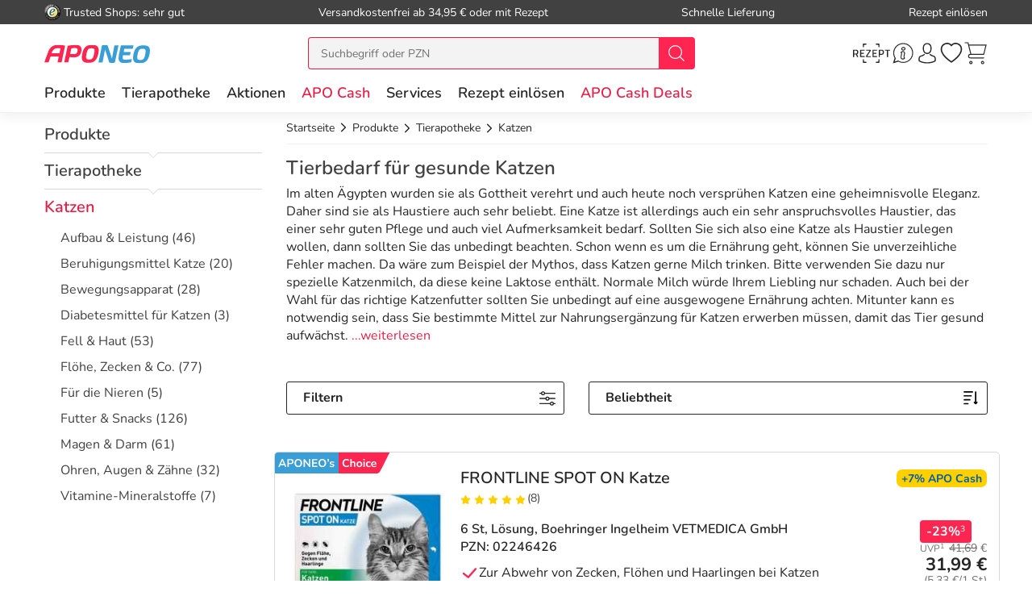

--- FILE ---
content_type: text/html; charset=utf-8
request_url: https://www.aponeo.de/tierbedarf/katze/
body_size: 69527
content:
<!DOCTYPE html><html data-cache="never" lang="de"><head><meta charset="UTF-8" /><title>Katzenfutter, Leckerli und Tierbedarf für gesunde Katzen</title><meta name="description" content="Sie möchten eine aktive Katze mit glänzendem Fell, scharfen Krallen und gesunden Zähnen? APONEO bietet eine große Produktauswahl rund ums Tier." /><meta name="author" content="Aponeo – Mehr als Apotheke" /><meta name="copyright" content="Aponeo – Mehr als Apotheke"/><meta name="robots" content="index, follow" /><meta name="language" content="de"/><meta name="page-topic" content="Apotheke, Medikamente, Gesundheit"/><meta name="theme-color" content="#399ED5"/><link rel="icon" sizes="192×192" href="/images/aponeo_de/aponeo_a_tra.png"><meta name="apple-itunes-app" content="app-id=1459083757, app-argument=aponeo://category/39333731"><meta property="og:title" content="Katzenfutter, Leckerli und Tierbedarf für gesunde Katzen"><meta property="og:description" content="Sie möchten eine aktive Katze mit glänzendem Fell, scharfen Krallen und gesunden Zähnen? APONEO bietet eine große Produktauswahl rund ums Tier."><meta property="og:image" content="https://cdn-img.aponeo.de/layout/aponeo_logo_1500x1500.jpg" /><meta property="og:locale" content="de_DE"><meta property="og:url" content="https://www.aponeo.de/tierbedarf/katze/"><meta name="twitter:card" content="summary"><meta name="twitter:site" content="@aponeo"><meta name="geo.region" content="DE-BE"/><meta name="geo.placename" content="Berlin"/><meta name="geo.position" content="52.54601;13.51532"/><meta name="ICBM" content="52.54601, 13.51532"/><meta name="viewport" content="height=device-height,width=device-width,initial-scale=1.0,maximum-scale=1.0,user-scalable=no" /><meta name="format-detection" content="telephone=no"><link rel="dns-prefetch" href="//www.googletagmanager.com"><link href="https://cdn-img.aponeo.de/layout/aponeo-logo.png" rel="image_src" /><link href="https://www.aponeo.de/produktfeed_rss20.xml" rel="alternate" type="application/rss+xml" title="APONEO Produktneuheiten"/><link rel="canonical" href="https://www.aponeo.de/tierbedarf/katze/" /><link rel="stylesheet" href="https://www.aponeo.de/css/aponeo_de/min/swiper.css?5.3.0008"><link rel="stylesheet" href="https://www.aponeo.de/css/aponeo_de/min/full-responsive.css?5.3.0008"><link rel="preload" href="/fonts/nunito/nunito-400-normal.woff2" as="font" type="font/woff2" crossorigin="anonymous"><link rel="preload" href="/fonts/nunito/nunito-600-normal.woff2" as="font" type="font/woff2" crossorigin="anonymous"><style>
         @media (max-width:991.98px){.header{position:fixed;top:0;left:0;right:0;z-index:1030}}@media (max-width:991.98px){main{padding-top:72px}}@media (max-width:767.98px){main{padding-top:118px}}@media (max-width:991.98px){[data-is-app="1"] main{padding-top:114px}}@media (max-width:991.98px){main.main--no-header{padding-top:0}}@media (max-width:767.98px){main.main--no-header{padding-top:56px}}@media (max-width:991.98px){main.main--checkout{padding-top:81px}}@media (max-width:767.98px){main.main--checkout{padding-top:65px}}
              </style><script type="text/javascript">
         var dataLayer = [];
         var cusid = "-1";          var live_basket = [];          var env_parsetime = 121;          var session = "SIXt1Mu1BfEMYaEoHWGN5UCyJJdeaK";      </script><!-- Pixel-Header --><!-- START :: GTM Pixel Code  aponeo_de --><script type="text/javascript">
    dataLayer.push( {"lang":"de","CusId":-1,"bx_location":-1,"bx_disabled":0,"bx_time":1,"geotarget_checked":0,"pageType":"category_subpage1","customer":{"CusId":-1},"products":[{"name":"FRONTLINE SPOT ON Katze","gtin":"02246426","pzn":"02246426","price_b":"31.99","base_price":41.69,"brand":"Frontline","manufacturer":"Boehringer Ingelheim VETMEDICA GmbH","manufacturerid":"1362","category":["10385","9271","26268","26314","30000"]},{"name":"FRONTLINE SPOT ON Katze","gtin":"00662907","pzn":"00662907","price_b":"18.99","base_price":26.36,"brand":"Frontline","manufacturer":"Boehringer Ingelheim VETMEDICA GmbH","manufacturerid":"1362","category":["10385","9271","26268","26314","30000"]},{"name":"Nutri plus Gel vet. Paste","gtin":"01658598","pzn":"01658598","price_b":"15.09","base_price":19.83,"brand":"Virbac","manufacturer":"Virbac Tierarzneimittel GmbH","manufacturerid":"571","category":["10379","27082","29402","29999","30000"]},{"name":"Traumeel LT ad us.vet.Tabletten","gtin":"15300334","pzn":"15300334","price_b":"73.99","base_price":85.81,"brand":"Traumeel","manufacturer":"Biologische Heilmittel Heel GmbH","manufacturerid":"3947","category":["25547","27053","9370","9371","25514","9373","29999","30000"]},{"name":"FRONTLINE SPRAY","gtin":"07579664","pzn":"07579664","price_b":"18.49","base_price":24.39,"brand":"Frontline","manufacturer":"Boehringer Ingelheim VETMEDICA GmbH","manufacturerid":"1362","category":["10377","10385","9271","26314","29999","30000"]},{"name":"FRONTLINE COMBO SPOT ON Katze","gtin":"17885037","pzn":"17885037","price_b":"32.99","base_price":43.06,"brand":"Frontline ","manufacturer":"Boehringer Ingelheim VETMEDICA GmbH","manufacturerid":"1362","category":["10385","24687","9271","30000"]},{"name":"OMNi BiOtiC Cat & Dog Pulver","gtin":"16034751","pzn":"16034751","price_b":"27.79","base_price":32.5,"brand":"Omni Biotic","manufacturer":"INSTITUT ALLERGOSAN Deutschland (privat) GmbH","manufacturerid":"5864","category":["10378","10386","11757","29999","30000"]},{"name":"Bachbl\u00fcten Original Rescura Pets Tropfen alkoholfrei vet. (f\u00fcr Tiere)","gtin":"16391899","pzn":"16391899","price_b":"12.19","base_price":15.45,"brand":"Rescura","manufacturer":"Nelsons GmbH","manufacturerid":"650","category":["10729","24245","24246","23914","9374","27331","29999","30000"]},{"name":"Traumeel LT ad us.vet.Tabletten","gtin":"15300311","pzn":"15300311","price_b":"19.99","base_price":22.91,"brand":"Traumeel","manufacturer":"Biologische Heilmittel Heel GmbH","manufacturerid":"3947","category":["9373","25547","27053","9370","9371","29999","30000"]},{"name":"CAPSTAR\u2122 11,4 mg Tabletten f\u00fcr Katzen und kleine Hunde","gtin":"01276359","pzn":"01276359","price_b":"24.19","base_price":33.99,"brand":"Capstar","manufacturer":"Elanco Deutschland GmbH","manufacturerid":"5547","category":["10385","10377","12485","25380","25599","29999","30000"]},{"name":"Canikur Pro vet. Paste","gtin":"05499978","pzn":"05499978","price_b":"19.49","base_price":28.83,"brand":"Canikur","manufacturer":"Boehringer Ingelheim VETMEDICA GmbH","manufacturerid":"1362","category":["10378","10386","29999","30000"]},{"name":"Guardacid Tabletten vet. (f\u00fcr Tiere)","gtin":"04089534","pzn":"04089534","price_b":"13.99","base_price":21.02,"brand":"Prodoca","manufacturer":"PRODOCA Knut G\u00fcnther e.K.","manufacturerid":"817","category":["10371","10383","10379","10375","27384","29999","30000","10371","10383","10379","10375","27384","29999","30000"]},{"name":"Traumeel LT Ampullen vet. (f\u00fcr Tiere)","gtin":"11240641","pzn":"11240641","price_b":"17.19","base_price":20.48,"brand":"Traumeel","manufacturer":"Biologische Heilmittel Heel GmbH","manufacturerid":"3947","category":["25547","27053","9370","9371","9373","25514","29999","30000"]},{"name":"Recoactiv Immun Tonicum f\u00fcr Katzen Kurpackung","gtin":"07658234","pzn":"07658234","price_b":"32.99","base_price":43.57,"brand":"Recoaktiv","manufacturer":"RecoVet GmbH","manufacturerid":"2546","category":["10379","30000"]},{"name":"Recoactiv Nieren Tonicum f\u00fcr Katzen Kurpackung","gtin":"07658300","pzn":"07658300","price_b":"36.69","base_price":48.25,"brand":"Recoaktiv","manufacturer":"RecoVet GmbH","manufacturerid":"2546","category":["25556","30000"]},{"name":"Lebertran Zinksalbe vet. (f\u00fcr Tiere)","gtin":"03674590","pzn":"03674590","price_b":"14.79","base_price":18.34,"brand":"Pharmamedico","manufacturer":"Schmees GmbH","manufacturerid":"10099","category":["10373","10381","9373","27484","29999","30000"]},{"name":"Dia Tab Kautabletten f\u00fcr Hunde und Katzen","gtin":"10172676","pzn":"10172676","price_b":"12.79","base_price":19.54,"brand":"Dia Tab","manufacturer":"alfavet Tierarzneimittel GmbH","manufacturerid":"8435","category":["10378","10386","29999","30000"]},{"name":"Pulmo Alfa f\u00fcr Hunde und Katzen","gtin":"12522011","pzn":"12522011","price_b":"20.59","base_price":29.41,"brand":"Pulmo Alfa","manufacturer":"alfavet Tierarzneimittel GmbH","manufacturerid":"8435","category":["10379","10371","12485","26372","29999","30000"]},{"name":"Canosan Katze Kautabletten","gtin":"05527321","pzn":"05527321","price_b":"23.19","base_price":34.08,"brand":"Canosan","manufacturer":"Boehringer Ingelheim VETMEDICA GmbH","manufacturerid":"1362","category":["10380","29690","30000"]},{"name":"Epiotic Sis Ohrentropfen vet. (f\u00fcr Tiere)","gtin":"17933256","pzn":"17933256","price_b":"13.19","base_price":15.2,"brand":"Virbac","manufacturer":"Virbac Tierarzneimittel GmbH","manufacturerid":"571","category":["10376","10384","27082","29999","30000"]},{"name":"Arthrogreen plus (f\u00fcr Tiere)","gtin":"09331365","pzn":"09331365","price_b":"55.89","base_price":76.95,"brand":"Cd Vet","manufacturer":"cdVet Naturprodukte GmbH","manufacturerid":"1858","category":["10372","10380","26502","29999","30000"]},{"name":"Amflee 50 mg Spot-On f\u00fcr Katzen","gtin":"11099757","pzn":"11099757","price_b":"8.75","base_price":21.36,"brand":"Amflee","manufacturer":"TAD Pharma GmbH","manufacturerid":"4952","category":["10385","27142","30000"]},{"name":"Nurexan ad us. vet. Tabletten ","gtin":"17259535","pzn":"17259535","price_b":"19.89","base_price":22.91,"brand":"Nurexan","manufacturer":"Biologische Heilmittel Heel GmbH","manufacturerid":"3947","category":["25547","26673","9370","9371","29999","30000"]},{"name":"Nurexan ad us. vet. Tabletten ","gtin":"17259541","pzn":"17259541","price_b":"73.99","base_price":85.81,"brand":"Nurexan","manufacturer":"Biologische Heilmittel Heel GmbH","manufacturerid":"3947","category":["25547","26673","9370","9371","29999","30000"]},{"name":"Adrisin\u00ae ad us. vet. (f\u00fcr Tiere) Tabletten","gtin":"13152869","pzn":"13152869","price_b":"19.89","base_price":22.91,"brand":"Adrisin","manufacturer":"Biologische Heilmittel Heel GmbH","manufacturerid":"3947","category":["9370","9371","9373","25514","25547","27138","29999","30000"]},{"name":"AdTab\u2122 Kautabletten f\u00fcr Katzen 48 mg \u00fcber 2 bis 8 kg","gtin":"18752723","pzn":"18752723","price_b":"35.19","base_price":38.99,"brand":"Adtab","manufacturer":"Elanco Deutschland GmbH","manufacturerid":"5547","category":["10385","26365","30000"]},{"name":"Pronefra Erg\u00e4nzungsfuttermittel f\u00fcr Hunde & Katzen","gtin":"11150493","pzn":"11150493","price_b":"27.09","base_price":33.68,"brand":"Pronefra","manufacturer":"Virbac Tierarzneimittel GmbH","manufacturerid":"571","category":["10375","10383","29999","30000"]},{"name":"Reconvales Antiphos fl\u00fcssig f\u00fcr Katzen\/kleine Hunde","gtin":"11095877","pzn":"11095877","price_b":"30.89","base_price":44.77,"brand":"Reconvales","manufacturer":"alfavet Tierarzneimittel GmbH","manufacturerid":"8435","category":["10378","10386","29818","29999","30000"]},{"name":"Rascave hepar Kautabletten f\u00fcr Katzen","gtin":"17835045","pzn":"17835045","price_b":"23.39","base_price":28.1,"brand":"Nutrilabs","manufacturer":"Nutrilabs GmbH","manufacturerid":"8785","category":["10379","10386","24466","24465","30000","10379","10386","24466","24465","30000"]},{"name":"Dysticum Pulver vet. (f\u00fcr Tiere)","gtin":"16840050","pzn":"16840050","price_b":"20.19","base_price":23.97,"brand":"Dysticum","manufacturer":"Dechra Veterinary Products Deutschland GmbH","manufacturerid":"9433","category":["10378","10386","9372","9373","25514","29999","30000"]}],"basket":[],"breadcrump":["Produkte","Tierapotheke","Katzen"]});
</script><script type="text/javascript">(function(w,d,s,l,i){w[l]=w[l]||[];w[l].push({'gtm.start':new Date().getTime(),event:'gtm.js'});var f=d.getElementsByTagName(s)[0],j=d.createElement(s),dl=l!='dataLayer'?'&l='+l:'';j.async=true;j.src='https://tmsst.aponeo.de/gtm.js?id='+i+dl;f.parentNode.insertBefore(j,f);})(window,document,'script','dataLayer','GTM-5GNVZ2M');</script><!-- Eof GTM dataLayer --><!-- Eof Pixel-Header --><!-- extra JS-Files head --><!-- Eof extra JS-Files head --></head><body itemscope itemtype="http://schema.org/WebPage" data-langused="" data-app-version="" data-is-app="" data-svg-version="1768547991"><div class="apn-page-wrapper"><div class="backdrop"></div><!-- cacheheader --><div class="header"><header class="apn-header-wrapper" id="page-header"><!-- USP bar --><div class="apn-usp-bar d-none d-lg-flex align-items-center" id="page-usp-bar"><div class="container-fluid"><form class="d-flex align-items-center justify-content-between"><div class="d-flex align-items-center _js_link64_external" data-base64="aHR0cHM6Ly93d3cudHJ1c3RlZHNob3BzLmNvbS9iZXdlcnR1bmcvaW5mb19YMDIwMTRGNjk0NDU5NjZFQjUwNDQ1RDQwRkRBQzczRTEuaHRtbA=="><picture><source media="(min-width: 992px)" srcset="https://cdn-img.aponeo.de/resplayout/img_footer-trust-icon-01.png"><source srcset="/images/clearpix.gif"><img class="img-fluid trust-logo mr-1" src="https://cdn-img.aponeo.de/resplayout/img_footer-trust-icon-01.png" alt="Trusted Shops Logo"></picture><div class="">Trusted Shops: sehr gut</div></div><div class="_js_link64" data-base64="L2hpbGZlL2xpZWZlcnVuZy93aWUtaG9jaC1zaW5kLWRpZS12ZXJzYW5ka29zdGVuLw==">Versandkostenfrei ab 34,95 € oder mit Rezept</div><div class="_js_link64" data-base64="L2hpbGZlL2xpZWZlcnVuZy93aWUtc2NobmVsbC1lcmhhbHRlLWljaC1tZWluZS1iZXN0ZWxsdW5nLWdlbGllZmVydC8=">Schnelle Lieferung</div><div class="_js_link64" data-base64="L3JlemVwdC1laW5sb2VzZW4v">Rezept einlösen</div></form></div></div><div class="container-fluid"><div class="row no-gutters apn-header justify-content-between"><div class="col-auto apn-header-left"><button type="button" class="btn btn-apn btn-apn btn-icon-only txt-grey-darker toggle-off-canvas js-toggle-off-canvas d-lg-none" aria-label="Menü" aria-expanded="false" aria-haspopup="menu"><span class="apn-icon off-canvas-open"><svg xmlns="http://www.w3.org/2000/svg" width="24" height="24" viewBox="0 0 110 100"><g><path d="M104.8 94.9H3.98C1.8 94.9 0 93.4 0 91.59s1.81-3.33 3.99-3.33h100.68c2.18 0 4 1.51 4 3.33.11 1.81-1.7 3.33-3.88 3.33Z" data-name="Line-Copy-2"/><path d="M104.8 53.97H3.98C1.8 53.97 0 52.45 0 50.64s1.81-3.33 3.99-3.33h100.68c2.18 0 4 1.5 4 3.33a3.62 3.62 0 0 1-3.88 3.33Z" data-name="Line-Copy"/><path d="M104.8 12.12H3.98C1.8 12.12 0 10.62 0 8.8s1.81-3.43 3.99-3.43h100.68c2.18 0 4 1.52 4 3.33a3.7 3.7 0 0 1-3.88 3.43Z" data-name="Line"/></g></svg></span><span class="apn-icon off-canvas-close"><svg width="24" height="24" viewBox="0 0 100 100"><use xlink:href="/images/aponeo_de/resplayout/symbol.svg?v=1768547991#newschliessen_icon" /></svg></span></button><a class="apn-logo-wrapper" href="https://www.aponeo.de/" title="Zur Aponeo Startseite"><img alt="Online Apotheke APONEO" class="apn-header-logo img-fluid" src="/images/aponeo_de/resplayout/img_logo-no-claim.svg" fetchpriority="high" width="131" height="24"></a></div><div class="col-auto order-md-3 apn-header-right"><div aria-label="E-Rezept einlösen" data-base64="L2UtcmV6ZXB0LWVpbmxvZXNlbi8="  class="btn btn-apn _js_link64 btn-icon-only apn-header-erx-scan"><svg width="44" height="23" viewBox="0 0 200 104.2"><use xlink:href="/images/aponeo_de/resplayout/symbol.svg?v=1768547991#icon-scan" /></svg></div><a title="Hilfe" href="/informationen/service-und-hilfe/" class="btn btn-apn btn-icon-only apn-header-service d-none d-sm-flex"><span class="apn-icon"><svg xmlns="http://www.w3.org/2000/svg" width="24" height="24" viewBox="0 0 100 100"><path d="M95 48.8C95 73 75.2 92.6 50.8 92.6c-7.7 0-15-2-21.4-5.5L5 95l8-23.5c-4-6.6-6.3-14.4-6.3-22.6C6.6 24.6 26.4 5 50.8 5S95 24.6 95 48.8zM50.8 9.2c-22 0-39.9 17.7-39.9 39.7 0 8.7 2.8 16.7 7.6 23.2l-4.9 14.7L29 82c6.3 4.2 13.9 6.6 21.9 6.6 22 0 39.9-17.7 39.9-39.7s-18-39.7-40-39.7z" class="st0"/><path d="M59.4 25.2c-1.7-1.9-4.2-2.9-7.1-2.9-5.1 0-9.6 3.5-10.1 7.7-.2 2 .4 3.8 1.7 5.3a9.4 9.4 0 0 0 7 2.9c5.2 0 9.7-3.4 10.2-7.7.2-1.9-.4-3.8-1.7-5.3zM57 30c-.3 2.2-3.1 4.1-6.1 4.1-1.6 0-3.1-.6-4-1.5-.6-.6-.8-1.3-.7-2.1.3-2.2 3.1-4.1 6-4.1 1.6 0 3.1.6 4 1.6.5.3.9 1.1.8 2zm.5 38.9c-.5-.3-1.7-1.1-.7-6.7 0-.1.1-.6.3-1.3.3-1.6 1-4.6 1.7-7.9.7-3.6.1-6.7-1.6-9a9.5 9.5 0 0 0-7.1-3.6c-4.4-.4-9.1 2.3-10.5 4.9-.7 1.2-.3 2.1-.1 2.5.3.6.8.9 1.1 1.1.5.4 1.7 1.2.6 6.8-.1.5-1.7 8.5-1.9 9.6-.6 3.6 0 6.7 1.9 9 3 3.7 7.6 3.5 7.8 3.5 4.3 0 8.5-2.6 9.8-5.2.6-1.2.3-2.1 0-2.6-.6-.6-1-.9-1.3-1.1zm-2.9-16.7c-.6 3.3-1.3 6.3-1.6 7.8-.2 1.1-.3 1.3-.3 1.4-1 6 0 8.6 1.5 10.1-.4.4-1 .8-1.7 1.1-1.4.7-2.9 1.1-4.1 1-1.8-.1-3.3-.8-4.2-1.9-1.1-1.4-1.4-3.3-1-5.7.2-1.2 1.8-9.2 1.9-9.5 1.2-6 .2-8.6-1.2-10.1.4-.4 1-.7 1.7-1.1 1.4-.7 2.9-1 4.2-.9 1.8.1 3.3.9 4.2 2 .8 1.4 1.1 3.4.6 5.8z"/><title>Hilfe</title></svg></span></a><div class="apn-service-popover-content font-secondary d-none"><p class="apn-copy-bold apn-mb-5">Fragen und Antworten</p><p class="apn-copy apn-mb-5">Unsere Antworten auf die meistgestellten Fragen finden Sie <a class="apn-copy-bold txt-red" href="/hilfe/" title="FAQ">in unseren FAQs</a>.</p><ul><li><div class="_js_link64 _js_link-ul apn-copy-bold txt-red" data-base64="L2hpbGZlL3JlemVwdGUvd2llLWJlc3RlbGxlLWljaC1yZXplcHRwZmxpY2h0aWdlLW1lZGlrYW1lbnRlLw==">Wie löse ich ein Rezept ein?</div></li><li><div class="_js_link64 _js_link-ul apn-copy-bold txt-red" data-base64="L2hpbGZlL2xpZWZlcnVuZy93aWUtaG9jaC1zaW5kLWRpZS12ZXJzYW5ka29zdGVuLw==">Wie hoch sind die Versandkosten?</div></li><li><div class="_js_link64 _js_link-ul apn-copy-bold txt-red" data-base64="L2hpbGZlL2JlemFobHVuZy93ZWxjaGUtemFobHVuZ3NhcnRlbi1zaW5kLW1vZWdsaWNoLw==">Welche Zahlarten gibt es?</div></li><li><div class="_js_link64 _js_link-ul apn-copy-bold txt-red" data-base64="L2hpbGZlL2JlemFobHVuZy93aWUtZXJoYWx0ZS1pY2gtbWVpbmUtcmVjaG51bmctd2VsY2hlLWFuZ2FiZW4v">Wie erhalte ich meine Rechnung?</div></li></ul><hr><p class="apn-copy-bold apn-mb-5">Kontaktformular</p><p class="apn-copy apn-mb-10">
        Senden Sie uns Fragen die nicht durch die FAQ beantwortet werden direkt über das Kontaktformular.
    </p><div data-base64="L2luZm9ybWF0aW9uZW4vc2VydmljZS11bmQtaGlsZmUva29udGFrdGZvcm11bGFyLw==" class="_js_link64 btn btn-apn btn-red btn-fluid apn-mb-15">Zum Kontaktformular</div></div><a title="Anmelden und Registrieren" href="/kundenbereich/" class="btn btn-apn btn-icon-only apn-header-account"><span class="apn-icon"><svg width="24" height="24" viewBox="0 0 100 100"><use xlink:href="/images/aponeo_de/resplayout/symbol.svg?v=1768547991#avatar_icon" /><title>Anmelden und Registrieren</title></svg></span></a><div class="apn-account-popover-content font-secondary d-none"><form class="apn-mb-5" name="loginform" accept-charset="utf-8" method="post" lang="de"><div class="form-group"><label class="apn-copy-bold" for="input-email">E-Mail-Adresse:</label><input class="input-fluid" id="input-email" aria-label="E-Mail" autocomplete="username" value="" name="email" required="" type="email"></div><div class="form-group apn-mb-15"><label class="apn-copy-bold" for="input-login-01">Passwort:</label><div class="input-wrapper"><input autocapitalize="none" class="input-fluid" id="input-login-01" aria-label="Password" autocomplete="current-password" name="passwd" value="" required="" type="password"><div class="apn-icon btn btn-apn btn-icon-only icon-right js-show-pw" data-target="#input-login-01"><svg width="31" height="31" viewBox="0 0 100 100"><use xlink:href="/images/aponeo_de/resplayout/symbol.svg#auge_icon"></use></svg></div></div><a href="/passwort-vergessen/" class="apn-mb-15 apn-cart-recipe" title="Passwort vergessen">Passwort vergessen?</a></div><div class="form-group apn-mb-15 header-account-loginsecure" style="display: none"><input type="checkbox" checked name="login_secure" id="login_secure" value="1" class=""><label for="login_secure" class="apn-copy align-label">
                Login zusätzlich sichern <a href="/hilfe/datenschutz/" title="Mehr Informationen" class="apn-icon apn-icon-info">i</a></label></div><button type="submit" class="btn btn-apn btn-red btn-fluid btn-txt-big apn-mb-15">Anmelden</button><a href="/kundenbereich/" class="apn-mb-15" title="Alternative Anmeldemethoden">oder Anmelden mit Amazon</a></form><div class="apn-copy apn-mt-25"><p class="apn-mb-5">Neu bei aponeo.de?</p><P>Jetzt <a class="apn-copy-bold txt-red" href="/registrieren/" title="Registrieren">registrieren</a> und <span class="apn-copy-bold">APO Cash sammeln</span></p></div></div><div aria-label="Merkzettel" class="d-none d-lg-flex btn btn-apn btn-icon-only apn-header-wishlist _js_link64" data-base64="L2t1bmRlbmJlcmVpY2gvbWVya3pldHRlbC8=" tabindex="0"><span class="apn-icon"><span class="apn-header-cart-count apn-hidden" id="header-wishlist-item-count"></span><svg width="24" height="24" viewBox="0 0 100 100"><use xlink:href="/images/aponeo_de/resplayout/symbol.svg?v=1768547991#apn_heart" /><title>Ihr Merkzettel</title></svg></span></div><button class="btn btn-apn btn-icon-only apn-header-cart _js_link64" data-base64="L3dhcmVua29yYi8="><span class="apn-icon"><span class="apn-header-cart-count apn-hidden" id="header-basket-item-count"></span><svg width="24" height="24" viewBox="0 0 100 100"><use xlink:href="/images/aponeo_de/resplayout/symbol.svg?v=1768547991#apn_cart" /></svg></span></button></div><div id="apn-header-search" class="apn-header-search-wrapper col-md-auto order-md-2"><form class="apn-header-search-form" action="/suche/" name="suchformular" method="get"><div class="input-group"><div class="apn-clear-input"><input name="q" id="q" class="apn-input-search sucheingabe" type="text" placeholder="Suchbegriff oder PZN"  autocomplete="off"><button type="button"><span class="apn-icon"><svg id="apn-input-search-svg" width="16" height="16"><use xlink:href="/images/aponeo_de/resplayout/symbol.svg?v=1768547991#apn_close_circle"></use></svg></span></button></div><div class="input-group-append"><button id="_testsuche" class="input-group-text bg-red" aria-label="nach Begriff Suchen"><span class="apn-icon txt-white"><svg id="apn-header-search-button-svg" width="24" height="24"
                                              viewBox="0 0 100 100"><use xlink:href="/images/aponeo_de/resplayout/symbol.svg?v=1768547991#search_icon"></use></svg></span></button></div></div></form></div></div></div><div class="apn-header-cart"></div><nav class="header-nav"><div class="header-nav__content header-nav__content-lvl-1"><ul><!-- LEVEL 1 --><li><a
            data-level="1"
            href="/produkte/"                            data-target="#header-nav__content-181"
                aria-expanded="false" role="button"
                aria-controls="header-nav__content-181"
                        aria-haspopup="menu"                                    title="Produkte"            class="header-nav__link "
                >
        Produkte
    </a><div id="header-nav__content-181"
                 class="header-nav__content header-nav__content-lvl-2 "><ul><!-- LEVEL 2 --><li class="d-lg-none"><span class="header-nav__link header-nav__back-link" role="button">zurück</span></li><li><span
            data-level="2"
                                                            data-nav-fake-link            title="Produkte"            class="header-nav__link header-nav__lvl-headline"
                            tabindex="0"
                data-base64="L3Byb2R1a3RlLw=="
                >
        Übersicht Produkte
    </span></li><li><a
            data-level="2"
            href="/topseller.html"                                                            title="Unsere Top-Produkte"            class="header-nav__link "
                >
        Topseller
    </a></li><li><a
            data-level="2"
            href="/neuheiten.html"                                                            title="Neue Produkte im Sortiment"            class="header-nav__link "
                >
        Neuheiten
    </a></li><li><hr class="d-none d-lg-block" /></li><li><a
            data-level="2"
            href="/arzneimittel/"                            data-target="#header-nav__content-347"
                aria-expanded="false" role="button"
                aria-controls="header-nav__content-347"
                        aria-haspopup="menu"                                    title="Arzneimittel Test"            class="header-nav__link "
                >
        Arzneimittel
    </a><div id="header-nav__content-347"
                 class="header-nav__content header-nav__content-lvl-3 header-nav__content-lvl-3--with-teaser"><ul><!-- LEVEL 3 --><li class="d-lg-none"><span class="header-nav__link header-nav__back-link" role="button">zurück</span></li><li><span
            data-level="3"
                                                            data-nav-fake-link            title="Arzneimittel"            class="header-nav__link header-nav__lvl-headline"
                            tabindex="0"
                data-base64="L2Fyem5laW1pdHRlbC8="
                >
        Übersicht Arzneimittel
    </span></li><li><a
            data-level="3"
            href="/arzneimittel/antiallergikum/"                                                            title="Antiallergikum"            class="header-nav__link "
                >
        Antiallergikum
    </a></li><li><a
            data-level="3"
            href="/arzneimittel/haut/"                                                            title="Arzneimittel für die Haut"            class="header-nav__link "
                >
        Arzneimittel für die Haut
    </a></li><li><a
            data-level="3"
            href="/arzneimittel/herz-kreislauf-venen/"                                                            title="Arzneimittel für Herz, Kreislauf &amp; Venen"            class="header-nav__link "
                >
        Arzneimittel für Herz, Kreislauf & Venen
    </a></li><li><a
            data-level="3"
            href="/arzneimittel/augentropfen/"                                                            title="Augentropfen"            class="header-nav__link "
                >
        Augentropfen
    </a></li><li><a
            data-level="3"
            href="/arzneimittel/erkaeltung/"                                                            title="Erkältungsmittel"            class="header-nav__link "
                >
        Erkältungsmittel
    </a></li><li><a
            data-level="3"
            href="/arzneimittel/haare-naegel/"                                                            title="Haare &amp; Nägel"            class="header-nav__link "
                >
        Haare & Nägel
    </a></li><li><a
            data-level="3"
            href="/arzneimittel/hyaluronspritzen/"                                                            title="Hyaluronspritzen"            class="header-nav__link "
                >
        Hyaluronspritzen
    </a></li><li><a
            data-level="3"
            href="/arzneimittel/insektenschutz/"                                                            title="Insektenschutz"            class="header-nav__link "
                >
        Insektenschutz
    </a></li><li><a
            data-level="3"
            href="/arzneimittel/kinder-saeuglinge/"                                                            title="Kinder &amp; Säuglinge"            class="header-nav__link "
                >
        Kinder & Säuglinge
    </a></li><li><a
            data-level="3"
            href="/arzneimittel/leber-galle/"                                                            title="Leber Medikamente"            class="header-nav__link "
                >
        Leber Medikamente
    </a></li><li><a
            data-level="3"
            href="/arzneimittel/lokalanaesthetika/"                                                            title="Lokalanästhetika"            class="header-nav__link "
                >
        Lokalanästhetika
    </a></li><li><a
            data-level="3"
            href="/arzneimittel/magen-darm/"                                                            title="Magen-Darm-Medikamente"            class="header-nav__link "
                >
        Magen-Darm-Medikamente
    </a></li><li><a
            data-level="3"
            href="/arzneimittel/medizinische-ratgeber/"                                                            title="Medizinische Ratgeber"            class="header-nav__link "
                >
        Medizinische Ratgeber
    </a></li><li><a
            data-level="3"
            href="/arzneimittel/mundhygiene/"                                                            title="Mundhygiene"            class="header-nav__link "
                >
        Mundhygiene
    </a></li><li><a
            data-level="3"
            href="/arzneimittel/nasenspray/"                                                            title="Nasenspray"            class="header-nav__link "
                >
        Nasenspray
    </a></li><li><a
            data-level="3"
            href="/arzneimittel/schlaf-nerven/"                                                            title="Nerven"            class="header-nav__link "
                >
        Nerven
    </a></li><li><a
            data-level="3"
            href="/arzneimittel/niere-blase-prostata/"                                                            title="Niere, Blase &amp; Prostata"            class="header-nav__link "
                >
        Niere, Blase & Prostata
    </a></li><li><a
            data-level="3"
            href="/arzneimittel/ohrentropfen/"                                                            title="Ohrentropfen"            class="header-nav__link "
                >
        Ohrentropfen
    </a></li><li><a
            data-level="3"
            href="/arzneimittel/pms-behandeln/"                                                            title="PMS behandeln"            class="header-nav__link "
                >
        PMS behandeln
    </a></li><li><a
            data-level="3"
            href="/arzneimittel/raucherentwoehnung/"                                                            title="Raucherentwöhnung Medikamente"            class="header-nav__link "
                >
        Raucherentwöhnung Medikamente
    </a></li><li><a
            data-level="3"
            href="/arzneimittel/reiseapotheke/"                                                            title="Reiseapotheke"            class="header-nav__link "
                >
        Reiseapotheke
    </a></li><li><a
            data-level="3"
            href="/arzneimittel/reisetabletten/"                                                            title="Reisetabletten"            class="header-nav__link "
                >
        Reisetabletten
    </a></li><li><a
            data-level="3"
            href="/arzneimittel/rheuma-muskeln/"                                                            title="Rheuma, Muskeln &amp; Gelenke"            class="header-nav__link "
                >
        Rheuma, Muskeln & Gelenke
    </a></li><li><a
            data-level="3"
            href="/arzneimittel/schlaftabletten/"                                                            title="Schlaftabletten"            class="header-nav__link "
                >
        Schlaftabletten
    </a></li><li><a
            data-level="3"
            href="/arzneimittel/schmerztabletten/"                                                            title="Schmerztabletten"            class="header-nav__link "
                >
        Schmerztabletten
    </a></li><li><a
            data-level="3"
            href="/arzneimittel/wechseljahre/"                                                            title="Wechseljahre Medikamente"            class="header-nav__link "
                >
        Wechseljahre Medikamente
    </a></li></ul><div class="header-nav__teaser d-none d-lg-block"><!-- TEASER RIGHT (Level 2) --><div class="teaser-variable apn-mb-30" data-teaser-name="Resp Megamenue Kategorien - Produkte" data-teaser-variable="Megamenue - Produkte - Arzneimittel"><div class="apn-content-block banner" data-banner-key="2025-11-17|mega-menu-produkte-arzneimittel-iberogast-classic"><div class="apn-headline-5">Iberogast Classic</div><a href="https://www.aponeo.de/16507540-iberogast-classic-fluessigkeit-zum-einnehmen.html" title="Iberogast Clssic" data-link-type="image"><picture><source media="(min-width: 992px)"  data-srcset="https://cdn-img.aponeo.de/teaser_responsive/flyout/teaser_ov_produkte_20251117_iberogast_420x280.jpg" srcset="/images/clearpix.gif"><source  srcset="/images/clearpix.gif"><img class="img-full-width lazyload"  src="/images/clearpix.gif" data-src="https://cdn-img.aponeo.de/teaser_responsive/flyout/teaser_ov_produkte_20251117_iberogast_420x280.jpg" alt="Iberogast Classic bei akuten Magen-Darm-Beschwerden"></picture></a></div></div><div class="apn-content-block"><div class="apn-headline-5">Ratgeber</div><ul><li><a href="/ratgeber/das-immunsystem.html" title="Das Immunsystem">Das Immunsystem</a></li><li><a href="/ratgeber/erkaeltung-kindererkrankungen.html" title="Erkältung bei Kindern">Erkältung bei Kindern</a></li><li><a href="/ratgeber/husten.html" title="Husten">Husten – quälendes Begleitsymptom vieler Erkrankungen</a></li><li><a href="/ratgeber/kosmetik-und-wellness.html" title="Kosmetik und Wellness im Herbst">Gönnen Sie sich eine Auszeit</a></li><li><a href="/ratgeber/rueckenschmerzen.html" title="Rückenschmerzen sind in Deutschland eine Volkskrankheit. Erfahren Sie in unserem Lexikon, woher sie kommen und was Sie dagegen tun können!">Ursachen von Rückenschmerzen</a></li></ul></div></div></div></li><li><a
            data-level="2"
            href="/bio-genuss/"                            data-target="#header-nav__content-351"
                aria-expanded="false" role="button"
                aria-controls="header-nav__content-351"
                        aria-haspopup="menu"                                    title="Bio &amp; Genuss"            class="header-nav__link "
                >
        Bio & Genuss
    </a><div id="header-nav__content-351"
                 class="header-nav__content header-nav__content-lvl-3 header-nav__content-lvl-3--with-teaser"><ul><!-- LEVEL 3 --><li class="d-lg-none"><span class="header-nav__link header-nav__back-link" role="button">zurück</span></li><li><span
            data-level="3"
                                                            data-nav-fake-link            title="Bio &amp; Genuss"            class="header-nav__link header-nav__lvl-headline"
                            tabindex="0"
                data-base64="L2Jpby1nZW51c3Mv"
                >
        Übersicht Bio & Genuss
    </span></li><li><a
            data-level="3"
            href="/bio-genuss/ayurveda-produkte/"                                                            title="Ayurveda Produkte"            class="header-nav__link "
                >
        Ayurveda Produkte
    </a></li><li><a
            data-level="3"
            href="/bio-genuss/bio-produkte/"                                                            title="Bio-Produkte"            class="header-nav__link "
                >
        Bio-Produkte
    </a></li><li><a
            data-level="3"
            href="/bio-genuss/genuessliches/"                                                            title="Genüssliches"            class="header-nav__link "
                >
        Genüssliches
    </a></li><li><a
            data-level="3"
            href="/bio-genuss/manuka-honig/"                                                            title="Manuka Honig"            class="header-nav__link "
                >
        Manuka Honig
    </a></li><li><a
            data-level="3"
            href="/bio-genuss/saefte/"                                                            title="Säfte"            class="header-nav__link "
                >
        Säfte
    </a></li><li><a
            data-level="3"
            href="/bio-genuss/suesses/"                                                            title="Süßes"            class="header-nav__link "
                >
        Süßes
    </a></li><li><a
            data-level="3"
            href="/bio-genuss/tee/"                                                            title="Tee"            class="header-nav__link "
                >
        Tee
    </a></li><li><a
            data-level="3"
            href="/bio-genuss/zuckerersatz/"                                                            title="Zuckerersatz"            class="header-nav__link "
                >
        Zuckerersatz
    </a></li></ul><div class="header-nav__teaser d-none d-lg-block"><!-- TEASER RIGHT (Level 2) --><!--<div class="apn-content-block banner" data-banner-key="2024-02-01|mega-menu-produkte-kat-bio-und-genuss-MRKTNG-"><div class="apn-headline-5">Headline</div><a href="https://www.aponeo.de/" title="Manuka Honig aus Neuseeland" data-link-type="image"><picture><source media="(min-width: 992px)"  data-srcset="https://cdn-img.aponeo.de/teaser_responsive/flyout/teaser_ov_produkte_kat_bio_und_genuss_xxxxx_420x280.jpg" srcset="/images/clearpix.gif"><source  srcset="/images/clearpix.gif"><img class="img-full-width lazyload"  src="/images/clearpix.gif" data-src="https://cdn-img.aponeo.de/teaser_responsive/flyout/teaser_ov_produkte_kat_bio_und_genuss_xxxxx_420x280.jpg" alt="Beschreibung"></picture></a></div>--><div class="apn-content-block"><div class="apn-headline-5">Ratgeber</div><ul><li><a href="/ratgeber/gluten.html" title="Was ist Gluten und Zöliakie? Wie kann festgestellt werden, ob eine Glutenunverträglichkeit vorliegt? Welche Therapie gibt es? Welche Mittel helfen?">Gluten – wenn’s im Bauch rumort</a></li><li><a href="/ratgeber/kleine-teekunde.html" title="Entdecken Sie die Welt des biologisch erzeugten Tees von der Herstellung bis zur richtigen Zubereitung.">Kleine Teekunde</a></li><li><a href="/ratgeber/ausgewogene-ernaehrung-als-basis.html" title="Gesund, fit und vital bis ins hohe Alter. Gemeinsam mit Bewegung ist die ausgewogene Ernährung ein wichtiger Baustein für Fitness und Wohlbefinden.">
                Tischlein deck dich – gesund
            </a></li><li class="placeholder"></li></ul></div></div></div></li><li><a
            data-level="2"
            href="/diabetes/"                            data-target="#header-nav__content-352"
                aria-expanded="false" role="button"
                aria-controls="header-nav__content-352"
                        aria-haspopup="menu"                                    title="Diabetes"            class="header-nav__link "
                >
        Diabetes
    </a><div id="header-nav__content-352"
                 class="header-nav__content header-nav__content-lvl-3 header-nav__content-lvl-3--with-teaser"><ul><!-- LEVEL 3 --><li class="d-lg-none"><span class="header-nav__link header-nav__back-link" role="button">zurück</span></li><li><span
            data-level="3"
                                                            data-nav-fake-link            title="Diabetes"            class="header-nav__link header-nav__lvl-headline"
                            tabindex="0"
                data-base64="L2RpYWJldGVzLw=="
                >
        Übersicht Diabetes
    </span></li><li><a
            data-level="3"
            href="/diabetes/alpha-liponsaeure/"                                                            title="Alpha Liponsäure"            class="header-nav__link "
                >
        Alpha Liponsäure
    </a></li><li><a
            data-level="3"
            href="/diabetes/blutzuckermessgeraet/"                                                            title="Blutzuckermessgerät"            class="header-nav__link "
                >
        Blutzuckermessgerät
    </a></li><li><a
            data-level="3"
            href="/diabetes/ernaehrung/"                                                            title="Ernährung"            class="header-nav__link "
                >
        Ernährung
    </a></li><li><a
            data-level="3"
            href="/diabetes/hautpflege/"                                                            title="Hautpflege"            class="header-nav__link "
                >
        Hautpflege
    </a></li><li><a
            data-level="3"
            href="/diabetes/insulinpens/"                                                            title="Insulinpens"            class="header-nav__link "
                >
        Insulinpens
    </a></li><li><a
            data-level="3"
            href="/diabetes/kontrollloesungen/"                                                            title="Kontrolllösungen"            class="header-nav__link "
                >
        Kontrolllösungen
    </a></li><li><a
            data-level="3"
            href="/diabetes/lanzetten-stechhilfen/"                                                            title="Lanzetten &amp; Stechhilfen"            class="header-nav__link "
                >
        Lanzetten & Stechhilfen
    </a></li><li><a
            data-level="3"
            href="/diabetes/medikamente/"                                                            title="Medikamente"            class="header-nav__link "
                >
        Medikamente
    </a></li><li><a
            data-level="3"
            href="/diabetes/teststreifen/"                                                            title="Teststreifen"            class="header-nav__link "
                >
        Teststreifen
    </a></li><li><a
            data-level="3"
            href="/diabetes/urinteststreifen/"                                                            title="Urinteststreifen"            class="header-nav__link "
                >
        Urinteststreifen
    </a></li><li><a
            data-level="3"
            href="/diabetes/zubehoer/"                                                            title="Zubehör"            class="header-nav__link "
                >
        Zubehör
    </a></li></ul><div class="header-nav__teaser d-none d-lg-block"><!-- TEASER RIGHT (Level 2) --><div class="apn-content-block"><div class="apn-headline-5">Ratgeber</div><ul><li><a href="/ratgeber/30-minuten-spazieren-taeglich-schuetzen.html" title="Diabetes und Übergewicht sind eng miteinander verbunden. Eine moderate Gewichtsabnahme und mehr körperliche Aktivität schützen vor der Entstehung von Diabetes Typ 2.">Übergewicht und Diabetes</a></li><li><a href="/ratgeber/diabetes-mellitus-typ-1-bei-kindern.html" title="Ist Ihr Kind ständig müde, trinkt sehr viel und hat Gewicht verloren? Ein Diabetes Typ 1 könnte dahinter stecken.">Diabetes mellitus Typ I bei Kindern</a></li><li><a href="/ratgeber/ueberzuckerung-und-unterzuckerung-erste-hilfe.html" title="Über- oder Unterzuckerung können gefährlich werden. Erfahren Sie jetzt, welche Maßnahmen Sie dagegen ergreifen können.">Erste Hilfe bei Über-/Unterzuckerung</a></li><li><a href="/ratgeber/schwangerschaft-und-diabetes.html" title="Diabetes kann eine Schwangerschaft komplizierter gestalten. Wie Mutter und Kind trotzdem gut durch diese Zeit kommen, erklären wir in diesem Beitrag.">Schwangerschaft und Diabetes</a></li><!-- <li><a href="https://www.aponeo.de/ratgeber/" title="Zur Themen-Übersicht"><em>...alle Artikel</em></a></li> --><li class="placeholder"></li></ul></div></div></div></li><li><a
            data-level="2"
            href="/koerperpflege-kosmetik/"                            data-target="#header-nav__content-353"
                aria-expanded="false" role="button"
                aria-controls="header-nav__content-353"
                        aria-haspopup="menu"                                    title="Körperpflege &amp; Kosmetik"            class="header-nav__link "
                >
        Körperpflege & Kosmetik
    </a><div id="header-nav__content-353"
                 class="header-nav__content header-nav__content-lvl-3 "><ul><!-- LEVEL 3 --><li class="d-lg-none"><span class="header-nav__link header-nav__back-link" role="button">zurück</span></li><li><span
            data-level="3"
                                                            data-nav-fake-link            title="Körperpflege &amp; Kosmetik"            class="header-nav__link header-nav__lvl-headline"
                            tabindex="0"
                data-base64="L2tvZXJwZXJwZmxlZ2Uta29zbWV0aWsv"
                >
        Übersicht Körperpflege & Kosmetik
    </span></li><li><a
            data-level="3"
            href="/koerperpflege-kosmetik/dermokosmetik/"                                                            title="Dermokosmetik"            class="header-nav__link "
                >
        Dermokosmetik
    </a></li><li><a
            data-level="3"
            href="/koerperpflege-kosmetik/fuer-kinder/"                                                            title="Für Kinder"            class="header-nav__link "
                >
        Für Kinder
    </a></li><li><a
            data-level="3"
            href="/koerperpflege-kosmetik/fuesse/"                                                            title="Füße"            class="header-nav__link "
                >
        Füße
    </a></li><li><a
            data-level="3"
            href="/koerperpflege-kosmetik/gesicht/"                                                            title="Gesichtspflege"            class="header-nav__link "
                >
        Gesichtspflege
    </a></li><li><a
            data-level="3"
            href="/koerperpflege-kosmetik/haare/"                                                            title="Haarpflegeprodukte"            class="header-nav__link "
                >
        Haarpflegeprodukte
    </a></li><li><a
            data-level="3"
            href="/koerperpflege-kosmetik/haende/"                                                            title="Hände"            class="header-nav__link "
                >
        Hände
    </a></li><li><a
            data-level="3"
            href="/koerperpflege-kosmetik/kontaktlinsen-pflege/"                                                            title="Kontaktlinsen Pflege"            class="header-nav__link "
                >
        Kontaktlinsen Pflege
    </a></li><li><a
            data-level="3"
            href="/koerperpflege-kosmetik/koerper/"                                                            title="Körper"            class="header-nav__link "
                >
        Körper
    </a></li><li><a
            data-level="3"
            href="/koerperpflege-kosmetik/make-up/"                                                            title="Make up"            class="header-nav__link "
                >
        Make up
    </a></li><li><a
            data-level="3"
            href="/koerperpflege-kosmetik/maenner/"                                                            title="Männer"            class="header-nav__link "
                >
        Männer
    </a></li><li><a
            data-level="3"
            href="/koerperpflege-kosmetik/naturkosmetik/"                                                            title="Naturkosmetik"            class="header-nav__link "
                >
        Naturkosmetik
    </a></li><li><a
            data-level="3"
            href="/koerperpflege-kosmetik/sauna-massage/"                                                            title="Sauna &amp; Massage"            class="header-nav__link "
                >
        Sauna & Massage
    </a></li><li><a
            data-level="3"
            href="/koerperpflege-kosmetik/sonnencreme/"                                                            title="Sonnencreme"            class="header-nav__link "
                >
        Sonnencreme
    </a></li><li><a
            data-level="3"
            href="/koerperpflege-kosmetik/tattoo-pflege/"                                                            title="Tattoo Pflege"            class="header-nav__link "
                >
        Tattoo Pflege
    </a></li><li><a
            data-level="3"
            href="/koerperpflege-kosmetik/zahn-mundpflege/"                                                            title="Zahn- &amp; Mundpflege"            class="header-nav__link "
                >
        Zahn- & Mundpflege
    </a></li><li><a
            data-level="3"
            href="/koerperpflege-kosmetik/zeckenpinzetten/"                                                            title="Zeckenpinzetten"            class="header-nav__link "
                >
        Zeckenpinzetten
    </a></li></ul></div></li><li><a
            data-level="2"
            href="/liebe-erotik/"                            data-target="#header-nav__content-354"
                aria-expanded="false" role="button"
                aria-controls="header-nav__content-354"
                        aria-haspopup="menu"                                    title="Liebe &amp; Erotik"            class="header-nav__link "
                >
        Liebe & Erotik
    </a><div id="header-nav__content-354"
                 class="header-nav__content header-nav__content-lvl-3 header-nav__content-lvl-3--with-teaser"><ul><!-- LEVEL 3 --><li class="d-lg-none"><span class="header-nav__link header-nav__back-link" role="button">zurück</span></li><li><span
            data-level="3"
                                                            data-nav-fake-link            title="Liebe &amp; Erotik"            class="header-nav__link header-nav__lvl-headline"
                            tabindex="0"
                data-base64="L2xpZWJlLWVyb3Rpay8="
                >
        Übersicht Liebe & Erotik
    </span></li><li><a
            data-level="3"
            href="/liebe-erotik/gleitmittel/"                                                            title="Gleitmittel"            class="header-nav__link "
                >
        Gleitmittel
    </a></li><li><a
            data-level="3"
            href="/liebe-erotik/kondome/"                                                            title="Kondome"            class="header-nav__link "
                >
        Kondome
    </a></li><li><a
            data-level="3"
            href="/liebe-erotik/natuerliche-verhuetung/"                                                            title="natürliche Verhütung"            class="header-nav__link "
                >
        natürliche Verhütung
    </a></li><li><a
            data-level="3"
            href="/liebe-erotik/potenzstoerungen/"                                                            title="Potenzstörungen"            class="header-nav__link "
                >
        Potenzstörungen
    </a></li><li><a
            data-level="3"
            href="/liebe-erotik/vaginalkugeln/"                                                            title="Vaginalkugeln"            class="header-nav__link "
                >
        Vaginalkugeln
    </a></li><li><a
            data-level="3"
            href="/liebe-erotik/vibratoren-toys/"                                                            title="Vibratoren und Toys"            class="header-nav__link "
                >
        Vibratoren und Toys
    </a></li></ul><div class="header-nav__teaser d-none d-lg-block"><!-- TEASER RIGHT (Level 2) --><div class="apn-content-block"><div class="apn-headline-5">Ratgeber</div><ul><li><a href="/ratgeber/erektile-dysfunktion.html" title="Die erektile Dysfunktion wird im Volksmund auch Potenzstörung genannt. Lesen Sie jetzt weitere Informationen auf unserer Seite!">Erektile Dysfunktion</a></li><li><a href="/ratgeber/impotenz.html" title="Impotenz ist eines der von Männern am meisten gefürchteten Probleme. Wir informieren über Ursachen und Behandlungswege!">Impotenz – Ursachen und Behandlungswege</a></li><li><a href="/ratgeber/schlafstoerungen-erkennen-richtig-behandeln.html" title="Fehlender Schlaf verursacht psychische Probleme und wirkt sich negativ auf Beziehungen aus...">Fehlender Schlaf wirkt sich auf Beziehung aus</a></li><!-- <li><a href="https://www.aponeo.de/ratgeber/" title="Zur Themen-Übersicht"><em>...alle Artikel</em></a></li> --><li class="placeholder"></li></ul></div></div></div></li><li><a
            data-level="2"
            href="/mutter-kind/"                            data-target="#header-nav__content-355"
                aria-expanded="false" role="button"
                aria-controls="header-nav__content-355"
                        aria-haspopup="menu"                                    title="Mutter &amp; Kind"            class="header-nav__link "
                >
        Mutter & Kind
    </a><div id="header-nav__content-355"
                 class="header-nav__content header-nav__content-lvl-3 header-nav__content-lvl-3--with-teaser"><ul><!-- LEVEL 3 --><li class="d-lg-none"><span class="header-nav__link header-nav__back-link" role="button">zurück</span></li><li><span
            data-level="3"
                                                            data-nav-fake-link            title="Mutter &amp; Kind"            class="header-nav__link header-nav__lvl-headline"
                            tabindex="0"
                data-base64="L211dHRlci1raW5kLw=="
                >
        Übersicht Mutter & Kind
    </span></li><li><a
            data-level="3"
            href="/mutter-kind/babynahrung/"                                                            title="Babynahrung"            class="header-nav__link "
                >
        Babynahrung
    </a></li><li><a
            data-level="3"
            href="/mutter-kind/babypflege/"                                                            title="Babypflege"            class="header-nav__link "
                >
        Babypflege
    </a></li><li><a
            data-level="3"
            href="/mutter-kind/kirschkernkissen-baby/"                                                            title="Kirschkernkissen Baby"            class="header-nav__link "
                >
        Kirschkernkissen Baby
    </a></li><li><a
            data-level="3"
            href="/mutter-kind/schnuller-flaschen/"                                                            title="Schnuller, Flaschen &amp; Co."            class="header-nav__link "
                >
        Schnuller, Flaschen & Co.
    </a></li><li><a
            data-level="3"
            href="/mutter-kind/schwangerschaft/"                                                            title="Schwangerschaft"            class="header-nav__link "
                >
        Schwangerschaft
    </a></li><li><a
            data-level="3"
            href="/mutter-kind/stillzubehoer/"                                                            title="Stillzubehör"            class="header-nav__link "
                >
        Stillzubehör
    </a></li><li><a
            data-level="3"
            href="/mutter-kind/waermetiere/"                                                            title="Wärmetiere"            class="header-nav__link "
                >
        Wärmetiere
    </a></li><li><a
            data-level="3"
            href="/mutter-kind/windeln-zubehoer/"                                                            title="Windeln &amp; Zubehör"            class="header-nav__link "
                >
        Windeln & Zubehör
    </a></li></ul><div class="header-nav__teaser d-none d-lg-block"><!-- TEASER RIGHT (Level 2) --><div class="apn-content-block"><div class="apn-headline-5">Ratgeber</div><ul><li><a href="/ratgeber/erkaeltung-kindererkrankungen.html" title="Die Erkältung ist eine der häufigsten Krankheiten bei Kindern überhaupt. Was bei einer Erkältung geschieht und wie Sie Ihr Kind behandeln, lesen Sie hier!">Erkältung bei Kindern</a></li><li><a href="/ratgeber/kinder-ernaehrung.html" title="Bei der körperlichen und geistigen Entwicklung von Kindern spielt eine ausgewogene Ernährung eine wichtige Rolle - ganz besonders in den ersten Monaten.">Ernährung von Kleinkindern</a></li><li><a href="/ratgeber/fluessigkeitshaushalt-kinder.html" title="Trinken ist für Kinder lebenswichtig. Informieren Sie sich über die notwendigen Mengen und idealen Durstlöscher.">Kinder und ihr Flüssigkeitshaushalt</a></li><li><a href="/ratgeber/masern-kindererkrankungen.html" title="Masern bei Kindern">Masern bei Kindern</a></li><!-- <li><a href="https://www.aponeo.de/ratgeber/" title="Zur Themen-Übersicht"><em>...alle Artikel</em></a></li> --><li class="placeholder"></li></ul></div></div></div></li><li><a
            data-level="2"
            href="/nahrungsergaenzung/"                            data-target="#header-nav__content-328"
                aria-expanded="false" role="button"
                aria-controls="header-nav__content-328"
                        aria-haspopup="menu"                                    title="Nahrungsergänzung"            class="header-nav__link "
                >
        Nahrungsergänzung
    </a><div id="header-nav__content-328"
                 class="header-nav__content header-nav__content-lvl-3 header-nav__content-lvl-3--with-teaser"><ul><!-- LEVEL 3 --><li class="d-lg-none"><span class="header-nav__link header-nav__back-link" role="button">zurück</span></li><li><span
            data-level="3"
                                                            data-nav-fake-link            title="Nahrungsergänzung"            class="header-nav__link header-nav__lvl-headline"
                            tabindex="0"
                data-base64="L25haHJ1bmdzZXJnYWVuenVuZy8="
                >
        Übersicht Nahrungsergänzung
    </span></li><li><a
            data-level="3"
            href="/nahrungsergaenzung/algen/"                                                            title="Algen"            class="header-nav__link "
                >
        Algen
    </a></li><li><a
            data-level="3"
            href="/nahrungsergaenzung/antioxidantien/"                                                            title="Antioxidantien"            class="header-nav__link "
                >
        Antioxidantien
    </a></li><li><a
            data-level="3"
            href="/nahrungsergaenzung/apfelessig/"                                                            title="Apfelessig"            class="header-nav__link "
                >
        Apfelessig
    </a></li><li><a
            data-level="3"
            href="/nahrungsergaenzung/augen/"                                                            title="Augen"            class="header-nav__link "
                >
        Augen
    </a></li><li><a
            data-level="3"
            href="/nahrungsergaenzung/bakterienkulturen/"                                                            title="Bakterienkulturen"            class="header-nav__link "
                >
        Bakterienkulturen
    </a></li><li><a
            data-level="3"
            href="/nahrungsergaenzung/bockshornklee/"                                                            title="Bockshornklee"            class="header-nav__link "
                >
        Bockshornklee
    </a></li><li><a
            data-level="3"
            href="/nahrungsergaenzung/chitosan/"                                                            title="Chitosan"            class="header-nav__link "
                >
        Chitosan
    </a></li><li><a
            data-level="3"
            href="/nahrungsergaenzung/colostrum/"                                                            title="Colostrum"            class="header-nav__link "
                >
        Colostrum
    </a></li><li><a
            data-level="3"
            href="/nahrungsergaenzung/diabetiker/"                                                            title="Diabetiker"            class="header-nav__link "
                >
        Diabetiker
    </a></li><li><a
            data-level="3"
            href="/nahrungsergaenzung/frauen/"                                                            title="Frauen"            class="header-nav__link "
                >
        Frauen
    </a></li><li><a
            data-level="3"
            href="/nahrungsergaenzung/hals-und-rachen/"                                                            title="Hals &amp; Rachen"            class="header-nav__link "
                >
        Hals & Rachen
    </a></li><li><a
            data-level="3"
            href="/nahrungsergaenzung/haut-haare-naegel/"                                                            title="Haut, Haare &amp; Nägel"            class="header-nav__link "
                >
        Haut, Haare & Nägel
    </a></li><li><a
            data-level="3"
            href="/nahrungsergaenzung/herz-kreislauf/"                                                            title="Herz &amp; Kreislauf"            class="header-nav__link "
                >
        Herz & Kreislauf
    </a></li><li><a
            data-level="3"
            href="/nahrungsergaenzung/hirnleistung-und-nerven/"                                                            title="Hirnleistung &amp; Nerven"            class="header-nav__link "
                >
        Hirnleistung & Nerven
    </a></li><li><a
            data-level="3"
            href="/nahrungsergaenzung/immunsystem/"                                                            title="Immunsystem"            class="header-nav__link "
                >
        Immunsystem
    </a></li><li><a
            data-level="3"
            href="/nahrungsergaenzung/kinder/"                                                            title="Kinder"            class="header-nav__link "
                >
        Kinder
    </a></li><li><a
            data-level="3"
            href="/nahrungsergaenzung/kurkuma-kapseln/"                                                            title="Kurkuma Kapseln"            class="header-nav__link "
                >
        Kurkuma Kapseln
    </a></li><li><a
            data-level="3"
            href="/nahrungsergaenzung/leber/"                                                            title="Leber"            class="header-nav__link "
                >
        Leber
    </a></li><li><a
            data-level="3"
            href="/nahrungsergaenzung/magen-und-darm/"                                                            title="Magen &amp; Darm"            class="header-nav__link "
                >
        Magen & Darm
    </a></li><li><a
            data-level="3"
            href="/nahrungsergaenzung/maenner/"                                                            title="Männer"            class="header-nav__link "
                >
        Männer
    </a></li><li><a
            data-level="3"
            href="/nahrungsergaenzung/mariendistel/"                                                            title="Mariendistel"            class="header-nav__link "
                >
        Mariendistel
    </a></li><li><a
            data-level="3"
            href="/nahrungsergaenzung/melatonin/"                                                            title="Melatonin"            class="header-nav__link "
                >
        Melatonin
    </a></li><li><a
            data-level="3"
            href="/nahrungsergaenzung/moringa-oleifera/"                                                            title="Moringa Oleifera"            class="header-nav__link "
                >
        Moringa Oleifera
    </a></li><li><a
            data-level="3"
            href="/nahrungsergaenzung/naehrstoffe/"                                                            title="Nährstoffe"            class="header-nav__link "
                >
        Nährstoffe
    </a></li><li><a
            data-level="3"
            href="/nahrungsergaenzung/saeure-basenhaushalt/"                                                            title="Säure-Basenhaushalt"            class="header-nav__link "
                >
        Säure-Basenhaushalt
    </a></li><li><a
            data-level="3"
            href="/nahrungsergaenzung/schwarzkuemmeloel/"                                                            title="Schwarzkümmelöl"            class="header-nav__link "
                >
        Schwarzkümmelöl
    </a></li><li><a
            data-level="3"
            href="/nahrungsergaenzung/spermidin/"                                                            title="Spermidin"            class="header-nav__link "
                >
        Spermidin
    </a></li><li><a
            data-level="3"
            href="/nahrungsergaenzung/sportler/"                                                            title="Sportler"            class="header-nav__link "
                >
        Sportler
    </a></li><li><a
            data-level="3"
            href="/nahrungsergaenzung/vitalitaet/"                                                            title="Vitalität"            class="header-nav__link "
                >
        Vitalität
    </a></li></ul><div class="header-nav__teaser d-none d-lg-block"><!-- TEASER RIGHT (Level 2) --><div class="apn-content-block"><div class="apn-headline-5">Ratgeber</div><ul><li><a href="/ratgeber/eisenmangel.html" title="Eisenmangel hat verschiedene Ursachen und Symptome. Erfahren Sie in unserem Lexikon jetzt mehr den Eisenmangel.">Eisenmangel</a></li><li><a href="/ratgeber/laktoseintoleranz.html" title="Laktoseintoleranz macht den Betroffenen das Leben mitunter recht schwer. Wie Sie mit der Unverträglichkeit umgehen, lesen Sie jetzt hier.">Laktoseintoleranz</a></li><li><a href="/ratgeber/zink.html" title="Zink ist ein wesentliches Spurenelement, das in über 300 Enzymen enthalten ist, die fast alle Stoffwechselvorgänge regulieren. Es findet sich in allen Organen und Körperflüssigkeiten.">Zink als lebenswichtiger Helfer</a></li><li><a href="/ratgeber/zoeliakie.html" title="Die Zöliakie entsteht durch die Unverträglichkeit des Eiweißes Gluten. Über die Folgen können Sie sich jetzt in unserem Lexikon informieren!">Zöliakie</a></li><!-- <li><a href="https://www.aponeo.de/ratgeber/" title="Zur Themen-Übersicht"><em>...alle Artikel</em></a></li> --><li class="placeholder"></li></ul></div></div></div></li><li><a
            data-level="2"
            href="/natur-homoeopathie/"                            data-target="#header-nav__content-358"
                aria-expanded="false" role="button"
                aria-controls="header-nav__content-358"
                        aria-haspopup="menu"                                    title="Natur &amp; Homöopathie"            class="header-nav__link "
                >
        Natur & Homöopathie
    </a><div id="header-nav__content-358"
                 class="header-nav__content header-nav__content-lvl-3 "><ul><!-- LEVEL 3 --><li class="d-lg-none"><span class="header-nav__link header-nav__back-link" role="button">zurück</span></li><li><span
            data-level="3"
                                                            data-nav-fake-link            title="Natur &amp; Homöopathie"            class="header-nav__link header-nav__lvl-headline"
                            tabindex="0"
                data-base64="L25hdHVyLWhvbW9lb3BhdGhpZS8="
                >
        Übersicht Natur & Homöopathie
    </span></li><li><a
            data-level="3"
            href="/natur-homoeopathie/anthroposophie/"                                                            title="Anthroposophie"            class="header-nav__link "
                >
        Anthroposophie
    </a></li><li><a
            data-level="3"
            href="/natur-homoeopathie/aromatherapie/"                                                            title="Aromatherapie"            class="header-nav__link "
                >
        Aromatherapie
    </a></li><li><a
            data-level="3"
            href="/natur-homoeopathie/bachblueten/"                                                            title="Bachblüten"            class="header-nav__link "
                >
        Bachblüten
    </a></li><li><a
            data-level="3"
            href="/natur-homoeopathie/baldrian/"                                                            title="Baldrian"            class="header-nav__link "
                >
        Baldrian
    </a></li><li><a
            data-level="3"
            href="/natur-homoeopathie/eichenrinde/"                                                            title="Eichenrinde"            class="header-nav__link "
                >
        Eichenrinde
    </a></li><li><a
            data-level="3"
            href="/natur-homoeopathie/einzelmittel/"                                                            title="Einzelmittel"            class="header-nav__link "
                >
        Einzelmittel
    </a></li><li><a
            data-level="3"
            href="/natur-homoeopathie/essigsaure-tonerde/"                                                            title="Essigsaure Tonerde"            class="header-nav__link "
                >
        Essigsaure Tonerde
    </a></li><li><a
            data-level="3"
            href="/natur-homoeopathie/flohsamenschalen/"                                                            title="Flohsamenschalen"            class="header-nav__link "
                >
        Flohsamenschalen
    </a></li><li><a
            data-level="3"
            href="/natur-homoeopathie/gemmomazerate/"                                                            title="Gemmomazerate"            class="header-nav__link "
                >
        Gemmomazerate
    </a></li><li><a
            data-level="3"
            href="/natur-homoeopathie/globuli-a-z/"                                                            title="Globuli A-Z"            class="header-nav__link "
                >
        Globuli A-Z
    </a></li><li><a
            data-level="3"
            href="/natur-homoeopathie/goji-beeren/"                                                            title="Goji Beeren"            class="header-nav__link "
                >
        Goji Beeren
    </a></li><li><a
            data-level="3"
            href="/natur-homoeopathie/grapefruitkernextrakt/"                                                            title="Grapefruitkernextrakt"            class="header-nav__link "
                >
        Grapefruitkernextrakt
    </a></li><li><a
            data-level="3"
            href="/natur-homoeopathie/gruenteeextrakt/"                                                            title="Grünteeextrakt"            class="header-nav__link "
                >
        Grünteeextrakt
    </a></li><li><a
            data-level="3"
            href="/natur-homoeopathie/hagebuttenpulver/"                                                            title="Hagebuttenpulver"            class="header-nav__link "
                >
        Hagebuttenpulver
    </a></li><li><a
            data-level="3"
            href="/natur-homoeopathie/heilerde/"                                                            title="Heilerde"            class="header-nav__link "
                >
        Heilerde
    </a></li><li><a
            data-level="3"
            href="/natur-homoeopathie/homoeopathische-hausapotheken/"                                                            title="Homöopathische Hausapotheken"            class="header-nav__link "
                >
        Homöopathische Hausapotheken
    </a></li><li><a
            data-level="3"
            href="/natur-homoeopathie/komplexmittel/"                                                            title="Komplexmittel"            class="header-nav__link "
                >
        Komplexmittel
    </a></li><li><a
            data-level="3"
            href="/natur-homoeopathie/lm-q-potenzen/"                                                            title="LM-Q-Potenzen"            class="header-nav__link "
                >
        LM-Q-Potenzen
    </a></li><li><a
            data-level="3"
            href="/natur-homoeopathie/mistelpraeparate/"                                                            title="Mistelpräparate"            class="header-nav__link "
                >
        Mistelpräparate
    </a></li><li><a
            data-level="3"
            href="/natur-homoeopathie/schuessler-salze/"                                                            title="Schüßler-Salze"            class="header-nav__link "
                >
        Schüßler-Salze
    </a></li><li><a
            data-level="3"
            href="/natur-homoeopathie/schwedenbitter/"                                                            title="Schwedenbitter"            class="header-nav__link "
                >
        Schwedenbitter
    </a></li><li><a
            data-level="3"
            href="/natur-homoeopathie/spenglersan/"                                                            title="Spenglersan"            class="header-nav__link "
                >
        Spenglersan
    </a></li><li><a
            data-level="3"
            href="/natur-homoeopathie/taschenapotheken-und-sets/"                                                            title="Taschenapotheken und Sets"            class="header-nav__link "
                >
        Taschenapotheken und Sets
    </a></li><li><a
            data-level="3"
            href="/natur-homoeopathie/urtinkturen-spagyrik/"                                                            title="Urtinkturen-Spagyrik"            class="header-nav__link "
                >
        Urtinkturen-Spagyrik
    </a></li><li><a
            data-level="3"
            href="/natur-homoeopathie/vitalpilze/"                                                            title="Vitalpilze"            class="header-nav__link "
                >
        Vitalpilze
    </a></li><li><a
            data-level="3"
            href="/natur-homoeopathie/weihrauch/"                                                            title="Weihrauch"            class="header-nav__link "
                >
        Weihrauch
    </a></li><li><a
            data-level="3"
            href="/natur-homoeopathie/yamswurzel/"                                                            title="Yamswurzel"            class="header-nav__link "
                >
        Yamswurzel
    </a></li></ul></div></li><li><a
            data-level="2"
            href="/sanitaetshaus/"                            data-target="#header-nav__content-359"
                aria-expanded="false" role="button"
                aria-controls="header-nav__content-359"
                        aria-haspopup="menu"                                    title="Sanitätshaus"            class="header-nav__link "
                >
        Sanitätshaus
    </a><div id="header-nav__content-359"
                 class="header-nav__content header-nav__content-lvl-3 header-nav__content-lvl-3--with-teaser"><ul><!-- LEVEL 3 --><li class="d-lg-none"><span class="header-nav__link header-nav__back-link" role="button">zurück</span></li><li><span
            data-level="3"
                                                            data-nav-fake-link            title="Sanitätshaus"            class="header-nav__link header-nav__lvl-headline"
                            tabindex="0"
                data-base64="L3Nhbml0YWV0c2hhdXMv"
                >
        Übersicht Sanitätshaus
    </span></li><li><a
            data-level="3"
            href="/sanitaetshaus/corona-schnelltest/"                                                            title="Corona Schnelltest"            class="header-nav__link "
                >
        Corona Schnelltest
    </a></li><li><a
            data-level="3"
            href="/sanitaetshaus/desinfektionsmittel/"                                                            title="Desinfektionsmittel"            class="header-nav__link "
                >
        Desinfektionsmittel
    </a></li><li><a
            data-level="3"
            href="/sanitaetshaus/erste-hilfe/"                                                            title="Erste Hilfe"            class="header-nav__link "
                >
        Erste Hilfe
    </a></li><li><a
            data-level="3"
            href="/sanitaetshaus/frauenhygiene/"                                                            title="Frauenhygiene"            class="header-nav__link "
                >
        Frauenhygiene
    </a></li><li><a
            data-level="3"
            href="/sanitaetshaus/handschuhe/"                                                            title="Handschuhe"            class="header-nav__link "
                >
        Handschuhe
    </a></li><li><a
            data-level="3"
            href="/sanitaetshaus/inkontinenz/"                                                            title="Inkontinenz"            class="header-nav__link "
                >
        Inkontinenz
    </a></li><li><a
            data-level="3"
            href="/sanitaetshaus/kaelte-waermetherapie/"                                                            title="Kälte- &amp; Wärmetherapie"            class="header-nav__link "
                >
        Kälte- & Wärmetherapie
    </a></li><li><a
            data-level="3"
            href="/sanitaetshaus/kochsalzloesung/"                                                            title="Kochsalzlösung"            class="header-nav__link "
                >
        Kochsalzlösung
    </a></li><li><a
            data-level="3"
            href="/sanitaetshaus/medizinische-geraete/"                                                            title="Medizinische Geräte"            class="header-nav__link "
                >
        Medizinische Geräte
    </a></li><li><a
            data-level="3"
            href="/sanitaetshaus/medizinische-tests/"                                                            title="Medizinische Tests"            class="header-nav__link "
                >
        Medizinische Tests
    </a></li><li><a
            data-level="3"
            href="/sanitaetshaus/medizinischer-sauerstoff/"                                                            title="Medizinischer Sauerstoff"            class="header-nav__link "
                >
        Medizinischer Sauerstoff
    </a></li><li><a
            data-level="3"
            href="/sanitaetshaus/mundschutz/"                                                            title="Mundschutz"            class="header-nav__link "
                >
        Mundschutz
    </a></li><li><a
            data-level="3"
            href="/sanitaetshaus/ohrstoepsel/"                                                            title="Ohrstöpsel"            class="header-nav__link "
                >
        Ohrstöpsel
    </a></li><li><a
            data-level="3"
            href="/sanitaetshaus/pflaster/"                                                            title="Pflaster"            class="header-nav__link "
                >
        Pflaster
    </a></li><li><a
            data-level="3"
            href="/sanitaetshaus/pflege-zuhaus/"                                                            title="Pflege Zuhause"            class="header-nav__link "
                >
        Pflege Zuhause
    </a></li><li><a
            data-level="3"
            href="/sanitaetshaus/spritzen-kanuelen/"                                                            title="Spritzen &amp; Kanülen"            class="header-nav__link "
                >
        Spritzen & Kanülen
    </a></li><li><a
            data-level="3"
            href="/sanitaetshaus/struempfe/"                                                            title="Strümpfe"            class="header-nav__link "
                >
        Strümpfe
    </a></li><li><a
            data-level="3"
            href="/sanitaetshaus/verbandsmaterial/"                                                            title="Verbandsmaterial"            class="header-nav__link "
                >
        Verbandsmaterial
    </a></li><li><a
            data-level="3"
            href="/sanitaetshaus/zehenschutz/"                                                            title="Zehenschutz"            class="header-nav__link "
                >
        Zehenschutz
    </a></li></ul><div class="header-nav__teaser d-none d-lg-block"><!-- TEASER RIGHT (Level 2) --><div class="apn-content-block"><div class="apn-headline-5">Ratgeber</div><ul><li><a href="/ratgeber/wundversorgung-erste-hilfe.html" title="Versehentlich am scharfen Messer geschnitten oder beim Laufen gestürzt. Immer wieder verletzen wir uns an der Haut. Ob Schnitt-, Stich- oder Schürfwunde – solange wir bestimmte Regeln der Wundversorgung einhalten, heilt das schnell wieder aus.">Erste Hilfe – Wundversorgung</a></li><li><a href="/ratgeber/hausapotheke.html" title="Was gehört in die Hausapotheke? Von der Baby Hausapotheke bis zur homöopathischen gibt es hier wichtige Informationen und passende Produkte.">Hausapotheke</a></li><li><a href="/ratgeber/wiederbelebungsmassnahmen-erste-hilfe-am-unfa.html" title="Es gab einen Unfall und Sie sind der erste vor Ort. Wie Sie richtig reagieren, sagt Ihnen unser Lexikonartikel. Klicken Sie jetzt für weitere Informationen!">Wiederbelebungsmaßnahmen – Erste Hilfe am Unfallort</a></li><!-- <li><a href="https://www.aponeo.de/themen/" title="Zur Themen-Übersicht"><em>...alle Artikel</em></a></li> --><li class="placeholder"></li></ul></div></div></div></li><li><a
            data-level="2"
            href="/sport-fitness/"                            data-target="#header-nav__content-360"
                aria-expanded="false" role="button"
                aria-controls="header-nav__content-360"
                        aria-haspopup="menu"                                    title="Sport &amp; Fitness"            class="header-nav__link "
                >
        Sport & Fitness
    </a><div id="header-nav__content-360"
                 class="header-nav__content header-nav__content-lvl-3 header-nav__content-lvl-3--with-teaser"><ul><!-- LEVEL 3 --><li class="d-lg-none"><span class="header-nav__link header-nav__back-link" role="button">zurück</span></li><li><span
            data-level="3"
                                                            data-nav-fake-link            title="Sport &amp; Fitness"            class="header-nav__link header-nav__lvl-headline"
                            tabindex="0"
                data-base64="L3Nwb3J0LWZpdG5lc3Mv"
                >
        Übersicht Sport & Fitness
    </span></li><li><a
            data-level="3"
            href="/sport-fitness/abnehmmittel/"                                                            title="Abnehmmittel"            class="header-nav__link "
                >
        Abnehmmittel
    </a></li><li><a
            data-level="3"
            href="/sport-fitness/bandagen-schienen/"                                                            title="Bandagen &amp; Schienen"            class="header-nav__link "
                >
        Bandagen & Schienen
    </a></li><li><a
            data-level="3"
            href="/sport-fitness/fitnessgeraete/"                                                            title="Fitnessgeräte"            class="header-nav__link "
                >
        Fitnessgeräte
    </a></li><li><a
            data-level="3"
            href="/sport-fitness/aufbaupraeparate/"                                                            title="Muskelaufbaupräparate"            class="header-nav__link "
                >
        Muskelaufbaupräparate
    </a></li><li><a
            data-level="3"
            href="/sport-fitness/pflege-massage/"                                                            title="Muskelkater &amp; Muskelpflege"            class="header-nav__link "
                >
        Muskelkater & Muskelpflege
    </a></li><li><a
            data-level="3"
            href="/sport-fitness/powerdrinks-riegel/"                                                            title="Powerdrinks &amp; Riegel"            class="header-nav__link "
                >
        Powerdrinks & Riegel
    </a></li></ul><div class="header-nav__teaser d-none d-lg-block"><!-- TEASER RIGHT (Level 2) --><div class="apn-content-block"><div class="apn-headline-5">Ratgeber</div><ul><li><a href="/ratgeber/vom-ersten-schritt-zum-marathon.html" title="Wie Sie Ihren Marathon richtig vorbereiten und ein gesundes Laufen trainieren, erfahren Sie von Andreas Oschmann, dem Ex-Triathlet aus Hagen.">Vom ersten Schritt bis zum Marathon</a></li><li class="placeholder"></li></ul></div></div></div></li><li><a
            data-level="2"
            href="/tierbedarf/"                            data-target="#header-nav__content-361"
                aria-expanded="false" role="button"
                aria-controls="header-nav__content-361"
                        aria-haspopup="menu"                                    title="Tierapotheke"            class="header-nav__link "
                >
        Tierapotheke
    </a><div id="header-nav__content-361"
                 class="header-nav__content header-nav__content-lvl-3 "><ul><!-- LEVEL 3 --><li class="d-lg-none"><span class="header-nav__link header-nav__back-link" role="button">zurück</span></li><li><span
            data-level="3"
                                                            data-nav-fake-link            title="Tierapotheke"            class="header-nav__link header-nav__lvl-headline"
                            tabindex="0"
                data-base64="L3RpZXJiZWRhcmYv"
                >
        Übersicht Tierapotheke
    </span></li><li><a
            data-level="3"
            href="/tierbedarf/hund/"                                                            title="Hunde"            class="header-nav__link "
                >
        Hunde
    </a></li><li><a
            data-level="3"
            href="/tierbedarf/katze/"                                                            title="Katzen"            class="header-nav__link "
                >
        Katzen
    </a></li><li><a
            data-level="3"
            href="/tierbedarf/nager/"                                                            title="Nager"            class="header-nav__link "
                >
        Nager
    </a></li><li><a
            data-level="3"
            href="/tierbedarf/homoeopathie-tiere/"                                                            title="Natur &amp; Homöopathie"            class="header-nav__link "
                >
        Natur & Homöopathie
    </a></li><li><a
            data-level="3"
            href="/tierbedarf/pferde/"                                                            title="Pferde"            class="header-nav__link "
                >
        Pferde
    </a></li><li><a
            data-level="3"
            href="/tierbedarf/produkte-fuer-bienenvoelker/"                                                            title="Produkte für Bienenvölker"            class="header-nav__link "
                >
        Produkte für Bienenvölker
    </a></li><li><a
            data-level="3"
            href="/tierbedarf/produkte-fuer-brieftauben/"                                                            title="Produkte für Brieftauben"            class="header-nav__link "
                >
        Produkte für Brieftauben
    </a></li><li><a
            data-level="3"
            href="/tierbedarf/rinder/"                                                            title="Rinder"            class="header-nav__link "
                >
        Rinder
    </a></li></ul></div></li><li><a
            data-level="2"
            href="/vitamine-mineralstoffe/"                            data-target="#header-nav__content-362"
                aria-expanded="false" role="button"
                aria-controls="header-nav__content-362"
                        aria-haspopup="menu"                                    title="Vitamine &amp; Mineralstoffe"            class="header-nav__link "
                >
        Vitamine & Mineralstoffe
    </a><div id="header-nav__content-362"
                 class="header-nav__content header-nav__content-lvl-3 header-nav__content-lvl-3--with-teaser"><ul><!-- LEVEL 3 --><li class="d-lg-none"><span class="header-nav__link header-nav__back-link" role="button">zurück</span></li><li><span
            data-level="3"
                                                            data-nav-fake-link            title="Vitamine &amp; Mineralstoffe"            class="header-nav__link header-nav__lvl-headline"
                            tabindex="0"
                data-base64="L3ZpdGFtaW5lLW1pbmVyYWxzdG9mZmUv"
                >
        Übersicht Vitamine & Mineralstoffe
    </span></li><li><a
            data-level="3"
            href="/vitamine-mineralstoffe/calcium/"                                                            title="Calcium"            class="header-nav__link "
                >
        Calcium
    </a></li><li><a
            data-level="3"
            href="/vitamine-mineralstoffe/chrom-tabletten/"                                                            title="Chrom"            class="header-nav__link "
                >
        Chrom
    </a></li><li><a
            data-level="3"
            href="/vitamine-mineralstoffe/eisen/"                                                            title="Eisen"            class="header-nav__link "
                >
        Eisen
    </a></li><li><a
            data-level="3"
            href="/vitamine-mineralstoffe/elektrolyte/"                                                            title="Elektrolyte"            class="header-nav__link "
                >
        Elektrolyte
    </a></li><li><a
            data-level="3"
            href="/vitamine-mineralstoffe/jodtabletten/"                                                            title="Jod"            class="header-nav__link "
                >
        Jod
    </a></li><li><a
            data-level="3"
            href="/vitamine-mineralstoffe/kalium/"                                                            title="Kalium"            class="header-nav__link "
                >
        Kalium
    </a></li><li><a
            data-level="3"
            href="/vitamine-mineralstoffe/kieselerde/"                                                            title="Kieselerde"            class="header-nav__link "
                >
        Kieselerde
    </a></li><li><a
            data-level="3"
            href="/vitamine-mineralstoffe/kupfer/"                                                            title="Kupfer"            class="header-nav__link "
                >
        Kupfer
    </a></li><li><a
            data-level="3"
            href="/vitamine-mineralstoffe/magnesium/"                                                            title="Magnesium"            class="header-nav__link "
                >
        Magnesium
    </a></li><li><a
            data-level="3"
            href="/vitamine-mineralstoffe/multivitamine/"                                                            title="Multivitamine"            class="header-nav__link "
                >
        Multivitamine
    </a></li><li><a
            data-level="3"
            href="/vitamine-mineralstoffe/selen/"                                                            title="Selen"            class="header-nav__link "
                >
        Selen
    </a></li><li><a
            data-level="3"
            href="/vitamine-mineralstoffe/vitamin-a/"                                                            title="Vitamin A (Retinol)"            class="header-nav__link "
                >
        Vitamin A (Retinol)
    </a></li><li><a
            data-level="3"
            href="/vitamine-mineralstoffe/vitamin-b/"                                                            title="Vitamin B Komplex"            class="header-nav__link "
                >
        Vitamin B Komplex
    </a></li><li><a
            data-level="3"
            href="/vitamine-mineralstoffe/thiamin/"                                                            title="Vitamin B1 (Thiamin)"            class="header-nav__link "
                >
        Vitamin B1 (Thiamin)
    </a></li><li><a
            data-level="3"
            href="/vitamine-mineralstoffe/vitamin-b12/"                                                            title="Vitamin B12 (Cobalamin)"            class="header-nav__link "
                >
        Vitamin B12 (Cobalamin)
    </a></li><li><a
            data-level="3"
            href="/vitamine-mineralstoffe/riboflavin/"                                                            title="Vitamin B2 (Riboflavin)"            class="header-nav__link "
                >
        Vitamin B2 (Riboflavin)
    </a></li><li><a
            data-level="3"
            href="/vitamine-mineralstoffe/niacin/"                                                            title="Vitamin B3 (Niacin)"            class="header-nav__link "
                >
        Vitamin B3 (Niacin)
    </a></li><li><a
            data-level="3"
            href="/vitamine-mineralstoffe/pantothensaeure/"                                                            title="Vitamin B5 (Pantothensäure)"            class="header-nav__link "
                >
        Vitamin B5 (Pantothensäure)
    </a></li><li><a
            data-level="3"
            href="/vitamine-mineralstoffe/vitamin-b6/"                                                            title="Vitamin B6 (Pyridoxin)"            class="header-nav__link "
                >
        Vitamin B6 (Pyridoxin)
    </a></li><li><a
            data-level="3"
            href="/vitamine-mineralstoffe/biotin/"                                                            title="Vitamin B7 (Biotin)"            class="header-nav__link "
                >
        Vitamin B7 (Biotin)
    </a></li><li><a
            data-level="3"
            href="/vitamine-mineralstoffe/folsaeure/"                                                            title="Vitamin B9 (Folsäure)"            class="header-nav__link "
                >
        Vitamin B9 (Folsäure)
    </a></li><li><a
            data-level="3"
            href="/vitamine-mineralstoffe/vitamin-c/"                                                            title="Vitamin C (Ascorbinsäure)"            class="header-nav__link "
                >
        Vitamin C (Ascorbinsäure)
    </a></li><li><a
            data-level="3"
            href="/vitamine-mineralstoffe/vitamin-d/"                                                            title="Vitamin D (Colecalciferol)"            class="header-nav__link "
                >
        Vitamin D (Colecalciferol)
    </a></li><li><a
            data-level="3"
            href="/vitamine-mineralstoffe/vitamin-e/"                                                            title="Vitamin E (Tocopherol)"            class="header-nav__link "
                >
        Vitamin E (Tocopherol)
    </a></li><li><a
            data-level="3"
            href="/vitamine-mineralstoffe/vitamin-k/"                                                            title="Vitamin K"            class="header-nav__link "
                >
        Vitamin K
    </a></li><li><a
            data-level="3"
            href="/vitamine-mineralstoffe/zink/"                                                            title="Zink"            class="header-nav__link "
                >
        Zink
    </a></li></ul><div class="header-nav__teaser d-none d-lg-block"><!-- TEASER RIGHT (Level 2) --><div class="teaser-variable apn-mb-30" data-teaser-name="Resp Megamenue Kategorien - Produkte" data-teaser-variable="Megamenue - Produkte - Vitamine und Mineralstoffe"><div class="apn-content-block banner" data-banner-key="2021-08-09|mega-menu-vitamine-mineralstoffe-vitamin-c"><div class="apn-headline-5">Vitamin C für die Abwehrkräfte</div><a href="https://www.aponeo.de/vitamine-mineralstoffe/vitamin-c/" title="`Kategorie Vitamin C" data-link-type="image"><picture><source media="(min-width: 992px)"  data-srcset="https://cdn-img.aponeo.de/teaser/kategorien/vitamine_mineralstoffe/teaser_bild_text_kat_vitamine_mineralstoffe_immunsystem_420x280.jpg" srcset="/images/clearpix.gif"><source  srcset="/images/clearpix.gif"><img class="img-full-width lazyload"  src="/images/clearpix.gif" data-src="https://cdn-img.aponeo.de/teaser/kategorien/vitamine_mineralstoffe/teaser_bild_text_kat_vitamine_mineralstoffe_immunsystem_420x280.jpg" alt="Vitamin C Gruppenbild"></picture></a></div></div><div class="apn-content-block"><div class="apn-headline-5">Ratgeber</div><ul><li><a href="/ratgeber/eisenmangel.html" title="Zum Ratgeber Einsenmangel">Eisenmangel: Die häufigste Ursache sind Blutverluste</a></li><li><a href="/ratgeber/zink.html" title="Zum Ratgeber Zink">Zink: Lebenswichtiger Helfer mit vielen Facetten</a></li><li><a href="/ratgeber/wadenkraempfe.html" title="Zum Ratgeber Wadenkrämpfe">Wadenkrämpfe – wenn die Muskulatur verkrampft</a></li></ul></div></div></div></li><li><hr class="d-none d-lg-block" /></li><li><a
            data-level="2"
            href="/markenshops/"                            data-target="#header-nav__content-224"
                aria-expanded="false" role="button"
                aria-controls="header-nav__content-224"
                        aria-haspopup="menu"                                    title="Marken - Markenshop"            class="header-nav__link "
                >
        Marken
    </a><div id="header-nav__content-224"
                 class="header-nav__content header-nav__content-lvl-3 "><ul><!-- LEVEL 3 --><li class="d-lg-none"><span class="header-nav__link header-nav__back-link" role="button">zurück</span></li><li><span
            data-level="3"
                                                            data-nav-fake-link            title="Marken"            class="header-nav__link header-nav__lvl-headline"
                            tabindex="0"
                data-base64="L21hcmtlbnNob3BzLw=="
                >
        Übersicht Marken
    </span></li><li><a
            data-level="3"
            href="/markenshops/1a-pharma/"                            data-target="#header-nav__content-225"
                aria-expanded="false" role="button"
                aria-controls="header-nav__content-225"
                        aria-haspopup="menu"                                    title="1A Pharma - Markenshop"            class="header-nav__link "
                >
        1A Pharma
    </a><div id="header-nav__content-225"
                 class="header-nav__content header-nav__content-lvl-4 "><ul><!-- LEVEL 4 --><li class="d-lg-none"><span class="header-nav__link header-nav__back-link" role="button">zurück</span></li><li><span
            data-level="4"
                                                            data-nav-fake-link            title="1A Pharma"            class="header-nav__link header-nav__lvl-headline"
                            tabindex="0"
                data-base64="L21hcmtlbnNob3BzLzFhLXBoYXJtYS8="
                >
        Übersicht 1A Pharma
    </span></li><li><a
            data-level="4"
            href="/markenshops/1a-pharma/1a-reiseapotheke/"                                                            title="1A Reiseapotheke"            class="header-nav__link "
                >
        1A Reiseapotheke
    </a></li><li><a
            data-level="4"
            href="/markenshops/1a-pharma/allergieundheuschnupfen/"                                                            title="Allergie &amp; Heuschnupfen"            class="header-nav__link "
                >
        Allergie & Heuschnupfen
    </a></li><li><a
            data-level="4"
            href="/markenshops/1a-pharma/hautpilzundlippenherpes/"                                                            title="Hautpilz &amp; Lippenherpes"            class="header-nav__link "
                >
        Hautpilz & Lippenherpes
    </a></li><li><a
            data-level="4"
            href="/markenshops/1a-pharma/hustenunderkaeltung/"                                                            title="Husten &amp; Erkältung"            class="header-nav__link "
                >
        Husten & Erkältung
    </a></li><li><a
            data-level="4"
            href="/markenshops/1a-pharma/magenunddarm/"                                                            title="Magen &amp; Darm"            class="header-nav__link "
                >
        Magen & Darm
    </a></li><li><a
            data-level="4"
            href="/markenshops/1a-pharma/mentale-gesundheit/"                                                            title="Mentale Gesundheit"            class="header-nav__link "
                >
        Mentale Gesundheit
    </a></li><li><a
            data-level="4"
            href="/markenshops/1a-pharma/schmerz/"                                                            title="Schmerz"            class="header-nav__link "
                >
        Schmerz
    </a></li><li><a
            data-level="4"
            href="/markenshops/1a-pharma/thromboseschutz/"                                                            title="Thromboseschutz"            class="header-nav__link "
                >
        Thromboseschutz
    </a></li></ul></div></li><li><a
            data-level="3"
            href="/markenshops/avene/"                            data-target="#header-nav__content-226"
                aria-expanded="false" role="button"
                aria-controls="header-nav__content-226"
                        aria-haspopup="menu"                                    title="Avene - Markenshop"            class="header-nav__link "
                >
        Avene
    </a><div id="header-nav__content-226"
                 class="header-nav__content header-nav__content-lvl-4 "><ul><!-- LEVEL 4 --><li class="d-lg-none"><span class="header-nav__link header-nav__back-link" role="button">zurück</span></li><li><span
            data-level="4"
                                                            data-nav-fake-link            title="Avene"            class="header-nav__link header-nav__lvl-headline"
                            tabindex="0"
                data-base64="L21hcmtlbnNob3BzL2F2ZW5lLw=="
                >
        Übersicht Avene
    </span></li><li><a
            data-level="4"
            href="/markenshops/avene/aktion-tolerance-hydra-10/"                                                            title="Aktion Tolerance Hydra-10"            class="header-nav__link "
                >
        Aktion Tolerance Hydra-10
    </a></li><li><a
            data-level="4"
            href="/markenshops/avene/anti-aging/"                                                            title="Anti-Aging"            class="header-nav__link "
                >
        Anti-Aging
    </a></li><li><a
            data-level="4"
            href="/markenshops/avene/avene-sonnen-aktion-mit-gratis-after-sun/"                                                            title="Avene Sonnen-Aktion 2024"            class="header-nav__link "
                >
        Avene Sonnen-Aktion 2024
    </a></li><li><a
            data-level="4"
            href="/markenshops/avene/dermatologisches-make-up/"                                                            title="Dermatologisches Make-up"            class="header-nav__link "
                >
        Dermatologisches Make-up
    </a></li><li><a
            data-level="4"
            href="/markenshops/avene/neurodermitis/"                                                            title="Neurodermitis"            class="header-nav__link "
                >
        Neurodermitis
    </a></li><li><a
            data-level="4"
            href="/markenshops/avene/pflege-fuer-ueberempfindliche-haut/"                                                            title="Pflege für überempfindliche Haut"            class="header-nav__link "
                >
        Pflege für überempfindliche Haut
    </a></li><li><a
            data-level="4"
            href="/markenshops/avene/roetungen/"                                                            title="Rötungen"            class="header-nav__link "
                >
        Rötungen
    </a></li><li><a
            data-level="4"
            href="/markenshops/avene/sonnenschutz/"                                                            title="Sonnenschutz"            class="header-nav__link "
                >
        Sonnenschutz
    </a></li><li><a
            data-level="4"
            href="/markenshops/avene/trockene-haut/"                                                            title="Trockene Haut"            class="header-nav__link "
                >
        Trockene Haut
    </a></li><li><a
            data-level="4"
            href="/markenshops/avene/unreine-haut/"                                                            title="Unreine Haut"            class="header-nav__link "
                >
        Unreine Haut
    </a></li><li><a
            data-level="4"
            href="/markenshops/avene/wundpflege/"                                                            title="Wundpflege"            class="header-nav__link "
                >
        Wundpflege
    </a></li></ul></div></li><li><a
            data-level="3"
            href="/markenshops/crataegutt/"                                                            title="Crataegutt - Markenshop"            class="header-nav__link "
                >
        Crataegutt
    </a></li><li><a
            data-level="3"
            href="/markenshops/dhu-schuessler-salze/"                            data-target="#header-nav__content-276"
                aria-expanded="false" role="button"
                aria-controls="header-nav__content-276"
                        aria-haspopup="menu"                                    title="DHU Schüßler-Salze - Markenshop"            class="header-nav__link "
                >
        DHU Schüßler-Salze
    </a><div id="header-nav__content-276"
                 class="header-nav__content header-nav__content-lvl-4 "><ul><!-- LEVEL 4 --><li class="d-lg-none"><span class="header-nav__link header-nav__back-link" role="button">zurück</span></li><li><span
            data-level="4"
                                                            data-nav-fake-link            title="DHU Schüßler-Salze"            class="header-nav__link header-nav__lvl-headline"
                            tabindex="0"
                data-base64="L21hcmtlbnNob3BzL2RodS1zY2h1ZXNzbGVyLXNhbHplLw=="
                >
        Übersicht DHU Schüßler-Salze
    </span></li><li><a
            data-level="4"
            href="/markenshops/dhu-schuessler-salze/globuli/"                                                            title="Globuli"            class="header-nav__link "
                >
        Globuli
    </a></li><li><a
            data-level="4"
            href="/markenshops/dhu-schuessler-salze/salben/"                                                            title="Salben"            class="header-nav__link "
                >
        Salben
    </a></li><li><a
            data-level="4"
            href="/markenshops/dhu-schuessler-salze/sets-und-kuren/"                                                            title="Sets und Kuren"            class="header-nav__link "
                >
        Sets und Kuren
    </a></li><li><a
            data-level="4"
            href="/markenshops/dhu-schuessler-salze/tabletten/"                                                            title="Tabletten"            class="header-nav__link "
                >
        Tabletten
    </a></li></ul></div></li><li><a
            data-level="3"
            href="/markenshops/doppelherz/"                                                            title="Doppelherz - Markenshop"            class="header-nav__link "
                >
        Doppelherz
    </a></li><li><a
            data-level="3"
            href="/markenshops/eucerin/"                            data-target="#header-nav__content-231"
                aria-expanded="false" role="button"
                aria-controls="header-nav__content-231"
                        aria-haspopup="menu"                                    title="Eucerin - Markenshop"            class="header-nav__link "
                >
        Eucerin
    </a><div id="header-nav__content-231"
                 class="header-nav__content header-nav__content-lvl-4 "><ul><!-- LEVEL 4 --><li class="d-lg-none"><span class="header-nav__link header-nav__back-link" role="button">zurück</span></li><li><span
            data-level="4"
                                                            data-nav-fake-link            title="Eucerin"            class="header-nav__link header-nav__lvl-headline"
                            tabindex="0"
                data-base64="L21hcmtlbnNob3BzL2V1Y2VyaW4v"
                >
        Übersicht Eucerin
    </span></li><li><a
            data-level="4"
            href="/markenshops/eucerin/allergie/"                                                            title="Allergische Haut"            class="header-nav__link "
                >
        Allergische Haut
    </a></li><li><a
            data-level="4"
            href="/markenshops/eucerin/anti-age/"                                                            title="Anti-Age"            class="header-nav__link "
                >
        Anti-Age
    </a></li><li><a
            data-level="4"
            href="/markenshops/eucerin/deodorant/"                                                            title="Deodorant"            class="header-nav__link "
                >
        Deodorant
    </a></li><li><a
            data-level="4"
            href="/markenshops/eucerin/diabetische-haut/"                                                            title="Diabetische Haut"            class="header-nav__link "
                >
        Diabetische Haut
    </a></li><li><a
            data-level="4"
            href="/markenshops/eucerin/empfindliche-haut/"                                                            title="Empfindliche Haut"            class="header-nav__link "
                >
        Empfindliche Haut
    </a></li><li><a
            data-level="4"
            href="/markenshops/eucerin/empfindliche-kinderhaut/"                                                            title="Empfindliche Kinderhaut"            class="header-nav__link "
                >
        Empfindliche Kinderhaut
    </a></li><li><a
            data-level="4"
            href="/markenshops/eucerin/feuchtigkeitspflege/"                                                            title="Feuchtigkeitspflege"            class="header-nav__link "
                >
        Feuchtigkeitspflege
    </a></li><li><a
            data-level="4"
            href="/markenshops/eucerin/gesichtsreinigung/"                                                            title="Gesichtsreinigung"            class="header-nav__link "
                >
        Gesichtsreinigung
    </a></li><li><a
            data-level="4"
            href="/markenshops/eucerin/kopfhaut-und-haar/"                                                            title="Kopfhaut und Haar"            class="header-nav__link "
                >
        Kopfhaut und Haar
    </a></li><li><a
            data-level="4"
            href="/markenshops/eucerin/neurodermitis/"                                                            title="Neurodermitis"            class="header-nav__link "
                >
        Neurodermitis
    </a></li><li><a
            data-level="4"
            href="/markenshops/eucerin/pigmentflecken/"                                                            title="Pigmentflecken"            class="header-nav__link "
                >
        Pigmentflecken
    </a></li><li><a
            data-level="4"
            href="/markenshops/eucerin/serum/"                                                            title="Serum"            class="header-nav__link "
                >
        Serum
    </a></li><li><a
            data-level="4"
            href="/markenshops/eucerin/sonnenschutz/"                                                            title="Sonnenschutz"            class="header-nav__link "
                >
        Sonnenschutz
    </a></li><li><a
            data-level="4"
            href="/markenshops/eucerin/trockene-haut/"                                                            title="Trockene Haut"            class="header-nav__link "
                >
        Trockene Haut
    </a></li><li><a
            data-level="4"
            href="/markenshops/eucerin/unreine-haut/"                                                            title="Unreine Haut"            class="header-nav__link "
                >
        Unreine Haut
    </a></li></ul></div></li><li><a
            data-level="3"
            href="/markenshops/la-roche-posay/"                            data-target="#header-nav__content-232"
                aria-expanded="false" role="button"
                aria-controls="header-nav__content-232"
                        aria-haspopup="menu"                                    title="La Roche-Posay - Markenshop"            class="header-nav__link "
                >
        La Roche-Posay
    </a><div id="header-nav__content-232"
                 class="header-nav__content header-nav__content-lvl-4 "><ul><!-- LEVEL 4 --><li class="d-lg-none"><span class="header-nav__link header-nav__back-link" role="button">zurück</span></li><li><span
            data-level="4"
                                                            data-nav-fake-link            title="La Roche-Posay"            class="header-nav__link header-nav__lvl-headline"
                            tabindex="0"
                data-base64="L21hcmtlbnNob3BzL2xhLXJvY2hlLXBvc2F5Lw=="
                >
        Übersicht La Roche-Posay
    </span></li><li><a
            data-level="4"
            href="/markenshops/la-roche-posay/akne/"                                                            title="Akne"            class="header-nav__link "
                >
        Akne
    </a></li><li><a
            data-level="4"
            href="/markenshops/la-roche-posay/allergie/"                                                            title="Allergie"            class="header-nav__link "
                >
        Allergie
    </a></li><li><a
            data-level="4"
            href="/markenshops/la-roche-posay/anti-age/"                                                            title="Anti-Age"            class="header-nav__link "
                >
        Anti-Age
    </a></li><li><a
            data-level="4"
            href="/markenshops/la-roche-posay/baby/"                                                            title="Baby"            class="header-nav__link "
                >
        Baby
    </a></li><li><a
            data-level="4"
            href="/markenshops/la-roche-posay/empfindliche-haut/"                                                            title="Empfindliche Haut"            class="header-nav__link "
                >
        Empfindliche Haut
    </a></li><li><a
            data-level="4"
            href="/markenshops/la-roche-posay/feuchtigkeitspflege/"                                                            title="Feuchtigkeitspflege"            class="header-nav__link "
                >
        Feuchtigkeitspflege
    </a></li><li><a
            data-level="4"
            href="/markenshops/la-roche-posay/geschaedigte-haut/"                                                            title="Geschädigte Haut"            class="header-nav__link "
                >
        Geschädigte Haut
    </a></li><li><a
            data-level="4"
            href="/markenshops/la-roche-posay/gesichtsreinigung/"                                                            title="Gesichtsreinigung"            class="header-nav__link "
                >
        Gesichtsreinigung
    </a></li><li><a
            data-level="4"
            href="/markenshops/la-roche-posay/hautpflege-bei-der-krebstherapie/"                                                            title="Hautpflege bei der Krebstherapie"            class="header-nav__link "
                >
        Hautpflege bei der Krebstherapie
    </a></li><li><a
            data-level="4"
            href="/markenshops/la-roche-posay/make-up/"                                                            title="Make-up"            class="header-nav__link "
                >
        Make-up
    </a></li><li><a
            data-level="4"
            href="/markenshops/la-roche-posay/neurodermitis/"                                                            title="Neurodermitis"            class="header-nav__link "
                >
        Neurodermitis
    </a></li><li><a
            data-level="4"
            href="/markenshops/la-roche-posay/pigmentflecken/"                                                            title="Pigmentflecken"            class="header-nav__link "
                >
        Pigmentflecken
    </a></li><li><a
            data-level="4"
            href="/markenshops/la-roche-posay/roetungen/"                                                            title="Rötungen"            class="header-nav__link "
                >
        Rötungen
    </a></li><li><a
            data-level="4"
            href="/markenshops/la-roche-posay/sonnenschutz/"                                                            title="Sonnenschutz"            class="header-nav__link "
                >
        Sonnenschutz
    </a></li><li><a
            data-level="4"
            href="/markenshops/la-roche-posay/thermalwasser/"                                                            title="Thermalwasser"            class="header-nav__link "
                >
        Thermalwasser
    </a></li><li><a
            data-level="4"
            href="/markenshops/la-roche-posay/trockene-haut/"                                                            title="Trockene Haut"            class="header-nav__link "
                >
        Trockene Haut
    </a></li></ul></div></li><li><a
            data-level="3"
            href="/markenshops/physiogel/"                                                            title="Physiogel - Markenshop"            class="header-nav__link "
                >
        Physiogel
    </a></li><li><a
            data-level="3"
            href="/markenshops/prostagutt/"                                                            title="Prostagutt - Markenshop"            class="header-nav__link "
                >
        Prostagutt
    </a></li><li><a
            data-level="3"
            href="/markenshops/tebonin/"                                                            title="Tebonin - Markenshop"            class="header-nav__link "
                >
        Tebonin
    </a></li><li><a
            data-level="3"
            href="/markenshops/umckaloabo/"                                                            title="Umckaloabo - Markenshop"            class="header-nav__link "
                >
        Umckaloabo
    </a></li><li><a
            data-level="3"
            href="/markenshops/vichy/"                            data-target="#header-nav__content-237"
                aria-expanded="false" role="button"
                aria-controls="header-nav__content-237"
                        aria-haspopup="menu"                                    title="Vichy - Markenshop"            class="header-nav__link "
                >
        Vichy
    </a><div id="header-nav__content-237"
                 class="header-nav__content header-nav__content-lvl-4 "><ul><!-- LEVEL 4 --><li class="d-lg-none"><span class="header-nav__link header-nav__back-link" role="button">zurück</span></li><li><span
            data-level="4"
                                                            data-nav-fake-link            title="Vichy"            class="header-nav__link header-nav__lvl-headline"
                            tabindex="0"
                data-base64="L21hcmtlbnNob3BzL3ZpY2h5Lw=="
                >
        Übersicht Vichy
    </span></li><li><a
            data-level="4"
            href="/markenshops/vichy/anti-age/"                                                            title="Anti-Age"            class="header-nav__link "
                >
        Anti-Age
    </a></li><li><a
            data-level="4"
            href="/markenshops/vichy/deodorant/"                                                            title="Deodorant"            class="header-nav__link "
                >
        Deodorant
    </a></li><li><a
            data-level="4"
            href="/markenshops/vichy/feuchtigkeit/"                                                            title="Feuchtigkeit"            class="header-nav__link "
                >
        Feuchtigkeit
    </a></li><li><a
            data-level="4"
            href="/markenshops/vichy/haare/"                                                            title="Haare"            class="header-nav__link "
                >
        Haare
    </a></li><li><a
            data-level="4"
            href="/markenshops/vichy/make-up/"                                                            title="Make-up"            class="header-nav__link "
                >
        Make-up
    </a></li><li><a
            data-level="4"
            href="/markenshops/vichy/maenner/"                                                            title="Männer"            class="header-nav__link "
                >
        Männer
    </a></li><li><a
            data-level="4"
            href="/markenshops/vichy/reife-haut/"                                                            title="Reife Haut"            class="header-nav__link "
                >
        Reife Haut
    </a></li><li><a
            data-level="4"
            href="/markenshops/vichy/reine-haut/"                                                            title="Reine Haut"            class="header-nav__link "
                >
        Reine Haut
    </a></li><li><a
            data-level="4"
            href="/markenshops/vichy/reinigung/"                                                            title="Reinigung"            class="header-nav__link "
                >
        Reinigung
    </a></li><li><a
            data-level="4"
            href="/markenshops/vichy/sonne/"                                                            title="Sonne"            class="header-nav__link "
                >
        Sonne
    </a></li></ul></div></li><li><a
            data-level="3"
            href="/markenshops/vividrin/"                                                            title="Vividrin - Markenshop"            class="header-nav__link "
                >
        Vividrin
    </a></li></ul></div></li></ul></div></li><li><span
            data-level="1"
                                                            data-nav-fake-link            title="Tierapotheke"            class="header-nav__link "
                            tabindex="0"
                data-base64="L3RpZXJiZWRhcmYv"
                >
        Tierapotheke
    </span></li><li><span
            data-level="1"
                                        data-target="#header-nav__content-307"
                aria-expanded="false" role="button"
                aria-controls="header-nav__content-307"
                        aria-haspopup="menu"                        data-nav-fake-link            title="Aktionen"            class="header-nav__link "
                            tabindex="0"
                data-base64="L2FrdGlvbmVuLw=="
                >
        Aktionen
    </span><div id="header-nav__content-307"
                 class="header-nav__content header-nav__content-lvl-2 "><ul><!-- LEVEL 2 --><li class="d-lg-none"><span class="header-nav__link header-nav__back-link" role="button">zurück</span></li><li><span
            data-level="2"
                                                            data-nav-fake-link            title="Aktionen"            class="header-nav__link header-nav__lvl-headline"
                            tabindex="0"
                data-base64="L2FrdGlvbmVuLw=="
                >
        Übersicht Aktionen
    </span></li><li><span
            data-level="2"
                                        data-target="#header-nav__content-326"
                aria-expanded="false" role="button"
                aria-controls="header-nav__content-326"
                                    data-only-teaser-content            data-nav-fake-link            title="APO Cash Deals"            class="header-nav__link "
                            tabindex="0"
                data-base64="L2FrdGlvbmVuL2Fwby1jYXNoLWRlYWxzLw=="
                >
        APO Cash Deals
    </span><div id="header-nav__content-326"
                 class="header-nav__content header-nav__content-lvl-3 header-nav__content-lvl-3--with-teaser"><div class="header-nav__teaser d-none d-lg-block"><!-- FULL-TEASER (Level 2) --><div class="teaser-variable" data-teaser-name="Resp Megamenue Kategorien - Aktionen" data-teaser-variable="Megamenue - Aktionen - APO Cash Deals"><div class="apn-content-block banner" data-banner-key="2026-01-19|mega-menu-aktionen-apo-cash-super-7"><a href="https://www.aponeo.de/aktionen/apo-cash-deals/apo-cash-super-7/" rel="nofollow" title="7 % extra APO Cash" data-link-type="image" class="teaser-banner-link"><picture><source media="(min-width: 992px)" data-srcset="https://cdn-img.aponeo.de/teaser_responsive/flyout/teaser_ov_aktionen_20260119_apocash_super7_870x230.jpg" srcset="/images/clearpix.gif"><source srcset="/images/clearpix.gif"><img class="img-full-width ls-is-cached lazyload" data-src="https://cdn-img.aponeo.de/teaser_responsive/flyout/teaser_ov_aktionen_20260119_apocash_super7_870x230.jpg" alt="In 7 Kategorien 7 % extra APO Cash für APO Cash-Kund:innen"></picture></a></div></div></div></div></li><li><span
            data-level="2"
                                        data-target="#header-nav__content-311"
                aria-expanded="false" role="button"
                aria-controls="header-nav__content-311"
                                    data-only-teaser-content            data-nav-fake-link            title="Gratisbeigaben zum Produkt"            class="header-nav__link "
                            tabindex="0"
                data-base64="L2FrdGlvbmVuL2dyYXRpcy1kYXp1Lw=="
                >
        Gratis dazu
    </span><div id="header-nav__content-311"
                 class="header-nav__content header-nav__content-lvl-3 header-nav__content-lvl-3--with-teaser"><div class="header-nav__teaser d-none d-lg-block"><!-- FULL-TEASER (Level 2) --><div class="teaser-variable" data-teaser-name="Resp Megamenue Kategorien - Aktionen" data-teaser-variable="Megamenue - Aktionen - Gratis dazu"><div class="apn-content-block banner" data-banner-key="2026-01-19|mega-menu-aktionen-apo-cash-super-7"><a href="https://www.aponeo.de/aktionen/apo-cash-deals/apo-cash-super-7/" rel="nofollow" title="7 % extra APO Cash" data-link-type="image" class="teaser-banner-link"><picture><source media="(min-width: 992px)" data-srcset="https://cdn-img.aponeo.de/teaser_responsive/flyout/teaser_ov_aktionen_20260119_apocash_super7_870x230.jpg" srcset="/images/clearpix.gif"><source srcset="/images/clearpix.gif"><img class="img-full-width ls-is-cached lazyload" data-src="https://cdn-img.aponeo.de/teaser_responsive/flyout/teaser_ov_aktionen_20260119_apocash_super7_870x230.jpg" alt="In 7 Kategorien 7 % extra APO Cash für APO Cash-Kund:innen"></picture></a></div></div></div></div></li><li><span
            data-level="2"
                                        data-target="#header-nav__content-312"
                aria-expanded="false" role="button"
                aria-controls="header-nav__content-312"
                                    data-only-teaser-content            data-nav-fake-link            title="Im Set günstiger"            class="header-nav__link "
                            tabindex="0"
                data-base64="L2FrdGlvbmVuL3ZvcnRlaWxzc2V0cy8="
                >
        Im Set günstiger
    </span><div id="header-nav__content-312"
                 class="header-nav__content header-nav__content-lvl-3 header-nav__content-lvl-3--with-teaser"><div class="header-nav__teaser d-none d-lg-block"><!-- FULL-TEASER (Level 2) --><div class="teaser-variable" data-teaser-name="Resp Megamenue Kategorien - Aktionen" data-teaser-variable="Megamenue - Aktionen - Im Set guenstiger"><div class="apn-content-block banner" data-banner-key="2026-01-19|mega-menu-aktionen-apo-cash-super-7"><a href="https://www.aponeo.de/aktionen/apo-cash-deals/apo-cash-super-7/" rel="nofollow" title="7 % extra APO Cash" data-link-type="image" class="teaser-banner-link"><picture><source media="(min-width: 992px)" data-srcset="https://cdn-img.aponeo.de/teaser_responsive/flyout/teaser_ov_aktionen_20260119_apocash_super7_870x230.jpg" srcset="/images/clearpix.gif"><source srcset="/images/clearpix.gif"><img class="img-full-width ls-is-cached lazyload" data-src="https://cdn-img.aponeo.de/teaser_responsive/flyout/teaser_ov_aktionen_20260119_apocash_super7_870x230.jpg" alt="In 7 Kategorien 7 % extra APO Cash für APO Cash-Kund:innen"></picture></a></div></div></div></div></li><li><span
            data-level="2"
                                        data-target="#header-nav__content-310"
                aria-expanded="false" role="button"
                aria-controls="header-nav__content-310"
                                    data-only-teaser-content            data-nav-fake-link            title="Zum Schnäppchenmarkt"            class="header-nav__link "
                            tabindex="0"
                data-base64="L2FrdGlvbmVuL3NjaG5hZXBwY2hlbi8="
                >
        Schnäppchen
    </span><div id="header-nav__content-310"
                 class="header-nav__content header-nav__content-lvl-3 header-nav__content-lvl-3--with-teaser"><div class="header-nav__teaser d-none d-lg-block"><!-- FULL-TEASER (Level 2) --><div class="teaser-variable" data-teaser-name="Resp Megamenue Kategorien - Aktionen" data-teaser-variable="Megamenue - Aktionen - Schnaeppchen"><div class="apn-content-block banner" data-banner-key="2026-01-19|mega-menu-aktionen-apo-cash-super-7"><a href="https://www.aponeo.de/aktionen/apo-cash-deals/apo-cash-super-7/" rel="nofollow" title="7 % extra APO Cash" data-link-type="image" class="teaser-banner-link"><picture><source media="(min-width: 992px)" data-srcset="https://cdn-img.aponeo.de/teaser_responsive/flyout/teaser_ov_aktionen_20260119_apocash_super7_870x230.jpg" srcset="/images/clearpix.gif"><source srcset="/images/clearpix.gif"><img class="img-full-width ls-is-cached lazyload" data-src="https://cdn-img.aponeo.de/teaser_responsive/flyout/teaser_ov_aktionen_20260119_apocash_super7_870x230.jpg" alt="In 7 Kategorien 7 % extra APO Cash für APO Cash-Kund:innen"></picture></a></div></div></div></div></li><li><span
            data-level="2"
                                        data-target="#header-nav__content-325"
                aria-expanded="false" role="button"
                aria-controls="header-nav__content-325"
                                    data-only-teaser-content            data-nav-fake-link            title="Geschenkideen"            class="header-nav__link "
                            tabindex="0"
                data-base64="L2FrdGlvbmVuL2dlc2NoZW5raWRlZW4v"
                >
        Geschenkideen
    </span><div id="header-nav__content-325"
                 class="header-nav__content header-nav__content-lvl-3 header-nav__content-lvl-3--with-teaser"><div class="header-nav__teaser d-none d-lg-block"><!-- FULL-TEASER (Level 2) --><div class="teaser-variable" data-teaser-name="Resp Megamenue Kategorien - Aktionen" data-teaser-variable="Megamenue - Aktionen - Geschenkideen"><div class="apn-content-block banner" data-banner-key="2026-01-19|mega-menu-aktionen-apo-cash-super-7"><a href="https://www.aponeo.de/aktionen/apo-cash-deals/apo-cash-super-7/" rel="nofollow" title="7 % extra APO Cash" data-link-type="image" class="teaser-banner-link"><picture><source media="(min-width: 992px)" data-srcset="https://cdn-img.aponeo.de/teaser_responsive/flyout/teaser_ov_aktionen_20260119_apocash_super7_870x230.jpg" srcset="/images/clearpix.gif"><source srcset="/images/clearpix.gif"><img class="img-full-width ls-is-cached lazyload" data-src="https://cdn-img.aponeo.de/teaser_responsive/flyout/teaser_ov_aktionen_20260119_apocash_super7_870x230.jpg" alt="In 7 Kategorien 7 % extra APO Cash für APO Cash-Kund:innen"></picture></a></div></div></div></div></li><li><span
            data-level="2"
                                        data-target="#header-nav__content-309"
                aria-expanded="false" role="button"
                aria-controls="header-nav__content-309"
                                    data-only-teaser-content            data-nav-fake-link            title="Aktuelle Aktionscodes"            class="header-nav__link "
                            tabindex="0"
                data-base64="L2FrdGlvbmVuL2FrdHVlbGxlLWFrdGlvbnNjb2Rlcy8="
                >
        Aktuelle Aktionscodes
    </span><div id="header-nav__content-309"
                 class="header-nav__content header-nav__content-lvl-3 header-nav__content-lvl-3--with-teaser"><div class="header-nav__teaser d-none d-lg-block"><!-- FULL-TEASER (Level 2) --><div class="teaser-variable" data-teaser-name="Resp Megamenue Kategorien - Aktionen" data-teaser-variable="Megamenue - Aktionen - Aktuelle Aktionscodes"><div class="apn-content-block banner" data-banner-key="2026-01-19|mega-menu-aktionen-apo-cash-super-7"><a href="https://www.aponeo.de/aktionen/apo-cash-deals/apo-cash-super-7/" rel="nofollow" title="7 % extra APO Cash" data-link-type="image" class="teaser-banner-link"><picture><source media="(min-width: 992px)" data-srcset="https://cdn-img.aponeo.de/teaser_responsive/flyout/teaser_ov_aktionen_20260119_apocash_super7_870x230.jpg" srcset="/images/clearpix.gif"><source srcset="/images/clearpix.gif"><img class="img-full-width ls-is-cached lazyload" data-src="https://cdn-img.aponeo.de/teaser_responsive/flyout/teaser_ov_aktionen_20260119_apocash_super7_870x230.jpg" alt="In 7 Kategorien 7 % extra APO Cash für APO Cash-Kund:innen"></picture></a></div></div></div></div></li><li><hr class="d-none d-lg-block" /></li><li><span
            data-level="2"
                                        data-target="#header-nav__content-366"
                aria-expanded="false" role="button"
                aria-controls="header-nav__content-366"
                                    data-only-teaser-content            data-nav-fake-link            title="Immunsystem - Erkältungszeit"            class="header-nav__link "
                            tabindex="0"
                data-base64="L2FrdGlvbmVuL2ltbXVuc3lzdGVtLWVya2FlbHR1bmcv"
                >
        Immunsystem - Erkältungszeit
    </span><div id="header-nav__content-366"
                 class="header-nav__content header-nav__content-lvl-3 header-nav__content-lvl-3--with-teaser"><div class="header-nav__teaser d-none d-lg-block"><!-- FULL-TEASER (Level 2) --><div class="teaser-variable" data-teaser-name="Resp Megamenue Kategorien - Aktionen" data-teaser-variable="Megamenue - Aktionen - Immunsystem - Erkaeltungszeit"><div class="apn-content-block banner" data-banner-key="2026-01-19|mega-menu-aktionen-apo-cash-super-7"><a href="https://www.aponeo.de/aktionen/apo-cash-deals/apo-cash-super-7/" rel="nofollow" title="7 % extra APO Cash" data-link-type="image" class="teaser-banner-link"><picture><source media="(min-width: 992px)" data-srcset="https://cdn-img.aponeo.de/teaser_responsive/flyout/teaser_ov_aktionen_20260119_apocash_super7_870x230.jpg" srcset="/images/clearpix.gif"><source srcset="/images/clearpix.gif"><img class="img-full-width ls-is-cached lazyload" data-src="https://cdn-img.aponeo.de/teaser_responsive/flyout/teaser_ov_aktionen_20260119_apocash_super7_870x230.jpg" alt="In 7 Kategorien 7 % extra APO Cash für APO Cash-Kund:innen"></picture></a></div></div></div></div></li><li><span
            data-level="2"
                                        data-target="#header-nav__content-364"
                aria-expanded="false" role="button"
                aria-controls="header-nav__content-364"
                                    data-only-teaser-content            data-nav-fake-link            title="Hausapotheke"            class="header-nav__link "
                            tabindex="0"
                data-base64="L2FrdGlvbmVuL2hhdXNhcG90aGVrZS8="
                >
        Hausapotheke
    </span><div id="header-nav__content-364"
                 class="header-nav__content header-nav__content-lvl-3 header-nav__content-lvl-3--with-teaser"><div class="header-nav__teaser d-none d-lg-block"><!-- FULL-TEASER (Level 2) --><div class="teaser-variable" data-teaser-name="Resp Megamenue Kategorien - Aktionen" data-teaser-variable="Megamenue - Aktionen - Hausapotheke"><div class="apn-content-block banner" data-banner-key="2026-01-19|mega-menu-aktionen-apo-cash-super-7"><a href="https://www.aponeo.de/aktionen/apo-cash-deals/apo-cash-super-7/" rel="nofollow" title="7 % extra APO Cash" data-link-type="image" class="teaser-banner-link"><picture><source media="(min-width: 992px)" data-srcset="https://cdn-img.aponeo.de/teaser_responsive/flyout/teaser_ov_aktionen_20260119_apocash_super7_870x230.jpg" srcset="/images/clearpix.gif"><source srcset="/images/clearpix.gif"><img class="img-full-width ls-is-cached lazyload" data-src="https://cdn-img.aponeo.de/teaser_responsive/flyout/teaser_ov_aktionen_20260119_apocash_super7_870x230.jpg" alt="In 7 Kategorien 7 % extra APO Cash für APO Cash-Kund:innen"></picture></a></div></div></div></div></li><li><span
            data-level="2"
                                        data-target="#header-nav__content-336"
                aria-expanded="false" role="button"
                aria-controls="header-nav__content-336"
                                    data-only-teaser-content            data-nav-fake-link            title="Pflege bei trockener Haut"            class="header-nav__link "
                            tabindex="0"
                data-base64="L2FrdGlvbmVuL3BmbGVnZS1iZWktdHJvY2tlbmVyLWhhdXQv"
                >
        Trockene Haut
    </span><div id="header-nav__content-336"
                 class="header-nav__content header-nav__content-lvl-3 header-nav__content-lvl-3--with-teaser"><div class="header-nav__teaser d-none d-lg-block"><!-- FULL-TEASER (Level 2) --><div class="teaser-variable" data-teaser-name="Resp Megamenue Kategorien - Aktionen" data-teaser-variable="Megamenue - Aktionen - Trockene Haut"><div class="apn-content-block banner" data-banner-key="2026-01-19|mega-menu-aktionen-apo-cash-super-7"><a href="https://www.aponeo.de/aktionen/apo-cash-deals/apo-cash-super-7/" rel="nofollow" title="7 % extra APO Cash" data-link-type="image" class="teaser-banner-link"><picture><source media="(min-width: 992px)" data-srcset="https://cdn-img.aponeo.de/teaser_responsive/flyout/teaser_ov_aktionen_20260119_apocash_super7_870x230.jpg" srcset="/images/clearpix.gif"><source srcset="/images/clearpix.gif"><img class="img-full-width ls-is-cached lazyload" data-src="https://cdn-img.aponeo.de/teaser_responsive/flyout/teaser_ov_aktionen_20260119_apocash_super7_870x230.jpg" alt="In 7 Kategorien 7 % extra APO Cash für APO Cash-Kund:innen"></picture></a></div></div></div></div></li></ul></div></li><li><a
            data-level="1"
            href="/apo-cash/"                                                            title="Bonusprogramm"            class="header-nav__link "
                ><span class="txt-blue">APO Cash</span></a></li><li><a
            data-level="1"
            href="/services/"                            data-target="#header-nav__content-209"
                aria-expanded="false" role="button"
                aria-controls="header-nav__content-209"
                        aria-haspopup="menu"                                    title="Services rund um Ihre Gesundheit"            class="header-nav__link "
                >
        Services
    </a><div id="header-nav__content-209"
                 class="header-nav__content header-nav__content-lvl-2 "><ul><!-- LEVEL 2 --><li class="d-lg-none"><span class="header-nav__link header-nav__back-link" role="button">zurück</span></li><li><span
            data-level="2"
                                                            data-nav-fake-link            title="Services"            class="header-nav__link header-nav__lvl-headline"
                            tabindex="0"
                data-base64="L3NlcnZpY2VzLw=="
                >
        Übersicht Services
    </span></li><li><a
            data-level="2"
            href="/dermatologische-beratung/"                                                                        class="header-nav__link "
                >
        Dermatologische Beratung
    </a></li><li><a
            data-level="2"
            href="/services/wechselwirkungscheck.html"                            data-target="#header-nav__content-316"
                aria-expanded="false" role="button"
                aria-controls="header-nav__content-316"
                                    data-only-teaser-content                        title="Wechselwirkungscheck"            class="header-nav__link "
                >
        Wechselwirkungscheck
    </a><div id="header-nav__content-316"
                 class="header-nav__content header-nav__content-lvl-3 header-nav__content-lvl-3--with-teaser"><div class="header-nav__teaser d-none d-lg-block"><!-- FULL-TEASER (Level 2) --><!-- "data-teaser-variable" gibt Position an --><div class="teaser-variable" data-teaser-name="Resp Megamen Kategorien - Services" data-teaser-variable="Megamenue - Services - Wechselwirkungscheck"><div class="apn-content-block banner" data-banner-key="2024-10-08|mega-menu-dermaberatung"><a href="/dermatologische-beratung/" title="Dermaberatung" data-link-type="image" class="teaser-banner-link"><picture><source media="(min-width: 992px)" data-srcset="https://cdn-img.aponeo.de/teaser_responsive/flyout/teaser_ov_services_20241008_dermaberatung_870x230.jpg" srcset="/images/clearpix.gif"><source srcset="/images/clearpix.gif"><img class="img-full-width ls-is-cached lazyload" data-src="https://cdn-img.aponeo.de/teaser_responsive/flyout/teaser_ov_services_20241008_dermaberatung_870x230.jpg" alt="Dermaberatung"></picture></a></div></div></div></div></li><li><a
            data-level="2"
            href="/services/diabetes-test.html"                            data-target="#header-nav__content-213"
                aria-expanded="false" role="button"
                aria-controls="header-nav__content-213"
                                    data-only-teaser-content                        title="Diabetes-Risiko-Test"            class="header-nav__link "
                >
        Diabetes-Risiko-Test
    </a><div id="header-nav__content-213"
                 class="header-nav__content header-nav__content-lvl-3 header-nav__content-lvl-3--with-teaser"><div class="header-nav__teaser d-none d-lg-block"><!-- FULL-TEASER (Level 2) --><!-- "data-teaser-variable" gibt Position an --><div class="teaser-variable" data-teaser-name="Resp Megamen Kategorien - Services" data-teaser-variable="Megamenue - Services - Diabetes-Risiko-Test"><div class="apn-content-block banner" data-banner-key="2024-10-08|mega-menu-dermaberatung"><a href="/dermatologische-beratung/" title="Dermaberatung" data-link-type="image" class="teaser-banner-link"><picture><source media="(min-width: 992px)" data-srcset="https://cdn-img.aponeo.de/teaser_responsive/flyout/teaser_ov_services_20241008_dermaberatung_870x230.jpg" srcset="/images/clearpix.gif"><source srcset="/images/clearpix.gif"><img class="img-full-width ls-is-cached lazyload" data-src="https://cdn-img.aponeo.de/teaser_responsive/flyout/teaser_ov_services_20241008_dermaberatung_870x230.jpg" alt="Dermaberatung"></picture></a></div></div></div></div></li><li><a
            data-level="2"
            href="/services/bmi-rechner.html"                            data-target="#header-nav__content-212"
                aria-expanded="false" role="button"
                aria-controls="header-nav__content-212"
                                    data-only-teaser-content                        title="BMI-Rechner"            class="header-nav__link "
                >
        BMI-Rechner
    </a><div id="header-nav__content-212"
                 class="header-nav__content header-nav__content-lvl-3 header-nav__content-lvl-3--with-teaser"><div class="header-nav__teaser d-none d-lg-block"><!-- FULL-TEASER (Level 2) --><!-- "data-teaser-variable" gibt Position an --><div class="teaser-variable" data-teaser-name="Resp Megamen Kategorien - Services" data-teaser-variable="Megamenue - Services - BMI-Rechner"><div class="apn-content-block banner" data-banner-key="2024-10-08|mega-menu-dermaberatung"><a href="/dermatologische-beratung/" title="Dermaberatung" data-link-type="image" class="teaser-banner-link"><picture><source media="(min-width: 992px)" data-srcset="https://cdn-img.aponeo.de/teaser_responsive/flyout/teaser_ov_services_20241008_dermaberatung_870x230.jpg" srcset="/images/clearpix.gif"><source srcset="/images/clearpix.gif"><img class="img-full-width ls-is-cached lazyload" data-src="https://cdn-img.aponeo.de/teaser_responsive/flyout/teaser_ov_services_20241008_dermaberatung_870x230.jpg" alt="Dermaberatung"></picture></a></div></div></div></div></li><li><a
            data-level="2"
            href="/hilfe/"                            data-target="#header-nav__content-210"
                aria-expanded="false" role="button"
                aria-controls="header-nav__content-210"
                                    data-only-teaser-content                        title="Fragen und Antworten"            class="header-nav__link "
                >
        Fragen und Antworten
    </a><div id="header-nav__content-210"
                 class="header-nav__content header-nav__content-lvl-3 header-nav__content-lvl-3--with-teaser"><div class="header-nav__teaser d-none d-lg-block"><!-- FULL-TEASER (Level 2) --><!-- "data-teaser-variable" gibt Position an --><div class="teaser-variable" data-teaser-name="Resp Megamen Kategorien - Services" data-teaser-variable="Megamenue - Services - Fragen und Antworten"><div class="apn-content-block banner" data-banner-key="2024-10-08|mega-menu-dermaberatung"><a href="/dermatologische-beratung/" title="Dermaberatung" data-link-type="image" class="teaser-banner-link"><picture><source media="(min-width: 992px)" data-srcset="https://cdn-img.aponeo.de/teaser_responsive/flyout/teaser_ov_services_20241008_dermaberatung_870x230.jpg" srcset="/images/clearpix.gif"><source srcset="/images/clearpix.gif"><img class="img-full-width ls-is-cached lazyload" data-src="https://cdn-img.aponeo.de/teaser_responsive/flyout/teaser_ov_services_20241008_dermaberatung_870x230.jpg" alt="Dermaberatung"></picture></a></div></div></div></div></li><li><a
            data-level="2"
            href="/informationen/service-und-hilfe/"                            data-target="#header-nav__content-211"
                aria-expanded="false" role="button"
                aria-controls="header-nav__content-211"
                                    data-only-teaser-content                        title="Kontakt"            class="header-nav__link "
                >
        Kontakt
    </a><div id="header-nav__content-211"
                 class="header-nav__content header-nav__content-lvl-3 header-nav__content-lvl-3--with-teaser"><div class="header-nav__teaser d-none d-lg-block"><!-- FULL-TEASER (Level 2) --><!-- "data-teaser-variable" gibt Position an --><div class="teaser-variable" data-teaser-name="Resp Megamen Kategorien - Services" data-teaser-variable="Megamenue - Services - Kontakt"><div class="apn-content-block banner" data-banner-key="2024-10-08|mega-menu-dermaberatung"><a href="/dermatologische-beratung/" title="Dermaberatung" data-link-type="image" class="teaser-banner-link"><picture><source media="(min-width: 992px)" data-srcset="https://cdn-img.aponeo.de/teaser_responsive/flyout/teaser_ov_services_20241008_dermaberatung_870x230.jpg" srcset="/images/clearpix.gif"><source srcset="/images/clearpix.gif"><img class="img-full-width ls-is-cached lazyload" data-src="https://cdn-img.aponeo.de/teaser_responsive/flyout/teaser_ov_services_20241008_dermaberatung_870x230.jpg" alt="Dermaberatung"></picture></a></div></div></div></div></li><li><a
            data-level="2"
            href="/ratgeber/"                            data-target="#header-nav__content-214"
                aria-expanded="false" role="button"
                aria-controls="header-nav__content-214"
                                    data-only-teaser-content                        title="Ratgeber"            class="header-nav__link "
                >
        Ratgeber
    </a><div id="header-nav__content-214"
                 class="header-nav__content header-nav__content-lvl-3 header-nav__content-lvl-3--with-teaser"><div class="header-nav__teaser d-none d-lg-block"><!-- FULL-TEASER (Level 2) --><div class="teaser-variable" data-teaser-name="Resp Megamenue Kategorien - Services" data-teaser-variable="Megamenue - Services - Ratgeber"><div class="apn-content-block banner" data-banner-key="2025-06-12|mega-menu-services-ratgeber"><a href="https://www.aponeo.de/ratgeber/" title="Zur APONEO-Ratgeber Übersicht" data-link-type="image" class="teaser-banner-link"><picture><source media="(min-width: 992px)" data-srcset="https://cdn-img.aponeo.de/teaser_responsive/flyout/teaser_ov_services_20250612_ratgeber_870x230.png" srcset="/images/clearpix.gif"><source srcset="/images/clearpix.gif"><img class="img-full-width ls-is-cached lazyload" data-src="https://cdn-img.aponeo.de/teaser_responsive/flyout/teaser_ov_services_20250612_ratgeber_870x230.png" alt="Entdecken sie unsere mehr s 300 Gesundheitsratgeber."></picture></a></div></div></div></div></li><li><span
            data-level="2"
                                        data-target="#header-nav__content-369"
                aria-expanded="false" role="button"
                aria-controls="header-nav__content-369"
                        aria-haspopup="menu"                        data-nav-fake-link            title="Beliebte Beiträge"            class="header-nav__link "
                            tabindex="0"
                data-base64="L3JhdGdlYmVyLw=="
                >
        Beliebte Beiträge
    </span><div id="header-nav__content-369"
                 class="header-nav__content header-nav__content-lvl-3 "><ul><!-- LEVEL 3 --><li class="d-lg-none"><span class="header-nav__link header-nav__back-link" role="button">zurück</span></li><li><span
            data-level="3"
                                                            data-nav-fake-link            title="Beliebte Beiträge"            class="header-nav__link header-nav__lvl-headline"
                            tabindex="0"
                data-base64="L3JhdGdlYmVyLw=="
                >
        Übersicht Beliebte Beiträge
    </span></li><li><a
            data-level="3"
            href="/ratgeber/heuschnupfen-wenn-pollen-im-anflug-sind.html"                            data-target="#header-nav__content-334"
                aria-expanded="false" role="button"
                aria-controls="header-nav__content-334"
                                    data-only-teaser-content                        title="Ratgeber Heuschnupfen"            class="header-nav__link "
                >
        Heuschnupfen
    </a><div id="header-nav__content-334"
                 class="header-nav__content header-nav__content-lvl-4 header-nav__content-lvl-4--with-teaser"><div class="header-nav__teaser d-none d-lg-block"><!-- TEASER RIGHT(level 3) --><div class="apn-content-block" style="line-height: 1;"><p><font size="4"><b>Inhaltsverzeichnis:</b></font></p><ol class="ol-dots apn-mb-15 apn-mt-10" style="padding-left: 1em;"><li><strong><a title="Zum Beitrag: Frühzeitig behandeln" href="https://www.aponeo.de/ratgeber/heuschnupfen-wenn-pollen-im-anflug-sind.html#l">Heuschnupfen frühzeitig behandeln – schützt vor Asthma</a></strong></li><li><strong><a title="Zum Beitrag: Medikamente" href="https://www.aponeo.de/ratgeber/heuschnupfen-wenn-pollen-im-anflug-sind.html#2">Medikamente als Helfer gegen Heuschnupfen</a></strong></li><li><strong><a title="Zum Beitrag: Immuntherapie" href="https://www.aponeo.de/ratgeber/heuschnupfen-wenn-pollen-im-anflug-sind.html#3">Impfung gegen Heuschnupfen</a></strong></li><li><strong><a title="Zum Beitrag: Regeln" href="https://www.aponeo.de/ratgeber/heuschnupfen-wenn-pollen-im-anflug-sind.html#4">Regeln bei Pollenalarm</a></strong></li></ol></div></div></div></li><li><a
            data-level="3"
            href="/ratgeber/sonnenallergie.html"                            data-target="#header-nav__content-196"
                aria-expanded="false" role="button"
                aria-controls="header-nav__content-196"
                                    data-only-teaser-content                        title="Sonnenallergie - wenn Sonnenlicht zur Qual wird"            class="header-nav__link "
                >
        Sonnenallergie
    </a><div id="header-nav__content-196"
                 class="header-nav__content header-nav__content-lvl-4 header-nav__content-lvl-4--with-teaser"><div class="header-nav__teaser d-none d-lg-block"><!-- TEASER RIGHT(level 3) --><div class="apn-content-block" style="line-height: 1;"><p><font size="4"><b>Inhaltsverzeichnis:</b></font></p><ol class="ol-dots apn-mb-15 apn-mt-10" style="padding-left: 1em;"><li><strong><a title="Sonnenallergie Symptome" href="https://www.aponeo.de/ratgeber/sonnenallergie.html#l">Sonnenallergie Symptome</a></strong></li><li><strong><a title="Sonnenallergie bei Kindern" href="https://www.aponeo.de/ratgeber/sonnenallergie.html#2">Sonnenallergie bei Kindern</a></strong></li><li><strong><a title="Sonnenallergie - was können Sie tun?" href="https://www.aponeo.de/ratgeber/sonnenallergie.html#3">Sonnenallergie - was können Sie tun?</a></strong></li><li><strong><a title="" href="https://www.aponeo.de/ratgeber/sonnenallergie.html#4">Kann man Sonnenallergie vorbeugen?</a></strong></li><li><strong><a title="Fazit" href="https://www.aponeo.de/ratgeber/sonnenallergie.html#5">Fazit</a></strong></li></ol></div></div></div></li><li><a
            data-level="3"
            href="/ratgeber/grippaler-infekt.html"                            data-target="#header-nav__content-194"
                aria-expanded="false" role="button"
                aria-controls="header-nav__content-194"
                                    data-only-teaser-content                        title="Grippaler Infekt - Dauer, Symptome, Inkubationszeit"            class="header-nav__link "
                >
        Grippaler Infekt
    </a><div id="header-nav__content-194"
                 class="header-nav__content header-nav__content-lvl-4 header-nav__content-lvl-4--with-teaser"><div class="header-nav__teaser d-none d-lg-block"><!-- TEASER RIGHT(level 3) --><div class="apn-content-block" style="line-height: 1;"><p><font size="4"><b>Inhaltsverzeichnis:</b></font></p><ol class="ol-dots apn-mb-15 apn-mt-10" style="padding-left: 1em;"><li><strong><a title="Zum Beitrag: Grippaler Infekt - Was ist das?" href="https://www.aponeo.de/ratgeber/grippaler-infekt.html#allgemein">Grippaler Infekt - Was ist das?</a></strong></li><li><strong><a title="Zum Beitrag: Dauer einer Erkältung" href="https://www.aponeo.de/ratgeber/grippaler-infekt.html#dauer">Grippaler Infekt Dauer - Wann ist die Erkältung überstanden?</a></strong></li><li><strong><a title="Zum Beitrag: Symptome" href="https://www.aponeo.de/ratgeber/grippaler-infekt.html#symptome">Welche Symptome kennzeichnen einen grippalen Infekt?</a></strong></li><li><strong><a title="Zum Beitrag: Inkubationszeit" href="https://www.aponeo.de/ratgeber/grippaler-infekt.html#inkubationszeit">Die Inkubationszeit bei einem grippalen Infekt</a></strong></li></ol></div></div></div></li><li><a
            data-level="3"
            href="/ratgeber/rueckenschmerzen.html"                            data-target="#header-nav__content-202"
                aria-expanded="false" role="button"
                aria-controls="header-nav__content-202"
                                    data-only-teaser-content                        title="Rückenschmerzen – Ursachen &amp; Übungen im Überblick"            class="header-nav__link "
                >
        Rückenschmerzen
    </a><div id="header-nav__content-202"
                 class="header-nav__content header-nav__content-lvl-4 header-nav__content-lvl-4--with-teaser"><div class="header-nav__teaser d-none d-lg-block"><!-- TEASER RIGHT(level 3) --><div class="apn-content-block" style="line-height: 1;"><p><font size="4"><b>Inhaltsverzeichnis:</b></font></p><ol class="ol-dots apn-mb-15 apn-mt-10" style="padding-left: 1em;"><li><strong><a href="https://www.aponeo.de/ratgeber/rueckenschmerzen.html#anatomie">Die menschliche Anatomie der Wirbelsäule</a></strong></li><li><strong><a href="https://www.aponeo.de/ratgeber/rueckenschmerzen.html#unten">Rückenschmerzen im unteren Rücken</a></strong></li><li><strong><a href="https://www.aponeo.de/ratgeber/rueckenschmerzen.html#mitte">Rückenschmerzen im mittleren Rücken</a></strong></li><li><strong><a href="https://www.aponeo.de/ratgeber/rueckenschmerzen.html#oben">Rückenschmerzen im oberen Rücken </a></strong></li><li><strong><a href="https://www.aponeo.de/ratgeber/rueckenschmerzen.html#wastun">Was Sie gegen Rückenschmerzen tun können</a></strong></li><li><strong><a href="https://www.aponeo.de/ratgeber/rueckenschmerzen.html#stark">Starke Rückenschmerzen</a></strong></li><li><strong><a href="https://www.aponeo.de/ratgeber/rueckenschmerzen.html#liste">Spezifische und unspezifische Rückenschmerzen</a></strong></li><li><strong><a href="https://www.aponeo.de/ratgeber/rueckenschmerzen.html#fazit">Fazit – Werden Sie aktiv</a></strong></li></ol></div></div></div></li><li><a
            data-level="3"
            href="/ratgeber/nackenschmerzen.html"                            data-target="#header-nav__content-201"
                aria-expanded="false" role="button"
                aria-controls="header-nav__content-201"
                                    data-only-teaser-content                        title="Nackenschmerzen – mehr als nur verspannte Schultern"            class="header-nav__link "
                >
        Nackenschmerzen
    </a><div id="header-nav__content-201"
                 class="header-nav__content header-nav__content-lvl-4 header-nav__content-lvl-4--with-teaser"><div class="header-nav__teaser d-none d-lg-block"><!-- TEASER RIGHT(level 3) --><div class="apn-content-block" style="line-height: 1;"><p><font size="4"><b>Inhaltsverzeichnis:</b></font></p><ol class="ol-dots apn-mb-15 apn-mt-10" style="padding-left: 1em;"><li><strong><a href="https://www.aponeo.de/ratgeber/nackenschmerzen.html#entstehen">So entstehen Nackenschmerzen</a></strong></li><li><strong><a title="" href="https://www.aponeo.de/ratgeber/nackenschmerzen.html#uebungen">Nackenschmerzen Übungen</a></strong></li><li><strong><a href="https://www.aponeo.de/ratgeber/nackenschmerzen.html#vermeiden">Wie Sie Nackenschmerzen im Büro vermeiden</a></strong></li><li><strong><a href="https://www.aponeo.de/ratgeber/nackenschmerzen.html#therapien">Therapien bei Nackenschmerzen</a></strong></li><li><strong><a href="https://www.aponeo.de/ratgeber/nackenschmerzen.html#zusammenhang">Nackenschmerzen und Kopfschmerzen</a></strong></li><li><strong><a href="https://www.aponeo.de/ratgeber/nackenschmerzen.html#wastun">Was tun, wenn der Schmerz nicht nachlässt?</a></strong></li><li><strong><a href="https://www.aponeo.de/ratgeber/nackenschmerzen.html#achtung">Nackenschmerzen Übelkeit – darauf sollten Sie achten</a></strong></li><li><strong><a href="https://www.aponeo.de/ratgeber/nackenschmerzen.html#fazit">Fazit</a></strong></li></ol></div></div></div></li><li><a
            data-level="3"
            href="/ratgeber/kopfschmerzen.html"                            data-target="#header-nav__content-197"
                aria-expanded="false" role="button"
                aria-controls="header-nav__content-197"
                                    data-only-teaser-content                        title="Kopfschmerzen - Eine häufigsten auftretenden Schmerzform"            class="header-nav__link "
                >
        Kopfschmerzen
    </a><div id="header-nav__content-197"
                 class="header-nav__content header-nav__content-lvl-4 header-nav__content-lvl-4--with-teaser"><div class="header-nav__teaser d-none d-lg-block"><!-- TEASER RIGHT(level 3) --><div class="apn-content-block" style="line-height: 1;"><p><font size="4"><b>Inhaltsverzeichnis:</b></font></p><ol class="ol-dots apn-mb-15 apn-mt-10" style="padding-left: 1em;"><li><strong><a title="" href="https://www.aponeo.de/ratgeber/kopfschmerzen.html#l">Ursachen von Kopfschmerzen</a></strong></li><li><strong><a title="" href="https://www.aponeo.de/ratgeber/kopfschmerzen.html#2">Formen und Symptome von Kopfschmerzen</a></strong></li><li><strong><a title="" href="https://www.aponeo.de/ratgeber/kopfschmerzen.html#3">Behandlung von Kopfschmerzen</a></strong></li></ol></div></div></div></li><li><a
            data-level="3"
            href="/ratgeber/blasenentzuendung.html"                            data-target="#header-nav__content-198"
                aria-expanded="false" role="button"
                aria-controls="header-nav__content-198"
                                    data-only-teaser-content                        title="Blasenentzündung - wenn das Wasserlassen weh tut"            class="header-nav__link "
                >
        Blasenentzündung
    </a><div id="header-nav__content-198"
                 class="header-nav__content header-nav__content-lvl-4 header-nav__content-lvl-4--with-teaser"><div class="header-nav__teaser d-none d-lg-block"><!-- TEASER RIGHT(level 3) --><div class="apn-content-block" style="line-height: 1;"><p><font size="4"><b>Inhaltsverzeichnis:</b></font></p><ol class="ol-dots apn-mb-15 apn-mt-10" style="padding-left: 1em;"><li><strong><a href="https://www.aponeo.de/ratgeber/blasenentzuendung.html#symptome" title="Blasenentzündung Symptome">Blasenentzündung Symptome</a></strong></li><li><strong><a href="https://www.aponeo.de/ratgeber/blasenentzuendung.html#hausmittel" title="Hausmittel bei Blasenentzündung">Hausmittel bei Blasenentzündung</a></strong></li><li><strong><a href="https://www.aponeo.de/ratgeber/blasenentzuendung.html#anti" title="Antibiotika bei Blasenentzündung">Antibiotika bei Blasenentzündung</a></strong></li><li><strong><a href="https://www.aponeo.de/ratgeber/blasenentzuendung.html#mann" title="Blasenentzündung beim Mann">Blasenentzündung beim Mann selten</a></strong></li><li><strong><a href="https://www.aponeo.de/ratgeber/blasenentzuendung.html#wastun" title="Chronische Blasenentzündung">Chronische Blasenentzündung</a></strong></li><li><strong><a href="https://www.aponeo.de/ratgeber/blasenentzuendung.html#vorbeugen" title="Blasenentzündung vorbeugen">Blasenentzündung vorbeugen</a></strong></li></ol></div></div></div></li><li><a
            data-level="3"
            href="/ratgeber/fusspilz.html"                            data-target="#header-nav__content-199"
                aria-expanded="false" role="button"
                aria-controls="header-nav__content-199"
                                    data-only-teaser-content                        title="Fußpilz – Was Sie wissen sollten"            class="header-nav__link "
                >
        Fußpilz
    </a><div id="header-nav__content-199"
                 class="header-nav__content header-nav__content-lvl-4 header-nav__content-lvl-4--with-teaser"><div class="header-nav__teaser d-none d-lg-block"><!-- TEASER RIGHT(level 3) --><div class="apn-content-block" style="line-height: 1;"><p><font size="4"><b>Inhaltsverzeichnis:</b></font></p><ol class="ol-dots apn-mb-15 apn-mt-10" style="padding-left: 1em;"><li><strong><a href="https://www.aponeo.de/ratgeber/fusspilz.html#hausmittel" title="Fußpilz Hausmittel">Fußpilz Hausmittel – ein Überblick</a></strong></li><li><strong><a href="https://www.aponeo.de/ratgeber/fusspilz.html#behandeln" title="Fußpilz behandeln">Fußpilz behandeln – Cremes, Salben und Co.</a></strong></li><li><strong><a href="https://www.aponeo.de/ratgeber/fusspilz.html#bilder" title="Fußpilz Bilder">Fußpilz Bilder – verschiedene Formen von Fußpilz</a></strong></li><li><strong><a href="https://www.aponeo.de/ratgeber/fusspilz.html#wastun" title="Fußpilz  – Was tun?">Fußpilz  – Was tun? Tipps und Tricks für den Alltag</a></strong></li><li><strong><a href="https://www.aponeo.de/ratgeber/fusspilz.html#symptome" title="Fußpilz Symptome">Fußpilz Symptome – Fußpilz schnell und einfach erkennen</a></strong></li><li><strong><a href="https://www.aponeo.de/ratgeber/fusspilz.html#fazit" title="Fazit">Fazit - Fußpilz ist unangenehm, aber heilbar</a></strong></li></ol></div></div></div></li><li><a
            data-level="3"
            href="/ratgeber/wadenkraempfe.html"                            data-target="#header-nav__content-200"
                aria-expanded="false" role="button"
                aria-controls="header-nav__content-200"
                                    data-only-teaser-content                        title="Wadenkrämpfe – wenn die Muskulatur verkrampft"            class="header-nav__link "
                >
        Wadenkrämpfe
    </a><div id="header-nav__content-200"
                 class="header-nav__content header-nav__content-lvl-4 header-nav__content-lvl-4--with-teaser"><div class="header-nav__teaser d-none d-lg-block"><!-- TEASER RIGHT(level 3) --><div class="apn-content-block" style="line-height: 1;"><p><font size="4"><b>Inhaltsverzeichnis:</b></font></p><ol class="ol-dots apn-mb-15 apn-mt-10" style="padding-left: 1em;"><li><strong><a href="https://www.aponeo.de/ratgeber/wadenkraempfe.html#wadenkraempfe">Wadenkrämpfe – wenn die Muskulatur verkrampft</a></strong></li><li><strong><a href="https://www.aponeo.de/ratgeber/wadenkraempfe.html#nachts">Wadenkrämpfe nachts sind besonders lästig</a></strong></li><li><strong><a href="https://www.aponeo.de/ratgeber/wadenkraempfe.html#ursachen">Wadenkrämpfe Ursachen – das steckt dahinter</a></strong></li><li><strong><a href="https://www.aponeo.de/ratgeber/wadenkraempfe.html#schwangerschaft">Wadenkrampf in der Schwangerschaft</a></strong></li><li><strong><a href="https://www.aponeo.de/ratgeber/wadenkraempfe.html#magnesium">Wadenkrämpfe trotz Magnesium – was nun?</a></strong></li><li><strong><a href="https://www.aponeo.de/ratgeber/wadenkraempfe.html#schmerzen">Schmerzen nach Wadenkrampf – was tun?</a></strong></li></ol></div></div></div></li><li><a
            data-level="3"
            href="/ratgeber/sodbrennen.html"                            data-target="#header-nav__content-203"
                aria-expanded="false" role="button"
                aria-controls="header-nav__content-203"
                                    data-only-teaser-content                        title="Sodbrennen – wenn der Magen übersäuert"            class="header-nav__link "
                >
        Sodbrennen
    </a><div id="header-nav__content-203"
                 class="header-nav__content header-nav__content-lvl-4 header-nav__content-lvl-4--with-teaser"><div class="header-nav__teaser d-none d-lg-block"><!-- TEASER RIGHT(level 3) --><div class="apn-content-block" style="line-height: 1;"><p><font size="4"><b>Inhaltsverzeichnis:</b></font></p><ol class="ol-dots apn-mb-15 apn-mt-10" style="padding-left: 1em;"><li><strong><a title="Sodbrennen – Was hilft?" href="https://www.aponeo.de/ratgeber/sodbrennen.html#washilft">Sodbrennen – Was hilft?</a></strong></li><li><a title="So können Sie Sodbrennen vorbeugen" href="https://www.aponeo.de/ratgeber/sodbrennen.html#1.2"><strong></strong></a><strong><a title="Sodbrennen Symptome – so äußert sich der Reflux" href="https://www.aponeo.de/ratgeber/sodbrennen.html#symptome">Sodbrennen Symptome – so äußert sich der Reflux</a></strong></li><li><strong><a title="Sodbrennen Ursachen – das steckt dahinter" href="https://www.aponeo.de/ratgeber/sodbrennen.html#ursachen">Sodbrennen Ursachen – das steckt dahinter</a></strong></li><li><a title="Was tun bei starkem Sodbrennen?" href="https://www.aponeo.de/ratgeber/sodbrennen.html#3.1"><strong></strong></a><strong><a title="Fazit – Sodbrennen ist mehr als nur ein Brennen im Magen" href="https://www.aponeo.de/ratgeber/sodbrennen.html#fazit">Fazit – Sodbrennen ist mehr als nur ein Brennen</a></strong></li></ol></div></div></div></li></ul></div></li><li><a
            data-level="2"
            href="/e-rezept-einloesen/"                            data-target="#header-nav__content-223"
                aria-expanded="false" role="button"
                aria-controls="header-nav__content-223"
                                    data-only-teaser-content                        title="E-Rezept einlösen"            class="header-nav__link "
                >
        E-Rezept einlösen
    </a><div id="header-nav__content-223"
                 class="header-nav__content header-nav__content-lvl-3 header-nav__content-lvl-3--with-teaser"><div class="header-nav__teaser d-none d-lg-block"><!-- FULL-TEASER (Level 2) --><!-- "data-teaser-variable" gibt Position an --><div class="teaser-variable" data-teaser-name="Resp Megamen Kategorien - Services" data-teaser-variable="Megamenue - Services - E-Rezept"><div class="apn-content-block banner" data-banner-key="2024-10-08|mega-menu-dermaberatung"><a href="/dermatologische-beratung/" title="Dermaberatung" data-link-type="image" class="teaser-banner-link"><picture><source media="(min-width: 992px)" data-srcset="https://cdn-img.aponeo.de/teaser_responsive/flyout/teaser_ov_services_20241008_dermaberatung_870x230.jpg" srcset="/images/clearpix.gif"><source srcset="/images/clearpix.gif"><img class="img-full-width ls-is-cached lazyload" data-src="https://cdn-img.aponeo.de/teaser_responsive/flyout/teaser_ov_services_20241008_dermaberatung_870x230.jpg" alt="Dermaberatung"></picture></a></div></div></div></div></li><li><a
            data-level="2"
            href="/e-rezept-einloesen/e-rezept-app/"                                                            title="E-Rezept App"            class="header-nav__link "
                >
        E-Rezept App
    </a></li></ul></div></li><li><span
            data-level="1"
                                        data-target="#header-nav__content-317"
                aria-expanded="false" role="button"
                aria-controls="header-nav__content-317"
                        aria-haspopup="menu"                        data-nav-fake-link            title="E-Rezept einlösen"            class="header-nav__link "
                            tabindex="0"
                data-base64="L2UtcmV6ZXB0LWVpbmxvZXNlbi8="
                >
        Rezept einlösen
    </span><div id="header-nav__content-317"
                 class="header-nav__content header-nav__content-lvl-2 "><ul><!-- LEVEL 2 --><li class="d-lg-none"><span class="header-nav__link header-nav__back-link" role="button">zurück</span></li><li><span
            data-level="2"
                                                            data-nav-fake-link            title="Rezept einlösen"            class="header-nav__link header-nav__lvl-headline"
                            tabindex="0"
                data-base64="L2UtcmV6ZXB0LWVpbmxvZXNlbi8="
                >
        Übersicht Rezept einlösen
    </span></li><li><span
            data-level="2"
                                        data-target="#header-nav__content-319"
                aria-expanded="false" role="button"
                aria-controls="header-nav__content-319"
                                    data-only-teaser-content            data-nav-fake-link            title="E-Rezept einlösen"            class="header-nav__link "
                            tabindex="0"
                data-base64="L2UtcmV6ZXB0LWVpbmxvZXNlbi9lLXJlemVwdC1hcHAv"
                >
        E-Rezept auf Karte
    </span><div id="header-nav__content-319"
                 class="header-nav__content header-nav__content-lvl-3 header-nav__content-lvl-3--with-teaser"><div class="header-nav__teaser d-none d-lg-block"><!-- FULL-TEASER (Level 2) --><div class="teaser-variable" data-teaser-name="Resp Megamenue Kategorien - Rezept Einloesen" data-teaser-variable="Megamenue - Rezept einloesen - E-Rezept auf Karte"><div class="apn-content-block banner" data-banner-key="2025-12-03|mega-menu-erx"><a href="/e-rezept-einloesen/e-rezept-app/" title="E-Rezept einlösen und Versandkosten sparen" data-link-type="image" class="teaser-banner-link"><picture><source media="(min-width: 992px)" data-srcset="https://cdn-img.aponeo.de/teaser_responsive/flyout/teaser_flyout_20251202_erx_870x230.jpg" srcset="/images/clearpix.gif"><source srcset="/images/clearpix.gif"><img class="img-full-width ls-is-cached lazyload" data-src="https://cdn-img.aponeo.de/teaser_responsive/flyout/teaser_flyout_20251202_erx_870x230.jpg" alt="Ihr Rezept digital einlösen und Versandkosten sparen, wenn wenigstens ein verschreibungspflichtiges Produkt auf dem Rezept steht."></picture></a></div></div></div></div></li><li><a
            data-level="2"
            href="/e-rezept-einloesen/e-rezept-ausdruck/"                            data-target="#header-nav__content-318"
                aria-expanded="false" role="button"
                aria-controls="header-nav__content-318"
                                    data-only-teaser-content                        title="E-Rezept Ausdruck"            class="header-nav__link "
                >
        E-Rezept Ausdruck
    </a><div id="header-nav__content-318"
                 class="header-nav__content header-nav__content-lvl-3 header-nav__content-lvl-3--with-teaser"><div class="header-nav__teaser d-none d-lg-block"><!-- FULL-TEASER (Level 2) --><div class="teaser-variable" data-teaser-name="Resp Megamenue Kategorien - Rezept Einloesen" data-teaser-variable="Megamenue - Rezept einloesen - E-Rezept Ausdruck"><div class="apn-content-block banner" data-banner-key="2025-12-03|mega-menu-erx"><a href="/e-rezept-einloesen/e-rezept-app/" title="E-Rezept einlösen und Versandkosten sparen" data-link-type="image" class="teaser-banner-link"><picture><source media="(min-width: 992px)" data-srcset="https://cdn-img.aponeo.de/teaser_responsive/flyout/teaser_flyout_20251202_erx_870x230.jpg" srcset="/images/clearpix.gif"><source srcset="/images/clearpix.gif"><img class="img-full-width ls-is-cached lazyload" data-src="https://cdn-img.aponeo.de/teaser_responsive/flyout/teaser_flyout_20251202_erx_870x230.jpg" alt="Ihr Rezept digital einlösen und Versandkosten sparen, wenn wenigstens ein verschreibungspflichtiges Produkt auf dem Rezept steht."></picture></a></div></div></div></div></li><li><a
            data-level="2"
            href="/papier-rezept-einloesen/"                            data-target="#header-nav__content-322"
                aria-expanded="false" role="button"
                aria-controls="header-nav__content-322"
                                    data-only-teaser-content                        title="Papier Rezept einlösen"            class="header-nav__link "
                >
        Papier-Rezept
    </a><div id="header-nav__content-322"
                 class="header-nav__content header-nav__content-lvl-3 header-nav__content-lvl-3--with-teaser"><div class="header-nav__teaser d-none d-lg-block"><!-- FULL-TEASER (Level 2) --><div class="teaser-variable" data-teaser-name="Resp Megamenue Kategorien - Rezept Einloesen" data-teaser-variable="Megamenue - Rezept einloesen - Papier-Rezept"><div class="apn-content-block banner" data-banner-key="2025-12-03|mega-menu-erx"><a href="/e-rezept-einloesen/e-rezept-app/" title="E-Rezept einlösen und Versandkosten sparen" data-link-type="image" class="teaser-banner-link"><picture><source media="(min-width: 992px)" data-srcset="https://cdn-img.aponeo.de/teaser_responsive/flyout/teaser_flyout_20251202_erx_870x230.jpg" srcset="/images/clearpix.gif"><source srcset="/images/clearpix.gif"><img class="img-full-width ls-is-cached lazyload" data-src="https://cdn-img.aponeo.de/teaser_responsive/flyout/teaser_flyout_20251202_erx_870x230.jpg" alt="Ihr Rezept digital einlösen und Versandkosten sparen, wenn wenigstens ein verschreibungspflichtiges Produkt auf dem Rezept steht."></picture></a></div></div></div></div></li></ul></div></li><li><span
            data-level="1"
                                        data-target="#header-nav__content-343"
                aria-expanded="false" role="button"
                aria-controls="header-nav__content-343"
                        aria-haspopup="menu"                        data-nav-fake-link            title="aktuelle Angebote"            class="header-nav__link "
                            tabindex="0"
                data-base64="L2FrdGlvbmVuL2Fwby1jYXNoLWRlYWxzLw=="
                ><span class="txt-red">APO Cash Deals</span></span><div id="header-nav__content-343"
                 class="header-nav__content header-nav__content-lvl-2 "><ul><!-- LEVEL 2 --><li class="d-lg-none"><span class="header-nav__link header-nav__back-link" role="button">zurück</span></li><li><span
            data-level="2"
                                                            data-nav-fake-link            title="APO Cash Deals"            class="header-nav__link header-nav__lvl-headline"
                            tabindex="0"
                data-base64="L2FrdGlvbmVuL2Fwby1jYXNoLWRlYWxzLw=="
                >
        Übersicht APO Cash Deals
    </span></li><li><span
            data-level="2"
                                        data-target="#header-nav__content-344"
                aria-expanded="false" role="button"
                aria-controls="header-nav__content-344"
                                    data-only-teaser-content            data-nav-fake-link            title="Alle APO Cash Deals"            class="header-nav__link "
                            tabindex="0"
                data-base64="L2FrdGlvbmVuL2Fwby1jYXNoLWRlYWxzLw=="
                >
        Alle APO Cash Deals
    </span><div id="header-nav__content-344"
                 class="header-nav__content header-nav__content-lvl-3 header-nav__content-lvl-3--with-teaser"><div class="header-nav__teaser d-none d-lg-block"><!-- FULL-TEASER (Level 2) --><div class="teaser-variable" data-teaser-name="Resp Megamenue Kategorien - APO Cash Deals" data-teaser-variable="Megamenue - APO Cash Deals"><div class="apn-content-block banner" data-banner-key="2025-12-15|mega-menu-apo-cash-deals-dolo-dobendan"><a href="https://www.aponeo.de/06865787-dolo-dobendan-1-4-mg-10-mg-lutschtabletten.html" title="Dolo-Dobendan" data-link-type="image" class="teaser-banner-link"><picture><source media="(min-width: 992px)" data-srcset="https://cdn-img.aponeo.de/teaser_responsive/flyout/teaser_ov_apo_cash_20251215_dolo_dobendan_870x230.jpg" srcset="/images/clearpix.gif"><source srcset="/images/clearpix.gif"><img class="img-full-width ls-is-cached lazyload" data-src="https://cdn-img.aponeo.de/teaser_responsive/flyout/teaser_ov_apo_cash_20251215_dolo_dobendan_870x230.jpg" alt="Dolo-Dobendan bei Halsschmerzen – Betäubt den Schmerz, Linderung innerhalb einer Minute"></picture></a></div></div></div></div></li><li><span
            data-level="2"
                                        data-target="#header-nav__content-378"
                aria-expanded="false" role="button"
                aria-controls="header-nav__content-378"
                                    data-only-teaser-content            data-nav-fake-link            title="APO Cash Super 7"            class="header-nav__link "
                            tabindex="0"
                data-base64="L2FrdGlvbmVuL2Fwby1jYXNoLWRlYWxzL2Fwby1jYXNoLXN1cGVyLTcv"
                >
        APO Cash Super 7
    </span><div id="header-nav__content-378"
                 class="header-nav__content header-nav__content-lvl-3 header-nav__content-lvl-3--with-teaser"><div class="header-nav__teaser d-none d-lg-block"><!-- FULL-TEASER (Level 2) --><div class="teaser-variable" data-teaser-name="Resp Megamenue Kategorien - APO Cash Deals" data-teaser-variable="Megamenue - APO Cash Super 7"><div class="apn-content-block banner" data-banner-key="2025-12-15|mega-menu-apo-cash-deals-dolo-dobendan"><a href="https://www.aponeo.de/06865787-dolo-dobendan-1-4-mg-10-mg-lutschtabletten.html" title="Dolo-Dobendan" data-link-type="image" class="teaser-banner-link"><picture><source media="(min-width: 992px)" data-srcset="https://cdn-img.aponeo.de/teaser_responsive/flyout/teaser_ov_apo_cash_20251215_dolo_dobendan_870x230.jpg" srcset="/images/clearpix.gif"><source srcset="/images/clearpix.gif"><img class="img-full-width ls-is-cached lazyload" data-src="https://cdn-img.aponeo.de/teaser_responsive/flyout/teaser_ov_apo_cash_20251215_dolo_dobendan_870x230.jpg" alt="Dolo-Dobendan bei Halsschmerzen – Betäubt den Schmerz, Linderung innerhalb einer Minute"></picture></a></div></div></div></div></li><li><span
            data-level="2"
                                        data-target="#header-nav__content-376"
                aria-expanded="false" role="button"
                aria-controls="header-nav__content-376"
                                    data-only-teaser-content            data-nav-fake-link            title="20% Extra Cash"            class="header-nav__link "
                            tabindex="0"
                data-base64="L2FrdGlvbmVuL2Fwby1jYXNoLWRlYWxzLzIwLWV4dHJhLWNhc2gv"
                >
        20% Extra Cash
    </span><div id="header-nav__content-376"
                 class="header-nav__content header-nav__content-lvl-3 header-nav__content-lvl-3--with-teaser"><div class="header-nav__teaser d-none d-lg-block"><!-- FULL-TEASER (Level 2) --><div class="teaser-variable" data-teaser-name="Resp Megamenue Kategorien - APO Cash Deals" data-teaser-variable="Megamenue - APO Cash 20 Prozent Extra Cash"><div class="apn-content-block banner" data-banner-key="2025-12-15|mega-menu-apo-cash-deals-dolo-dobendan"><a href="https://www.aponeo.de/06865787-dolo-dobendan-1-4-mg-10-mg-lutschtabletten.html" title="Dolo-Dobendan" data-link-type="image" class="teaser-banner-link"><picture><source media="(min-width: 992px)" data-srcset="https://cdn-img.aponeo.de/teaser_responsive/flyout/teaser_ov_apo_cash_20251215_dolo_dobendan_870x230.jpg" srcset="/images/clearpix.gif"><source srcset="/images/clearpix.gif"><img class="img-full-width ls-is-cached lazyload" data-src="https://cdn-img.aponeo.de/teaser_responsive/flyout/teaser_ov_apo_cash_20251215_dolo_dobendan_870x230.jpg" alt="Dolo-Dobendan bei Halsschmerzen – Betäubt den Schmerz, Linderung innerhalb einer Minute"></picture></a></div></div></div></div></li><li><span
            data-level="2"
                                        data-target="#header-nav__content-371"
                aria-expanded="false" role="button"
                aria-controls="header-nav__content-371"
                                    data-only-teaser-content            data-nav-fake-link            title="15% Extra Cash"            class="header-nav__link "
                            tabindex="0"
                data-base64="L2FrdGlvbmVuL2Fwby1jYXNoLWRlYWxzLzE1LWV4dHJhLWNhc2gv"
                >
        15% Extra Cash
    </span><div id="header-nav__content-371"
                 class="header-nav__content header-nav__content-lvl-3 header-nav__content-lvl-3--with-teaser"><div class="header-nav__teaser d-none d-lg-block"><!-- FULL-TEASER (Level 2) --><div class="teaser-variable" data-teaser-name="Resp Megamenue Kategorien - APO Cash Deals" data-teaser-variable="Megamenue - APO Cash 15 Prozent Extra Cash"><div class="apn-content-block banner" data-banner-key="2025-12-15|mega-menu-apo-cash-deals-dolo-dobendan"><a href="https://www.aponeo.de/06865787-dolo-dobendan-1-4-mg-10-mg-lutschtabletten.html" title="Dolo-Dobendan" data-link-type="image" class="teaser-banner-link"><picture><source media="(min-width: 992px)" data-srcset="https://cdn-img.aponeo.de/teaser_responsive/flyout/teaser_ov_apo_cash_20251215_dolo_dobendan_870x230.jpg" srcset="/images/clearpix.gif"><source srcset="/images/clearpix.gif"><img class="img-full-width ls-is-cached lazyload" data-src="https://cdn-img.aponeo.de/teaser_responsive/flyout/teaser_ov_apo_cash_20251215_dolo_dobendan_870x230.jpg" alt="Dolo-Dobendan bei Halsschmerzen – Betäubt den Schmerz, Linderung innerhalb einer Minute"></picture></a></div></div></div></div></li><li><span
            data-level="2"
                                        data-target="#header-nav__content-182"
                aria-expanded="false" role="button"
                aria-controls="header-nav__content-182"
                                    data-only-teaser-content            data-nav-fake-link            title="10% Extra Cash"            class="header-nav__link "
                            tabindex="0"
                data-base64="L2FrdGlvbmVuL2Fwby1jYXNoLWRlYWxzLzEwLWV4dHJhLWNhc2gv"
                >
        10% Extra Cash
    </span><div id="header-nav__content-182"
                 class="header-nav__content header-nav__content-lvl-3 header-nav__content-lvl-3--with-teaser"><div class="header-nav__teaser d-none d-lg-block"><!-- FULL-TEASER (Level 2) --><div class="teaser-variable" data-teaser-name="Resp Megamenue Kategorien - APO Cash Deals" data-teaser-variable="Megamenue - APO Cash 10 Prozent Extra Cash"><div class="apn-content-block banner" data-banner-key="2025-12-15|mega-menu-apo-cash-deals-dolo-dobendan"><a href="https://www.aponeo.de/06865787-dolo-dobendan-1-4-mg-10-mg-lutschtabletten.html" title="Dolo-Dobendan" data-link-type="image" class="teaser-banner-link"><picture><source media="(min-width: 992px)" data-srcset="https://cdn-img.aponeo.de/teaser_responsive/flyout/teaser_ov_apo_cash_20251215_dolo_dobendan_870x230.jpg" srcset="/images/clearpix.gif"><source srcset="/images/clearpix.gif"><img class="img-full-width ls-is-cached lazyload" data-src="https://cdn-img.aponeo.de/teaser_responsive/flyout/teaser_ov_apo_cash_20251215_dolo_dobendan_870x230.jpg" alt="Dolo-Dobendan bei Halsschmerzen – Betäubt den Schmerz, Linderung innerhalb einer Minute"></picture></a></div></div></div></div></li><li><span
            data-level="2"
                                        data-target="#header-nav__content-372"
                aria-expanded="false" role="button"
                aria-controls="header-nav__content-372"
                                    data-only-teaser-content            data-nav-fake-link            title="5% Extra Cash"            class="header-nav__link "
                            tabindex="0"
                data-base64="L2FrdGlvbmVuL2Fwby1jYXNoLWRlYWxzLzUtZXh0cmEtY2FzaC8="
                >
        5% Extra Cash
    </span><div id="header-nav__content-372"
                 class="header-nav__content header-nav__content-lvl-3 header-nav__content-lvl-3--with-teaser"><div class="header-nav__teaser d-none d-lg-block"><!-- FULL-TEASER (Level 2) --><div class="teaser-variable" data-teaser-name="Resp Megamenue Kategorien - APO Cash Deals" data-teaser-variable="Megamenue - APO Cash 5 Prozent Extra Cash"><div class="apn-content-block banner" data-banner-key="2025-12-15|mega-menu-apo-cash-deals-dolo-dobendan"><a href="https://www.aponeo.de/06865787-dolo-dobendan-1-4-mg-10-mg-lutschtabletten.html" title="Dolo-Dobendan" data-link-type="image" class="teaser-banner-link"><picture><source media="(min-width: 992px)" data-srcset="https://cdn-img.aponeo.de/teaser_responsive/flyout/teaser_ov_apo_cash_20251215_dolo_dobendan_870x230.jpg" srcset="/images/clearpix.gif"><source srcset="/images/clearpix.gif"><img class="img-full-width ls-is-cached lazyload" data-src="https://cdn-img.aponeo.de/teaser_responsive/flyout/teaser_ov_apo_cash_20251215_dolo_dobendan_870x230.jpg" alt="Dolo-Dobendan bei Halsschmerzen – Betäubt den Schmerz, Linderung innerhalb einer Minute"></picture></a></div></div></div></div></li><li><span
            data-level="2"
                                        data-target="#header-nav__content-377"
                aria-expanded="false" role="button"
                aria-controls="header-nav__content-377"
                                    data-only-teaser-content            data-nav-fake-link            title="Exklusiver Eucerin Deal"            class="header-nav__link "
                            tabindex="0"
                data-base64="L2FrdGlvbmVuL2Fwby1jYXNoLWRlYWxzL2V4a2x1c2l2ZXItZXVjZXJpbi1kZWFsLw=="
                >
        Exklusiver Eucerin Deal
    </span><div id="header-nav__content-377"
                 class="header-nav__content header-nav__content-lvl-3 header-nav__content-lvl-3--with-teaser"><div class="header-nav__teaser d-none d-lg-block"><!-- FULL-TEASER (Level 2) --><div class="teaser-variable" data-teaser-name="Resp Megamenue Kategorien - APO Cash Deals" data-teaser-variable="Megamenue - APO Cash Exklusiver Eucerin Deal"><div class="apn-content-block banner" data-banner-key="2025-12-15|mega-menu-apo-cash-deals-dolo-dobendan"><a href="https://www.aponeo.de/06865787-dolo-dobendan-1-4-mg-10-mg-lutschtabletten.html" title="Dolo-Dobendan" data-link-type="image" class="teaser-banner-link"><picture><source media="(min-width: 992px)" data-srcset="https://cdn-img.aponeo.de/teaser_responsive/flyout/teaser_ov_apo_cash_20251215_dolo_dobendan_870x230.jpg" srcset="/images/clearpix.gif"><source srcset="/images/clearpix.gif"><img class="img-full-width ls-is-cached lazyload" data-src="https://cdn-img.aponeo.de/teaser_responsive/flyout/teaser_ov_apo_cash_20251215_dolo_dobendan_870x230.jpg" alt="Dolo-Dobendan bei Halsschmerzen – Betäubt den Schmerz, Linderung innerhalb einer Minute"></picture></a></div></div></div></div></li><li><span
            data-level="2"
                                        data-target="#header-nav__content-373"
                aria-expanded="false" role="button"
                aria-controls="header-nav__content-373"
                                    data-only-teaser-content            data-nav-fake-link            title="Hevert Deals"            class="header-nav__link "
                            tabindex="0"
                data-base64="L2FrdGlvbmVuL2Fwby1jYXNoLWRlYWxzL2hldmVydC1kZWFscy8="
                >
        Hevert Deals
    </span><div id="header-nav__content-373"
                 class="header-nav__content header-nav__content-lvl-3 header-nav__content-lvl-3--with-teaser"><div class="header-nav__teaser d-none d-lg-block"><!-- FULL-TEASER (Level 2) --><div class="teaser-variable" data-teaser-name="Resp Megamenue Kategorien - APO Cash Deals" data-teaser-variable="Megamenue - APO Cash Hevert"><div class="apn-content-block banner" data-banner-key="2025-12-15|mega-menu-apo-cash-deals-dolo-dobendan"><a href="https://www.aponeo.de/06865787-dolo-dobendan-1-4-mg-10-mg-lutschtabletten.html" title="Dolo-Dobendan" data-link-type="image" class="teaser-banner-link"><picture><source media="(min-width: 992px)" data-srcset="https://cdn-img.aponeo.de/teaser_responsive/flyout/teaser_ov_apo_cash_20251215_dolo_dobendan_870x230.jpg" srcset="/images/clearpix.gif"><source srcset="/images/clearpix.gif"><img class="img-full-width ls-is-cached lazyload" data-src="https://cdn-img.aponeo.de/teaser_responsive/flyout/teaser_ov_apo_cash_20251215_dolo_dobendan_870x230.jpg" alt="Dolo-Dobendan bei Halsschmerzen – Betäubt den Schmerz, Linderung innerhalb einer Minute"></picture></a></div></div></div></div></li><li><span
            data-level="2"
                                        data-target="#header-nav__content-375"
                aria-expanded="false" role="button"
                aria-controls="header-nav__content-375"
                                    data-only-teaser-content            data-nav-fake-link            title="Pari Deals"            class="header-nav__link "
                            tabindex="0"
                data-base64="L2FrdGlvbmVuL2Fwby1jYXNoLWRlYWxzL3BhcmktZGVhbHMv"
                >
        Pari Deals
    </span><div id="header-nav__content-375"
                 class="header-nav__content header-nav__content-lvl-3 header-nav__content-lvl-3--with-teaser"><div class="header-nav__teaser d-none d-lg-block"><!-- FULL-TEASER (Level 2) --><div class="teaser-variable" data-teaser-name="Resp Megamenue Kategorien - APO Cash Deals" data-teaser-variable="Megamenue - APO Cash Pari"><div class="apn-content-block banner" data-banner-key="2025-12-15|mega-menu-apo-cash-deals-dolo-dobendan"><a href="https://www.aponeo.de/06865787-dolo-dobendan-1-4-mg-10-mg-lutschtabletten.html" title="Dolo-Dobendan" data-link-type="image" class="teaser-banner-link"><picture><source media="(min-width: 992px)" data-srcset="https://cdn-img.aponeo.de/teaser_responsive/flyout/teaser_ov_apo_cash_20251215_dolo_dobendan_870x230.jpg" srcset="/images/clearpix.gif"><source srcset="/images/clearpix.gif"><img class="img-full-width ls-is-cached lazyload" data-src="https://cdn-img.aponeo.de/teaser_responsive/flyout/teaser_ov_apo_cash_20251215_dolo_dobendan_870x230.jpg" alt="Dolo-Dobendan bei Halsschmerzen – Betäubt den Schmerz, Linderung innerhalb einer Minute"></picture></a></div></div></div></div></li><li><span
            data-level="2"
                                        data-target="#header-nav__content-374"
                aria-expanded="false" role="button"
                aria-controls="header-nav__content-374"
                                    data-only-teaser-content            data-nav-fake-link            title="Granu Fink Deals"            class="header-nav__link "
                            tabindex="0"
                data-base64="L2FrdGlvbmVuL2Fwby1jYXNoLWRlYWxzL2dyYW51LWZpbmstZGVhbHMv"
                >
        Granu Fink Deals
    </span><div id="header-nav__content-374"
                 class="header-nav__content header-nav__content-lvl-3 header-nav__content-lvl-3--with-teaser"><div class="header-nav__teaser d-none d-lg-block"><!-- FULL-TEASER (Level 2) --><div class="teaser-variable" data-teaser-name="Resp Megamenue Kategorien - APO Cash Deals" data-teaser-variable="Megamenue - APO Cash Granu Fink"><div class="apn-content-block banner" data-banner-key="2025-12-15|mega-menu-apo-cash-deals-dolo-dobendan"><a href="https://www.aponeo.de/06865787-dolo-dobendan-1-4-mg-10-mg-lutschtabletten.html" title="Dolo-Dobendan" data-link-type="image" class="teaser-banner-link"><picture><source media="(min-width: 992px)" data-srcset="https://cdn-img.aponeo.de/teaser_responsive/flyout/teaser_ov_apo_cash_20251215_dolo_dobendan_870x230.jpg" srcset="/images/clearpix.gif"><source srcset="/images/clearpix.gif"><img class="img-full-width ls-is-cached lazyload" data-src="https://cdn-img.aponeo.de/teaser_responsive/flyout/teaser_ov_apo_cash_20251215_dolo_dobendan_870x230.jpg" alt="Dolo-Dobendan bei Halsschmerzen – Betäubt den Schmerz, Linderung innerhalb einer Minute"></picture></a></div></div></div></div></li></ul></div></li><li class="d-lg-none header-nav__account-item"><a class="header-nav__link" href="/kundenbereich/">Mein Konto</a></li><li class="d-lg-none header-nav__account-item"><a class="header-nav__link" href="/kundenbereich/merkzettel/">Meine Merkzettel</a></li><li class="d-lg-none header-nav__account-item"><a class="header-nav__link" href="/informationen/service-und-hilfe/">Service & Hilfe</a></li><li class="d-lg-none header-nav__intro"><div class="row"><div class="col-12"><p class="mt-3 mb-3 font-weight-bold txt-blue">
                    Erfahren Sie mehr über unser Bonusprogramm!
                </p><div class="row mt-3 mb-3 header-nav__intro-contact"><div class="col-12 text-center"><p>Kontaktieren Sie uns per Telefon.<br>
                        Mo-Fr von 9:00 - 18:00 / Sa 9:00 - 13:00 <br>
                        (Festnetztarif) oder jederzeit über unser Kontaktformular.
                    </p></div><div class="col-6"><a class="btn btn-apn btn-red btn-txt-big btn-inverse btn-fluid" href="tel:+49 30 622 000 10" title="Servicehotline">
                        030 622 000 10</a></div><div class="col-6"><a class="btn btn-apn btn-red btn-txt-big btn-inverse btn-fluid" href="/informationen/service-und-hilfe/kontaktformular/"
                       title="Service-E-Mail">Kontakt</a></div></div></div><div class="col-12 mt-4 mb-3 text-center header-nav__intro-claim"><img class="" alt="APONEO Image" src="/images/resplayout/img_claim.svg"></div></div></li></ul></div></nav></header></div><script type="text/javascript">
  (function() {
    const entryPoint = sessionStorage.getItem('entryPoint');
    if (!entryPoint) return;

    const backButton = document.getElementById("apn-nav-back-button");
    if (!backButton) return;

    if (entryPoint !== window.location.href) {
      backButton.style.display = "block";
    }
  })();
</script><!-- eof cacheheader --><div id="apn-app-install" class="d-none"><div class="container-fluid"><div class="apn-app-install-row"><a href="#" class="apn-app-install-close"><span class="apn-icon apn-icon-close"><svg width="24" height="24" viewBox="0 0 100 100"><use xlink:href="/images/aponeo_de/resplayout/symbol.svg#schliessen_icon" /></svg></span></a><a class="apn-app-install-link" id="_smartbanner_android_open" title="Download Aponeo App"
               href="intent://#Intent;scheme=aponeo;package=com.aponeo.app;S.browser_fallback_url=https%3A%2F%2Fplay.google.com%2Fstore%2Fapps%2Fdetails%3Fid%3Dcom.aponeo.app;end"><div class="apn-app-install-logo"><img alt="APONEO Versandapotheke Logo" class="img-fluid" src="/images/aponeo_de/resplayout/img_logo.svg"></div><div class="apn-app-install-meta font-secondary font-secondary_bold">
                    APONEO Apotheke
                    <div class="font-secondary_regular">Jetzt in der App shoppen</div></div><div class="apn-app-install-open text-right">
                    öffnen
                </div></a></div></div></div><main class="container-fluid"><!-- component_add2cart_modal.tpl --><div id='modal-productAdded' role="dialog" class="modal apn-modal modal-product-add-to-cart"><div class="modal-dialog"><div class='modal-content'><div class="modal-header"><span id="modal-title" class="modal-title font-secondary font-weight-bold apn-text-18-20-24"></span><button type="button" class="close" data-dismiss="modal" aria-label="Close"><span class="apn-icon" aria-hidden="true"><svg width="24" height="24" viewBox="0 0 100 100"><use xlink:href="/images/aponeo_de/resplayout/symbol.svg#schliessen_icon" /></svg></span></button></div><div id='modal-body' class='modal-body font-primary'></div><div id="modal-header2" class="modal-header"><span id="modal-title2" class="modal-title font-secondary font-weight-bold apn-text-18-20-24"></span></div><div id='modal-body2' class='modal-body font-primary'></div><div class="row apn-mt-20 apn-mb-30 apn-ml-15 apn-mr-15"><div class="col-12 col-md-6 apn-mb-15 apn-mb-md-0"><a href="/warenkorb/" class="btn btn-apn btn-fluid btn-txt-big btn-red btn-inverse"><div id="_apn_addtobasket_overlay_title_cart">Zum Warenkorb</div></a></div><div class="col-12 col-md-6 text-right"><button data-dismiss="modal" class="btn btn-apn btn-fluid btn-txt-big btn-red"><div id="_apn_addtobasket_overlay_title_dismiss">Weiter einkaufen</div></button></div></div><!-- S:tsr_id488 --><div class="teaser-variable" data-teaser-name="Add2Basket Recommendations 1" data-teaser-variable="Add2CartModal"><div class="_debug_teaser"  data-debug="Position: Add2CartModal (Id: 488)"></div><div class="modal-body font-primary apn-add2cart-reco _add2cart-reco_id_1787190 _add2cart-reco_pzn_10068967" style="display:none"
                        data-dl-action="AddtoCartUpsellingClick"
                        data-dl-addToCartUpsellingList="Das Sonnenvitamin für jeden Tag"><div class="row mb-4"><div class="col-12"><div class="copy-large font-weight-bold">Das Sonnenvitamin für jeden Tag</div></div></div><!--  --><!-- component_productview_add2cartreco.tpl --><div class="row apn-mb-10 apn-mt-5"><div class="col-3 _js_link64 _JsEventLink" data-base64="aHR0cHM6Ly93d3cuYXBvbmVvLmRlLzEwMDY4OTY3LWRla3Jpc3RvbC0xLTAwMC1pLWUtdGFibGV0dGVuLmh0bWw="
             data-dl-event="addToCartUpsellingClick"
             data-dl-pzn="10068967"
             data-dl-baseprice="12.19"
             data-dl-grossprice="16.01"
             data-dl-name="Dekristol 1.000 I.E. Tabletten"
        ><div class="apn-add2cart-reco-picture"><picture><source data-srcset="https://img.aponeo.de/80/10068967-dekristol-1-000-i-e-tabletten-1.jpg 81w, https://img.aponeo.de/161/10068967-dekristol-1-000-i-e-tabletten-1.jpg 161w, https://img.aponeo.de/215/10068967-dekristol-1-000-i-e-tabletten-1.jpg 215w, https://img.aponeo.de/225/10068967-dekristol-1-000-i-e-tabletten-1.jpg 225w, https://img.aponeo.de/257/10068967-dekristol-1-000-i-e-tabletten-1.jpg 257w, https://img.aponeo.de/270/10068967-dekristol-1-000-i-e-tabletten-1.jpg 270w, https://img.aponeo.de/545/10068967-dekristol-1-000-i-e-tabletten-1.jpg 545w"><img class="img-full-width lazyload" src="[data-uri]" data-src="https://img.aponeo.de/257/10068967-dekristol-1-000-i-e-tabletten-1.jpg" alt="Abbildung: Dekristol 1.000 I.E. Tabletten 200 St, Tabletten PZN 10068967" data-sizes="auto"></picture><div class="apn-badge apn-badge--large apn-badge--sale d-none d-sm-inline-flex"><div class="apn-badge-content" data-base-price="16.01">-24%<sup>4</sup></div></div></div></div><div class="col-8 apn-text-16 _js_link64 _JsEventLink"  data-base64="aHR0cHM6Ly93d3cuYXBvbmVvLmRlLzEwMDY4OTY3LWRla3Jpc3RvbC0xLTAwMC1pLWUtdGFibGV0dGVuLmh0bWw="
             data-dl-event="addToCartUpsellingClick"
             data-dl-pzn="10068967"
             data-dl-baseprice="12.19"
             data-dl-grossprice="16.01"
             data-dl-name="Dekristol 1.000 I.E. Tabletten"
        ><div class="apn-headline-3 apn-mb-5"><span class="font-primary font-primary_bold">Dekristol 1.000 I.E. Tabletten</span></div><div class="apn-mb-15">
                MIBE GmbH Arzneimittel
                <br>200 St Tabletten
                                    <br>    (0,06 €/1 St)
                

            </div><div class="font-secondary font-secondary_bold d-flex align-items-baseline"><div class="apn-price-label"><span class="apn-price-label-rule">MRP<sup>2</sup></span><span class="apn-price-label-amount">16,01</span>&nbsp;€
                    </div><div class="apn-text-21-24">
                    12,19 &euro;
                </div></div><div class="apn-text-14 apn-mt-10"><span class="apn-copy apn-fake-link apn-more-content-link" title="Pflichtangaben und detailierte Informationen zum Artikel" data-pzn="10068967"><span>Pflichtangaben</span><svg width="20" height="20"><use xlink:href="/images/aponeo_de/resplayout/symbol.svg#apn_circle_arrow_right" /></svg></span></div></div></div><div class="row apn-mb-10 apn-mt-5"><div class="col-12"><input type="hidden" name="amnt" value="1"><input type="hidden" name="abskt" value="1787190"
                   data-internal-id="1787190"
                   data-pzn="10068967"
                   data-base-price="16.01"
                   data-gross-price="12.19"
                   data-tax="19.00"
                   data-brand="Dekristol"
                   data-manufacturerid="3458"
                   data-manufacturer="MIBE GmbH Arzneimittel"
                   data-name="Dekristol 1.000 I.E. Tabletten"><button data-dismiss="modal" class="btn btn-apn btn-fluid btn-txt-big btn-red btn-add-to-cart" type="button" aria-label="Dem Warenkorb hinzufügen">
                Hinzufügen            </button></div></div><div class="row apn-mb-10 apn-mt-5"><div class="col-12"><div class="txt-grey apn-text-14 apn-my-15"><div class="_get_footnote_mrp"></div></div></div></div></div></div><!-- E:tsr_id488 --></div></div></div><div class="row"><!-- Sidebar Nav--><div class="apn-side-nav d-none d-lg-block col-lg-3"><!-- component_sidebar_default --><nav class="margin-top"><ul><li class=""><a title="Produkte bei Aponeo" href="/produkte/">Produkte</a><div class="divider"></div></li><li class=""><a title="Produkte in Tierapotheke" href="/tierbedarf/">Tierapotheke</a><div class="divider"></div></li><li class="active"><a title="Produkte in Katzen" href="/tierbedarf/katze/">Katzen</a><ul class="margin-top"><li class=""><a title="46 Artikel in der Rubrik Aufbau & Leistung" href="https://www.aponeo.de/tierbedarf/katze/aufbau-und-leistung/">Aufbau & Leistung</a><span> (46)</span></li><li class=""><a title="20 Artikel in der Rubrik Beruhigungsmittel Katze" href="https://www.aponeo.de/tierbedarf/katze/beruhigungsmittel-katze/">Beruhigungsmittel Katze</a><span> (20)</span></li><li class=""><a title="28 Artikel in der Rubrik Bewegungsapparat" href="https://www.aponeo.de/tierbedarf/katze/bewegung-gelenke/">Bewegungsapparat</a><span> (28)</span></li><li class=""><a title="3 Artikel in der Rubrik Diabetesmittel für Katzen" href="https://www.aponeo.de/tierbedarf/katze/diabetes-katze/">Diabetesmittel für Katzen</a><span> (3)</span></li><li class=""><a title="53 Artikel in der Rubrik Fell & Haut" href="https://www.aponeo.de/tierbedarf/katze/fell-und-haut/">Fell & Haut</a><span> (53)</span></li><li class=""><a title="77 Artikel in der Rubrik Flöhe, Zecken & Co." href="https://www.aponeo.de/tierbedarf/katze/floehe-zecken-milben/">Flöhe, Zecken & Co.</a><span> (77)</span></li><li class=""><a title="5 Artikel in der Rubrik Für die Nieren" href="https://www.aponeo.de/tierbedarf/katze/fuer-die-nieren/">Für die Nieren</a><span> (5)</span></li><li class=""><a title="126 Artikel in der Rubrik Futter & Snacks" href="https://www.aponeo.de/tierbedarf/katze/futter-leckerlies/">Futter & Snacks</a><span> (126)</span></li><li class=""><a title="61 Artikel in der Rubrik Magen & Darm" href="https://www.aponeo.de/tierbedarf/katze/darm-magen-verdauung/">Magen & Darm</a><span> (61)</span></li><li class=""><a title="32 Artikel in der Rubrik Ohren, Augen & Zähne" href="https://www.aponeo.de/tierbedarf/katze/augen-ohren-zaehne/">Ohren, Augen & Zähne</a><span> (32)</span></li><li class=""><a title="7 Artikel in der Rubrik Vitamine-Mineralstoffe" href="https://www.aponeo.de/tierbedarf/katze/vitamine-mineralstoffe/">Vitamine-Mineralstoffe</a><span> (7)</span></li></ul></li></ul></nav><div class="seo-text margin-top-2x padding-top padding-right"><div id="kairion-sky"></div></div><!-- Eof SidebarNav --></div><!-- Main Content --><div class="col-12 col-lg-9"><!--component_breadcrump --><div class="row apn-breadcrumb"><div class="col-12"><div class="apn-breadcrumb-nav"><a class="d-none d-md-inline" href="https://www.aponeo.de/"><span>Startseite</span></a><span class="apn-breadcrumb-nav-icon d-none d-md-inline"></span><a href="/produkte/"><span>Produkte</span></a><span class="apn-breadcrumb-nav-icon"></span><a href="/tierbedarf/"><span>Tierapotheke</span></a><span class="apn-breadcrumb-nav-icon"></span><a href="#"><span>Katzen</span></a></div></div></div><div id="apn-notificationlines"></div><!-- Content1 --><!-- page_product_group.tpl --><div class="row"><div class="col-12"><div class="row apn-content-block  apn-category-intro"><div class="col-12"><h1 class="apn-headline-1 text-center text-md-left margin-top margin-bottom-half">Tierbedarf für gesunde Katzen</h1><!-- oes text --><div class="apn-copy" id="category-text-top"><p>
Im alten Ägypten wurden sie als Gottheit verehrt und auch heute noch versprühen Katzen eine geheimnisvolle Eleganz. Daher sind sie als Haustiere auch sehr beliebt. Eine Katze ist allerdings auch ein sehr anspruchsvolles Haustier, das einer sehr guten Pflege und auch viel Aufmerksamkeit bedarf. Sollten Sie sich also eine Katze als Haustier zulegen wollen, dann sollten Sie das unbedingt beachten. Schon wenn es um die Ernährung geht, können Sie unverzeihliche Fehler machen. Da wäre zum Beispiel der Mythos, dass Katzen gerne Milch trinken. Bitte verwenden Sie dazu nur spezielle Katzenmilch, da diese keine Laktose enthält. Normale Milch würde Ihrem Liebling nur schaden. Auch bei der Wahl für das richtige Katzenfutter sollten Sie unbedingt auf eine ausgewogene Ernährung achten. Mitunter kann es notwendig sein, dass Sie bestimmte Mittel zur Nahrungsergänzung für Katzen erwerben müssen, damit das Tier gesund aufwächst. 
 <a title="mehr Information" href="#_readmore">...weiterlesen</a></div></div></div><!-- Unterkategorien-Filter Mobile only --><div class="apn-mt-30 apn-info-dropdown text-center margin-bottom d-lg-none"><button class="btn btn-dropdown btn-apn btn-fluid btn-txt-big btn-black btn-inverse collapsed" type="button" data-toggle="collapse" data-target="#unterkategorien" aria-expanded="false" aria-controls="unterkategorien">Unterkategorien</button><div id="unterkategorien" class="collapse"><div class="dropdown-wrapper"><div class="apn-pt-10"><div class="text-left"><a class="apn-copy-bold d-block apn-py-10" href="https://www.aponeo.de/tierbedarf/katze/aufbau-und-leistung/" title="46 Artikel in der Rubrik Aufbau &amp; Leistung">
                                Aufbau &amp; Leistung
                            </a></div><div class="apn-divider bg-grey-light"></div><div class="text-left"><a class="apn-copy-bold d-block apn-py-10" href="https://www.aponeo.de/tierbedarf/katze/beruhigungsmittel-katze/" title="20 Artikel in der Rubrik Beruhigungsmittel Katze">
                                Beruhigungsmittel Katze
                            </a></div><div class="apn-divider bg-grey-light"></div><div class="text-left"><a class="apn-copy-bold d-block apn-py-10" href="https://www.aponeo.de/tierbedarf/katze/bewegung-gelenke/" title="28 Artikel in der Rubrik Bewegungsapparat">
                                Bewegungsapparat
                            </a></div><div class="apn-divider bg-grey-light"></div><div class="text-left"><a class="apn-copy-bold d-block apn-py-10" href="https://www.aponeo.de/tierbedarf/katze/diabetes-katze/" title="3 Artikel in der Rubrik Diabetesmittel für Katzen">
                                Diabetesmittel für Katzen
                            </a></div><div class="apn-divider bg-grey-light"></div><div class="text-left"><a class="apn-copy-bold d-block apn-py-10" href="https://www.aponeo.de/tierbedarf/katze/fell-und-haut/" title="53 Artikel in der Rubrik Fell &amp; Haut">
                                Fell &amp; Haut
                            </a></div><div class="apn-divider bg-grey-light"></div><div class="text-left"><a class="apn-copy-bold d-block apn-py-10" href="https://www.aponeo.de/tierbedarf/katze/floehe-zecken-milben/" title="77 Artikel in der Rubrik Flöhe, Zecken &amp; Co.">
                                Flöhe, Zecken &amp; Co.
                            </a></div><div class="apn-divider bg-grey-light"></div><div class="text-left"><a class="apn-copy-bold d-block apn-py-10" href="https://www.aponeo.de/tierbedarf/katze/fuer-die-nieren/" title="5 Artikel in der Rubrik Für die Nieren">
                                Für die Nieren
                            </a></div><div class="apn-divider bg-grey-light"></div><div class="text-left"><a class="apn-copy-bold d-block apn-py-10" href="https://www.aponeo.de/tierbedarf/katze/futter-leckerlies/" title="126 Artikel in der Rubrik Futter &amp; Snacks">
                                Futter &amp; Snacks
                            </a></div><div class="apn-divider bg-grey-light"></div><div class="text-left"><a class="apn-copy-bold d-block apn-py-10" href="https://www.aponeo.de/tierbedarf/katze/darm-magen-verdauung/" title="61 Artikel in der Rubrik Magen &amp; Darm">
                                Magen &amp; Darm
                            </a></div><div class="apn-divider bg-grey-light"></div><div class="text-left"><a class="apn-copy-bold d-block apn-py-10" href="https://www.aponeo.de/tierbedarf/katze/augen-ohren-zaehne/" title="32 Artikel in der Rubrik Ohren, Augen &amp; Zähne">
                                Ohren, Augen &amp; Zähne
                            </a></div><div class="apn-divider bg-grey-light"></div><div class="text-left"><a class="apn-copy-bold d-block apn-py-10" href="https://www.aponeo.de/tierbedarf/katze/vitamine-mineralstoffe/" title="7 Artikel in der Rubrik Vitamine-Mineralstoffe">
                                Vitamine-Mineralstoffe
                            </a></div><div class="apn-divider bg-grey-light"></div></div></div></div></div><!-- Products List Filter Mobile + Desktop --><div class="row apn-content-block apn-product-list-filter d-md-flex"><div class="col-lg-5 margin-bottom"><div class="apn-filter-dropdown"><button id="dropdown-filter" class="btn btn-apn btn-fluid btn-txt-big btn-black btn-inverse" type="button" data-toggle="collapse" data-target="#dropdown-content-filter" aria-expanded="false" aria-controls="dropdown-content-filter">
                        Filtern
                    </button></div></div><div class="d-none d-lg-inline-block col-lg-7 margin-bottom"><div class="apn-sort-dropdown"><button id="dropdown-sort" class="btn btn-apn btn-fluid btn-txt-big btn-black btn-inverse text-left" type="button" data-toggle="collapse" data-target="#dropdown-content-sort" aria-expanded="false" aria-controls="dropdown-content-sort">Beliebtheit</button><div id="apo-dropdown-sort" class="collapse show"><span class="apo-custom-dropdown-item _js_link64" data-base64="L3RpZXJiZWRhcmYva2F0emUvP3NvcnQ9MCZoaXRzPTIm">Beliebtheit</span><span class="apo-custom-dropdown-item _js_link64" data-base64="L3RpZXJiZWRhcmYva2F0emUvP3NvcnQ9MSZoaXRzPTIm">Name &uarr;</span><span class="apo-custom-dropdown-item _js_link64" data-base64="L3RpZXJiZWRhcmYva2F0emUvP3NvcnQ9NCZoaXRzPTIm">Name &darr;</span><span class="apo-custom-dropdown-item _js_link64" data-base64="L3RpZXJiZWRhcmYva2F0emUvP3NvcnQ9MiZoaXRzPTIm">Preis &uarr;</span><span class="apo-custom-dropdown-item _js_link64" data-base64="L3RpZXJiZWRhcmYva2F0emUvP3NvcnQ9NSZoaXRzPTIm">Preis &darr;</span></div></div></div><!-- component_product_filter.tpl --><div class="col-12"><div id="dropdown-content-filter" class="collapse apn-dropdown-content-filter"><!-- HEADER MOBILE --><div class="apo-filter-header d-flex d-lg-none"><span>Filtern</span><button class="d-flex js-close-dropdown-filter" data-toggle="collapse" data-target="#dropdown-content-filter" aria-expanded="false" aria-label="Schliessen"><svg width="24" height="24" viewBox="0 0 100 100"><use xlink:href="/images/aponeo_de/resplayout/symbol.svg?v=1768547991#newschliessen_icon" /></svg></button></div><!-- FILTER MOBILE --><div class="apo-filter-sub-header d-flex d-lg-none"><a href="javascript:void(0);" class="active-sort sort-bubble text-nowrap"><span>Beliebtheit</span></a><span data-base64="L3RpZXJiZWRhcmYva2F0emUvP3NvcnQ9MSZoaXRzPTIm" class="sort-bubble _js_link64 text-nowrap"><span>Name &uarr;</span></span><span data-base64="L3RpZXJiZWRhcmYva2F0emUvP3NvcnQ9NCZoaXRzPTIm" class="sort-bubble _js_link64 text-nowrap"><span>Name &darr;</span></span><span data-base64="L3RpZXJiZWRhcmYva2F0emUvP3NvcnQ9MiZoaXRzPTIm" class="sort-bubble _js_link64 text-nowrap"><span>Preis &uarr;</span></span><span data-base64="L3RpZXJiZWRhcmYva2F0emUvP3NvcnQ9NSZoaXRzPTIm" class="sort-bubble _js_link64 text-nowrap"><span>Preis &darr;</span></span></div><div class="dropdown-content-filter-group"><!-- Darreichungsform --><div class="btn-dropdown-content-filter-group btn-apn btn-dropdown text-left" type="button" data-toggle="collapse" data-target="#dropdown-content-filter-group-1" aria-expanded="false" aria-controls="dropdown-content-filter-group-1">
                Darreichungsform
            </div><div id="dropdown-content-filter-group-1" class="collapse dropdown-content-filter-wrapper"><div class="filter-item"><input id="input-1" aria-label="Input 1" type="checkbox"  data-base64="[base64]"><label for="input-1">keine Angabe  (81)</label></div><div class="filter-item"><input id="input-2" aria-label="Input 2" type="checkbox"  data-base64="[base64]"><label for="input-2">Ampullen  (2)</label></div><div class="filter-item"><input id="input-3" aria-label="Input 3" type="checkbox"  data-base64="[base64]"><label for="input-3">Augensalbe  (1)</label></div><div class="filter-item"><input id="input-4" aria-label="Input 4" type="checkbox"  data-base64="[base64]"><label for="input-4">Augentropfen  (2)</label></div><div class="filter-item"><input id="input-5" aria-label="Input 5" type="checkbox"  data-base64="[base64]"><label for="input-5">Balsam  (1)</label></div><div class="filter-item"><input id="input-6" aria-label="Input 6" type="checkbox"  data-base64="[base64]"><label for="input-6">Beutel  (1)</label></div><div class="filter-item"><input id="input-7" aria-label="Input 7" type="checkbox"  data-base64="[base64]"><label for="input-7">Creme  (1)</label></div><div class="filter-item"><input id="input-8" aria-label="Input 8" type="checkbox"  data-base64="[base64]"><label for="input-8">Dragees  (1)</label></div><div class="filter-item"><input id="input-9" aria-label="Input 9" type="checkbox"  data-base64="[base64]"><label for="input-9">Emulsion  (1)</label></div><div class="filter-item"><input id="input-10" aria-label="Input 10" type="checkbox"  data-base64="[base64]"><label for="input-10">Flüssigkeit  (52)</label></div><div class="filter-item"><input id="input-11" aria-label="Input 11" type="checkbox"  data-base64="[base64]"><label for="input-11">Gel  (9)</label></div><div class="filter-item"><input id="input-12" aria-label="Input 12" type="checkbox"  data-base64="[base64]"><label for="input-12">Globuli  (6)</label></div><div class="filter-item"><input id="input-13" aria-label="Input 13" type="checkbox"  data-base64="[base64]"><label for="input-13">Halsband  (6)</label></div><div class="filter-item"><input id="input-14" aria-label="Input 14" type="checkbox"  data-base64="[base64]"><label for="input-14">Kapseln  (9)</label></div><div class="filter-item"><input id="input-15" aria-label="Input 15" type="checkbox"  data-base64="[base64]"><label for="input-15">Kaudragees  (1)</label></div><div class="filter-item"><input id="input-16" aria-label="Input 16" type="checkbox"  data-base64="[base64]"><label for="input-16">Kautabletten  (10)</label></div><div class="filter-item"><input id="input-17" aria-label="Input 17" type="checkbox"  data-base64="[base64]"><label for="input-17">Kombipackung  (1)</label></div><div class="filter-item"><input id="input-18" aria-label="Input 18" type="checkbox"  data-base64="[base64]"><label for="input-18">Liquidum  (2)</label></div><div class="filter-item"><input id="input-19" aria-label="Input 19" type="checkbox"  data-base64="[base64]"><label for="input-19">Lotion  (2)</label></div><div class="filter-item"><input id="input-20" aria-label="Input 20" type="checkbox"  data-base64="[base64]"><label for="input-20">Lösung  (15)</label></div><div class="filter-item"><input id="input-21" aria-label="Input 21" type="checkbox"  data-base64="[base64]"><label for="input-21">Lösung für einen Vernebler  (4)</label></div><div class="filter-item"><input id="input-22" aria-label="Input 22" type="checkbox"  data-base64="[base64]"><label for="input-22">Lösung zum Einnehmen  (2)</label></div><div class="filter-item"><input id="input-23" aria-label="Input 23" type="checkbox"  data-base64="[base64]"><label for="input-23">Ohrentropfen  (3)</label></div><div class="filter-item"><input id="input-24" aria-label="Input 24" type="checkbox"  data-base64="[base64]"><label for="input-24">Paste  (19)</label></div><div class="filter-item"><input id="input-25" aria-label="Input 25" type="checkbox"  data-base64="[base64]"><label for="input-25">Pellets  (1)</label></div><div class="filter-item"><input id="input-26" aria-label="Input 26" type="checkbox"  data-base64="[base64]"><label for="input-26">Puder  (4)</label></div><div class="filter-item"><input id="input-27" aria-label="Input 27" type="checkbox"  data-base64="[base64]"><label for="input-27">Pulver  (129)</label></div><div class="filter-item"><input id="input-28" aria-label="Input 28" type="checkbox"  data-base64="[base64]"><label for="input-28">Pulver zum Einnehmen  (1)</label></div><div class="filter-item"><input id="input-29" aria-label="Input 29" type="checkbox"  data-base64="[base64]"><label for="input-29">Salbe  (4)</label></div><div class="filter-item"><input id="input-30" aria-label="Input 30" type="checkbox"  data-base64="[base64]"><label for="input-30">Schaum  (1)</label></div><div class="filter-item"><input id="input-31" aria-label="Input 31" type="checkbox"  data-base64="[base64]"><label for="input-31">Shampoo  (8)</label></div><div class="filter-item"><input id="input-32" aria-label="Input 32" type="checkbox"  data-base64="[base64]"><label for="input-32">Spray  (42)</label></div><div class="filter-item"><input id="input-33" aria-label="Input 33" type="checkbox"  data-base64="[base64]"><label for="input-33">Tabletten  (30)</label></div><div class="filter-item"><input id="input-34" aria-label="Input 34" type="checkbox"  data-base64="[base64]"><label for="input-34">Test  (1)</label></div><div class="filter-item"><input id="input-35" aria-label="Input 35" type="checkbox"  data-base64="[base64]"><label for="input-35">Tonikum  (5)</label></div><div class="filter-item"><input id="input-36" aria-label="Input 36" type="checkbox"  data-base64="[base64]"><label for="input-36">Tropfen  (9)</label></div><div class="filter-item"><input id="input-37" aria-label="Input 37" type="checkbox"  data-base64="[base64]"><label for="input-37">Tücher  (1)</label></div><div class="filter-item"><input id="input-38" aria-label="Input 38" type="checkbox"  data-base64="[base64]"><label for="input-38">Zahngel  (2)</label></div><div class="filter-item"><input id="input-39" aria-label="Input 39" type="checkbox"  data-base64="[base64]"><label for="input-39">Öl  (18)</label></div></div><!-- Packungsgröße --><div class="btn-dropdown-content-filter-group btn-apn btn-dropdown text-left" type="button" data-toggle="collapse" data-target="#dropdown-content-filter-group-2" aria-expanded="false" aria-controls="dropdown-content-filter-group-2">
                Packungsgröße
            </div><div id="dropdown-content-filter-group-2" class="collapse  dropdown-content-filter-wrapper"><div class="filter-item"><input id="input-40" aria-label="Input 40" type="checkbox" data-base64="[base64]"><label for="input-40">1 St  (13)</label></div><div class="filter-item"><input id="input-41" aria-label="Input 41" type="checkbox" data-base64="[base64]"><label for="input-41">1 kg  (3)</label></div><div class="filter-item"><input id="input-42" aria-label="Input 42" type="checkbox" data-base64="[base64]"><label for="input-42">1 l  (2)</label></div><div class="filter-item"><input id="input-43" aria-label="Input 43" type="checkbox" data-base64="[base64]"><label for="input-43">1.5 kg  (3)</label></div><div class="filter-item"><input id="input-44" aria-label="Input 44" type="checkbox" data-base64="[base64]"><label for="input-44">1.6 kg  (1)</label></div><div class="filter-item"><input id="input-45" aria-label="Input 45" type="checkbox" data-base64="[base64]"><label for="input-45">1.8 kg  (1)</label></div><div class="filter-item"><input id="input-46" aria-label="Input 46" type="checkbox" data-base64="[base64]"><label for="input-46">10 g  (3)</label></div><div class="filter-item"><input id="input-47" aria-label="Input 47" type="checkbox" data-base64="[base64]"><label for="input-47">10 kg  (1)</label></div><div class="filter-item"><input id="input-48" aria-label="Input 48" type="checkbox" data-base64="[base64]"><label for="input-48">10 ml  (5)</label></div><div class="filter-item"><input id="input-49" aria-label="Input 49" type="checkbox" data-base64="[base64]"><label for="input-49">10.0 ml  (1)</label></div><div class="filter-item"><input id="input-50" aria-label="Input 50" type="checkbox" data-base64="[base64]"><label for="input-50">100 St  (10)</label></div><div class="filter-item"><input id="input-51" aria-label="Input 51" type="checkbox" data-base64="[base64]"><label for="input-51">100 g  (22)</label></div><div class="filter-item"><input id="input-52" aria-label="Input 52" type="checkbox" data-base64="[base64]"><label for="input-52">100 ml  (42)</label></div><div class="filter-item"><input id="input-53" aria-label="Input 53" type="checkbox" data-base64="[base64]"><label for="input-53">1000 St  (1)</label></div><div class="filter-item"><input id="input-54" aria-label="Input 54" type="checkbox" data-base64="[base64]"><label for="input-54">1000 g  (6)</label></div><div class="filter-item"><input id="input-55" aria-label="Input 55" type="checkbox" data-base64="[base64]"><label for="input-55">1000 ml  (5)</label></div><div class="filter-item"><input id="input-56" aria-label="Input 56" type="checkbox" data-base64="[base64]"><label for="input-56">11.5 g  (1)</label></div><div class="filter-item"><input id="input-57" aria-label="Input 57" type="checkbox" data-base64="[base64]"><label for="input-57">118 ml  (2)</label></div><div class="filter-item"><input id="input-58" aria-label="Input 58" type="checkbox" data-base64="[base64]"><label for="input-58">12.5 g  (2)</label></div><div class="filter-item"><input id="input-59" aria-label="Input 59" type="checkbox" data-base64="[base64]"><label for="input-59">120 St  (2)</label></div><div class="filter-item"><input id="input-60" aria-label="Input 60" type="checkbox" data-base64="[base64]"><label for="input-60">120 g  (2)</label></div><div class="filter-item"><input id="input-61" aria-label="Input 61" type="checkbox" data-base64="[base64]"><label for="input-61">120.5 g  (1)</label></div><div class="filter-item"><input id="input-62" aria-label="Input 62" type="checkbox" data-base64="[base64]"><label for="input-62">125 g  (1)</label></div><div class="filter-item"><input id="input-63" aria-label="Input 63" type="checkbox" data-base64="[base64]"><label for="input-63">125 ml  (1)</label></div><div class="filter-item"><input id="input-64" aria-label="Input 64" type="checkbox" data-base64="[base64]"><label for="input-64">1250 g  (1)</label></div><div class="filter-item"><input id="input-65" aria-label="Input 65" type="checkbox" data-base64="[base64]"><label for="input-65">130 g  (2)</label></div><div class="filter-item"><input id="input-66" aria-label="Input 66" type="checkbox" data-base64="[base64]"><label for="input-66">140 g  (1)</label></div><div class="filter-item"><input id="input-67" aria-label="Input 67" type="checkbox" data-base64="[base64]"><label for="input-67">15 g  (1)</label></div><div class="filter-item"><input id="input-68" aria-label="Input 68" type="checkbox" data-base64="[base64]"><label for="input-68">15 ml  (3)</label></div><div class="filter-item"><input id="input-69" aria-label="Input 69" type="checkbox" data-base64="[base64]"><label for="input-69">150 St  (1)</label></div><div class="filter-item"><input id="input-70" aria-label="Input 70" type="checkbox" data-base64="[base64]"><label for="input-70">150 g  (16)</label></div><div class="filter-item"><input id="input-71" aria-label="Input 71" type="checkbox" data-base64="[base64]"><label for="input-71">150 ml  (2)</label></div><div class="filter-item"><input id="input-72" aria-label="Input 72" type="checkbox" data-base64="[base64]"><label for="input-72">165 g  (1)</label></div><div class="filter-item"><input id="input-73" aria-label="Input 73" type="checkbox" data-base64="[base64]"><label for="input-73">180 g  (3)</label></div><div class="filter-item"><input id="input-74" aria-label="Input 74" type="checkbox" data-base64="[base64]"><label for="input-74">180 ml  (2)</label></div><div class="filter-item"><input id="input-75" aria-label="Input 75" type="checkbox" data-base64="[base64]"><label for="input-75">190 g  (1)</label></div><div class="filter-item"><input id="input-76" aria-label="Input 76" type="checkbox" data-base64="[base64]"><label for="input-76">1X100 ml  (1)</label></div><div class="filter-item"><input id="input-77" aria-label="Input 77" type="checkbox" data-base64="[base64]"><label for="input-77">1X280 ml  (1)</label></div><div class="filter-item"><input id="input-78" aria-label="Input 78" type="checkbox" data-base64="[base64]"><label for="input-78">1X50 g  (1)</label></div><div class="filter-item"><input id="input-79" aria-label="Input 79" type="checkbox" data-base64="[base64]"><label for="input-79">1X50 ml  (1)</label></div><div class="filter-item"><input id="input-80" aria-label="Input 80" type="checkbox" data-base64="[base64]"><label for="input-80">1X70 g  (2)</label></div><div class="filter-item"><input id="input-81" aria-label="Input 81" type="checkbox" data-base64="[base64]"><label for="input-81">2 St  (2)</label></div><div class="filter-item"><input id="input-82" aria-label="Input 82" type="checkbox" data-base64="[base64]"><label for="input-82">2 ml  (1)</label></div><div class="filter-item"><input id="input-83" aria-label="Input 83" type="checkbox" data-base64="[base64]"><label for="input-83">2.4 ml  (1)</label></div><div class="filter-item"><input id="input-84" aria-label="Input 84" type="checkbox" data-base64="[base64]"><label for="input-84">2.5 kg  (2)</label></div><div class="filter-item"><input id="input-85" aria-label="Input 85" type="checkbox" data-base64="[base64]"><label for="input-85">20 g  (2)</label></div><div class="filter-item"><input id="input-86" aria-label="Input 86" type="checkbox" data-base64="[base64]"><label for="input-86">20 ml  (22)</label></div><div class="filter-item"><input id="input-87" aria-label="Input 87" type="checkbox" data-base64="[base64]"><label for="input-87">200 St  (3)</label></div><div class="filter-item"><input id="input-88" aria-label="Input 88" type="checkbox" data-base64="[base64]"><label for="input-88">200 g  (13)</label></div><div class="filter-item"><input id="input-89" aria-label="Input 89" type="checkbox" data-base64="[base64]"><label for="input-89">200 ml  (6)</label></div><div class="filter-item"><input id="input-90" aria-label="Input 90" type="checkbox" data-base64="[base64]"><label for="input-90">2000 g  (3)</label></div><div class="filter-item"><input id="input-91" aria-label="Input 91" type="checkbox" data-base64="[base64]"><label for="input-91">20X5 g  (1)</label></div><div class="filter-item"><input id="input-92" aria-label="Input 92" type="checkbox" data-base64="[base64]"><label for="input-92">20X5.5 g  (1)</label></div><div class="filter-item"><input id="input-93" aria-label="Input 93" type="checkbox" data-base64="[base64]"><label for="input-93">24 St  (1)</label></div><div class="filter-item"><input id="input-94" aria-label="Input 94" type="checkbox" data-base64="[base64]"><label for="input-94">24 ml  (1)</label></div><div class="filter-item"><input id="input-95" aria-label="Input 95" type="checkbox" data-base64="[base64]"><label for="input-95">25 St  (1)</label></div><div class="filter-item"><input id="input-96" aria-label="Input 96" type="checkbox" data-base64="[base64]"><label for="input-96">25 g  (2)</label></div><div class="filter-item"><input id="input-97" aria-label="Input 97" type="checkbox" data-base64="[base64]"><label for="input-97">25 kg  (3)</label></div><div class="filter-item"><input id="input-98" aria-label="Input 98" type="checkbox" data-base64="[base64]"><label for="input-98">250 St  (1)</label></div><div class="filter-item"><input id="input-99" aria-label="Input 99" type="checkbox" data-base64="[base64]"><label for="input-99">250 g  (15)</label></div><div class="filter-item"><input id="input-100" aria-label="Input 100" type="checkbox" data-base64="[base64]"><label for="input-100">250 ml  (26)</label></div><div class="filter-item"><input id="input-101" aria-label="Input 101" type="checkbox" data-base64="[base64]"><label for="input-101">25X10 g  (1)</label></div><div class="filter-item"><input id="input-102" aria-label="Input 102" type="checkbox" data-base64="[base64]"><label for="input-102">2X1.5 ml  (1)</label></div><div class="filter-item"><input id="input-103" aria-label="Input 103" type="checkbox" data-base64="[base64]"><label for="input-103">3 St  (7)</label></div><div class="filter-item"><input id="input-104" aria-label="Input 104" type="checkbox" data-base64="[base64]"><label for="input-104">3 kg  (1)</label></div><div class="filter-item"><input id="input-105" aria-label="Input 105" type="checkbox" data-base64="[base64]"><label for="input-105">30 St  (5)</label></div><div class="filter-item"><input id="input-106" aria-label="Input 106" type="checkbox" data-base64="[base64]"><label for="input-106">30 g  (4)</label></div><div class="filter-item"><input id="input-107" aria-label="Input 107" type="checkbox" data-base64="[base64]"><label for="input-107">30 ml  (4)</label></div><div class="filter-item"><input id="input-108" aria-label="Input 108" type="checkbox" data-base64="[base64]"><label for="input-108">300 g  (3)</label></div><div class="filter-item"><input id="input-109" aria-label="Input 109" type="checkbox" data-base64="[base64]"><label for="input-109">3000 g  (2)</label></div><div class="filter-item"><input id="input-110" aria-label="Input 110" type="checkbox" data-base64="[base64]"><label for="input-110">330 g  (1)</label></div><div class="filter-item"><input id="input-111" aria-label="Input 111" type="checkbox" data-base64="[base64]"><label for="input-111">345 g  (1)</label></div><div class="filter-item"><input id="input-112" aria-label="Input 112" type="checkbox" data-base64="[base64]"><label for="input-112">35 g  (2)</label></div><div class="filter-item"><input id="input-113" aria-label="Input 113" type="checkbox" data-base64="[base64]"><label for="input-113">350 g  (6)</label></div><div class="filter-item"><input id="input-114" aria-label="Input 114" type="checkbox" data-base64="[base64]"><label for="input-114">355 ml  (1)</label></div><div class="filter-item"><input id="input-115" aria-label="Input 115" type="checkbox" data-base64="[base64]"><label for="input-115">36 g  (2)</label></div><div class="filter-item"><input id="input-116" aria-label="Input 116" type="checkbox" data-base64="[base64]"><label for="input-116">360 g  (1)</label></div><div class="filter-item"><input id="input-117" aria-label="Input 117" type="checkbox" data-base64="[base64]"><label for="input-117">375 g  (1)</label></div><div class="filter-item"><input id="input-118" aria-label="Input 118" type="checkbox" data-base64="[base64]"><label for="input-118">3X0.50 ml  (1)</label></div><div class="filter-item"><input id="input-119" aria-label="Input 119" type="checkbox" data-base64="[base64]"><label for="input-119">3X1.2 ml  (1)</label></div><div class="filter-item"><input id="input-120" aria-label="Input 120" type="checkbox" data-base64="[base64]"><label for="input-120">3X45 ml  (1)</label></div><div class="filter-item"><input id="input-121" aria-label="Input 121" type="checkbox" data-base64="[base64]"><label for="input-121">3X90 ml  (3)</label></div><div class="filter-item"><input id="input-122" aria-label="Input 122" type="checkbox" data-base64="[base64]"><label for="input-122">4 St  (1)</label></div><div class="filter-item"><input id="input-123" aria-label="Input 123" type="checkbox" data-base64="[base64]"><label for="input-123">40 St  (1)</label></div><div class="filter-item"><input id="input-124" aria-label="Input 124" type="checkbox" data-base64="[base64]"><label for="input-124">40 g  (2)</label></div><div class="filter-item"><input id="input-125" aria-label="Input 125" type="checkbox" data-base64="[base64]"><label for="input-125">400 g  (4)</label></div><div class="filter-item"><input id="input-126" aria-label="Input 126" type="checkbox" data-base64="[base64]"><label for="input-126">400 ml  (1)</label></div><div class="filter-item"><input id="input-127" aria-label="Input 127" type="checkbox" data-base64="[base64]"><label for="input-127">42 g  (3)</label></div><div class="filter-item"><input id="input-128" aria-label="Input 128" type="checkbox" data-base64="[base64]"><label for="input-128">430 g  (1)</label></div><div class="filter-item"><input id="input-129" aria-label="Input 129" type="checkbox" data-base64="[base64]"><label for="input-129">440 g  (1)</label></div><div class="filter-item"><input id="input-130" aria-label="Input 130" type="checkbox" data-base64="[base64]"><label for="input-130">45 g  (1)</label></div><div class="filter-item"><input id="input-131" aria-label="Input 131" type="checkbox" data-base64="[base64]"><label for="input-131">450 g  (2)</label></div><div class="filter-item"><input id="input-132" aria-label="Input 132" type="checkbox" data-base64="[base64]"><label for="input-132">48 ml  (4)</label></div><div class="filter-item"><input id="input-133" aria-label="Input 133" type="checkbox" data-base64="[base64]"><label for="input-133">4X0.4 ml  (1)</label></div><div class="filter-item"><input id="input-134" aria-label="Input 134" type="checkbox" data-base64="[base64]"><label for="input-134">4X0.8 ml  (1)</label></div><div class="filter-item"><input id="input-135" aria-label="Input 135" type="checkbox" data-base64="[base64]"><label for="input-135">4X10 ml  (1)</label></div><div class="filter-item"><input id="input-136" aria-label="Input 136" type="checkbox" data-base64="[base64]"><label for="input-136">5 g  (1)</label></div><div class="filter-item"><input id="input-137" aria-label="Input 137" type="checkbox" data-base64="[base64]"><label for="input-137">50 St  (5)</label></div><div class="filter-item"><input id="input-138" aria-label="Input 138" type="checkbox" data-base64="[base64]"><label for="input-138">50 g  (9)</label></div><div class="filter-item"><input id="input-139" aria-label="Input 139" type="checkbox" data-base64="[base64]"><label for="input-139">50 ml  (15)</label></div><div class="filter-item"><input id="input-140" aria-label="Input 140" type="checkbox" data-base64="[base64]"><label for="input-140">500 St  (5)</label></div><div class="filter-item"><input id="input-141" aria-label="Input 141" type="checkbox" data-base64="[base64]"><label for="input-141">500 g  (9)</label></div><div class="filter-item"><input id="input-142" aria-label="Input 142" type="checkbox" data-base64="[base64]"><label for="input-142">500 ml  (22)</label></div><div class="filter-item"><input id="input-143" aria-label="Input 143" type="checkbox" data-base64="[base64]"><label for="input-143">5000 ml  (3)</label></div><div class="filter-item"><input id="input-144" aria-label="Input 144" type="checkbox" data-base64="[base64]"><label for="input-144">50X10 g  (1)</label></div><div class="filter-item"><input id="input-145" aria-label="Input 145" type="checkbox" data-base64="[base64]"><label for="input-145">550 g  (1)</label></div><div class="filter-item"><input id="input-146" aria-label="Input 146" type="checkbox" data-base64="[base64]"><label for="input-146">5X2 ml  (1)</label></div><div class="filter-item"><input id="input-147" aria-label="Input 147" type="checkbox" data-base64="[base64]"><label for="input-147">5X5 ml  (1)</label></div><div class="filter-item"><input id="input-148" aria-label="Input 148" type="checkbox" data-base64="[base64]"><label for="input-148">6 St  (3)</label></div><div class="filter-item"><input id="input-149" aria-label="Input 149" type="checkbox" data-base64="[base64]"><label for="input-149">60 St  (2)</label></div><div class="filter-item"><input id="input-150" aria-label="Input 150" type="checkbox" data-base64="[base64]"><label for="input-150">60 g  (7)</label></div><div class="filter-item"><input id="input-151" aria-label="Input 151" type="checkbox" data-base64="[base64]"><label for="input-151">60 ml  (4)</label></div><div class="filter-item"><input id="input-152" aria-label="Input 152" type="checkbox" data-base64="[base64]"><label for="input-152">600 g  (6)</label></div><div class="filter-item"><input id="input-153" aria-label="Input 153" type="checkbox" data-base64="[base64]"><label for="input-153">60X5 g  (1)</label></div><div class="filter-item"><input id="input-154" aria-label="Input 154" type="checkbox" data-base64="[base64]"><label for="input-154">60X5.5 g  (1)</label></div><div class="filter-item"><input id="input-155" aria-label="Input 155" type="checkbox" data-base64="[base64]"><label for="input-155">68 ml  (1)</label></div><div class="filter-item"><input id="input-156" aria-label="Input 156" type="checkbox" data-base64="[base64]"><label for="input-156">6X45 ml  (1)</label></div><div class="filter-item"><input id="input-157" aria-label="Input 157" type="checkbox" data-base64="[base64]"><label for="input-157">6X5.5 g  (1)</label></div><div class="filter-item"><input id="input-158" aria-label="Input 158" type="checkbox" data-base64="[base64]"><label for="input-158">7 kg  (1)</label></div><div class="filter-item"><input id="input-159" aria-label="Input 159" type="checkbox" data-base64="[base64]"><label for="input-159">70 g  (7)</label></div><div class="filter-item"><input id="input-160" aria-label="Input 160" type="checkbox" data-base64="[base64]"><label for="input-160">700 g  (6)</label></div><div class="filter-item"><input id="input-161" aria-label="Input 161" type="checkbox" data-base64="[base64]"><label for="input-161">7000 g  (1)</label></div><div class="filter-item"><input id="input-162" aria-label="Input 162" type="checkbox" data-base64="[base64]"><label for="input-162">720 g  (1)</label></div><div class="filter-item"><input id="input-163" aria-label="Input 163" type="checkbox" data-base64="[base64]"><label for="input-163">75 g  (2)</label></div><div class="filter-item"><input id="input-164" aria-label="Input 164" type="checkbox" data-base64="[base64]"><label for="input-164">75 ml  (1)</label></div><div class="filter-item"><input id="input-165" aria-label="Input 165" type="checkbox" data-base64="[base64]"><label for="input-165">750 g  (3)</label></div><div class="filter-item"><input id="input-166" aria-label="Input 166" type="checkbox" data-base64="[base64]"><label for="input-166">80 g  (3)</label></div><div class="filter-item"><input id="input-167" aria-label="Input 167" type="checkbox" data-base64="[base64]"><label for="input-167">800 g  (1)</label></div><div class="filter-item"><input id="input-168" aria-label="Input 168" type="checkbox" data-base64="[base64]"><label for="input-168">850 g  (1)</label></div><div class="filter-item"><input id="input-169" aria-label="Input 169" type="checkbox" data-base64="[base64]"><label for="input-169">9 St  (2)</label></div><div class="filter-item"><input id="input-170" aria-label="Input 170" type="checkbox" data-base64="[base64]"><label for="input-170">90 St  (4)</label></div><div class="filter-item"><input id="input-171" aria-label="Input 171" type="checkbox" data-base64="[base64]"><label for="input-171">90 g  (3)</label></div><div class="filter-item"><input id="input-172" aria-label="Input 172" type="checkbox" data-base64="[base64]"><label for="input-172">95 ml  (1)</label></div></div><!-- Anbieter / Hersteller --><div class="btn-dropdown-content-filter-group btn-apn btn-dropdown text-left" type="button" data-toggle="collapse" data-target="#dropdown-content-filter-group-3" aria-expanded="false" aria-controls="dropdown-content-filter-group-3">
                Anbieter / Hersteller
            </div><div id="dropdown-content-filter-group-3" class="collapse dropdown-content-filter-wrapper"><div class="filter-item"><input id="input-173" aria-label="Input 173" type="checkbox" data-base64="[base64]"><label for="input-173">alfavet Tierarzneimittel GmbH  (28)</label></div><div class="filter-item"><input id="input-174" aria-label="Input 174" type="checkbox" data-base64="[base64]"><label for="input-174">Allergone Europe Inh. Dr. Joachim Endres  (1)</label></div><div class="filter-item"><input id="input-175" aria-label="Input 175" type="checkbox" data-base64="[base64]"><label for="input-175">aniMedica GmbH  (4)</label></div><div class="filter-item"><input id="input-176" aria-label="Input 176" type="checkbox" data-base64="[base64]"><label for="input-176">ARDAP CARE GmbH  (6)</label></div><div class="filter-item"><input id="input-177" aria-label="Input 177" type="checkbox" data-base64="[base64]"><label for="input-177">Beaphar B.V.  (2)</label></div><div class="filter-item"><input id="input-178" aria-label="Input 178" type="checkbox" data-base64="[base64]"><label for="input-178">Biokanol Pharma GmbH  (4)</label></div><div class="filter-item"><input id="input-179" aria-label="Input 179" type="checkbox" data-base64="[base64]"><label for="input-179">Biologische Heilmittel Heel GmbH  (17)</label></div><div class="filter-item"><input id="input-180" aria-label="Input 180" type="checkbox" data-base64="[base64]"><label for="input-180">Boehringer Ingelheim VETMEDICA GmbH  (15)</label></div><div class="filter-item"><input id="input-181" aria-label="Input 181" type="checkbox" data-base64="[base64]"><label for="input-181">Canina pharma GmbH  (34)</label></div><div class="filter-item"><input id="input-182" aria-label="Input 182" type="checkbox" data-base64="[base64]"><label for="input-182">cdVet Naturprodukte GmbH  (218)</label></div><div class="filter-item"><input id="input-183" aria-label="Input 183" type="checkbox" data-base64="[base64]"><label for="input-183">Cerascreen GmbH  (1)</label></div><div class="filter-item"><input id="input-184" aria-label="Input 184" type="checkbox" data-base64="[base64]"><label for="input-184">Dechra Veterinary Products Deutschland GmbH  (5)</label></div><div class="filter-item"><input id="input-185" aria-label="Input 185" type="checkbox" data-base64="[base64]"><label for="input-185">Degro GmbH &amp; Co. KG  (2)</label></div><div class="filter-item"><input id="input-186" aria-label="Input 186" type="checkbox" data-base64="[base64]"><label for="input-186">Dr.RECKEWEG &amp; Co. GmbH  (3)</label></div><div class="filter-item"><input id="input-187" aria-label="Input 187" type="checkbox" data-base64="[base64]"><label for="input-187">Elanco Deutschland GmbH  (6)</label></div><div class="filter-item"><input id="input-188" aria-label="Input 188" type="checkbox" data-base64="[base64]"><label for="input-188">Evolsin medical UG (haftungsbeschränkt)  (1)</label></div><div class="filter-item"><input id="input-189" aria-label="Input 189" type="checkbox" data-base64="[base64]"><label for="input-189">FORTAN GmbH &amp; Co. KG  (1)</label></div><div class="filter-item"><input id="input-190" aria-label="Input 190" type="checkbox" data-base64="[base64]"><label for="input-190">H. VON GIMBORN GmbH  (7)</label></div><div class="filter-item"><input id="input-191" aria-label="Input 191" type="checkbox" data-base64="[base64]"><label for="input-191">Habitum Pharma  (2)</label></div><div class="filter-item"><input id="input-192" aria-label="Input 192" type="checkbox" data-base64="[base64]"><label for="input-192">Hager Pharma GmbH  (1)</label></div><div class="filter-item"><input id="input-193" aria-label="Input 193" type="checkbox" data-base64="[base64]"><label for="input-193">HLH BioPharma GmbH  (1)</label></div><div class="filter-item"><input id="input-194" aria-label="Input 194" type="checkbox" data-base64="[base64]"><label for="input-194">INSTITUT ALLERGOSAN Deutschland (privat) GmbH  (1)</label></div><div class="filter-item"><input id="input-195" aria-label="Input 195" type="checkbox" data-base64="[base64]"><label for="input-195">Intervet Deutschland GmbH  (2)</label></div><div class="filter-item"><input id="input-196" aria-label="Input 196" type="checkbox" data-base64="[base64]"><label for="input-196">Lyra Pet GmbH  (3)</label></div><div class="filter-item"><input id="input-197" aria-label="Input 197" type="checkbox" data-base64="[base64]"><label for="input-197">Nelsons GmbH  (1)</label></div><div class="filter-item"><input id="input-198" aria-label="Input 198" type="checkbox" data-base64="[base64]"><label for="input-198">Nutrilabs GmbH  (4)</label></div><div class="filter-item"><input id="input-199" aria-label="Input 199" type="checkbox" data-base64="[base64]"><label for="input-199">O&#039;ZOO GmbH  (27)</label></div><div class="filter-item"><input id="input-200" aria-label="Input 200" type="checkbox" data-base64="[base64]"><label for="input-200">organicVet GmbH  (11)</label></div><div class="filter-item"><input id="input-201" aria-label="Input 201" type="checkbox" data-base64="[base64]"><label for="input-201">Orthomol pharmazeutische Vertriebs GmbH  (2)</label></div><div class="filter-item"><input id="input-202" aria-label="Input 202" type="checkbox" data-base64="[base64]"><label for="input-202">PetVet GmbH  (13)</label></div><div class="filter-item"><input id="input-203" aria-label="Input 203" type="checkbox" data-base64="[base64]"><label for="input-203">PRODOCA Knut Günther e.K.  (29)</label></div><div class="filter-item"><input id="input-204" aria-label="Input 204" type="checkbox" data-base64="[base64]"><label for="input-204">Queisser Pharma GmbH &amp; Co. KG  (4)</label></div><div class="filter-item"><input id="input-205" aria-label="Input 205" type="checkbox" data-base64="[base64]"><label for="input-205">RecoVet GmbH  (2)</label></div><div class="filter-item"><input id="input-206" aria-label="Input 206" type="checkbox" data-base64="[base64]"><label for="input-206">Sa-Vet-Pharma Handels- und  (1)</label></div><div class="filter-item"><input id="input-207" aria-label="Input 207" type="checkbox" data-base64="[base64]"><label for="input-207">Schmees GmbH  (4)</label></div><div class="filter-item"><input id="input-208" aria-label="Input 208" type="checkbox" data-base64="[base64]"><label for="input-208">Serumwerk Bernburg AG  (1)</label></div><div class="filter-item"><input id="input-209" aria-label="Input 209" type="checkbox" data-base64="[base64]"><label for="input-209">Sophien Arzneimittel GmbH  (1)</label></div><div class="filter-item"><input id="input-210" aria-label="Input 210" type="checkbox" data-base64="[base64]"><label for="input-210">TAD Pharma GmbH  (3)</label></div><div class="filter-item"><input id="input-211" aria-label="Input 211" type="checkbox" data-base64="[base64]"><label for="input-211">Virbac Tierarzneimittel GmbH  (13)</label></div><div class="filter-item"><input id="input-212" aria-label="Input 212" type="checkbox" data-base64="[base64]"><label for="input-212">Vita Natura GmbH &amp; Co. KG  (1)</label></div><div class="filter-item"><input id="input-213" aria-label="Input 213" type="checkbox" data-base64="[base64]"><label for="input-213">WEPA Apothekenbedarf GmbH &amp; Co KG  (1)</label></div><div class="filter-item"><input id="input-214" aria-label="Input 214" type="checkbox" data-base64="[base64]"><label for="input-214">Werner Schmidt Pharma GmbH  (3)</label></div><div class="filter-item"><input id="input-215" aria-label="Input 215" type="checkbox" data-base64="[base64]"><label for="input-215">Zoetis Deutschland GmbH  (2)</label></div></div><!-- Marke --><div class="btn-dropdown-content-filter-group btn-apn btn-dropdown text-left" type="button" data-toggle="collapse" data-target="#dropdown-content-filter-group-5" aria-expanded="false" aria-controls="dropdown-content-filter-group-5">
                    Marke
                </div><div id="dropdown-content-filter-group-5" class="collapse dropdown-content-filter-wrapper"><div class="filter-item"><input id="input-216" aria-label="Input 216" type="checkbox" data-base64="[base64]"><label for="input-216">keine Angabe  (30)</label></div><div class="filter-item"><input id="input-217" aria-label="Input 217" type="checkbox" data-base64="[base64]"><label for="input-217">Actea  (1)</label></div><div class="filter-item"><input id="input-218" aria-label="Input 218" type="checkbox" data-base64="[base64]"><label for="input-218">Adrisin  (2)</label></div><div class="filter-item"><input id="input-219" aria-label="Input 219" type="checkbox" data-base64="[base64]"><label for="input-219">Adtab  (1)</label></div><div class="filter-item"><input id="input-220" aria-label="Input 220" type="checkbox" data-base64="[base64]"><label for="input-220">Advantage  (2)</label></div><div class="filter-item"><input id="input-221" aria-label="Input 221" type="checkbox" data-base64="[base64]"><label for="input-221">Alfavet  (4)</label></div><div class="filter-item"><input id="input-222" aria-label="Input 222" type="checkbox" data-base64="[base64]"><label for="input-222">Allerpet  (1)</label></div><div class="filter-item"><input id="input-223" aria-label="Input 223" type="checkbox" data-base64="[base64]"><label for="input-223">Amflee  (3)</label></div><div class="filter-item"><input id="input-224" aria-label="Input 224" type="checkbox" data-base64="[base64]"><label for="input-224">Anxitane  (2)</label></div><div class="filter-item"><input id="input-225" aria-label="Input 225" type="checkbox" data-base64="[base64]"><label for="input-225">ARDAP  (6)</label></div><div class="filter-item"><input id="input-226" aria-label="Input 226" type="checkbox" data-base64="[base64]"><label for="input-226">Beaphar   (2)</label></div><div class="filter-item"><input id="input-227" aria-label="Input 227" type="checkbox" data-base64="[base64]"><label for="input-227">Biokanol  (2)</label></div><div class="filter-item"><input id="input-228" aria-label="Input 228" type="checkbox" data-base64="[base64]"><label for="input-228">bogaprotect  (3)</label></div><div class="filter-item"><input id="input-229" aria-label="Input 229" type="checkbox" data-base64="[base64]"><label for="input-229">Bolfo  (1)</label></div><div class="filter-item"><input id="input-230" aria-label="Input 230" type="checkbox" data-base64="[base64]"><label for="input-230">Canikur  (3)</label></div><div class="filter-item"><input id="input-231" aria-label="Input 231" type="checkbox" data-base64="[base64]"><label for="input-231">Canina  (33)</label></div><div class="filter-item"><input id="input-232" aria-label="Input 232" type="checkbox" data-base64="[base64]"><label for="input-232">Caninsulin  (1)</label></div><div class="filter-item"><input id="input-233" aria-label="Input 233" type="checkbox" data-base64="[base64]"><label for="input-233">Canosan  (1)</label></div><div class="filter-item"><input id="input-234" aria-label="Input 234" type="checkbox" data-base64="[base64]"><label for="input-234">Capstar  (1)</label></div><div class="filter-item"><input id="input-235" aria-label="Input 235" type="checkbox" data-base64="[base64]"><label for="input-235">Cd Vet  (213)</label></div><div class="filter-item"><input id="input-236" aria-label="Input 236" type="checkbox" data-base64="[base64]"><label for="input-236">Cerascreen  (1)</label></div><div class="filter-item"><input id="input-237" aria-label="Input 237" type="checkbox" data-base64="[base64]"><label for="input-237">Clorexyderm  (1)</label></div><div class="filter-item"><input id="input-238" aria-label="Input 238" type="checkbox" data-base64="[base64]"><label for="input-238">CP Pharma  (7)</label></div><div class="filter-item"><input id="input-239" aria-label="Input 239" type="checkbox" data-base64="[base64]"><label for="input-239">Dechra  (3)</label></div><div class="filter-item"><input id="input-240" aria-label="Input 240" type="checkbox" data-base64="[base64]"><label for="input-240">Dermasterol  (1)</label></div><div class="filter-item"><input id="input-241" aria-label="Input 241" type="checkbox" data-base64="[base64]"><label for="input-241">Dia Tab  (3)</label></div><div class="filter-item"><input id="input-242" aria-label="Input 242" type="checkbox" data-base64="[base64]"><label for="input-242">Diadog  (1)</label></div><div class="filter-item"><input id="input-243" aria-label="Input 243" type="checkbox" data-base64="[base64]"><label for="input-243">Diarsanyl  (1)</label></div><div class="filter-item"><input id="input-244" aria-label="Input 244" type="checkbox" data-base64="[base64]"><label for="input-244">Doppelherz  (4)</label></div><div class="filter-item"><input id="input-245" aria-label="Input 245" type="checkbox" data-base64="[base64]"><label for="input-245">Dysticum  (1)</label></div><div class="filter-item"><input id="input-246" aria-label="Input 246" type="checkbox" data-base64="[base64]"><label for="input-246">Dysticum   (1)</label></div><div class="filter-item"><input id="input-247" aria-label="Input 247" type="checkbox" data-base64="[base64]"><label for="input-247">Effipro  (3)</label></div><div class="filter-item"><input id="input-248" aria-label="Input 248" type="checkbox" data-base64="[base64]"><label for="input-248">Entero-Teknosal  (1)</label></div><div class="filter-item"><input id="input-249" aria-label="Input 249" type="checkbox" data-base64="[base64]"><label for="input-249">Enterogelan  (1)</label></div><div class="filter-item"><input id="input-250" aria-label="Input 250" type="checkbox" data-base64="[base64]"><label for="input-250">Episqalan  (1)</label></div><div class="filter-item"><input id="input-251" aria-label="Input 251" type="checkbox" data-base64="[base64]"><label for="input-251">Episqualan  (1)</label></div><div class="filter-item"><input id="input-252" aria-label="Input 252" type="checkbox" data-base64="[base64]"><label for="input-252">Eudermatan  (1)</label></div><div class="filter-item"><input id="input-253" aria-label="Input 253" type="checkbox" data-base64="[base64]"><label for="input-253">Feligum  (2)</label></div><div class="filter-item"><input id="input-254" aria-label="Input 254" type="checkbox" data-base64="[base64]"><label for="input-254">Feliway  (7)</label></div><div class="filter-item"><input id="input-255" aria-label="Input 255" type="checkbox" data-base64="[base64]"><label for="input-255">Flee   (1)</label></div><div class="filter-item"><input id="input-256" aria-label="Input 256" type="checkbox" data-base64="[base64]"><label for="input-256">Formel Z  (2)</label></div><div class="filter-item"><input id="input-257" aria-label="Input 257" type="checkbox" data-base64="[base64]"><label for="input-257">Fortain  (1)</label></div><div class="filter-item"><input id="input-258" aria-label="Input 258" type="checkbox" data-base64="[base64]"><label for="input-258">Frontline  (7)</label></div><div class="filter-item"><input id="input-259" aria-label="Input 259" type="checkbox" data-base64="[base64]"><label for="input-259">Frontline   (2)</label></div><div class="filter-item"><input id="input-260" aria-label="Input 260" type="checkbox" data-base64="[base64]"><label for="input-260">Gasteel  (1)</label></div><div class="filter-item"><input id="input-261" aria-label="Input 261" type="checkbox" data-base64="[base64]"><label for="input-261">Gimpet  (7)</label></div><div class="filter-item"><input id="input-262" aria-label="Input 262" type="checkbox" data-base64="[base64]"><label for="input-262">Hakimol  (1)</label></div><div class="filter-item"><input id="input-263" aria-label="Input 263" type="checkbox" data-base64="[base64]"><label for="input-263">Heel  (2)</label></div><div class="filter-item"><input id="input-264" aria-label="Input 264" type="checkbox" data-base64="[base64]"><label for="input-264">Hepatosan  (2)</label></div><div class="filter-item"><input id="input-265" aria-label="Input 265" type="checkbox" data-base64="[base64]"><label for="input-265">Hexocare  (3)</label></div><div class="filter-item"><input id="input-266" aria-label="Input 266" type="checkbox" data-base64="[base64]"><label for="input-266">Hexoclean  (1)</label></div><div class="filter-item"><input id="input-267" aria-label="Input 267" type="checkbox" data-base64="[base64]"><label for="input-267">Ichtho Vet  (3)</label></div><div class="filter-item"><input id="input-268" aria-label="Input 268" type="checkbox" data-base64="[base64]"><label for="input-268">Ipakitine  (2)</label></div><div class="filter-item"><input id="input-269" aria-label="Input 269" type="checkbox" data-base64="[base64]"><label for="input-269">Iperon  (3)</label></div><div class="filter-item"><input id="input-270" aria-label="Input 270" type="checkbox" data-base64="[base64]"><label for="input-270">Lapura  (3)</label></div><div class="filter-item"><input id="input-271" aria-label="Input 271" type="checkbox" data-base64="[base64]"><label for="input-271">Lemon Pharma  (1)</label></div><div class="filter-item"><input id="input-272" aria-label="Input 272" type="checkbox" data-base64="[base64]"><label for="input-272">Mobeel  (1)</label></div><div class="filter-item"><input id="input-273" aria-label="Input 273" type="checkbox" data-base64="[base64]"><label for="input-273">Mosquito  (1)</label></div><div class="filter-item"><input id="input-274" aria-label="Input 274" type="checkbox" data-base64="[base64]"><label for="input-274">Nurexan  (4)</label></div><div class="filter-item"><input id="input-275" aria-label="Input 275" type="checkbox" data-base64="[base64]"><label for="input-275">Nutrilabs  (3)</label></div><div class="filter-item"><input id="input-276" aria-label="Input 276" type="checkbox" data-base64="[base64]"><label for="input-276">Omni Biotic  (1)</label></div><div class="filter-item"><input id="input-277" aria-label="Input 277" type="checkbox" data-base64="[base64]"><label for="input-277">OrganicVet  (11)</label></div><div class="filter-item"><input id="input-278" aria-label="Input 278" type="checkbox" data-base64="[base64]"><label for="input-278">Orozyme  (1)</label></div><div class="filter-item"><input id="input-279" aria-label="Input 279" type="checkbox" data-base64="[base64]"><label for="input-279">Orthomol  (2)</label></div><div class="filter-item"><input id="input-280" aria-label="Input 280" type="checkbox" data-base64="[base64]"><label for="input-280">Otodine  (1)</label></div><div class="filter-item"><input id="input-281" aria-label="Input 281" type="checkbox" data-base64="[base64]"><label for="input-281">PHA  (5)</label></div><div class="filter-item"><input id="input-282" aria-label="Input 282" type="checkbox" data-base64="[base64]"><label for="input-282">PhA  (5)</label></div><div class="filter-item"><input id="input-283" aria-label="Input 283" type="checkbox" data-base64="[base64]"><label for="input-283">Pharmamedico  (2)</label></div><div class="filter-item"><input id="input-284" aria-label="Input 284" type="checkbox" data-base64="[base64]"><label for="input-284">Prodoca  (8)</label></div><div class="filter-item"><input id="input-285" aria-label="Input 285" type="checkbox" data-base64="[base64]"><label for="input-285">Pronefra  (2)</label></div><div class="filter-item"><input id="input-286" aria-label="Input 286" type="checkbox" data-base64="[base64]"><label for="input-286">Pulmo Alfa  (1)</label></div><div class="filter-item"><input id="input-287" aria-label="Input 287" type="checkbox" data-base64="[base64]"><label for="input-287">Recoaktiv  (2)</label></div><div class="filter-item"><input id="input-288" aria-label="Input 288" type="checkbox" data-base64="[base64]"><label for="input-288">Reconvales  (7)</label></div><div class="filter-item"><input id="input-289" aria-label="Input 289" type="checkbox" data-base64="[base64]"><label for="input-289">Redisan  (1)</label></div><div class="filter-item"><input id="input-290" aria-label="Input 290" type="checkbox" data-base64="[base64]"><label for="input-290">Remend  (1)</label></div><div class="filter-item"><input id="input-291" aria-label="Input 291" type="checkbox" data-base64="[base64]"><label for="input-291">Rescura  (1)</label></div><div class="filter-item"><input id="input-292" aria-label="Input 292" type="checkbox" data-base64="[base64]"><label for="input-292">Revet  (3)</label></div><div class="filter-item"><input id="input-293" aria-label="Input 293" type="checkbox" data-base64="[base64]"><label for="input-293">Seresto  (1)</label></div><div class="filter-item"><input id="input-294" aria-label="Input 294" type="checkbox" data-base64="[base64]"><label for="input-294">Shield On  (2)</label></div><div class="filter-item"><input id="input-295" aria-label="Input 295" type="checkbox" data-base64="[base64]"><label for="input-295">Sobamin  (2)</label></div><div class="filter-item"><input id="input-296" aria-label="Input 296" type="checkbox" data-base64="[base64]"><label for="input-296">Traumeel  (4)</label></div><div class="filter-item"><input id="input-297" aria-label="Input 297" type="checkbox" data-base64="[base64]"><label for="input-297">Veavet  (2)</label></div><div class="filter-item"><input id="input-298" aria-label="Input 298" type="checkbox" data-base64="[base64]"><label for="input-298">Vetoquinol  (4)</label></div><div class="filter-item"><input id="input-299" aria-label="Input 299" type="checkbox" data-base64="[base64]"><label for="input-299">Vetvisan  (1)</label></div><div class="filter-item"><input id="input-300" aria-label="Input 300" type="checkbox" data-base64="[base64]"><label for="input-300">Viacutan  (2)</label></div><div class="filter-item"><input id="input-301" aria-label="Input 301" type="checkbox" data-base64="[base64]"><label for="input-301">Virbac  (5)</label></div><div class="filter-item"><input id="input-302" aria-label="Input 302" type="checkbox" data-base64="[base64]"><label for="input-302">Vita Natura  (1)</label></div><div class="filter-item"><input id="input-303" aria-label="Input 303" type="checkbox" data-base64="[base64]"><label for="input-303">VMP  (2)</label></div><div class="filter-item"><input id="input-304" aria-label="Input 304" type="checkbox" data-base64="[base64]"><label for="input-304">Wy-Vet GbR  (1)</label></div><div class="filter-item"><input id="input-305" aria-label="Input 305" type="checkbox" data-base64="[base64]"><label for="input-305">Zecken  (1)</label></div><div class="filter-item"><input id="input-306" aria-label="Input 306" type="checkbox" data-base64="[base64]"><label for="input-306">Zeckie  (1)</label></div><div class="filter-item"><input id="input-307" aria-label="Input 307" type="checkbox" data-base64="[base64]"><label for="input-307">Zilcalm  (1)</label></div></div><!-- Preis --><div class="btn-dropdown-content-filter-group btn-apn btn-dropdown text-left" type="button" data-toggle="collapse" data-target="#dropdown-content-filter-group-4" aria-expanded="false" aria-controls="dropdown-content-filter-group-4">
                Preis
            </div><div id="dropdown-content-filter-group-4" class="collapse dropdown-content-filter-wrapper"><div class="filter-item"><input id="input-308" aria-label="Input 308" type="checkbox" data-base64="[base64]"><label for="input-308">unter 05,00 &euro;  (22)</label></div><div class="filter-item"><input id="input-309" aria-label="Input 309" type="checkbox" data-base64="[base64]"><label for="input-309">05,00 bis 10,00 &euro;  (58)</label></div><div class="filter-item"><input id="input-310" aria-label="Input 310" type="checkbox" data-base64="[base64]"><label for="input-310">10,00 bis 15,00 &euro;  (121)</label></div><div class="filter-item"><input id="input-311" aria-label="Input 311" type="checkbox" data-base64="[base64]"><label for="input-311">15,00 bis 25,00 &euro;  (125)</label></div><div class="filter-item"><input id="input-312" aria-label="Input 312" type="checkbox" data-base64="[base64]"><label for="input-312">25,00 bis 50,00 &euro;  (110)</label></div><div class="filter-item"><input id="input-313" aria-label="Input 313" type="checkbox" data-base64="[base64]"><label for="input-313">&uuml;ber 50,00 &euro;  (52)</label></div></div><!-- Verfuegbarkeit --><div class="flat-filter-wrapper"><div class="filter-item"><input id="input-short-314" aria-label="Input 314" type="checkbox" data-base64="[base64]"><label for="input-short-314">Artikel verfügbar  (244)</label></div></div><!-- Rezeptpflicht --><div class="flat-filter-wrapper"><div class="filter-item"><input id="input-short-315" aria-label="Input 315" type="checkbox" data-base64="[base64]"><label for="input-short-315">rezeptfrei  (488)</label></div></div><!-- Reimport --><div class="flat-filter-wrapper"><div class="filter-item"><input checked id="input-316" aria-label="Input 316" type="checkbox" data-base64="L3RpZXJiZWRhcmYva2F0emUvP3NmPWV5SlRkV05vWjJWdVlYVnBaMnRsYVhRaU9uc2lTMlY1SWpvaU1DNDJJaXdpUkdsemNHeGhlU0k2SWpBdU5pSjlmUSUzRCUzRA=="><label for="input-316"><strong>keine Reimporte</strong></label></div></div><button class="btn btn-apn btn-red btn-inverse btn-txt-big btn-fluid js-close-dropdown-filter" data-toggle="collapse" data-target="#dropdown-content-filter" aria-expanded="false" aria-controls="dropdown-content-filter">
                Schliessen
            </button><div class="apllied-filter-item-reset margin-bottom _js_link64" data-base64="Pw=="><span>Filter zurücksetzen</span></div></div></div></div></div><!-- Product List --><div class="row apn-content-block apn-product-list" data-product_list-name="Kategorie 'Tierapotheke > Katzen'"><div class="productlist-combi w-100"><div class="tab-content"><div class="productlist-combi_element tab-pane fade active show"
                                     id="233196_233196"
                                     role="tabpanel"
                                     aria-labelledby="233196_233196"
                                ><!-- cached --><!--  --><!-- component_productview_list.tpl --><!--   dXJpOi90aWVyYmVkYXJmL2thdHplL3xsaXN0 // prio:780780 --><div class="col-12 position-relative" id="02246426_list" data-prt="780780"><div class="apn-product-list-item apn-product-list-item--list"><div class="apn-product-list-item-advice"><img src="/images/resplayout/aponeos_choice.svg?v=1768547959" alt="Aponeos Choice" width="143" height="27"/></div><div class="apn-product-list-product-name-wrapper"><div><a href="https://www.aponeo.de/02246426-frontline-spot-on-k-loesung-f-katzen.html" title="FRONTLINE SPOT ON Katze Details" class="apn-product-list-product-name stretched-link" data-pzn="02246426">FRONTLINE SPOT ON Katze</a><div class="apn-product-list-rating" aria-label="Kundenbewertung: 5 Sterne"><ul class="apn-product-list-rating-ul"><li><span class="apn-icon txt-yellow"><svg width="31" height="31" viewBox="0 0 100 100"><use xlink:href="/images/aponeo_de/resplayout/symbol.svg#star_icon"/></svg></span></li><li><span class="apn-icon txt-yellow"><svg width="31" height="31" viewBox="0 0 100 100"><use xlink:href="/images/aponeo_de/resplayout/symbol.svg#star_icon"/></svg></span></li><li><span class="apn-icon txt-yellow"><svg width="31" height="31" viewBox="0 0 100 100"><use xlink:href="/images/aponeo_de/resplayout/symbol.svg#star_icon"/></svg></span></li><li><span class="apn-icon txt-yellow"><svg width="31" height="31" viewBox="0 0 100 100"><use xlink:href="/images/aponeo_de/resplayout/symbol.svg#star_icon"/></svg></span></li><li><span class="apn-icon txt-yellow"><svg width="31" height="31" viewBox="0 0 100 100"><use xlink:href="/images/aponeo_de/resplayout/symbol.svg#star_icon"/></svg></span></li></ul><span class="apn-product-list-rating-text">(8)</span></div></div><div class="apn-product-list-item-apo-cash-badge"><div class="apn-badge apn-badge--apo-cash apn-badge--apo-cash-small"><div class="apn-badge-content"><strong>+7%</strong>
        APO Cash    </div></div></div></div><div class="apn-product-list-product-image"><picture><source data-srcset="https://img.aponeo.de/80/02246426-frontline-spot-on-k-loesung-f-katzen-1.jpg 81w, https://img.aponeo.de/161/02246426-frontline-spot-on-k-loesung-f-katzen-1.jpg 161w, https://img.aponeo.de/215/02246426-frontline-spot-on-k-loesung-f-katzen-1.jpg 215w, https://img.aponeo.de/225/02246426-frontline-spot-on-k-loesung-f-katzen-1.jpg 225w, https://img.aponeo.de/257/02246426-frontline-spot-on-k-loesung-f-katzen-1.jpg 257w, https://img.aponeo.de/270/02246426-frontline-spot-on-k-loesung-f-katzen-1.jpg 270w, https://img.aponeo.de/545/02246426-frontline-spot-on-k-loesung-f-katzen-1.jpg 545w"><img class="img-full-width lazyload" src="[data-uri]" data-src="https://img.aponeo.de/257/02246426-frontline-spot-on-k-loesung-f-katzen-1.jpg" alt="Abbildung: FRONTLINE SPOT ON Katze 6 St, Lösung PZN 02246426" data-sizes="auto"></picture></div><div class="apn-product-list-product-additions apn-text-14"><span class="apn-copy apn-fake-link apn-more-content-link" title="Detailierte Informationen zu FRONTLINE SPOT ON Katze">
                        Pflichtangaben                    </span><div class="apn-product-list-item-highlights"><ul class="apn-icon-bar-ul"><li><span class="apn-icon txt-red"><svg width="23" height="23" viewBox="0 0 100 100"><title>Artikel auf Lager</title><use xlink:href="/images/aponeo_de/resplayout/symbol.svg#icon_bunny"/></svg></span></li><li class="_bx_available" style="display:none;"><span class="apn-icon"><img alt="Taggleiche Zustellung" class="img-fluid" src="/images/resplayout/img_clock.svg" width="23" height="23"></span></li></ul></div></div><div class="apn-product-list-product-cta"><div class="apn-product-list-product-info apn-mb-0"><div class="apn-copy-bold apn-mb-10"><span>6 St, Lösung<span class="apn-product-manufacturer">, Boehringer Ingelheim VETMEDICA GmbH</span><br>PZN: 02246426</span></div><div class="apn-product-list-product-argument apn-copy"><ul class="apn-copy apn-icons-list col-12 apn-mb-5"><li><span class="apn-icon txt-red-base"><svg width="31" height="31" viewBox="0 0 100 100"><use xlink:href="/images/aponeo_de/resplayout/symbol.svg#check_icon"></use></svg></span><span class="apn-copy">Zur Abwehr von Zecken, Flöhen und Haarlingen bei Katzen </span></li><li><span class="apn-icon txt-red-base"><svg width="31" height="31" viewBox="0 0 100 100"><use xlink:href="/images/aponeo_de/resplayout/symbol.svg#check_icon"></use></svg></span><span class="apn-copy"> Schutz für bis zu 30 Tage </span></li><li><span class="apn-icon txt-red-base"><svg width="31" height="31" viewBox="0 0 100 100"><use xlink:href="/images/aponeo_de/resplayout/symbol.svg#check_icon"></use></svg></span><span class="apn-copy"> Einfach aufzutragen</span></li></ul></div></div><div class="apn-product-list-product-cta-inner"><div class="apn-product-list-product-cta-price"><div class="apn-product-list-product-cta-price-inner"><div class="apn-price-label"><span class="apn-price-label-rule">UVP<sup>1</sup></span><span class="apn-price-label-amount">41,69</span>&nbsp;€
                                    </div><div class="apn-product-list-price">
                                    31,99 &euro;
                                </div><div class="apn-product-list-price-info">
                                        (5,33 €/1 St)
                                    </div></div><div class="apn-badge apn-badge--large apn-badge--sale"><span class="apn-badge-content" data-base-price="41.69">-23%<sup>3</sup></span></div></div><div class="apn-availability-badge apn-availability-badge-fully-avail available-1">
        Artikel auf Lager
    </div><div class="apn-product-list-button-combo"><input type="hidden" name="amnt" value="1" maxlength="3" size="1"><input type="hidden" name="abskt" value="233196"
               data-internal-id="233196"
               data-pzn="02246426"
               data-base-price="41.69"
               data-gross-price="31.99"
               data-tax="19.00"
               data-brand="Frontline"
               data-manufacturerid="1362"
               data-manufacturer="Boehringer Ingelheim VETMEDICA GmbH"
               data-name="FRONTLINE SPOT ON Katze"
               data-amount-allowed="15"/><button class="btn btn-apn btn-red btn-add-to-cart" type="button" aria-label="1 mal FRONTLINE SPOT ON Katze dem Warenkorb hinzufügen"><span>Hinzufügen</span><svg width="22" height="22"><use xlink:href="/images/aponeo_de/resplayout/symbol.svg?v=1768547991#apn_shopping_cart"></use></svg></button><!-- component_product_wish_button.tpl --><div class="apn-product-detail-order-addtowishlist-wrapper"><button
            type="button" style="width: 100%"              class="addtoleafletbtn-global btn btn-apn  btn-red btn-inverse apn-product-detail-order-addtowishlist -icon-only"
            value="02246426" aria-label="Diesen Artikel auf einen Merkzettel speichern"><svg width="22" height="22" viewBox="0 0 100 100"><use xlink:href="/images/aponeo_de/resplayout/symbol.svg?v=1768547991#apn_heart"></use></svg></button><select style="width: 100%"  class="leaflets-list hidden btn-txt-large"></select></div></div></div></div></div></div><!-- Eofcached --></div><!-- partial_product_list_packagegroup.tpl --><div class="productlist-combi_element tab-pane fade "
         id="233196_67425"
         role="tabpanel"
         aria-labelledby="233196_67425"
    ></div><div class="product-combi__slider"><div class="swiper-container"><ul class="productlist-combi__navi nav nav-tabs apn-teaser-product-slider swiper-wrapper" role="tablist"><!-- proid 67425  18.99--><li class="nav-item swiper-slide" role="presentation"><button data-toggle="tab"
                       class="nav-link btn btn-txt-small "
                       role="tab"
                       type="button"
                       data-complete-product-id="233196_67425"
                       data-concrete-product-id="67425"
                       aria-controls="233196_67425"
                                              data-target="#233196_67425"
                    >
                        3 St für 18,99 €
                    </button></li><!-- proid 233196  31.99--><li class="nav-item swiper-slide" role="presentation"><button data-toggle="tab"
                       class="nav-link btn btn-txt-small  active"
                       role="tab"
                       type="button"
                       data-complete-product-id="233196_233196"
                       data-concrete-product-id="233196"
                       aria-controls="233196_233196"
                        aria-selected="true"                        data-target="#233196_233196"
                    >
                        6 St für 31,99 €
                    </button></li></ul></div></div></div></div><div class="productlist-combi w-100"><div class="tab-content"><div class="productlist-combi_element tab-pane fade active show"
                                     id="67425_67425"
                                     role="tabpanel"
                                     aria-labelledby="67425_67425"
                                ><!-- cached --><!--  --><!-- component_productview_list.tpl --><!--   dXJpOi90aWVyYmVkYXJmL2thdHplL3xsaXN0 // prio:744097 --><div class="col-12 position-relative" id="00662907_list" data-prt="744097"><div class="apn-product-list-item apn-product-list-item--list"><div class="apn-product-list-item-advice"><img src="/images/resplayout/aponeos_choice.svg?v=1768547959" alt="Aponeos Choice" width="143" height="27"/></div><div class="apn-product-list-product-name-wrapper"><div><a href="https://www.aponeo.de/00662907-frontline-spot-on-k-loesung-f-katzen.html" title="FRONTLINE SPOT ON Katze Details" class="apn-product-list-product-name stretched-link" data-pzn="00662907">FRONTLINE SPOT ON Katze</a><div class="apn-product-list-rating" aria-label="Kundenbewertung: 5 Sterne"><ul class="apn-product-list-rating-ul"><li><span class="apn-icon txt-yellow"><svg width="31" height="31" viewBox="0 0 100 100"><use xlink:href="/images/aponeo_de/resplayout/symbol.svg#star_icon"/></svg></span></li><li><span class="apn-icon txt-yellow"><svg width="31" height="31" viewBox="0 0 100 100"><use xlink:href="/images/aponeo_de/resplayout/symbol.svg#star_icon"/></svg></span></li><li><span class="apn-icon txt-yellow"><svg width="31" height="31" viewBox="0 0 100 100"><use xlink:href="/images/aponeo_de/resplayout/symbol.svg#star_icon"/></svg></span></li><li><span class="apn-icon txt-yellow"><svg width="31" height="31" viewBox="0 0 100 100"><use xlink:href="/images/aponeo_de/resplayout/symbol.svg#star_icon"/></svg></span></li><li><span class="apn-icon txt-yellow"><svg width="31" height="31" viewBox="0 0 100 100"><use xlink:href="/images/aponeo_de/resplayout/symbol.svg#star_icon"/></svg></span></li></ul><span class="apn-product-list-rating-text">(8)</span></div></div><div class="apn-product-list-item-apo-cash-badge"><div class="apn-badge apn-badge--apo-cash apn-badge--apo-cash-small"><div class="apn-badge-content"><strong>+7%</strong>
        APO Cash    </div></div></div></div><div class="apn-product-list-product-image"><picture><source data-srcset="https://img.aponeo.de/80/00662907-frontline-spot-on-k-loesung-f-katzen-1.jpg 81w, https://img.aponeo.de/161/00662907-frontline-spot-on-k-loesung-f-katzen-1.jpg 161w, https://img.aponeo.de/215/00662907-frontline-spot-on-k-loesung-f-katzen-1.jpg 215w, https://img.aponeo.de/225/00662907-frontline-spot-on-k-loesung-f-katzen-1.jpg 225w, https://img.aponeo.de/257/00662907-frontline-spot-on-k-loesung-f-katzen-1.jpg 257w, https://img.aponeo.de/270/00662907-frontline-spot-on-k-loesung-f-katzen-1.jpg 270w, https://img.aponeo.de/545/00662907-frontline-spot-on-k-loesung-f-katzen-1.jpg 545w"><img class="img-full-width lazyload" src="[data-uri]" data-src="https://img.aponeo.de/257/00662907-frontline-spot-on-k-loesung-f-katzen-1.jpg" alt="Abbildung: FRONTLINE SPOT ON Katze 3 St, Lösung PZN 00662907" data-sizes="auto"></picture></div><div class="apn-product-list-product-additions apn-text-14"><span class="apn-copy apn-fake-link apn-more-content-link" title="Detailierte Informationen zu FRONTLINE SPOT ON Katze">
                        Pflichtangaben                    </span><div class="apn-product-list-item-highlights"><ul class="apn-icon-bar-ul"><li><span class="apn-icon txt-red"><svg width="23" height="23" viewBox="0 0 100 100"><title>Artikel auf Lager</title><use xlink:href="/images/aponeo_de/resplayout/symbol.svg#icon_bunny"/></svg></span></li><li class="_bx_available" style="display:none;"><span class="apn-icon"><img alt="Taggleiche Zustellung" class="img-fluid" src="/images/resplayout/img_clock.svg" width="23" height="23"></span></li></ul></div></div><div class="apn-product-list-product-cta"><div class="apn-product-list-product-info apn-mb-0"><div class="apn-copy-bold apn-mb-10"><span>3 St, Lösung<span class="apn-product-manufacturer">, Boehringer Ingelheim VETMEDICA GmbH</span><br>PZN: 00662907</span></div><div class="apn-product-list-product-argument apn-copy"><ul class="apn-copy apn-icons-list col-12 apn-mb-5"><li><span class="apn-icon txt-red-base"><svg width="31" height="31" viewBox="0 0 100 100"><use xlink:href="/images/aponeo_de/resplayout/symbol.svg#check_icon"></use></svg></span><span class="apn-copy">Zur Abwehr von Zecken, Flöhen und Haarlingen bei Katzen </span></li><li><span class="apn-icon txt-red-base"><svg width="31" height="31" viewBox="0 0 100 100"><use xlink:href="/images/aponeo_de/resplayout/symbol.svg#check_icon"></use></svg></span><span class="apn-copy"> Schutz für bis zu 30 Tage </span></li><li><span class="apn-icon txt-red-base"><svg width="31" height="31" viewBox="0 0 100 100"><use xlink:href="/images/aponeo_de/resplayout/symbol.svg#check_icon"></use></svg></span><span class="apn-copy"> Einfach aufzutragen</span></li></ul></div></div><div class="apn-product-list-product-cta-inner"><div class="apn-product-list-product-cta-price"><div class="apn-product-list-product-cta-price-inner"><div class="apn-price-label"><span class="apn-price-label-rule">UVP<sup>1</sup></span><span class="apn-price-label-amount">26,36</span>&nbsp;€
                                    </div><div class="apn-product-list-price">
                                    18,99 &euro;
                                </div><div class="apn-product-list-price-info">
                                        (6,33 €/1 St)
                                    </div></div><div class="apn-badge apn-badge--large apn-badge--sale"><span class="apn-badge-content" data-base-price="26.36">-28%<sup>3</sup></span></div></div><div class="apn-availability-badge apn-availability-badge-fully-avail available-1">
        Artikel auf Lager
    </div><div class="apn-product-list-button-combo"><input type="hidden" name="amnt" value="1" maxlength="3" size="1"><input type="hidden" name="abskt" value="67425"
               data-internal-id="67425"
               data-pzn="00662907"
               data-base-price="26.36"
               data-gross-price="18.99"
               data-tax="19.00"
               data-brand="Frontline"
               data-manufacturerid="1362"
               data-manufacturer="Boehringer Ingelheim VETMEDICA GmbH"
               data-name="FRONTLINE SPOT ON Katze"
               data-amount-allowed="15"/><button class="btn btn-apn btn-red btn-add-to-cart" type="button" aria-label="1 mal FRONTLINE SPOT ON Katze dem Warenkorb hinzufügen"><span>Hinzufügen</span><svg width="22" height="22"><use xlink:href="/images/aponeo_de/resplayout/symbol.svg?v=1768547991#apn_shopping_cart"></use></svg></button><!-- component_product_wish_button.tpl --><div class="apn-product-detail-order-addtowishlist-wrapper"><button
            type="button" style="width: 100%"              class="addtoleafletbtn-global btn btn-apn  btn-red btn-inverse apn-product-detail-order-addtowishlist -icon-only"
            value="00662907" aria-label="Diesen Artikel auf einen Merkzettel speichern"><svg width="22" height="22" viewBox="0 0 100 100"><use xlink:href="/images/aponeo_de/resplayout/symbol.svg?v=1768547991#apn_heart"></use></svg></button><select style="width: 100%"  class="leaflets-list hidden btn-txt-large"></select></div></div></div></div></div></div><!-- Eofcached --></div><!-- partial_product_list_packagegroup.tpl --><div class="productlist-combi_element tab-pane fade "
         id="67425_233196"
         role="tabpanel"
         aria-labelledby="67425_233196"
    ></div><div class="product-combi__slider"><div class="swiper-container"><ul class="productlist-combi__navi nav nav-tabs apn-teaser-product-slider swiper-wrapper" role="tablist"><!-- proid 67425  18.99--><li class="nav-item swiper-slide" role="presentation"><button data-toggle="tab"
                       class="nav-link btn btn-txt-small  active"
                       role="tab"
                       type="button"
                       data-complete-product-id="67425_67425"
                       data-concrete-product-id="67425"
                       aria-controls="67425_67425"
                        aria-selected="true"                        data-target="#67425_67425"
                    >
                        3 St für 18,99 €
                    </button></li><!-- proid 233196  31.99--><li class="nav-item swiper-slide" role="presentation"><button data-toggle="tab"
                       class="nav-link btn btn-txt-small "
                       role="tab"
                       type="button"
                       data-complete-product-id="67425_233196"
                       data-concrete-product-id="233196"
                       aria-controls="67425_233196"
                                              data-target="#67425_233196"
                    >
                        6 St für 31,99 €
                    </button></li></ul></div></div></div></div><div class="productlist-combi w-100"><div class="tab-content"><div class="productlist-combi_element tab-pane fade active show"
                                     id="170456_170456"
                                     role="tabpanel"
                                     aria-labelledby="170456_170456"
                                ><!-- cached --><!--  --><!-- component_productview_list.tpl --><!--   dXJpOi90aWVyYmVkYXJmL2h1bmQvfGxpc3Q= // prio:733724 --><div class="col-12 position-relative" id="01658598_list" data-prt="733724"><div class="apn-product-list-item apn-product-list-item--list"><div class="apn-product-list-item-advice"><img src="/images/resplayout/aponeos_choice.svg?v=1768547959" alt="Aponeos Choice" width="143" height="27"/></div><div class="apn-product-list-product-name-wrapper"><div><a href="https://www.aponeo.de/01658598-nutri-plus-gel-paste-vet.html" title="Nutri plus Gel vet. Paste Details" class="apn-product-list-product-name stretched-link" data-pzn="01658598">Nutri plus Gel vet. Paste</a><div class="apn-product-list-rating" aria-label="Kundenbewertung: 5 Sterne"><ul class="apn-product-list-rating-ul"><li><span class="apn-icon txt-yellow"><svg width="31" height="31" viewBox="0 0 100 100"><use xlink:href="/images/aponeo_de/resplayout/symbol.svg#star_icon"/></svg></span></li><li><span class="apn-icon txt-yellow"><svg width="31" height="31" viewBox="0 0 100 100"><use xlink:href="/images/aponeo_de/resplayout/symbol.svg#star_icon"/></svg></span></li><li><span class="apn-icon txt-yellow"><svg width="31" height="31" viewBox="0 0 100 100"><use xlink:href="/images/aponeo_de/resplayout/symbol.svg#star_icon"/></svg></span></li><li><span class="apn-icon txt-yellow"><svg width="31" height="31" viewBox="0 0 100 100"><use xlink:href="/images/aponeo_de/resplayout/symbol.svg#star_icon"/></svg></span></li><li><span class="apn-icon txt-yellow"><svg width="31" height="31" viewBox="0 0 100 100"><use xlink:href="/images/aponeo_de/resplayout/symbol.svg#star_icon"/></svg></span></li></ul><span class="apn-product-list-rating-text">(3)</span></div></div><div class="apn-product-list-item-apo-cash-badge"><div class="apn-badge apn-badge--apo-cash apn-badge--apo-cash-small"><div class="apn-badge-content"><strong>+7%</strong>
        APO Cash    </div></div></div></div><div class="apn-product-list-product-image"><picture><source data-srcset="https://img.aponeo.de/80/01658598-nutri-plus-gel-paste-vet-1.jpg 81w, https://img.aponeo.de/161/01658598-nutri-plus-gel-paste-vet-1.jpg 161w, https://img.aponeo.de/215/01658598-nutri-plus-gel-paste-vet-1.jpg 215w, https://img.aponeo.de/225/01658598-nutri-plus-gel-paste-vet-1.jpg 225w, https://img.aponeo.de/257/01658598-nutri-plus-gel-paste-vet-1.jpg 257w, https://img.aponeo.de/270/01658598-nutri-plus-gel-paste-vet-1.jpg 270w, https://img.aponeo.de/545/01658598-nutri-plus-gel-paste-vet-1.jpg 545w"><img class="img-full-width lazyload" src="[data-uri]" data-src="https://img.aponeo.de/257/01658598-nutri-plus-gel-paste-vet-1.jpg" alt="Abbildung: Nutri plus Gel vet. Paste 120.5 g, Paste PZN 01658598" data-sizes="auto"></picture></div><div class="apn-product-list-product-additions apn-text-14"><span class="apn-copy apn-fake-link apn-more-content-link" title="Detailierte Informationen zu Nutri plus Gel vet. Paste">
                        Pflichtangaben                    </span><div class="apn-product-list-item-highlights"><ul class="apn-icon-bar-ul"><li><span class="apn-icon txt-red"><svg width="23" height="23" viewBox="0 0 100 100"><title>Topseller</title><use xlink:href="/images/aponeo_de/resplayout/symbol.svg#crown_icon"/></svg></span></li><li class="_bx_available" style="display:none;"><span class="apn-icon"><img alt="Taggleiche Zustellung" class="img-fluid" src="/images/resplayout/img_clock.svg" width="23" height="23"></span></li></ul></div></div><div class="apn-product-list-product-cta"><div class="apn-product-list-product-info apn-mb-0"><div class="apn-copy-bold apn-mb-10"><span>120.5 g, Paste<span class="apn-product-manufacturer">, Virbac Tierarzneimittel GmbH</span><br>PZN: 01658598</span></div><div class="apn-product-list-product-argument apn-copy"><ul class="apn-copy apn-icons-list col-12 apn-mb-5"><li><span class="apn-icon txt-red-base"><svg width="31" height="31" viewBox="0 0 100 100"><use xlink:href="/images/aponeo_de/resplayout/symbol.svg#check_icon"></use></svg></span><span class="apn-copy">Ergänzungsfuttermittel für Hunde und Katzen</span></li><li><span class="apn-icon txt-red-base"><svg width="31" height="31" viewBox="0 0 100 100"><use xlink:href="/images/aponeo_de/resplayout/symbol.svg#check_icon"></use></svg></span><span class="apn-copy">Ideal für Jagd- und Arbeitshunde, Tiere in der Wachstumsphase und säugende Tiere</span></li><li><span class="apn-icon txt-red-base"><svg width="31" height="31" viewBox="0 0 100 100"><use xlink:href="/images/aponeo_de/resplayout/symbol.svg#check_icon"></use></svg></span><span class="apn-copy">Mit zahlreichen Vitaminen und Spurenelementen</span></li></ul></div></div><div class="apn-product-list-product-cta-inner"><div class="apn-product-list-product-cta-price"><div class="apn-product-list-product-cta-price-inner"><div class="apn-price-label"><span class="apn-price-label-rule">UVP<sup>1</sup></span><span class="apn-price-label-amount">19,83</span>&nbsp;€
                                    </div><div class="apn-product-list-price">
                                    15,09 &euro;
                                </div><div class="apn-product-list-price-info">
                                        (125,23 €/1 kg)
                                    </div></div><div class="apn-badge apn-badge--large apn-badge--sale"><span class="apn-badge-content" data-base-price="19.83">-24%<sup>3</sup></span></div></div><div class="apn-availability-badge apn-availability-badge-fully-avail available-2">
        Artikel verfügbar
    </div><div class="apn-product-list-button-combo"><input type="hidden" name="amnt" value="1" maxlength="3" size="1"><input type="hidden" name="abskt" value="170456"
               data-internal-id="170456"
               data-pzn="01658598"
               data-base-price="19.83"
               data-gross-price="15.09"
               data-tax="7.00"
               data-brand="Virbac"
               data-manufacturerid="571"
               data-manufacturer="Virbac Tierarzneimittel GmbH"
               data-name="Nutri plus Gel vet. Paste"
               data-amount-allowed="50"/><button class="btn btn-apn btn-red btn-add-to-cart" type="button" aria-label="1 mal Nutri plus Gel vet. Paste dem Warenkorb hinzufügen"><span>Hinzufügen</span><svg width="22" height="22"><use xlink:href="/images/aponeo_de/resplayout/symbol.svg?v=1768547991#apn_shopping_cart"></use></svg></button><!-- component_product_wish_button.tpl --><div class="apn-product-detail-order-addtowishlist-wrapper"><button
            type="button" style="width: 100%"              class="addtoleafletbtn-global btn btn-apn  btn-red btn-inverse apn-product-detail-order-addtowishlist -icon-only"
            value="01658598" aria-label="Diesen Artikel auf einen Merkzettel speichern"><svg width="22" height="22" viewBox="0 0 100 100"><use xlink:href="/images/aponeo_de/resplayout/symbol.svg?v=1768547991#apn_heart"></use></svg></button><select style="width: 100%"  class="leaflets-list hidden btn-txt-large"></select></div></div></div></div></div></div><!-- Eofcached --></div></div></div><div class="productlist-combi w-100"><div class="tab-content"><div class="productlist-combi_element tab-pane fade active show"
                                     id="6026948_6026948"
                                     role="tabpanel"
                                     aria-labelledby="6026948_6026948"
                                ><!-- cached --><!--  --><!-- component_productview_list.tpl --><!--   dXJpOi90aWVyYmVkYXJmL2thdHplL3xsaXN0 // prio:729007 --><div class="col-12 position-relative" id="15300334_list" data-prt="729007"><div class="apn-product-list-item apn-product-list-item--list"><div class="apn-product-list-item-advice"><img src="/images/resplayout/aponeos_choice.svg?v=1768547959" alt="Aponeos Choice" width="143" height="27"/></div><div class="apn-product-list-product-name-wrapper"><div><a href="https://www.aponeo.de/15300334-traumeel-lt-ad-us-vet-tabletten.html" title="Traumeel LT ad us.vet.Tabletten Details" class="apn-product-list-product-name stretched-link" data-pzn="15300334">Traumeel LT ad us.vet.Tabletten</a><div class="apn-product-list-rating" aria-label="Kundenbewertung: 5 Sterne"><ul class="apn-product-list-rating-ul"><li><span class="apn-icon txt-yellow"><svg width="31" height="31" viewBox="0 0 100 100"><use xlink:href="/images/aponeo_de/resplayout/symbol.svg#star_icon"/></svg></span></li><li><span class="apn-icon txt-yellow"><svg width="31" height="31" viewBox="0 0 100 100"><use xlink:href="/images/aponeo_de/resplayout/symbol.svg#star_icon"/></svg></span></li><li><span class="apn-icon txt-yellow"><svg width="31" height="31" viewBox="0 0 100 100"><use xlink:href="/images/aponeo_de/resplayout/symbol.svg#star_icon"/></svg></span></li><li><span class="apn-icon txt-yellow"><svg width="31" height="31" viewBox="0 0 100 100"><use xlink:href="/images/aponeo_de/resplayout/symbol.svg#star_icon"/></svg></span></li><li><span class="apn-icon txt-yellow"><svg width="31" height="31" viewBox="0 0 100 100"><use xlink:href="/images/aponeo_de/resplayout/symbol.svg#star_icon"/></svg></span></li></ul><span class="apn-product-list-rating-text">(13)</span></div></div><div class="apn-product-list-item-apo-cash-badge"><div class="apn-badge apn-badge--apo-cash apn-badge--apo-cash-small"><div class="apn-badge-content"><strong>+7%</strong>
        APO Cash    </div></div></div></div><div class="apn-product-list-product-image"><picture><source data-srcset="https://img.aponeo.de/80/15300334-traumeel-lt-ad-us-vet-tabletten-1.jpg 81w, https://img.aponeo.de/161/15300334-traumeel-lt-ad-us-vet-tabletten-1.jpg 161w, https://img.aponeo.de/215/15300334-traumeel-lt-ad-us-vet-tabletten-1.jpg 215w, https://img.aponeo.de/225/15300334-traumeel-lt-ad-us-vet-tabletten-1.jpg 225w, https://img.aponeo.de/257/15300334-traumeel-lt-ad-us-vet-tabletten-1.jpg 257w, https://img.aponeo.de/270/15300334-traumeel-lt-ad-us-vet-tabletten-1.jpg 270w, https://img.aponeo.de/545/15300334-traumeel-lt-ad-us-vet-tabletten-1.jpg 545w"><img class="img-full-width lazyload" src="[data-uri]" data-src="https://img.aponeo.de/257/15300334-traumeel-lt-ad-us-vet-tabletten-1.jpg" alt="Abbildung: Traumeel LT ad us.vet.Tabletten 500 St, Tabletten PZN 15300334" data-sizes="auto"></picture></div><div class="apn-product-list-product-additions apn-text-14"><span class="apn-copy apn-fake-link apn-more-content-link" title="Detailierte Informationen zu Traumeel LT ad us.vet.Tabletten">
                        Pflichtangaben                    </span><div class="apn-product-list-item-highlights"><ul class="apn-icon-bar-ul"><li><span class="apn-icon txt-red"><svg width="23" height="23" viewBox="0 0 100 100"><title>Topseller</title><use xlink:href="/images/aponeo_de/resplayout/symbol.svg#crown_icon"/></svg></span></li><li class="_bx_available" style="display:none;"><span class="apn-icon"><img alt="Taggleiche Zustellung" class="img-fluid" src="/images/resplayout/img_clock.svg" width="23" height="23"></span></li></ul></div></div><div class="apn-product-list-product-cta"><div class="apn-product-list-product-info apn-mb-0"><div class="apn-copy-bold apn-mb-10"><span>500 St, Tabletten<span class="apn-product-manufacturer">, Biologische Heilmittel Heel GmbH</span><br>PZN: 15300334</span></div><div class="apn-product-list-product-argument apn-copy"><ul class="apn-copy apn-icons-list col-12 apn-mb-5"><li><span class="apn-icon txt-red-base"><svg width="31" height="31" viewBox="0 0 100 100"><use xlink:href="/images/aponeo_de/resplayout/symbol.svg#check_icon"></use></svg></span><span class="apn-copy">Natürliches Tierarzneimittel</span></li><li><span class="apn-icon txt-red-base"><svg width="31" height="31" viewBox="0 0 100 100"><use xlink:href="/images/aponeo_de/resplayout/symbol.svg#check_icon"></use></svg></span><span class="apn-copy">Für Hund, Katze Pferd, Rind, Schwein, Schaf und Ziege</span></li><li><span class="apn-icon txt-red-base"><svg width="31" height="31" viewBox="0 0 100 100"><use xlink:href="/images/aponeo_de/resplayout/symbol.svg#check_icon"></use></svg></span><span class="apn-copy">Tabletten zum Eingeben</span></li></ul></div></div><div class="apn-product-list-product-cta-inner"><div class="apn-product-list-product-cta-price"><div class="apn-product-list-product-cta-price-inner"><div class="apn-price-label"><span class="apn-price-label-rule">UVP<sup>1</sup></span><span class="apn-price-label-amount">85,81</span>&nbsp;€
                                    </div><div class="apn-product-list-price">
                                    73,99 &euro;
                                </div><div class="apn-product-list-price-info">
                                        (0,15 €/1 St)
                                    </div></div><div class="apn-badge apn-badge--large apn-badge--sale"><span class="apn-badge-content" data-base-price="85.81">-14%<sup>3</sup></span></div></div><div class="apn-availability-badge apn-availability-badge-fully-avail available-2">
        Artikel verfügbar
    </div><div class="apn-product-list-button-combo"><input type="hidden" name="amnt" value="1" maxlength="3" size="1"><input type="hidden" name="abskt" value="6026948"
               data-internal-id="6026948"
               data-pzn="15300334"
               data-base-price="85.81"
               data-gross-price="73.99"
               data-tax="19.00"
               data-brand="Traumeel"
               data-manufacturerid="3947"
               data-manufacturer="Biologische Heilmittel Heel GmbH"
               data-name="Traumeel LT ad us.vet.Tabletten"
               data-amount-allowed="15"/><button class="btn btn-apn btn-red btn-add-to-cart" type="button" aria-label="1 mal Traumeel LT ad us.vet.Tabletten dem Warenkorb hinzufügen"><span>Hinzufügen</span><svg width="22" height="22"><use xlink:href="/images/aponeo_de/resplayout/symbol.svg?v=1768547991#apn_shopping_cart"></use></svg></button><!-- component_product_wish_button.tpl --><div class="apn-product-detail-order-addtowishlist-wrapper"><button
            type="button" style="width: 100%"              class="addtoleafletbtn-global btn btn-apn  btn-red btn-inverse apn-product-detail-order-addtowishlist -icon-only"
            value="15300334" aria-label="Diesen Artikel auf einen Merkzettel speichern"><svg width="22" height="22" viewBox="0 0 100 100"><use xlink:href="/images/aponeo_de/resplayout/symbol.svg?v=1768547991#apn_heart"></use></svg></button><select style="width: 100%"  class="leaflets-list hidden btn-txt-large"></select></div></div></div></div></div></div><!-- Eofcached --></div><!-- partial_product_list_packagegroup.tpl --><div class="productlist-combi_element tab-pane fade "
         id="6026948_6026938"
         role="tabpanel"
         aria-labelledby="6026948_6026938"
    ></div><div class="productlist-combi_element tab-pane fade "
         id="6026948_6026943"
         role="tabpanel"
         aria-labelledby="6026948_6026943"
    ></div><div class="product-combi__slider"><div class="swiper-container"><ul class="productlist-combi__navi nav nav-tabs apn-teaser-product-slider swiper-wrapper" role="tablist"><!-- proid 6026938  19.99--><li class="nav-item swiper-slide" role="presentation"><button data-toggle="tab"
                       class="nav-link btn btn-txt-small "
                       role="tab"
                       type="button"
                       data-complete-product-id="6026948_6026938"
                       data-concrete-product-id="6026938"
                       aria-controls="6026948_6026938"
                                              data-target="#6026948_6026938"
                    >
                        100 St für 19,99 €
                    </button></li><!-- proid 6026943  44.29--><li class="nav-item swiper-slide" role="presentation"><button data-toggle="tab"
                       class="nav-link btn btn-txt-small "
                       role="tab"
                       type="button"
                       data-complete-product-id="6026948_6026943"
                       data-concrete-product-id="6026943"
                       aria-controls="6026948_6026943"
                                              data-target="#6026948_6026943"
                    >
                        250 St für 44,29 €
                    </button></li><!-- proid 6026948  73.99--><li class="nav-item swiper-slide" role="presentation"><button data-toggle="tab"
                       class="nav-link btn btn-txt-small  active"
                       role="tab"
                       type="button"
                       data-complete-product-id="6026948_6026948"
                       data-concrete-product-id="6026948"
                       aria-controls="6026948_6026948"
                        aria-selected="true"                        data-target="#6026948_6026948"
                    >
                        500 St für 73,99 €
                    </button></li></ul></div></div></div></div><div class="productlist-combi w-100"><div class="tab-content"><div class="productlist-combi_element tab-pane fade active show"
                                     id="741771_741771"
                                     role="tabpanel"
                                     aria-labelledby="741771_741771"
                                ><!-- cached --><!--  --><!-- component_productview_list.tpl --><!--   dXJpOi90aWVyYmVkYXJmL2h1bmQvfGxpc3Q= // prio:727868 --><div class="col-12 position-relative" id="07579664_list" data-prt="727868"><div class="apn-product-list-item apn-product-list-item--list"><div class="apn-product-list-item-advice"><img src="/images/resplayout/aponeos_choice.svg?v=1768547959" alt="Aponeos Choice" width="143" height="27"/></div><div class="apn-product-list-product-name-wrapper"><div><a href="https://www.aponeo.de/07579664-frontline-spray-f-hunde-katzen.html" title="FRONTLINE SPRAY Details" class="apn-product-list-product-name stretched-link" data-pzn="07579664">FRONTLINE SPRAY</a><div class="apn-product-list-rating" aria-label="noch keine Bewertung"><ul class="apn-product-list-rating-ul"><li><span class="apn-icon txt-grey-light"><svg width="31" height="31" viewBox="0 0 100 100"><use xlink:href="/images/aponeo_de/resplayout/symbol.svg#star_icon"/></svg></span></li><li><span class="apn-icon txt-grey-light"><svg width="31" height="31" viewBox="0 0 100 100"><use xlink:href="/images/aponeo_de/resplayout/symbol.svg#star_icon"/></svg></span></li><li><span class="apn-icon txt-grey-light"><svg width="31" height="31" viewBox="0 0 100 100"><use xlink:href="/images/aponeo_de/resplayout/symbol.svg#star_icon"/></svg></span></li><li><span class="apn-icon txt-grey-light"><svg width="31" height="31" viewBox="0 0 100 100"><use xlink:href="/images/aponeo_de/resplayout/symbol.svg#star_icon"/></svg></span></li><li><span class="apn-icon txt-grey-light"><svg width="31" height="31" viewBox="0 0 100 100"><use xlink:href="/images/aponeo_de/resplayout/symbol.svg#star_icon"/></svg></span></li></ul><span class="apn-product-list-rating-text">(0)</span></div></div><div class="apn-product-list-item-apo-cash-badge"><div class="apn-badge apn-badge--apo-cash apn-badge--apo-cash-small"><div class="apn-badge-content"><strong>+7%</strong>
        APO Cash    </div></div></div></div><div class="apn-product-list-product-image"><picture><source data-srcset="https://img.aponeo.de/80/07579664-frontline-spray-f-hunde-katzen-1.jpg 81w, https://img.aponeo.de/161/07579664-frontline-spray-f-hunde-katzen-1.jpg 161w, https://img.aponeo.de/215/07579664-frontline-spray-f-hunde-katzen-1.jpg 215w, https://img.aponeo.de/225/07579664-frontline-spray-f-hunde-katzen-1.jpg 225w, https://img.aponeo.de/257/07579664-frontline-spray-f-hunde-katzen-1.jpg 257w, https://img.aponeo.de/270/07579664-frontline-spray-f-hunde-katzen-1.jpg 270w, https://img.aponeo.de/545/07579664-frontline-spray-f-hunde-katzen-1.jpg 545w"><img class="img-full-width lazyload" src="[data-uri]" data-src="https://img.aponeo.de/257/07579664-frontline-spray-f-hunde-katzen-1.jpg" alt="Abbildung: FRONTLINE SPRAY 100 ml, Spray PZN 07579664" data-sizes="auto"></picture></div><div class="apn-product-list-product-additions apn-text-14"><span class="apn-copy apn-fake-link apn-more-content-link" title="Detailierte Informationen zu FRONTLINE SPRAY">
                        Pflichtangaben                    </span><div class="apn-product-list-item-highlights"><ul class="apn-icon-bar-ul"><li><span class="apn-icon txt-red"><svg width="23" height="23" viewBox="0 0 100 100"><title>Artikel auf Lager</title><use xlink:href="/images/aponeo_de/resplayout/symbol.svg#icon_bunny"/></svg></span></li><li class="_bx_available" style="display:none;"><span class="apn-icon"><img alt="Taggleiche Zustellung" class="img-fluid" src="/images/resplayout/img_clock.svg" width="23" height="23"></span></li></ul></div></div><div class="apn-product-list-product-cta"><div class="apn-product-list-product-info apn-mb-0"><div class="apn-copy-bold apn-mb-10"><span>100 ml, Spray<span class="apn-product-manufacturer">, Boehringer Ingelheim VETMEDICA GmbH</span><br>PZN: 07579664</span></div><div class="apn-product-list-product-argument apn-copy"><ul class="apn-copy apn-icons-list col-12 apn-mb-5"><li><span class="apn-icon txt-red-base"><svg width="31" height="31" viewBox="0 0 100 100"><use xlink:href="/images/aponeo_de/resplayout/symbol.svg#check_icon"></use></svg></span><span class="apn-copy">Für Hunde und Katzen geeignet </span></li><li><span class="apn-icon txt-red-base"><svg width="31" height="31" viewBox="0 0 100 100"><use xlink:href="/images/aponeo_de/resplayout/symbol.svg#check_icon"></use></svg></span><span class="apn-copy"> Gegen Floh-, Zecken- und Haarlingsbefall </span></li><li><span class="apn-icon txt-red-base"><svg width="31" height="31" viewBox="0 0 100 100"><use xlink:href="/images/aponeo_de/resplayout/symbol.svg#check_icon"></use></svg></span><span class="apn-copy"> Pump-Spray zum Aufsprühen auf die Haut</span></li></ul></div></div><div class="apn-product-list-product-cta-inner"><div class="apn-product-list-product-cta-price"><div class="apn-product-list-product-cta-price-inner"><div class="apn-price-label"><span class="apn-price-label-rule">UVP<sup>1</sup></span><span class="apn-price-label-amount">24,39</span>&nbsp;€
                                    </div><div class="apn-product-list-price">
                                    18,49 &euro;
                                </div><div class="apn-product-list-price-info">
                                        (184,90 €/1 l)
                                    </div></div><div class="apn-badge apn-badge--large apn-badge--sale"><span class="apn-badge-content" data-base-price="24.39">-24%<sup>3</sup></span></div></div><div class="apn-availability-badge apn-availability-badge-fully-avail available-1">
        Artikel auf Lager
    </div><div class="apn-product-list-button-combo"><input type="hidden" name="amnt" value="1" maxlength="3" size="1"><input type="hidden" name="abskt" value="741771"
               data-internal-id="741771"
               data-pzn="07579664"
               data-base-price="24.39"
               data-gross-price="18.49"
               data-tax="19.00"
               data-brand="Frontline"
               data-manufacturerid="1362"
               data-manufacturer="Boehringer Ingelheim VETMEDICA GmbH"
               data-name="FRONTLINE SPRAY"
               data-amount-allowed="15"/><button class="btn btn-apn btn-red btn-add-to-cart" type="button" aria-label="1 mal FRONTLINE SPRAY dem Warenkorb hinzufügen"><span>Hinzufügen</span><svg width="22" height="22"><use xlink:href="/images/aponeo_de/resplayout/symbol.svg?v=1768547991#apn_shopping_cart"></use></svg></button><!-- component_product_wish_button.tpl --><div class="apn-product-detail-order-addtowishlist-wrapper"><button
            type="button" style="width: 100%"              class="addtoleafletbtn-global btn btn-apn  btn-red btn-inverse apn-product-detail-order-addtowishlist -icon-only"
            value="07579664" aria-label="Diesen Artikel auf einen Merkzettel speichern"><svg width="22" height="22" viewBox="0 0 100 100"><use xlink:href="/images/aponeo_de/resplayout/symbol.svg?v=1768547991#apn_heart"></use></svg></button><select style="width: 100%"  class="leaflets-list hidden btn-txt-large"></select></div></div></div></div></div></div><!-- Eofcached --></div><!-- partial_product_list_packagegroup.tpl --><div class="productlist-combi_element tab-pane fade "
         id="741771_741772"
         role="tabpanel"
         aria-labelledby="741771_741772"
    ></div><div class="product-combi__slider"><div class="swiper-container"><ul class="productlist-combi__navi nav nav-tabs apn-teaser-product-slider swiper-wrapper" role="tablist"><!-- proid 741771  18.49--><li class="nav-item swiper-slide" role="presentation"><button data-toggle="tab"
                       class="nav-link btn btn-txt-small  active"
                       role="tab"
                       type="button"
                       data-complete-product-id="741771_741771"
                       data-concrete-product-id="741771"
                       aria-controls="741771_741771"
                        aria-selected="true"                        data-target="#741771_741771"
                    >
                        100 ml für 18,49 €
                    </button></li><!-- proid 741772  31.39--><li class="nav-item swiper-slide" role="presentation"><button data-toggle="tab"
                       class="nav-link btn btn-txt-small "
                       role="tab"
                       type="button"
                       data-complete-product-id="741771_741772"
                       data-concrete-product-id="741772"
                       aria-controls="741771_741772"
                                              data-target="#741771_741772"
                    >
                        250 ml für 31,39 €
                    </button></li></ul></div></div></div></div><div class="productlist-combi w-100"><div class="tab-content"><div class="productlist-combi_element tab-pane fade active show"
                                     id="7618669_7618669"
                                     role="tabpanel"
                                     aria-labelledby="7618669_7618669"
                                ><!-- cached --><!--  --><!-- component_productview_list.tpl --><!--   dXJpOi9tYXJrZW5zaG9wcy9mcm9udGxpbmUvfGxpc3Q= // prio:706293 --><div class="col-12 position-relative" id="17885037_list" data-prt="706293"><div class="apn-product-list-item apn-product-list-item--list"><div class="apn-product-list-item-advice"><img src="/images/resplayout/aponeos_choice.svg?v=1768547959" alt="Aponeos Choice" width="143" height="27"/></div><div class="apn-product-list-product-name-wrapper"><div><a href="https://www.aponeo.de/17885037-frontline-combo-spot-on-katze-lsg-z-auft-a-haut.html" title="FRONTLINE COMBO SPOT ON Katze Details" class="apn-product-list-product-name stretched-link" data-pzn="17885037">FRONTLINE COMBO SPOT ON Katze</a><div class="apn-product-list-rating" aria-label="noch keine Bewertung"><ul class="apn-product-list-rating-ul"><li><span class="apn-icon txt-grey-light"><svg width="31" height="31" viewBox="0 0 100 100"><use xlink:href="/images/aponeo_de/resplayout/symbol.svg#star_icon"/></svg></span></li><li><span class="apn-icon txt-grey-light"><svg width="31" height="31" viewBox="0 0 100 100"><use xlink:href="/images/aponeo_de/resplayout/symbol.svg#star_icon"/></svg></span></li><li><span class="apn-icon txt-grey-light"><svg width="31" height="31" viewBox="0 0 100 100"><use xlink:href="/images/aponeo_de/resplayout/symbol.svg#star_icon"/></svg></span></li><li><span class="apn-icon txt-grey-light"><svg width="31" height="31" viewBox="0 0 100 100"><use xlink:href="/images/aponeo_de/resplayout/symbol.svg#star_icon"/></svg></span></li><li><span class="apn-icon txt-grey-light"><svg width="31" height="31" viewBox="0 0 100 100"><use xlink:href="/images/aponeo_de/resplayout/symbol.svg#star_icon"/></svg></span></li></ul><span class="apn-product-list-rating-text">(0)</span></div></div><div class="apn-product-list-item-apo-cash-badge"><div class="apn-badge apn-badge--apo-cash apn-badge--apo-cash-small"><div class="apn-badge-content"><strong>+7%</strong>
        APO Cash    </div></div></div></div><div class="apn-product-list-product-image"><picture><source data-srcset="https://img.aponeo.de/80/17885037-frontline-combo-spot-on-katze-lsg-z-auft-a-haut-1.jpg 81w, https://img.aponeo.de/161/17885037-frontline-combo-spot-on-katze-lsg-z-auft-a-haut-1.jpg 161w, https://img.aponeo.de/215/17885037-frontline-combo-spot-on-katze-lsg-z-auft-a-haut-1.jpg 215w, https://img.aponeo.de/225/17885037-frontline-combo-spot-on-katze-lsg-z-auft-a-haut-1.jpg 225w, https://img.aponeo.de/257/17885037-frontline-combo-spot-on-katze-lsg-z-auft-a-haut-1.jpg 257w, https://img.aponeo.de/270/17885037-frontline-combo-spot-on-katze-lsg-z-auft-a-haut-1.jpg 270w, https://img.aponeo.de/545/17885037-frontline-combo-spot-on-katze-lsg-z-auft-a-haut-1.jpg 545w"><img class="img-full-width lazyload" src="[data-uri]" data-src="https://img.aponeo.de/257/17885037-frontline-combo-spot-on-katze-lsg-z-auft-a-haut-1.jpg" alt="Abbildung: FRONTLINE COMBO SPOT ON Katze 6 St, Lösung PZN 17885037" data-sizes="auto"></picture></div><div class="apn-product-list-product-additions apn-text-14"><span class="apn-copy apn-fake-link apn-more-content-link" title="Detailierte Informationen zu FRONTLINE COMBO SPOT ON Katze">
                        Pflichtangaben                    </span><div class="apn-product-list-item-highlights"><ul class="apn-icon-bar-ul"><li><span class="apn-icon txt-red"><svg width="23" height="23" viewBox="0 0 100 100"><title>Artikel auf Lager</title><use xlink:href="/images/aponeo_de/resplayout/symbol.svg#icon_bunny"/></svg></span></li><li class="_bx_available" style="display:none;"><span class="apn-icon"><img alt="Taggleiche Zustellung" class="img-fluid" src="/images/resplayout/img_clock.svg" width="23" height="23"></span></li></ul></div></div><div class="apn-product-list-product-cta"><div class="apn-product-list-product-info apn-mb-0"><div class="apn-copy-bold apn-mb-10"><span>6 St, Lösung<span class="apn-product-manufacturer">, Boehringer Ingelheim VETMEDICA GmbH</span><br>PZN: 17885037</span></div><div class="apn-product-list-product-argument apn-copy"><ul class="apn-copy apn-icons-list col-12 apn-mb-5"><li><span class="apn-icon txt-red-base"><svg width="31" height="31" viewBox="0 0 100 100"><use xlink:href="/images/aponeo_de/resplayout/symbol.svg#check_icon"></use></svg></span><span class="apn-copy">Für Katzen und Frettchen</span></li><li><span class="apn-icon txt-red-base"><svg width="31" height="31" viewBox="0 0 100 100"><use xlink:href="/images/aponeo_de/resplayout/symbol.svg#check_icon"></use></svg></span><span class="apn-copy">Gegen Floh- Zecken und/oder Haarlingsbefall</span></li><li><span class="apn-icon txt-red-base"><svg width="31" height="31" viewBox="0 0 100 100"><use xlink:href="/images/aponeo_de/resplayout/symbol.svg#check_icon"></use></svg></span><span class="apn-copy">Effektiv und gut verträglich</span></li></ul></div></div><div class="apn-product-list-product-cta-inner"><div class="apn-product-list-product-cta-price"><div class="apn-product-list-product-cta-price-inner"><div class="apn-price-label"><span class="apn-price-label-rule">UVP<sup>1</sup></span><span class="apn-price-label-amount">43,06</span>&nbsp;€
                                    </div><div class="apn-product-list-price">
                                    32,99 &euro;
                                </div><div class="apn-product-list-price-info">
                                        (5,50 €/1 St)
                                    </div></div><div class="apn-badge apn-badge--large apn-badge--sale"><span class="apn-badge-content" data-base-price="43.06">-23%<sup>3</sup></span></div></div><div class="apn-availability-badge apn-availability-badge-fully-avail available-1">
        Artikel auf Lager
    </div><div class="apn-product-list-button-combo"><input type="hidden" name="amnt" value="1" maxlength="3" size="1"><input type="hidden" name="abskt" value="7618669"
               data-internal-id="7618669"
               data-pzn="17885037"
               data-base-price="43.06"
               data-gross-price="32.99"
               data-tax="19.00"
               data-brand="Frontline "
               data-manufacturerid="1362"
               data-manufacturer="Boehringer Ingelheim VETMEDICA GmbH"
               data-name="FRONTLINE COMBO SPOT ON Katze"
               data-amount-allowed="50"/><button class="btn btn-apn btn-red btn-add-to-cart" type="button" aria-label="1 mal FRONTLINE COMBO SPOT ON Katze dem Warenkorb hinzufügen"><span>Hinzufügen</span><svg width="22" height="22"><use xlink:href="/images/aponeo_de/resplayout/symbol.svg?v=1768547991#apn_shopping_cart"></use></svg></button><!-- component_product_wish_button.tpl --><div class="apn-product-detail-order-addtowishlist-wrapper"><button
            type="button" style="width: 100%"              class="addtoleafletbtn-global btn btn-apn  btn-red btn-inverse apn-product-detail-order-addtowishlist -icon-only"
            value="17885037" aria-label="Diesen Artikel auf einen Merkzettel speichern"><svg width="22" height="22" viewBox="0 0 100 100"><use xlink:href="/images/aponeo_de/resplayout/symbol.svg?v=1768547991#apn_heart"></use></svg></button><select style="width: 100%"  class="leaflets-list hidden btn-txt-large"></select></div></div></div></div></div></div><!-- Eofcached --></div><!-- partial_product_list_packagegroup.tpl --><div class="productlist-combi_element tab-pane fade "
         id="7618669_7618664"
         role="tabpanel"
         aria-labelledby="7618669_7618664"
    ></div><div class="product-combi__slider"><div class="swiper-container"><ul class="productlist-combi__navi nav nav-tabs apn-teaser-product-slider swiper-wrapper" role="tablist"><!-- proid 7618664  20.19--><li class="nav-item swiper-slide" role="presentation"><button data-toggle="tab"
                       class="nav-link btn btn-txt-small "
                       role="tab"
                       type="button"
                       data-complete-product-id="7618669_7618664"
                       data-concrete-product-id="7618664"
                       aria-controls="7618669_7618664"
                                              data-target="#7618669_7618664"
                    >
                        3 St für 20,19 €
                    </button></li><!-- proid 7618669  32.99--><li class="nav-item swiper-slide" role="presentation"><button data-toggle="tab"
                       class="nav-link btn btn-txt-small  active"
                       role="tab"
                       type="button"
                       data-complete-product-id="7618669_7618669"
                       data-concrete-product-id="7618669"
                       aria-controls="7618669_7618669"
                        aria-selected="true"                        data-target="#7618669_7618669"
                    >
                        6 St für 32,99 €
                    </button></li></ul></div></div></div></div><div class="productlist-combi w-100"><div class="tab-content"><div class="productlist-combi_element tab-pane fade active show"
                                     id="6156633_6156633"
                                     role="tabpanel"
                                     aria-labelledby="6156633_6156633"
                                ><!-- cached --><!--  --><!-- component_productview_list.tpl --><!--   dXJpOi90aWVyYmVkYXJmL2thdHplL3xsaXN0 // prio:702897 --><div class="col-12 position-relative" id="16034751_list" data-prt="702897"><div class="apn-product-list-item apn-product-list-item--list"><div class="apn-product-list-item-advice"><img src="/images/resplayout/aponeos_choice.svg?v=1768547959" alt="Aponeos Choice" width="143" height="27"/></div><div class="apn-product-list-product-name-wrapper"><div><a href="https://www.aponeo.de/16034751-omni-biotic-cat-und-dog-pulver.html" title="OMNi BiOtiC Cat &amp; Dog Pulver Details" class="apn-product-list-product-name stretched-link" data-pzn="16034751">OMNi BiOtiC Cat &amp; Dog Pulver</a><div class="apn-product-list-rating" aria-label="Kundenbewertung: 4 Sterne"><ul class="apn-product-list-rating-ul"><li><span class="apn-icon txt-yellow"><svg width="31" height="31" viewBox="0 0 100 100"><use xlink:href="/images/aponeo_de/resplayout/symbol.svg#star_icon"/></svg></span></li><li><span class="apn-icon txt-yellow"><svg width="31" height="31" viewBox="0 0 100 100"><use xlink:href="/images/aponeo_de/resplayout/symbol.svg#star_icon"/></svg></span></li><li><span class="apn-icon txt-yellow"><svg width="31" height="31" viewBox="0 0 100 100"><use xlink:href="/images/aponeo_de/resplayout/symbol.svg#star_icon"/></svg></span></li><li><span class="apn-icon txt-yellow"><svg width="31" height="31" viewBox="0 0 100 100"><use xlink:href="/images/aponeo_de/resplayout/symbol.svg#star_icon"/></svg></span></li><li><span class="apn-icon txt-grey-light"><svg width="31" height="31" viewBox="0 0 100 100"><use xlink:href="/images/aponeo_de/resplayout/symbol.svg#star_icon"/></svg></span></li></ul><span class="apn-product-list-rating-text">(1)</span></div></div><div class="apn-product-list-item-apo-cash-badge"><div class="apn-badge apn-badge--apo-cash apn-badge--apo-cash-small"><div class="apn-badge-content"><strong>+7%</strong>
        APO Cash    </div></div></div></div><div class="apn-product-list-product-image"><picture><source data-srcset="https://img.aponeo.de/80/16034751-omni-biotic-cat-und-dog-pulver-1.jpg 81w, https://img.aponeo.de/161/16034751-omni-biotic-cat-und-dog-pulver-1.jpg 161w, https://img.aponeo.de/215/16034751-omni-biotic-cat-und-dog-pulver-1.jpg 215w, https://img.aponeo.de/225/16034751-omni-biotic-cat-und-dog-pulver-1.jpg 225w, https://img.aponeo.de/257/16034751-omni-biotic-cat-und-dog-pulver-1.jpg 257w, https://img.aponeo.de/270/16034751-omni-biotic-cat-und-dog-pulver-1.jpg 270w, https://img.aponeo.de/545/16034751-omni-biotic-cat-und-dog-pulver-1.jpg 545w"><img class="img-full-width lazyload" src="[data-uri]" data-src="https://img.aponeo.de/257/16034751-omni-biotic-cat-und-dog-pulver-1.jpg" alt="Abbildung: OMNi BiOtiC Cat &amp; Dog Pulver 60 g, Pulver PZN 16034751" data-sizes="auto"></picture></div><div class="apn-product-list-product-additions apn-text-14"><span class="apn-copy apn-fake-link apn-more-content-link" title="Detailierte Informationen zu OMNi BiOtiC Cat &amp; Dog Pulver">
                        Pflichtangaben                    </span><div class="apn-product-list-item-highlights"><ul class="apn-icon-bar-ul"><li><span class="apn-icon txt-red"><svg width="23" height="23" viewBox="0 0 100 100"><title>Artikel auf Lager</title><use xlink:href="/images/aponeo_de/resplayout/symbol.svg#icon_bunny"/></svg></span></li><li class="_bx_available" style="display:none;"><span class="apn-icon"><img alt="Taggleiche Zustellung" class="img-fluid" src="/images/resplayout/img_clock.svg" width="23" height="23"></span></li></ul></div></div><div class="apn-product-list-product-cta"><div class="apn-product-list-product-info apn-mb-0"><div class="apn-copy-bold apn-mb-10"><span>60 g, Pulver<span class="apn-product-manufacturer">, INSTITUT ALLERGOSAN Deutschland (privat) GmbH</span><br>PZN: 16034751</span></div><div class="apn-product-list-product-argument apn-copy"><ul class="apn-copy apn-icons-list col-12 apn-mb-5"><li><span class="apn-icon txt-red-base"><svg width="31" height="31" viewBox="0 0 100 100"><use xlink:href="/images/aponeo_de/resplayout/symbol.svg#check_icon"></use></svg></span><span class="apn-copy">Probiotisches Ergänzungsfuttermittel für Hunde und Katzen </span></li><li><span class="apn-icon txt-red-base"><svg width="31" height="31" viewBox="0 0 100 100"><use xlink:href="/images/aponeo_de/resplayout/symbol.svg#check_icon"></use></svg></span><span class="apn-copy"> 2 geprüfte Bakterienkulturen </span></li><li><span class="apn-icon txt-red-base"><svg width="31" height="31" viewBox="0 0 100 100"><use xlink:href="/images/aponeo_de/resplayout/symbol.svg#check_icon"></use></svg></span><span class="apn-copy"> Mit hochwertigen Ballaststoffen</span></li></ul></div></div><div class="apn-product-list-product-cta-inner"><div class="apn-product-list-product-cta-price"><div class="apn-product-list-product-cta-price-inner"><div class="apn-price-label"><span class="apn-price-label-rule">UVP<sup>1</sup></span><span class="apn-price-label-amount">32,50</span>&nbsp;€
                                    </div><div class="apn-product-list-price">
                                    27,79 &euro;
                                </div><div class="apn-product-list-price-info">
                                        (463,17 €/1 kg)
                                    </div></div><div class="apn-badge apn-badge--large apn-badge--sale"><span class="apn-badge-content" data-base-price="32.5">-14%<sup>3</sup></span></div></div><div class="apn-availability-badge apn-availability-badge-fully-avail available-1">
        Artikel auf Lager
    </div><div class="apn-product-list-button-combo"><input type="hidden" name="amnt" value="1" maxlength="3" size="1"><input type="hidden" name="abskt" value="6156633"
               data-internal-id="6156633"
               data-pzn="16034751"
               data-base-price="32.5"
               data-gross-price="27.79"
               data-tax="7.00"
               data-brand="Omni Biotic"
               data-manufacturerid="5864"
               data-manufacturer="INSTITUT ALLERGOSAN Deutschland (privat) GmbH"
               data-name="OMNi BiOtiC Cat &amp; Dog Pulver"
               data-amount-allowed="50"/><button class="btn btn-apn btn-red btn-add-to-cart" type="button" aria-label="1 mal OMNi BiOtiC Cat &amp; Dog Pulver dem Warenkorb hinzufügen"><span>Hinzufügen</span><svg width="22" height="22"><use xlink:href="/images/aponeo_de/resplayout/symbol.svg?v=1768547991#apn_shopping_cart"></use></svg></button><!-- component_product_wish_button.tpl --><div class="apn-product-detail-order-addtowishlist-wrapper"><button
            type="button" style="width: 100%"              class="addtoleafletbtn-global btn btn-apn  btn-red btn-inverse apn-product-detail-order-addtowishlist -icon-only"
            value="16034751" aria-label="Diesen Artikel auf einen Merkzettel speichern"><svg width="22" height="22" viewBox="0 0 100 100"><use xlink:href="/images/aponeo_de/resplayout/symbol.svg?v=1768547991#apn_heart"></use></svg></button><select style="width: 100%"  class="leaflets-list hidden btn-txt-large"></select></div></div></div></div></div></div><!-- Eofcached --></div></div></div><div class="productlist-combi w-100"><div class="tab-content"><div class="productlist-combi_element tab-pane fade active show"
                                     id="7204280_7204280"
                                     role="tabpanel"
                                     aria-labelledby="7204280_7204280"
                                ><!-- cached --><!--  --><!-- component_productview_list.tpl --><!--  0:0:0:0:0:0:p697185-886 dXJpOi9zdWNoZS8/cT0lQzMlQjZkZW1lJTIwdGllcmV8bGlzdA== // prio:697185 --><div class="col-12 position-relative" id="16391899_list" data-prt="697185"><div class="apn-product-list-item apn-product-list-item--list"><div class="apn-product-list-item-advice"><img src="/images/resplayout/aponeos_choice.svg?v=1768547959" alt="Aponeos Choice" width="143" height="27"/></div><div class="apn-product-list-product-name-wrapper"><div><a href="https://www.aponeo.de/16391899-bachblueten-original-rescura-pets-tro-alk-frei-vet.html" title="Bachblüten Original Rescura Pets Tropfen alkoholfrei vet. (für Tiere) Details" class="apn-product-list-product-name stretched-link" data-pzn="16391899">Bachblüten Original Rescura Pets Tropfen alkoholfrei vet. (für Tiere)</a><div class="apn-product-list-rating" aria-label="Kundenbewertung: 5 Sterne"><ul class="apn-product-list-rating-ul"><li><span class="apn-icon txt-yellow"><svg width="31" height="31" viewBox="0 0 100 100"><use xlink:href="/images/aponeo_de/resplayout/symbol.svg#star_icon"/></svg></span></li><li><span class="apn-icon txt-yellow"><svg width="31" height="31" viewBox="0 0 100 100"><use xlink:href="/images/aponeo_de/resplayout/symbol.svg#star_icon"/></svg></span></li><li><span class="apn-icon txt-yellow"><svg width="31" height="31" viewBox="0 0 100 100"><use xlink:href="/images/aponeo_de/resplayout/symbol.svg#star_icon"/></svg></span></li><li><span class="apn-icon txt-yellow"><svg width="31" height="31" viewBox="0 0 100 100"><use xlink:href="/images/aponeo_de/resplayout/symbol.svg#star_icon"/></svg></span></li><li><span class="apn-icon txt-yellow"><svg width="31" height="31" viewBox="0 0 100 100"><use xlink:href="/images/aponeo_de/resplayout/symbol.svg#star_icon"/></svg></span></li></ul><span class="apn-product-list-rating-text">(2)</span></div></div></div><div class="apn-product-list-product-image"><picture><source data-srcset="https://img.aponeo.de/80/16391899-bachblueten-original-rescura-pets-tro-alk-frei-vet-1.jpg 81w, https://img.aponeo.de/161/16391899-bachblueten-original-rescura-pets-tro-alk-frei-vet-1.jpg 161w, https://img.aponeo.de/215/16391899-bachblueten-original-rescura-pets-tro-alk-frei-vet-1.jpg 215w, https://img.aponeo.de/225/16391899-bachblueten-original-rescura-pets-tro-alk-frei-vet-1.jpg 225w, https://img.aponeo.de/257/16391899-bachblueten-original-rescura-pets-tro-alk-frei-vet-1.jpg 257w, https://img.aponeo.de/270/16391899-bachblueten-original-rescura-pets-tro-alk-frei-vet-1.jpg 270w, https://img.aponeo.de/545/16391899-bachblueten-original-rescura-pets-tro-alk-frei-vet-1.jpg 545w"><img class="img-full-width lazyload" src="[data-uri]" data-src="https://img.aponeo.de/257/16391899-bachblueten-original-rescura-pets-tro-alk-frei-vet-1.jpg" alt="Abbildung: Bachblüten Original Rescura Pets Tropfen alkoholfrei vet. (für Tiere) 10 ml, Tropfen PZN 16391899" data-sizes="auto"></picture></div><div class="apn-product-list-product-additions apn-text-14"><span class="apn-copy apn-fake-link apn-more-content-link" title="Detailierte Informationen zu Bachblüten Original Rescura Pets Tropfen alkoholfrei vet. (für Tiere)">
                        Pflichtangaben                    </span><div class="apn-product-list-item-highlights"><ul class="apn-icon-bar-ul"><li><span class="apn-icon txt-red"><svg width="23" height="23" viewBox="0 0 100 100"><title>Artikel auf Lager</title><use xlink:href="/images/aponeo_de/resplayout/symbol.svg#icon_bunny"/></svg></span></li><li class="_bx_available" style="display:none;"><span class="apn-icon"><img alt="Taggleiche Zustellung" class="img-fluid" src="/images/resplayout/img_clock.svg" width="23" height="23"></span></li></ul></div></div><div class="apn-product-list-product-cta"><div class="apn-product-list-product-info apn-mb-0"><div class="apn-copy-bold apn-mb-10"><span>10 ml, Tropfen<span class="apn-product-manufacturer">, Nelsons GmbH</span><br>PZN: 16391899</span></div><div class="apn-product-list-product-argument apn-copy"><ul class="apn-copy apn-icons-list col-12 apn-mb-5"><li><span class="apn-icon txt-red-base"><svg width="31" height="31" viewBox="0 0 100 100"><use xlink:href="/images/aponeo_de/resplayout/symbol.svg#check_icon"></use></svg></span><span class="apn-copy">Alkoholfrei </span></li><li><span class="apn-icon txt-red-base"><svg width="31" height="31" viewBox="0 0 100 100"><use xlink:href="/images/aponeo_de/resplayout/symbol.svg#check_icon"></use></svg></span><span class="apn-copy"> Einfache Dosierung dank Tropfpipette </span></li><li><span class="apn-icon txt-red-base"><svg width="31" height="31" viewBox="0 0 100 100"><use xlink:href="/images/aponeo_de/resplayout/symbol.svg#check_icon"></use></svg></span><span class="apn-copy"> Für Haustiere geeignet</span></li></ul></div></div><div class="apn-product-list-product-cta-inner"><div class="apn-product-list-product-cta-price"><div class="apn-product-list-product-cta-price-inner"><div class="apn-price-label"><span class="apn-price-label-rule">UVP<sup>1</sup></span><span class="apn-price-label-amount">15,45</span>&nbsp;€
                                    </div><div class="apn-product-list-price">
                                    12,19 &euro;
                                </div><div class="apn-product-list-price-info">
                                        (1219,00 €/1 l)
                                    </div></div><div class="apn-badge apn-badge--large apn-badge--sale"><span class="apn-badge-content" data-base-price="15.45">-21%<sup>3</sup></span></div></div><div class="apn-availability-badge apn-availability-badge-fully-avail available-1">
        Artikel auf Lager
    </div><div class="apn-product-list-button-combo"><input type="hidden" name="amnt" value="1" maxlength="3" size="1"><input type="hidden" name="abskt" value="7204280"
               data-internal-id="7204280"
               data-pzn="16391899"
               data-base-price="15.45"
               data-gross-price="12.19"
               data-tax="19.00"
               data-brand="Rescura"
               data-manufacturerid="650"
               data-manufacturer="Nelsons GmbH"
               data-name="Bachblüten Original Rescura Pets Tropfen alkoholfrei vet. (für Tiere)"
               data-amount-allowed="50"/><button class="btn btn-apn btn-red btn-add-to-cart" type="button" aria-label="1 mal Bachblüten Original Rescura Pets Tropfen alkoholfrei vet. (für Tiere) dem Warenkorb hinzufügen"><span>Hinzufügen</span><svg width="22" height="22"><use xlink:href="/images/aponeo_de/resplayout/symbol.svg?v=1768547991#apn_shopping_cart"></use></svg></button><!-- component_product_wish_button.tpl --><div class="apn-product-detail-order-addtowishlist-wrapper"><button
            type="button" style="width: 100%"              class="addtoleafletbtn-global btn btn-apn  btn-red btn-inverse apn-product-detail-order-addtowishlist -icon-only"
            value="16391899" aria-label="Diesen Artikel auf einen Merkzettel speichern"><svg width="22" height="22" viewBox="0 0 100 100"><use xlink:href="/images/aponeo_de/resplayout/symbol.svg?v=1768547991#apn_heart"></use></svg></button><select style="width: 100%"  class="leaflets-list hidden btn-txt-large"></select></div></div></div></div></div></div><!-- Eofcached --></div></div></div><div class="col-12 "><div ><!-- S:tsr_id269 --><div class="teaser-variable" data-teaser-name="Kairion-super2" data-teaser-variable="groupRespmiddle"><div class="_debug_teaser"  data-debug="Position: groupRespmiddle (Id: 269)"></div><div class="clear_line"></div><div id="kairion-super2"></div></div><!-- E:tsr_id269 --></div></div><div class="productlist-combi w-100"><div class="tab-content"><div class="productlist-combi_element tab-pane fade active show"
                                     id="6026938_6026938"
                                     role="tabpanel"
                                     aria-labelledby="6026938_6026938"
                                ><!-- cached --><!--  --><!-- component_productview_list.tpl --><!--   dXJpOi90aWVyYmVkYXJmL2thdHplL3xsaXN0 // prio:687958 --><div class="col-12 position-relative" id="15300311_list" data-prt="687958"><div class="apn-product-list-item apn-product-list-item--list"><div class="apn-product-list-item-advice"><img src="/images/resplayout/aponeos_choice.svg?v=1768547959" alt="Aponeos Choice" width="143" height="27"/></div><div class="apn-product-list-product-name-wrapper"><div><a href="https://www.aponeo.de/15300311-traumeel-lt-ad-us-vet-tabletten.html" title="Traumeel LT ad us.vet.Tabletten Details" class="apn-product-list-product-name stretched-link" data-pzn="15300311">Traumeel LT ad us.vet.Tabletten</a><div class="apn-product-list-rating" aria-label="Kundenbewertung: 5 Sterne"><ul class="apn-product-list-rating-ul"><li><span class="apn-icon txt-yellow"><svg width="31" height="31" viewBox="0 0 100 100"><use xlink:href="/images/aponeo_de/resplayout/symbol.svg#star_icon"/></svg></span></li><li><span class="apn-icon txt-yellow"><svg width="31" height="31" viewBox="0 0 100 100"><use xlink:href="/images/aponeo_de/resplayout/symbol.svg#star_icon"/></svg></span></li><li><span class="apn-icon txt-yellow"><svg width="31" height="31" viewBox="0 0 100 100"><use xlink:href="/images/aponeo_de/resplayout/symbol.svg#star_icon"/></svg></span></li><li><span class="apn-icon txt-yellow"><svg width="31" height="31" viewBox="0 0 100 100"><use xlink:href="/images/aponeo_de/resplayout/symbol.svg#star_icon"/></svg></span></li><li><span class="apn-icon txt-yellow"><svg width="31" height="31" viewBox="0 0 100 100"><use xlink:href="/images/aponeo_de/resplayout/symbol.svg#star_icon"/></svg></span></li></ul><span class="apn-product-list-rating-text">(13)</span></div></div><div class="apn-product-list-item-apo-cash-badge"><div class="apn-badge apn-badge--apo-cash apn-badge--apo-cash-small"><div class="apn-badge-content"><strong>+7%</strong>
        APO Cash    </div></div></div></div><div class="apn-product-list-product-image"><picture><source data-srcset="https://img.aponeo.de/80/15300311-traumeel-lt-ad-us-vet-tabletten-1.jpg 81w, https://img.aponeo.de/161/15300311-traumeel-lt-ad-us-vet-tabletten-1.jpg 161w, https://img.aponeo.de/215/15300311-traumeel-lt-ad-us-vet-tabletten-1.jpg 215w, https://img.aponeo.de/225/15300311-traumeel-lt-ad-us-vet-tabletten-1.jpg 225w, https://img.aponeo.de/257/15300311-traumeel-lt-ad-us-vet-tabletten-1.jpg 257w, https://img.aponeo.de/270/15300311-traumeel-lt-ad-us-vet-tabletten-1.jpg 270w, https://img.aponeo.de/545/15300311-traumeel-lt-ad-us-vet-tabletten-1.jpg 545w"><img class="img-full-width lazyload" src="[data-uri]" data-src="https://img.aponeo.de/257/15300311-traumeel-lt-ad-us-vet-tabletten-1.jpg" alt="Abbildung: Traumeel LT ad us.vet.Tabletten 100 St, Tabletten PZN 15300311" data-sizes="auto"></picture></div><div class="apn-product-list-product-additions apn-text-14"><span class="apn-copy apn-fake-link apn-more-content-link" title="Detailierte Informationen zu Traumeel LT ad us.vet.Tabletten">
                        Pflichtangaben                    </span><div class="apn-product-list-item-highlights"><ul class="apn-icon-bar-ul"><li class="_bx_available" style="display:none;"><span class="apn-icon"><img alt="Taggleiche Zustellung" class="img-fluid" src="/images/resplayout/img_clock.svg" width="23" height="23"></span></li></ul></div></div><div class="apn-product-list-product-cta"><div class="apn-product-list-product-info apn-mb-0"><div class="apn-copy-bold apn-mb-10"><span>100 St, Tabletten<span class="apn-product-manufacturer">, Biologische Heilmittel Heel GmbH</span><br>PZN: 15300311</span></div><div class="apn-product-list-product-argument apn-copy"><ul class="apn-copy apn-icons-list col-12 apn-mb-5"><li><span class="apn-icon txt-red-base"><svg width="31" height="31" viewBox="0 0 100 100"><use xlink:href="/images/aponeo_de/resplayout/symbol.svg#check_icon"></use></svg></span><span class="apn-copy">Natürliches Tierarzneimittel</span></li><li><span class="apn-icon txt-red-base"><svg width="31" height="31" viewBox="0 0 100 100"><use xlink:href="/images/aponeo_de/resplayout/symbol.svg#check_icon"></use></svg></span><span class="apn-copy">Für Hund, Katze Pferd, Rind, Schwein, Schaf und Ziege</span></li><li><span class="apn-icon txt-red-base"><svg width="31" height="31" viewBox="0 0 100 100"><use xlink:href="/images/aponeo_de/resplayout/symbol.svg#check_icon"></use></svg></span><span class="apn-copy">Tabletten zum Eingeben</span></li></ul></div></div><div class="apn-product-list-product-cta-inner"><div class="apn-product-list-product-cta-price"><div class="apn-product-list-product-cta-price-inner"><div class="apn-price-label"><span class="apn-price-label-rule">UVP<sup>1</sup></span><span class="apn-price-label-amount">22,91</span>&nbsp;€
                                    </div><div class="apn-product-list-price">
                                    19,99 &euro;
                                </div><div class="apn-product-list-price-info">
                                        (0,20 €/1 St)
                                    </div></div><div class="apn-badge apn-badge--large apn-badge--sale"><span class="apn-badge-content" data-base-price="22.91">-13%<sup>3</sup></span></div></div><div class="apn-availability-badge apn-availability-badge-fully-avail available-2">
        Artikel verfügbar
    </div><div class="apn-product-list-button-combo"><input type="hidden" name="amnt" value="1" maxlength="3" size="1"><input type="hidden" name="abskt" value="6026938"
               data-internal-id="6026938"
               data-pzn="15300311"
               data-base-price="22.91"
               data-gross-price="19.99"
               data-tax="19.00"
               data-brand="Traumeel"
               data-manufacturerid="3947"
               data-manufacturer="Biologische Heilmittel Heel GmbH"
               data-name="Traumeel LT ad us.vet.Tabletten"
               data-amount-allowed="15"/><button class="btn btn-apn btn-red btn-add-to-cart" type="button" aria-label="1 mal Traumeel LT ad us.vet.Tabletten dem Warenkorb hinzufügen"><span>Hinzufügen</span><svg width="22" height="22"><use xlink:href="/images/aponeo_de/resplayout/symbol.svg?v=1768547991#apn_shopping_cart"></use></svg></button><!-- component_product_wish_button.tpl --><div class="apn-product-detail-order-addtowishlist-wrapper"><button
            type="button" style="width: 100%"              class="addtoleafletbtn-global btn btn-apn  btn-red btn-inverse apn-product-detail-order-addtowishlist -icon-only"
            value="15300311" aria-label="Diesen Artikel auf einen Merkzettel speichern"><svg width="22" height="22" viewBox="0 0 100 100"><use xlink:href="/images/aponeo_de/resplayout/symbol.svg?v=1768547991#apn_heart"></use></svg></button><select style="width: 100%"  class="leaflets-list hidden btn-txt-large"></select></div></div></div></div></div></div><!-- Eofcached --></div><!-- partial_product_list_packagegroup.tpl --><div class="productlist-combi_element tab-pane fade "
         id="6026938_6026943"
         role="tabpanel"
         aria-labelledby="6026938_6026943"
    ></div><div class="productlist-combi_element tab-pane fade "
         id="6026938_6026948"
         role="tabpanel"
         aria-labelledby="6026938_6026948"
    ></div><div class="product-combi__slider"><div class="swiper-container"><ul class="productlist-combi__navi nav nav-tabs apn-teaser-product-slider swiper-wrapper" role="tablist"><!-- proid 6026938  19.99--><li class="nav-item swiper-slide" role="presentation"><button data-toggle="tab"
                       class="nav-link btn btn-txt-small  active"
                       role="tab"
                       type="button"
                       data-complete-product-id="6026938_6026938"
                       data-concrete-product-id="6026938"
                       aria-controls="6026938_6026938"
                        aria-selected="true"                        data-target="#6026938_6026938"
                    >
                        100 St für 19,99 €
                    </button></li><!-- proid 6026943  44.29--><li class="nav-item swiper-slide" role="presentation"><button data-toggle="tab"
                       class="nav-link btn btn-txt-small "
                       role="tab"
                       type="button"
                       data-complete-product-id="6026938_6026943"
                       data-concrete-product-id="6026943"
                       aria-controls="6026938_6026943"
                                              data-target="#6026938_6026943"
                    >
                        250 St für 44,29 €
                    </button></li><!-- proid 6026948  73.99--><li class="nav-item swiper-slide" role="presentation"><button data-toggle="tab"
                       class="nav-link btn btn-txt-small "
                       role="tab"
                       type="button"
                       data-complete-product-id="6026938_6026948"
                       data-concrete-product-id="6026948"
                       aria-controls="6026938_6026948"
                                              data-target="#6026938_6026948"
                    >
                        500 St für 73,99 €
                    </button></li></ul></div></div></div></div><div class="productlist-combi w-100"><div class="tab-content"><div class="productlist-combi_element tab-pane fade active show"
                                     id="127171_127171"
                                     role="tabpanel"
                                     aria-labelledby="127171_127171"
                                ><!-- cached --><!--  --><!-- component_productview_list.tpl --><!--   dXJpOi90aWVyYmVkYXJmL2thdHplL3xsaXN0 // prio:671410 --><div class="col-12 position-relative" id="01276359_list" data-prt="671410"><div class="apn-product-list-item apn-product-list-item--list"><div class="apn-product-list-item-advice"><img src="/images/resplayout/aponeos_choice.svg?v=1768547959" alt="Aponeos Choice" width="143" height="27"/></div><div class="apn-product-list-product-name-wrapper"><div><a href="https://www.aponeo.de/01276359-capstar-11-4-mg-tabletten-f-katzen-kleine-hunde.html" title="CAPSTAR™ 11,4 mg Tabletten für Katzen und kleine Hunde Details" class="apn-product-list-product-name stretched-link" data-pzn="01276359">CAPSTAR™ 11,4 mg Tabletten für Katzen und kleine Hunde</a><div class="apn-product-list-rating" aria-label="Kundenbewertung: 5 Sterne"><ul class="apn-product-list-rating-ul"><li><span class="apn-icon txt-yellow"><svg width="31" height="31" viewBox="0 0 100 100"><use xlink:href="/images/aponeo_de/resplayout/symbol.svg#star_icon"/></svg></span></li><li><span class="apn-icon txt-yellow"><svg width="31" height="31" viewBox="0 0 100 100"><use xlink:href="/images/aponeo_de/resplayout/symbol.svg#star_icon"/></svg></span></li><li><span class="apn-icon txt-yellow"><svg width="31" height="31" viewBox="0 0 100 100"><use xlink:href="/images/aponeo_de/resplayout/symbol.svg#star_icon"/></svg></span></li><li><span class="apn-icon txt-yellow"><svg width="31" height="31" viewBox="0 0 100 100"><use xlink:href="/images/aponeo_de/resplayout/symbol.svg#star_icon"/></svg></span></li><li><span class="apn-icon txt-yellow"><svg width="31" height="31" viewBox="0 0 100 100"><use xlink:href="/images/aponeo_de/resplayout/symbol.svg#star_icon"/></svg></span></li></ul><span class="apn-product-list-rating-text">(1)</span></div></div><div class="apn-product-list-item-apo-cash-badge"><div class="apn-badge apn-badge--apo-cash apn-badge--apo-cash-small"><div class="apn-badge-content"><strong>+7%</strong>
        APO Cash    </div></div></div></div><div class="apn-product-list-product-image"><picture><source data-srcset="https://img.aponeo.de/80/01276359-capstar-11-4-mg-tabletten-f-katzen-kleine-hunde-1.jpg 81w, https://img.aponeo.de/161/01276359-capstar-11-4-mg-tabletten-f-katzen-kleine-hunde-1.jpg 161w, https://img.aponeo.de/215/01276359-capstar-11-4-mg-tabletten-f-katzen-kleine-hunde-1.jpg 215w, https://img.aponeo.de/225/01276359-capstar-11-4-mg-tabletten-f-katzen-kleine-hunde-1.jpg 225w, https://img.aponeo.de/257/01276359-capstar-11-4-mg-tabletten-f-katzen-kleine-hunde-1.jpg 257w, https://img.aponeo.de/270/01276359-capstar-11-4-mg-tabletten-f-katzen-kleine-hunde-1.jpg 270w, https://img.aponeo.de/545/01276359-capstar-11-4-mg-tabletten-f-katzen-kleine-hunde-1.jpg 545w"><img class="img-full-width lazyload" src="[data-uri]" data-src="https://img.aponeo.de/257/01276359-capstar-11-4-mg-tabletten-f-katzen-kleine-hunde-1.jpg" alt="Abbildung: CAPSTAR™ 11,4 mg Tabletten für Katzen und kleine Hunde 6 St, Tabletten PZN 01276359" data-sizes="auto"></picture></div><div class="apn-product-list-product-additions apn-text-14"><span class="apn-copy apn-fake-link apn-more-content-link" title="Detailierte Informationen zu CAPSTAR™ 11,4 mg Tabletten für Katzen und kleine Hunde">
                        Pflichtangaben                    </span><div class="apn-product-list-item-highlights"><ul class="apn-icon-bar-ul"><li class="_bx_available" style="display:none;"><span class="apn-icon"><img alt="Taggleiche Zustellung" class="img-fluid" src="/images/resplayout/img_clock.svg" width="23" height="23"></span></li></ul></div></div><div class="apn-product-list-product-cta"><div class="apn-product-list-product-info apn-mb-0"><div class="apn-copy-bold apn-mb-10"><span>6 St, Tabletten<span class="apn-product-manufacturer">, Elanco Deutschland GmbH</span><br>PZN: 01276359</span></div><div class="apn-product-list-product-argument apn-copy"><ul class="apn-copy apn-icons-list col-12 apn-mb-5"><li><span class="apn-icon txt-red-base"><svg width="31" height="31" viewBox="0 0 100 100"><use xlink:href="/images/aponeo_de/resplayout/symbol.svg#check_icon"></use></svg></span><span class="apn-copy">Zur Behandlung von Flohbefall </span></li><li><span class="apn-icon txt-red-base"><svg width="31" height="31" viewBox="0 0 100 100"><use xlink:href="/images/aponeo_de/resplayout/symbol.svg#check_icon"></use></svg></span><span class="apn-copy"> Für Katzen und kleine Hunde </span></li><li><span class="apn-icon txt-red-base"><svg width="31" height="31" viewBox="0 0 100 100"><use xlink:href="/images/aponeo_de/resplayout/symbol.svg#check_icon"></use></svg></span><span class="apn-copy"> Schneller Wirkungseintritt</span></li></ul></div></div><div class="apn-product-list-product-cta-inner"><div class="apn-product-list-product-cta-price"><div class="apn-product-list-product-cta-price-inner"><div class="apn-price-label"><span class="apn-price-label-rule">UVP<sup>1</sup></span><span class="apn-price-label-amount">33,99</span>&nbsp;€
                                    </div><div class="apn-product-list-price">
                                    24,19 &euro;
                                </div><div class="apn-product-list-price-info">
                                        (4,03 €/1 St)
                                    </div></div><div class="apn-badge apn-badge--large apn-badge--sale"><span class="apn-badge-content" data-base-price="33.99">-29%<sup>3</sup></span></div></div><div class="apn-availability-badge apn-availability-badge-fully-avail available-2">
        Artikel verfügbar
    </div><div class="apn-product-list-button-combo"><input type="hidden" name="amnt" value="1" maxlength="3" size="1"><input type="hidden" name="abskt" value="127171"
               data-internal-id="127171"
               data-pzn="01276359"
               data-base-price="33.99"
               data-gross-price="24.19"
               data-tax="19.00"
               data-brand="Capstar"
               data-manufacturerid="5547"
               data-manufacturer="Elanco Deutschland GmbH"
               data-name="CAPSTAR™ 11,4 mg Tabletten für Katzen und kleine Hunde"
               data-amount-allowed="15"/><button class="btn btn-apn btn-red btn-add-to-cart" type="button" aria-label="1 mal CAPSTAR™ 11,4 mg Tabletten für Katzen und kleine Hunde dem Warenkorb hinzufügen"><span>Hinzufügen</span><svg width="22" height="22"><use xlink:href="/images/aponeo_de/resplayout/symbol.svg?v=1768547991#apn_shopping_cart"></use></svg></button><!-- component_product_wish_button.tpl --><div class="apn-product-detail-order-addtowishlist-wrapper"><button
            type="button" style="width: 100%"              class="addtoleafletbtn-global btn btn-apn  btn-red btn-inverse apn-product-detail-order-addtowishlist -icon-only"
            value="01276359" aria-label="Diesen Artikel auf einen Merkzettel speichern"><svg width="22" height="22" viewBox="0 0 100 100"><use xlink:href="/images/aponeo_de/resplayout/symbol.svg?v=1768547991#apn_heart"></use></svg></button><select style="width: 100%"  class="leaflets-list hidden btn-txt-large"></select></div></div></div></div></div></div><!-- Eofcached --></div></div></div><div class="productlist-combi w-100"><div class="tab-content"><div class="productlist-combi_element tab-pane fade active show"
                                     id="558379_558379"
                                     role="tabpanel"
                                     aria-labelledby="558379_558379"
                                ><!-- cached --><!--  --><!-- component_productview_list.tpl --><!--   dXJpOi90aWVyYmVkYXJmL2h1bmQvfGxpc3Q= // prio:666465 --><div class="col-12 position-relative" id="05499978_list" data-prt="666465"><div class="apn-product-list-item apn-product-list-item--list"><div class="apn-product-list-item-advice"><img src="/images/resplayout/aponeos_choice.svg?v=1768547959" alt="Aponeos Choice" width="143" height="27"/></div><div class="apn-product-list-product-name-wrapper"><div><a href="https://www.aponeo.de/05499978-canikur-pro-paste-vet.html" title="Canikur Pro vet. Paste Details" class="apn-product-list-product-name stretched-link" data-pzn="05499978">Canikur Pro vet. Paste</a><div class="apn-product-list-rating" aria-label="Kundenbewertung: 5 Sterne"><ul class="apn-product-list-rating-ul"><li><span class="apn-icon txt-yellow"><svg width="31" height="31" viewBox="0 0 100 100"><use xlink:href="/images/aponeo_de/resplayout/symbol.svg#star_icon"/></svg></span></li><li><span class="apn-icon txt-yellow"><svg width="31" height="31" viewBox="0 0 100 100"><use xlink:href="/images/aponeo_de/resplayout/symbol.svg#star_icon"/></svg></span></li><li><span class="apn-icon txt-yellow"><svg width="31" height="31" viewBox="0 0 100 100"><use xlink:href="/images/aponeo_de/resplayout/symbol.svg#star_icon"/></svg></span></li><li><span class="apn-icon txt-yellow"><svg width="31" height="31" viewBox="0 0 100 100"><use xlink:href="/images/aponeo_de/resplayout/symbol.svg#star_icon"/></svg></span></li><li><span class="apn-icon txt-yellow"><svg width="31" height="31" viewBox="0 0 100 100"><use xlink:href="/images/aponeo_de/resplayout/symbol.svg#star_icon"/></svg></span></li></ul><span class="apn-product-list-rating-text">(1)</span></div></div><div class="apn-product-list-item-apo-cash-badge"><div class="apn-badge apn-badge--apo-cash apn-badge--apo-cash-small"><div class="apn-badge-content"><strong>+7%</strong>
        APO Cash    </div></div></div></div><div class="apn-product-list-product-image"><picture><source data-srcset="https://img.aponeo.de/80/05499978-canikur-pro-paste-vet-1.jpg 81w, https://img.aponeo.de/161/05499978-canikur-pro-paste-vet-1.jpg 161w, https://img.aponeo.de/215/05499978-canikur-pro-paste-vet-1.jpg 215w, https://img.aponeo.de/225/05499978-canikur-pro-paste-vet-1.jpg 225w, https://img.aponeo.de/257/05499978-canikur-pro-paste-vet-1.jpg 257w, https://img.aponeo.de/270/05499978-canikur-pro-paste-vet-1.jpg 270w, https://img.aponeo.de/545/05499978-canikur-pro-paste-vet-1.jpg 545w"><img class="img-full-width lazyload" src="[data-uri]" data-src="https://img.aponeo.de/257/05499978-canikur-pro-paste-vet-1.jpg" alt="Abbildung: Canikur Pro vet. Paste 30 ml, Paste PZN 05499978" data-sizes="auto"></picture></div><div class="apn-product-list-product-additions apn-text-14"><span class="apn-copy apn-fake-link apn-more-content-link" title="Detailierte Informationen zu Canikur Pro vet. Paste">
                        Pflichtangaben                    </span><div class="apn-product-list-item-highlights"><ul class="apn-icon-bar-ul"><li><span class="apn-icon txt-red"><svg width="23" height="23" viewBox="0 0 100 100"><title>Artikel auf Lager</title><use xlink:href="/images/aponeo_de/resplayout/symbol.svg#icon_bunny"/></svg></span></li><li class="_bx_available" style="display:none;"><span class="apn-icon"><img alt="Taggleiche Zustellung" class="img-fluid" src="/images/resplayout/img_clock.svg" width="23" height="23"></span></li></ul></div></div><div class="apn-product-list-product-cta"><div class="apn-product-list-product-info apn-mb-0"><div class="apn-copy-bold apn-mb-10"><span>30 ml, Paste<span class="apn-product-manufacturer">, Boehringer Ingelheim VETMEDICA GmbH</span><br>PZN: 05499978</span></div><div class="apn-product-list-product-argument apn-copy"><ul class="apn-copy apn-icons-list col-12 apn-mb-5"><li><span class="apn-icon txt-red-base"><svg width="31" height="31" viewBox="0 0 100 100"><use xlink:href="/images/aponeo_de/resplayout/symbol.svg#check_icon"></use></svg></span><span class="apn-copy">Diätergänzungsfuttermittel für Hunde und Katzen </span></li><li><span class="apn-icon txt-red-base"><svg width="31" height="31" viewBox="0 0 100 100"><use xlink:href="/images/aponeo_de/resplayout/symbol.svg#check_icon"></use></svg></span><span class="apn-copy"> Mit Milchsäurebakterien und Hefeextrakt </span></li><li><span class="apn-icon txt-red-base"><svg width="31" height="31" viewBox="0 0 100 100"><use xlink:href="/images/aponeo_de/resplayout/symbol.svg#check_icon"></use></svg></span><span class="apn-copy"> Leicht zu füttern</span></li></ul></div></div><div class="apn-product-list-product-cta-inner"><div class="apn-product-list-product-cta-price"><div class="apn-product-list-product-cta-price-inner"><div class="apn-price-label"><span class="apn-price-label-rule">UVP<sup>1</sup></span><span class="apn-price-label-amount">28,83</span>&nbsp;€
                                    </div><div class="apn-product-list-price">
                                    19,49 &euro;
                                </div><div class="apn-product-list-price-info">
                                        (649,67 €/1 l)
                                    </div></div><div class="apn-badge apn-badge--large apn-badge--sale"><span class="apn-badge-content" data-base-price="28.83">-32%<sup>3</sup></span></div></div><div class="apn-availability-badge apn-availability-badge-fully-avail available-1">
        Artikel auf Lager
    </div><div class="apn-product-list-button-combo"><input type="hidden" name="amnt" value="1" maxlength="3" size="1"><input type="hidden" name="abskt" value="558379"
               data-internal-id="558379"
               data-pzn="05499978"
               data-base-price="28.83"
               data-gross-price="19.49"
               data-tax="7.00"
               data-brand="Canikur"
               data-manufacturerid="1362"
               data-manufacturer="Boehringer Ingelheim VETMEDICA GmbH"
               data-name="Canikur Pro vet. Paste"
               data-amount-allowed="50"/><button class="btn btn-apn btn-red btn-add-to-cart" type="button" aria-label="1 mal Canikur Pro vet. Paste dem Warenkorb hinzufügen"><span>Hinzufügen</span><svg width="22" height="22"><use xlink:href="/images/aponeo_de/resplayout/symbol.svg?v=1768547991#apn_shopping_cart"></use></svg></button><!-- component_product_wish_button.tpl --><div class="apn-product-detail-order-addtowishlist-wrapper"><button
            type="button" style="width: 100%"              class="addtoleafletbtn-global btn btn-apn  btn-red btn-inverse apn-product-detail-order-addtowishlist -icon-only"
            value="05499978" aria-label="Diesen Artikel auf einen Merkzettel speichern"><svg width="22" height="22" viewBox="0 0 100 100"><use xlink:href="/images/aponeo_de/resplayout/symbol.svg?v=1768547991#apn_heart"></use></svg></button><select style="width: 100%"  class="leaflets-list hidden btn-txt-large"></select></div></div></div></div></div></div><!-- Eofcached --></div><!-- partial_product_list_packagegroup.tpl --><div class="productlist-combi_element tab-pane fade "
         id="558379_558380"
         role="tabpanel"
         aria-labelledby="558379_558380"
    ></div><div class="productlist-combi_element tab-pane fade "
         id="558379_892152"
         role="tabpanel"
         aria-labelledby="558379_892152"
    ></div><div class="product-combi__slider"><div class="swiper-container"><ul class="productlist-combi__navi nav nav-tabs apn-teaser-product-slider swiper-wrapper" role="tablist"><!-- proid 558380  14.29--><li class="nav-item swiper-slide" role="presentation"><button data-toggle="tab"
                       class="nav-link btn btn-txt-small "
                       role="tab"
                       type="button"
                       data-complete-product-id="558379_558380"
                       data-concrete-product-id="558380"
                       aria-controls="558379_558380"
                                              data-target="#558379_558380"
                    >
                        15 ml für 14,29 €
                    </button></li><!-- proid 558379  19.49--><li class="nav-item swiper-slide" role="presentation"><button data-toggle="tab"
                       class="nav-link btn btn-txt-small  active"
                       role="tab"
                       type="button"
                       data-complete-product-id="558379_558379"
                       data-concrete-product-id="558379"
                       aria-controls="558379_558379"
                        aria-selected="true"                        data-target="#558379_558379"
                    >
                        30 ml für 19,49 €
                    </button></li><!-- proid 892152  28.99--><li class="nav-item swiper-slide" role="presentation"><button data-toggle="tab"
                       class="nav-link btn btn-txt-small "
                       role="tab"
                       type="button"
                       data-complete-product-id="558379_892152"
                       data-concrete-product-id="892152"
                       aria-controls="558379_892152"
                                              data-target="#558379_892152"
                    >
                        60 ml für 28,99 €
                    </button></li></ul></div></div></div></div><div class="productlist-combi w-100"><div class="tab-content"><div class="productlist-combi_element tab-pane fade active show"
                                     id="420895_420895"
                                     role="tabpanel"
                                     aria-labelledby="420895_420895"
                                ><!-- cached --><!--  --><!-- component_productview_list.tpl --><!--  0:0:0:0:0:0:p664692-812 dXJpOi9zdWNoZS9zZWl0ZTMuaHRtbD9xPXphaG5wZmxlZ2UrdGllcnxsaXN0 // prio:664692 --><div class="col-12 position-relative" id="04089534_list" data-prt="664692"><div class="apn-product-list-item apn-product-list-item--list"><div class="apn-product-list-item-advice"><img src="/images/resplayout/aponeos_choice.svg?v=1768547959" alt="Aponeos Choice" width="143" height="27"/></div><div class="apn-product-list-product-name-wrapper"><div><a href="https://www.aponeo.de/04089534-guardacid-tabletten-vet.html" title="Guardacid Tabletten vet. (für Tiere) Details" class="apn-product-list-product-name stretched-link" data-pzn="04089534">Guardacid Tabletten vet. (für Tiere)</a><div class="apn-product-list-rating" aria-label="Kundenbewertung: 5 Sterne"><ul class="apn-product-list-rating-ul"><li><span class="apn-icon txt-yellow"><svg width="31" height="31" viewBox="0 0 100 100"><use xlink:href="/images/aponeo_de/resplayout/symbol.svg#star_icon"/></svg></span></li><li><span class="apn-icon txt-yellow"><svg width="31" height="31" viewBox="0 0 100 100"><use xlink:href="/images/aponeo_de/resplayout/symbol.svg#star_icon"/></svg></span></li><li><span class="apn-icon txt-yellow"><svg width="31" height="31" viewBox="0 0 100 100"><use xlink:href="/images/aponeo_de/resplayout/symbol.svg#star_icon"/></svg></span></li><li><span class="apn-icon txt-yellow"><svg width="31" height="31" viewBox="0 0 100 100"><use xlink:href="/images/aponeo_de/resplayout/symbol.svg#star_icon"/></svg></span></li><li><span class="apn-icon txt-yellow"><svg width="31" height="31" viewBox="0 0 100 100"><use xlink:href="/images/aponeo_de/resplayout/symbol.svg#star_icon"/></svg></span></li></ul><span class="apn-product-list-rating-text">(7)</span></div></div></div><div class="apn-product-list-product-image"><picture><source data-srcset="https://img.aponeo.de/80/04089534-guardacid-tabletten-vet-1.jpg 81w, https://img.aponeo.de/161/04089534-guardacid-tabletten-vet-1.jpg 161w, https://img.aponeo.de/215/04089534-guardacid-tabletten-vet-1.jpg 215w, https://img.aponeo.de/225/04089534-guardacid-tabletten-vet-1.jpg 225w, https://img.aponeo.de/257/04089534-guardacid-tabletten-vet-1.jpg 257w, https://img.aponeo.de/270/04089534-guardacid-tabletten-vet-1.jpg 270w, https://img.aponeo.de/545/04089534-guardacid-tabletten-vet-1.jpg 545w"><img class="img-full-width lazyload" src="[data-uri]" data-src="https://img.aponeo.de/257/04089534-guardacid-tabletten-vet-1.jpg" alt="Abbildung: Guardacid Tabletten vet. (für Tiere) 200 St, Tabletten PZN 04089534" data-sizes="auto"></picture></div><div class="apn-product-list-product-additions apn-text-14"><span class="apn-copy apn-fake-link apn-more-content-link" title="Detailierte Informationen zu Guardacid Tabletten vet. (für Tiere)">
                        Pflichtangaben                    </span><div class="apn-product-list-item-highlights"><ul class="apn-icon-bar-ul"><li class="_bx_available" style="display:none;"><span class="apn-icon"><img alt="Taggleiche Zustellung" class="img-fluid" src="/images/resplayout/img_clock.svg" width="23" height="23"></span></li></ul></div></div><div class="apn-product-list-product-cta"><div class="apn-product-list-product-info apn-mb-0"><div class="apn-copy-bold apn-mb-10"><span>200 St, Tabletten<span class="apn-product-manufacturer">, PRODOCA Knut Günther e.K.</span><br>PZN: 04089534</span></div><div class="apn-product-list-product-argument apn-copy"><ul class="apn-copy apn-icons-list col-12 apn-mb-5"><li><span class="apn-icon txt-red-base"><svg width="31" height="31" viewBox="0 0 100 100"><use xlink:href="/images/aponeo_de/resplayout/symbol.svg#check_icon"></use></svg></span><span class="apn-copy">Diät-Ergänzungsfuttermittel für Hunde und Katzen </span></li><li><span class="apn-icon txt-red-base"><svg width="31" height="31" viewBox="0 0 100 100"><use xlink:href="/images/aponeo_de/resplayout/symbol.svg#check_icon"></use></svg></span><span class="apn-copy"> Zur Verringerung von Struvitkristallen und Verringerung von Struvitsteinrezidivien </span></li><li><span class="apn-icon txt-red-base"><svg width="31" height="31" viewBox="0 0 100 100"><use xlink:href="/images/aponeo_de/resplayout/symbol.svg#check_icon"></use></svg></span><span class="apn-copy"> Einfach dosierbar</span></li></ul></div></div><div class="apn-product-list-product-cta-inner"><div class="apn-product-list-product-cta-price"><div class="apn-product-list-product-cta-price-inner"><div class="apn-price-label"><span class="apn-price-label-rule">UVP<sup>1</sup></span><span class="apn-price-label-amount">21,02</span>&nbsp;€
                                    </div><div class="apn-product-list-price">
                                    13,99 &euro;
                                </div><div class="apn-product-list-price-info">
                                        (0,07 €/1 St)
                                    </div></div><div class="apn-badge apn-badge--large apn-badge--sale"><span class="apn-badge-content" data-base-price="21.02">-33%<sup>3</sup></span></div></div><div class="apn-availability-badge apn-availability-badge-fully-avail available-2">
        Artikel verfügbar
    </div><div class="apn-product-list-button-combo"><input type="hidden" name="amnt" value="1" maxlength="3" size="1"><input type="hidden" name="abskt" value="420895"
               data-internal-id="420895"
               data-pzn="04089534"
               data-base-price="21.02"
               data-gross-price="13.99"
               data-tax="7.00"
               data-brand="Prodoca"
               data-manufacturerid="817"
               data-manufacturer="PRODOCA Knut Günther e.K."
               data-name="Guardacid Tabletten vet. (für Tiere)"
               data-amount-allowed="50"/><button class="btn btn-apn btn-red btn-add-to-cart" type="button" aria-label="1 mal Guardacid Tabletten vet. (für Tiere) dem Warenkorb hinzufügen"><span>Hinzufügen</span><svg width="22" height="22"><use xlink:href="/images/aponeo_de/resplayout/symbol.svg?v=1768547991#apn_shopping_cart"></use></svg></button><!-- component_product_wish_button.tpl --><div class="apn-product-detail-order-addtowishlist-wrapper"><button
            type="button" style="width: 100%"              class="addtoleafletbtn-global btn btn-apn  btn-red btn-inverse apn-product-detail-order-addtowishlist -icon-only"
            value="04089534" aria-label="Diesen Artikel auf einen Merkzettel speichern"><svg width="22" height="22" viewBox="0 0 100 100"><use xlink:href="/images/aponeo_de/resplayout/symbol.svg?v=1768547991#apn_heart"></use></svg></button><select style="width: 100%"  class="leaflets-list hidden btn-txt-large"></select></div></div></div></div></div></div><!-- Eofcached --></div><!-- partial_product_list_packagegroup.tpl --><div class="productlist-combi_element tab-pane fade "
         id="420895_420894"
         role="tabpanel"
         aria-labelledby="420895_420894"
    ></div><div class="product-combi__slider"><div class="swiper-container"><ul class="productlist-combi__navi nav nav-tabs apn-teaser-product-slider swiper-wrapper" role="tablist"><!-- proid 420894  5.49--><li class="nav-item swiper-slide" role="presentation"><button data-toggle="tab"
                       class="nav-link btn btn-txt-small "
                       role="tab"
                       type="button"
                       data-complete-product-id="420895_420894"
                       data-concrete-product-id="420894"
                       aria-controls="420895_420894"
                                              data-target="#420895_420894"
                    >
                        50 St für 5,49 €
                    </button></li><!-- proid 420895  13.99--><li class="nav-item swiper-slide" role="presentation"><button data-toggle="tab"
                       class="nav-link btn btn-txt-small  active"
                       role="tab"
                       type="button"
                       data-complete-product-id="420895_420895"
                       data-concrete-product-id="420895"
                       aria-controls="420895_420895"
                        aria-selected="true"                        data-target="#420895_420895"
                    >
                        200 St für 13,99 €
                    </button></li></ul></div></div></div></div><div class="productlist-combi w-100"><div class="tab-content"><div class="productlist-combi_element tab-pane fade active show"
                                     id="1490045_1490045"
                                     role="tabpanel"
                                     aria-labelledby="1490045_1490045"
                                ><!-- cached --><!--  --><!-- component_productview_list.tpl --><!--  0:0:0:0:0:0:p663532-881 dXJpOi9zdWNoZS8/cT0lQzMlQjZkZW1lJTIwdGllcmV8bGlzdA== // prio:663532 --><div class="col-12 position-relative" id="11240641_list" data-prt="663532"><div class="apn-product-list-item apn-product-list-item--list"><div class="apn-product-list-item-advice"><img src="/images/resplayout/aponeos_choice.svg?v=1768547959" alt="Aponeos Choice" width="143" height="27"/></div><div class="apn-product-list-product-name-wrapper"><div><a href="https://www.aponeo.de/11240641-traumeel-lt-ad-us-vet-ampullen.html" title="Traumeel LT Ampullen vet. (für Tiere) Details" class="apn-product-list-product-name stretched-link" data-pzn="11240641">Traumeel LT Ampullen vet. (für Tiere)</a><div class="apn-product-list-rating" aria-label="noch keine Bewertung"><ul class="apn-product-list-rating-ul"><li><span class="apn-icon txt-grey-light"><svg width="31" height="31" viewBox="0 0 100 100"><use xlink:href="/images/aponeo_de/resplayout/symbol.svg#star_icon"/></svg></span></li><li><span class="apn-icon txt-grey-light"><svg width="31" height="31" viewBox="0 0 100 100"><use xlink:href="/images/aponeo_de/resplayout/symbol.svg#star_icon"/></svg></span></li><li><span class="apn-icon txt-grey-light"><svg width="31" height="31" viewBox="0 0 100 100"><use xlink:href="/images/aponeo_de/resplayout/symbol.svg#star_icon"/></svg></span></li><li><span class="apn-icon txt-grey-light"><svg width="31" height="31" viewBox="0 0 100 100"><use xlink:href="/images/aponeo_de/resplayout/symbol.svg#star_icon"/></svg></span></li><li><span class="apn-icon txt-grey-light"><svg width="31" height="31" viewBox="0 0 100 100"><use xlink:href="/images/aponeo_de/resplayout/symbol.svg#star_icon"/></svg></span></li></ul><span class="apn-product-list-rating-text">(0)</span></div></div><div class="apn-product-list-item-apo-cash-badge"><div class="apn-badge apn-badge--apo-cash apn-badge--apo-cash-small"><div class="apn-badge-content"><strong>+7%</strong>
        APO Cash    </div></div></div></div><div class="apn-product-list-product-image"><picture><source data-srcset="https://img.aponeo.de/80/11240641-traumeel-lt-ad-us-vet-ampullen-1.jpg 81w, https://img.aponeo.de/161/11240641-traumeel-lt-ad-us-vet-ampullen-1.jpg 161w, https://img.aponeo.de/215/11240641-traumeel-lt-ad-us-vet-ampullen-1.jpg 215w, https://img.aponeo.de/225/11240641-traumeel-lt-ad-us-vet-ampullen-1.jpg 225w, https://img.aponeo.de/257/11240641-traumeel-lt-ad-us-vet-ampullen-1.jpg 257w, https://img.aponeo.de/270/11240641-traumeel-lt-ad-us-vet-ampullen-1.jpg 270w, https://img.aponeo.de/545/11240641-traumeel-lt-ad-us-vet-ampullen-1.jpg 545w"><img class="img-full-width lazyload" src="[data-uri]" data-src="https://img.aponeo.de/257/11240641-traumeel-lt-ad-us-vet-ampullen-1.jpg" alt="Abbildung: Traumeel LT Ampullen vet. (für Tiere) 5X5 ml, Ampullen PZN 11240641" data-sizes="auto"></picture></div><div class="apn-product-list-product-additions apn-text-14"><span class="apn-copy apn-fake-link apn-more-content-link" title="Detailierte Informationen zu Traumeel LT Ampullen vet. (für Tiere)">
                        Pflichtangaben                    </span><div class="apn-product-list-item-highlights"><ul class="apn-icon-bar-ul"><li class="_bx_available" style="display:none;"><span class="apn-icon"><img alt="Taggleiche Zustellung" class="img-fluid" src="/images/resplayout/img_clock.svg" width="23" height="23"></span></li></ul></div></div><div class="apn-product-list-product-cta"><div class="apn-product-list-product-info apn-mb-0"><div class="apn-copy-bold apn-mb-10"><span>5X5 ml, Ampullen<span class="apn-product-manufacturer">, Biologische Heilmittel Heel GmbH</span><br>PZN: 11240641</span></div><div class="apn-product-list-product-argument apn-copy"><ul class="apn-copy apn-icons-list col-12 apn-mb-5"><li><span class="apn-icon txt-red-base"><svg width="31" height="31" viewBox="0 0 100 100"><use xlink:href="/images/aponeo_de/resplayout/symbol.svg#check_icon"></use></svg></span><span class="apn-copy">Homöopathisches Arzneimittel</span></li><li><span class="apn-icon txt-red-base"><svg width="31" height="31" viewBox="0 0 100 100"><use xlink:href="/images/aponeo_de/resplayout/symbol.svg#check_icon"></use></svg></span><span class="apn-copy">Für Tiere</span></li><li><span class="apn-icon txt-red-base"><svg width="31" height="31" viewBox="0 0 100 100"><use xlink:href="/images/aponeo_de/resplayout/symbol.svg#check_icon"></use></svg></span><span class="apn-copy">Zur subkutanen Injektion</span></li></ul></div></div><div class="apn-product-list-product-cta-inner"><div class="apn-product-list-product-cta-price"><div class="apn-product-list-product-cta-price-inner"><div class="apn-price-label"><span class="apn-price-label-rule">UVP<sup>1</sup></span><span class="apn-price-label-amount">20,48</span>&nbsp;€
                                    </div><div class="apn-product-list-price">
                                    17,19 &euro;
                                </div><div class="apn-product-list-price-info">
                                        (687,60 €/1 l)
                                    </div></div><div class="apn-badge apn-badge--large apn-badge--sale"><span class="apn-badge-content" data-base-price="20.48">-16%<sup>3</sup></span></div></div><div class="apn-availability-badge apn-availability-badge-fully-avail available-2">
        Artikel verfügbar
    </div><div class="apn-product-list-button-combo"><input type="hidden" name="amnt" value="1" maxlength="3" size="1"><input type="hidden" name="abskt" value="1490045"
               data-internal-id="1490045"
               data-pzn="11240641"
               data-base-price="20.48"
               data-gross-price="17.19"
               data-tax="19.00"
               data-brand="Traumeel"
               data-manufacturerid="3947"
               data-manufacturer="Biologische Heilmittel Heel GmbH"
               data-name="Traumeel LT Ampullen vet. (für Tiere)"
               data-amount-allowed="15"/><button class="btn btn-apn btn-red btn-add-to-cart" type="button" aria-label="1 mal Traumeel LT Ampullen vet. (für Tiere) dem Warenkorb hinzufügen"><span>Hinzufügen</span><svg width="22" height="22"><use xlink:href="/images/aponeo_de/resplayout/symbol.svg?v=1768547991#apn_shopping_cart"></use></svg></button><!-- component_product_wish_button.tpl --><div class="apn-product-detail-order-addtowishlist-wrapper"><button
            type="button" style="width: 100%"              class="addtoleafletbtn-global btn btn-apn  btn-red btn-inverse apn-product-detail-order-addtowishlist -icon-only"
            value="11240641" aria-label="Diesen Artikel auf einen Merkzettel speichern"><svg width="22" height="22" viewBox="0 0 100 100"><use xlink:href="/images/aponeo_de/resplayout/symbol.svg?v=1768547991#apn_heart"></use></svg></button><select style="width: 100%"  class="leaflets-list hidden btn-txt-large"></select></div></div></div></div></div></div><!-- Eofcached --></div><!-- partial_product_list_packagegroup.tpl --><div class="productlist-combi_element tab-pane fade "
         id="1490045_7268945"
         role="tabpanel"
         aria-labelledby="1490045_7268945"
    ></div><div class="product-combi__slider"><div class="swiper-container"><ul class="productlist-combi__navi nav nav-tabs apn-teaser-product-slider swiper-wrapper" role="tablist"><!-- proid 1490045  17.19--><li class="nav-item swiper-slide" role="presentation"><button data-toggle="tab"
                       class="nav-link btn btn-txt-small  active"
                       role="tab"
                       type="button"
                       data-complete-product-id="1490045_1490045"
                       data-concrete-product-id="1490045"
                       aria-controls="1490045_1490045"
                        aria-selected="true"                        data-target="#1490045_1490045"
                    >
                        5X5 ml für 17,19 €
                    </button></li><!-- proid 7268945  195.69--><li class="nav-item swiper-slide" role="presentation"><button data-toggle="tab"
                       class="nav-link btn btn-txt-small "
                       role="tab"
                       type="button"
                       data-complete-product-id="1490045_7268945"
                       data-concrete-product-id="7268945"
                       aria-controls="1490045_7268945"
                                              data-target="#1490045_7268945"
                    >
                        100X5 ml für 195,69 €
                    </button></li></ul></div></div></div></div><div class="productlist-combi w-100"><div class="tab-content"><div class="productlist-combi_element tab-pane fade active show"
                                     id="749768_749768"
                                     role="tabpanel"
                                     aria-labelledby="749768_749768"
                                ><!-- cached --><!--  --><!-- component_productview_list.tpl --><!--  0:0:0:0:0:0:p659505-883 dXJpOi9zdWNoZS8/cT1rYXR6ZXxsaXN0 // prio:659505 --><div class="col-12 position-relative" id="07658234_list" data-prt="659505"><div class="apn-product-list-item apn-product-list-item--list"><div class="apn-product-list-item-advice"><img src="/images/resplayout/aponeos_choice.svg?v=1768547959" alt="Aponeos Choice" width="143" height="27"/></div><div class="apn-product-list-product-name-wrapper"><div><a href="https://www.aponeo.de/07658234-recoactiv-immun-tonicum-f-katzen-kurpackung.html" title="Recoactiv Immun Tonicum für Katzen Kurpackung Details" class="apn-product-list-product-name stretched-link" data-pzn="07658234">Recoactiv Immun Tonicum für Katzen Kurpackung</a><div class="apn-product-list-rating" aria-label="noch keine Bewertung"><ul class="apn-product-list-rating-ul"><li><span class="apn-icon txt-grey-light"><svg width="31" height="31" viewBox="0 0 100 100"><use xlink:href="/images/aponeo_de/resplayout/symbol.svg#star_icon"/></svg></span></li><li><span class="apn-icon txt-grey-light"><svg width="31" height="31" viewBox="0 0 100 100"><use xlink:href="/images/aponeo_de/resplayout/symbol.svg#star_icon"/></svg></span></li><li><span class="apn-icon txt-grey-light"><svg width="31" height="31" viewBox="0 0 100 100"><use xlink:href="/images/aponeo_de/resplayout/symbol.svg#star_icon"/></svg></span></li><li><span class="apn-icon txt-grey-light"><svg width="31" height="31" viewBox="0 0 100 100"><use xlink:href="/images/aponeo_de/resplayout/symbol.svg#star_icon"/></svg></span></li><li><span class="apn-icon txt-grey-light"><svg width="31" height="31" viewBox="0 0 100 100"><use xlink:href="/images/aponeo_de/resplayout/symbol.svg#star_icon"/></svg></span></li></ul><span class="apn-product-list-rating-text">(0)</span></div></div></div><div class="apn-product-list-product-image"><picture><source data-srcset="https://img.aponeo.de/80/07658234-recoactiv-immun-tonicum-f-katzen-kurpackung-1.jpg 81w, https://img.aponeo.de/161/07658234-recoactiv-immun-tonicum-f-katzen-kurpackung-1.jpg 161w, https://img.aponeo.de/215/07658234-recoactiv-immun-tonicum-f-katzen-kurpackung-1.jpg 215w, https://img.aponeo.de/225/07658234-recoactiv-immun-tonicum-f-katzen-kurpackung-1.jpg 225w, https://img.aponeo.de/257/07658234-recoactiv-immun-tonicum-f-katzen-kurpackung-1.jpg 257w, https://img.aponeo.de/270/07658234-recoactiv-immun-tonicum-f-katzen-kurpackung-1.jpg 270w, https://img.aponeo.de/545/07658234-recoactiv-immun-tonicum-f-katzen-kurpackung-1.jpg 545w"><img class="img-full-width lazyload" src="[data-uri]" data-src="https://img.aponeo.de/257/07658234-recoactiv-immun-tonicum-f-katzen-kurpackung-1.jpg" alt="Abbildung: Recoactiv Immun Tonicum für Katzen Kurpackung 3X90 ml, Tonikum PZN 07658234" data-sizes="auto"></picture></div><div class="apn-product-list-product-additions apn-text-14"><span class="apn-copy apn-fake-link apn-more-content-link" title="Detailierte Informationen zu Recoactiv Immun Tonicum für Katzen Kurpackung">
                        Pflichtangaben                    </span><div class="apn-product-list-item-highlights"><ul class="apn-icon-bar-ul"><li class="_bx_available" style="display:none;"><span class="apn-icon"><img alt="Taggleiche Zustellung" class="img-fluid" src="/images/resplayout/img_clock.svg" width="23" height="23"></span></li></ul></div></div><div class="apn-product-list-product-cta"><div class="apn-product-list-product-info apn-mb-0"><div class="apn-copy-bold apn-mb-10"><span>3X90 ml, Tonikum<span class="apn-product-manufacturer">, RecoVet GmbH</span><br>PZN: 07658234</span></div><div class="apn-product-list-product-argument apn-copy"><ul class="apn-copy apn-icons-list col-12 apn-mb-5"><li><span class="apn-icon txt-red"><svg width="31" height="31" viewBox="0 0 100 100"><use xlink:href="/images/aponeo_de/resplayout/symbol.svg#check_icon"></use></svg></span><span class="apn-copy apn-product-list-product-argument _fillup_17"></span></li><li><span class="apn-icon txt-red"><svg width="31" height="31" viewBox="0 0 100 100"><use xlink:href="/images/aponeo_de/resplayout/symbol.svg#check_icon"></use></svg></span><span class="apn-copy apn-product-list-product-argument _fillup_4"></span></li><li><span class="apn-icon txt-red"><svg width="31" height="31" viewBox="0 0 100 100"><use xlink:href="/images/aponeo_de/resplayout/symbol.svg#check_icon"></use></svg></span><span class="apn-copy apn-product-list-product-argument _fillup_2"></span></li></ul></div></div><div class="apn-product-list-product-cta-inner"><div class="apn-product-list-product-cta-price"><div class="apn-product-list-product-cta-price-inner"><div class="apn-price-label"><span class="apn-price-label-rule">UVP<sup>1</sup></span><span class="apn-price-label-amount">43,57</span>&nbsp;€
                                    </div><div class="apn-product-list-price">
                                    32,99 &euro;
                                </div><div class="apn-product-list-price-info">
                                        (122,19 €/1 l)
                                    </div></div><div class="apn-badge apn-badge--large apn-badge--sale"><span class="apn-badge-content" data-base-price="43.57">-24%<sup>3</sup></span></div></div><div class="apn-availability-badge apn-availability-badge-fully-avail available-2">
        Artikel verfügbar
    </div><div class="apn-product-list-button-combo"><input type="hidden" name="amnt" value="1" maxlength="3" size="1"><input type="hidden" name="abskt" value="749768"
               data-internal-id="749768"
               data-pzn="07658234"
               data-base-price="43.57"
               data-gross-price="32.99"
               data-tax="7.00"
               data-brand="Recoaktiv"
               data-manufacturerid="2546"
               data-manufacturer="RecoVet GmbH"
               data-name="Recoactiv Immun Tonicum für Katzen Kurpackung"
               data-amount-allowed="50"/><button class="btn btn-apn btn-red btn-add-to-cart" type="button" aria-label="1 mal Recoactiv Immun Tonicum für Katzen Kurpackung dem Warenkorb hinzufügen"><span>Hinzufügen</span><svg width="22" height="22"><use xlink:href="/images/aponeo_de/resplayout/symbol.svg?v=1768547991#apn_shopping_cart"></use></svg></button><!-- component_product_wish_button.tpl --><div class="apn-product-detail-order-addtowishlist-wrapper"><button
            type="button" style="width: 100%"              class="addtoleafletbtn-global btn btn-apn  btn-red btn-inverse apn-product-detail-order-addtowishlist -icon-only"
            value="07658234" aria-label="Diesen Artikel auf einen Merkzettel speichern"><svg width="22" height="22" viewBox="0 0 100 100"><use xlink:href="/images/aponeo_de/resplayout/symbol.svg?v=1768547991#apn_heart"></use></svg></button><select style="width: 100%"  class="leaflets-list hidden btn-txt-large"></select></div></div></div></div></div></div><!-- Eofcached --></div></div></div><div class="productlist-combi w-100"><div class="tab-content"><div class="productlist-combi_element tab-pane fade active show"
                                     id="749772_749772"
                                     role="tabpanel"
                                     aria-labelledby="749772_749772"
                                ><!-- cached --><!--  --><!-- component_productview_list.tpl --><!--  0:0:0:0:0:0:p655988-882 dXJpOi9zdWNoZS8/cT1rYXR6ZXxsaXN0 // prio:655988 --><div class="col-12 position-relative" id="07658300_list" data-prt="655988"><div class="apn-product-list-item apn-product-list-item--list"><div class="apn-product-list-item-advice"><img src="/images/resplayout/aponeos_choice.svg?v=1768547959" alt="Aponeos Choice" width="143" height="27"/></div><div class="apn-product-list-product-name-wrapper"><div><a href="https://www.aponeo.de/07658300-recoactiv-nieren-tonicum-f-katzen-kurpackung.html" title="Recoactiv Nieren Tonicum für Katzen Kurpackung Details" class="apn-product-list-product-name stretched-link" data-pzn="07658300">Recoactiv Nieren Tonicum für Katzen Kurpackung</a><div class="apn-product-list-rating" aria-label="Kundenbewertung: 5 Sterne"><ul class="apn-product-list-rating-ul"><li><span class="apn-icon txt-yellow"><svg width="31" height="31" viewBox="0 0 100 100"><use xlink:href="/images/aponeo_de/resplayout/symbol.svg#star_icon"/></svg></span></li><li><span class="apn-icon txt-yellow"><svg width="31" height="31" viewBox="0 0 100 100"><use xlink:href="/images/aponeo_de/resplayout/symbol.svg#star_icon"/></svg></span></li><li><span class="apn-icon txt-yellow"><svg width="31" height="31" viewBox="0 0 100 100"><use xlink:href="/images/aponeo_de/resplayout/symbol.svg#star_icon"/></svg></span></li><li><span class="apn-icon txt-yellow"><svg width="31" height="31" viewBox="0 0 100 100"><use xlink:href="/images/aponeo_de/resplayout/symbol.svg#star_icon"/></svg></span></li><li><span class="apn-icon txt-yellow"><svg width="31" height="31" viewBox="0 0 100 100"><use xlink:href="/images/aponeo_de/resplayout/symbol.svg#star_icon"/></svg></span></li></ul><span class="apn-product-list-rating-text">(1)</span></div></div></div><div class="apn-product-list-product-image"><picture><source data-srcset="https://img.aponeo.de/80/07658300-recoactiv-nieren-tonicum-f-katzen-kurpackung-1.jpg 81w, https://img.aponeo.de/161/07658300-recoactiv-nieren-tonicum-f-katzen-kurpackung-1.jpg 161w, https://img.aponeo.de/215/07658300-recoactiv-nieren-tonicum-f-katzen-kurpackung-1.jpg 215w, https://img.aponeo.de/225/07658300-recoactiv-nieren-tonicum-f-katzen-kurpackung-1.jpg 225w, https://img.aponeo.de/257/07658300-recoactiv-nieren-tonicum-f-katzen-kurpackung-1.jpg 257w, https://img.aponeo.de/270/07658300-recoactiv-nieren-tonicum-f-katzen-kurpackung-1.jpg 270w, https://img.aponeo.de/545/07658300-recoactiv-nieren-tonicum-f-katzen-kurpackung-1.jpg 545w"><img class="img-full-width lazyload" src="[data-uri]" data-src="https://img.aponeo.de/257/07658300-recoactiv-nieren-tonicum-f-katzen-kurpackung-1.jpg" alt="Abbildung: Recoactiv Nieren Tonicum für Katzen Kurpackung 3X90 ml, Tonikum PZN 07658300" data-sizes="auto"></picture></div><div class="apn-product-list-product-additions apn-text-14"><span class="apn-copy apn-fake-link apn-more-content-link" title="Detailierte Informationen zu Recoactiv Nieren Tonicum für Katzen Kurpackung">
                        Pflichtangaben                    </span><div class="apn-product-list-item-highlights"><ul class="apn-icon-bar-ul"><li class="_bx_available" style="display:none;"><span class="apn-icon"><img alt="Taggleiche Zustellung" class="img-fluid" src="/images/resplayout/img_clock.svg" width="23" height="23"></span></li></ul></div></div><div class="apn-product-list-product-cta"><div class="apn-product-list-product-info apn-mb-0"><div class="apn-copy-bold apn-mb-10"><span>3X90 ml, Tonikum<span class="apn-product-manufacturer">, RecoVet GmbH</span><br>PZN: 07658300</span></div><div class="apn-product-list-product-argument apn-copy"><ul class="apn-copy apn-icons-list col-12 apn-mb-5"><li><span class="apn-icon txt-red"><svg width="31" height="31" viewBox="0 0 100 100"><use xlink:href="/images/aponeo_de/resplayout/symbol.svg#check_icon"></use></svg></span><span class="apn-copy apn-product-list-product-argument _fillup_17"></span></li><li><span class="apn-icon txt-red"><svg width="31" height="31" viewBox="0 0 100 100"><use xlink:href="/images/aponeo_de/resplayout/symbol.svg#check_icon"></use></svg></span><span class="apn-copy apn-product-list-product-argument _fillup_1"></span></li><li><span class="apn-icon txt-red"><svg width="31" height="31" viewBox="0 0 100 100"><use xlink:href="/images/aponeo_de/resplayout/symbol.svg#check_icon"></use></svg></span><span class="apn-copy apn-product-list-product-argument _fillup_2"></span></li></ul></div></div><div class="apn-product-list-product-cta-inner"><div class="apn-product-list-product-cta-price"><div class="apn-product-list-product-cta-price-inner"><div class="apn-price-label"><span class="apn-price-label-rule">UVP<sup>1</sup></span><span class="apn-price-label-amount">48,25</span>&nbsp;€
                                    </div><div class="apn-product-list-price">
                                    36,69 &euro;
                                </div><div class="apn-product-list-price-info">
                                        (135,89 €/1 l)
                                    </div></div><div class="apn-badge apn-badge--large apn-badge--sale"><span class="apn-badge-content" data-base-price="48.25">-24%<sup>3</sup></span></div></div><div class="apn-availability-badge apn-availability-badge-fully-avail available-2">
        Artikel verfügbar
    </div><div class="apn-product-list-button-combo"><input type="hidden" name="amnt" value="1" maxlength="3" size="1"><input type="hidden" name="abskt" value="749772"
               data-internal-id="749772"
               data-pzn="07658300"
               data-base-price="48.25"
               data-gross-price="36.69"
               data-tax="7.00"
               data-brand="Recoaktiv"
               data-manufacturerid="2546"
               data-manufacturer="RecoVet GmbH"
               data-name="Recoactiv Nieren Tonicum für Katzen Kurpackung"
               data-amount-allowed="50"/><button class="btn btn-apn btn-red btn-add-to-cart" type="button" aria-label="1 mal Recoactiv Nieren Tonicum für Katzen Kurpackung dem Warenkorb hinzufügen"><span>Hinzufügen</span><svg width="22" height="22"><use xlink:href="/images/aponeo_de/resplayout/symbol.svg?v=1768547991#apn_shopping_cart"></use></svg></button><!-- component_product_wish_button.tpl --><div class="apn-product-detail-order-addtowishlist-wrapper"><button
            type="button" style="width: 100%"              class="addtoleafletbtn-global btn btn-apn  btn-red btn-inverse apn-product-detail-order-addtowishlist -icon-only"
            value="07658300" aria-label="Diesen Artikel auf einen Merkzettel speichern"><svg width="22" height="22" viewBox="0 0 100 100"><use xlink:href="/images/aponeo_de/resplayout/symbol.svg?v=1768547991#apn_heart"></use></svg></button><select style="width: 100%"  class="leaflets-list hidden btn-txt-large"></select></div></div></div></div></div></div><!-- Eofcached --></div></div></div><div class="productlist-combi w-100"><div class="tab-content"><div class="productlist-combi_element tab-pane fade active show"
                                     id="374758_374758"
                                     role="tabpanel"
                                     aria-labelledby="374758_374758"
                                ><!-- cached --><!--  --><!-- component_productview_list.tpl --><!--  0:0:0:0:0:0:p655919-813 dXJpOi9zdWNoZS9zZWl0ZTMuaHRtbD9xPXphaG5wZmxlZ2UrdGllcnxsaXN0 // prio:655919 --><div class="col-12 position-relative" id="03674590_list" data-prt="655919"><div class="apn-product-list-item apn-product-list-item--list"><div class="apn-product-list-item-advice"><img src="/images/resplayout/aponeos_choice.svg?v=1768547959" alt="Aponeos Choice" width="143" height="27"/></div><div class="apn-product-list-product-name-wrapper"><div><a href="https://www.aponeo.de/03674590-lebertran-zinksalbe-vet.html" title="Lebertran Zinksalbe vet. (für Tiere) Details" class="apn-product-list-product-name stretched-link" data-pzn="03674590">Lebertran Zinksalbe vet. (für Tiere)</a><div class="apn-product-list-rating" aria-label="Kundenbewertung: 5 Sterne"><ul class="apn-product-list-rating-ul"><li><span class="apn-icon txt-yellow"><svg width="31" height="31" viewBox="0 0 100 100"><use xlink:href="/images/aponeo_de/resplayout/symbol.svg#star_icon"/></svg></span></li><li><span class="apn-icon txt-yellow"><svg width="31" height="31" viewBox="0 0 100 100"><use xlink:href="/images/aponeo_de/resplayout/symbol.svg#star_icon"/></svg></span></li><li><span class="apn-icon txt-yellow"><svg width="31" height="31" viewBox="0 0 100 100"><use xlink:href="/images/aponeo_de/resplayout/symbol.svg#star_icon"/></svg></span></li><li><span class="apn-icon txt-yellow"><svg width="31" height="31" viewBox="0 0 100 100"><use xlink:href="/images/aponeo_de/resplayout/symbol.svg#star_icon"/></svg></span></li><li><span class="apn-icon txt-yellow"><svg width="31" height="31" viewBox="0 0 100 100"><use xlink:href="/images/aponeo_de/resplayout/symbol.svg#star_icon"/></svg></span></li></ul><span class="apn-product-list-rating-text">(4)</span></div></div></div><div class="apn-product-list-product-image"><picture><source data-srcset="https://img.aponeo.de/80/03674590-lebertran-zinksalbe-vet-1.jpg 81w, https://img.aponeo.de/161/03674590-lebertran-zinksalbe-vet-1.jpg 161w, https://img.aponeo.de/215/03674590-lebertran-zinksalbe-vet-1.jpg 215w, https://img.aponeo.de/225/03674590-lebertran-zinksalbe-vet-1.jpg 225w, https://img.aponeo.de/257/03674590-lebertran-zinksalbe-vet-1.jpg 257w, https://img.aponeo.de/270/03674590-lebertran-zinksalbe-vet-1.jpg 270w, https://img.aponeo.de/545/03674590-lebertran-zinksalbe-vet-1.jpg 545w"><img class="img-full-width lazyload" src="[data-uri]" data-src="https://img.aponeo.de/257/03674590-lebertran-zinksalbe-vet-1.jpg" alt="Abbildung: Lebertran Zinksalbe vet. (für Tiere) 500 g, Salbe PZN 03674590" data-sizes="auto"></picture></div><div class="apn-product-list-product-additions apn-text-14"><span class="apn-copy apn-fake-link apn-more-content-link" title="Detailierte Informationen zu Lebertran Zinksalbe vet. (für Tiere)">
                        Pflichtangaben                    </span><div class="apn-product-list-item-highlights"><ul class="apn-icon-bar-ul"><li class="_bx_available" style="display:none;"><span class="apn-icon"><img alt="Taggleiche Zustellung" class="img-fluid" src="/images/resplayout/img_clock.svg" width="23" height="23"></span></li></ul></div></div><div class="apn-product-list-product-cta"><div class="apn-product-list-product-info apn-mb-0"><div class="apn-copy-bold apn-mb-10"><span>500 g, Salbe<span class="apn-product-manufacturer">, Schmees GmbH</span><br>PZN: 03674590</span></div><div class="apn-product-list-product-argument apn-copy"><ul class="apn-copy apn-icons-list col-12 apn-mb-5"><li><span class="apn-icon txt-red-base"><svg width="31" height="31" viewBox="0 0 100 100"><use xlink:href="/images/aponeo_de/resplayout/symbol.svg#check_icon"></use></svg></span><span class="apn-copy">Abdeckende Pflegesalbe für Tiere </span></li><li><span class="apn-icon txt-red-base"><svg width="31" height="31" viewBox="0 0 100 100"><use xlink:href="/images/aponeo_de/resplayout/symbol.svg#check_icon"></use></svg></span><span class="apn-copy"> Hält trockene Haut geschmeidig </span></li><li><span class="apn-icon txt-red-base"><svg width="31" height="31" viewBox="0 0 100 100"><use xlink:href="/images/aponeo_de/resplayout/symbol.svg#check_icon"></use></svg></span><span class="apn-copy"> Ideal bei Hautabschürfungen und Scheuerstellen</span></li></ul></div></div><div class="apn-product-list-product-cta-inner"><div class="apn-product-list-product-cta-price"><div class="apn-product-list-product-cta-price-inner"><div class="apn-price-label"><span class="apn-price-label-rule">MRP<sup>2</sup></span><span class="apn-price-label-amount">18,34</span>&nbsp;€
                                    </div><div class="apn-product-list-price">
                                    14,79 &euro;
                                </div><div class="apn-product-list-price-info">
                                        (29,58 €/1 kg)
                                    </div></div><div class="apn-badge apn-badge--large apn-badge--sale"><span class="apn-badge-content" data-base-price="18.34">-19%<sup>4</sup></span></div></div><div class="apn-availability-badge apn-availability-badge-fully-avail available-2">
        Artikel verfügbar
    </div><div class="apn-product-list-button-combo"><input type="hidden" name="amnt" value="1" maxlength="3" size="1"><input type="hidden" name="abskt" value="374758"
               data-internal-id="374758"
               data-pzn="03674590"
               data-base-price="18.34"
               data-gross-price="14.79"
               data-tax="19.00"
               data-brand="Pharmamedico"
               data-manufacturerid="10099"
               data-manufacturer="Schmees GmbH"
               data-name="Lebertran Zinksalbe vet. (für Tiere)"
               data-amount-allowed="50"/><button class="btn btn-apn btn-red btn-add-to-cart" type="button" aria-label="1 mal Lebertran Zinksalbe vet. (für Tiere) dem Warenkorb hinzufügen"><span>Hinzufügen</span><svg width="22" height="22"><use xlink:href="/images/aponeo_de/resplayout/symbol.svg?v=1768547991#apn_shopping_cart"></use></svg></button><!-- component_product_wish_button.tpl --><div class="apn-product-detail-order-addtowishlist-wrapper"><button
            type="button" style="width: 100%"              class="addtoleafletbtn-global btn btn-apn  btn-red btn-inverse apn-product-detail-order-addtowishlist -icon-only"
            value="03674590" aria-label="Diesen Artikel auf einen Merkzettel speichern"><svg width="22" height="22" viewBox="0 0 100 100"><use xlink:href="/images/aponeo_de/resplayout/symbol.svg?v=1768547991#apn_heart"></use></svg></button><select style="width: 100%"  class="leaflets-list hidden btn-txt-large"></select></div></div></div></div></div></div><!-- Eofcached --></div><!-- partial_product_list_packagegroup.tpl --><div class="productlist-combi_element tab-pane fade "
         id="374758_374757"
         role="tabpanel"
         aria-labelledby="374758_374757"
    ></div><div class="product-combi__slider"><div class="swiper-container"><ul class="productlist-combi__navi nav nav-tabs apn-teaser-product-slider swiper-wrapper" role="tablist"><!-- proid 374757  4.05--><li class="nav-item swiper-slide" role="presentation"><button data-toggle="tab"
                       class="nav-link btn btn-txt-small "
                       role="tab"
                       type="button"
                       data-complete-product-id="374758_374757"
                       data-concrete-product-id="374757"
                       aria-controls="374758_374757"
                                              data-target="#374758_374757"
                    >
                        100 g für 4,05 €
                    </button></li><!-- proid 374758  14.79--><li class="nav-item swiper-slide" role="presentation"><button data-toggle="tab"
                       class="nav-link btn btn-txt-small  active"
                       role="tab"
                       type="button"
                       data-complete-product-id="374758_374758"
                       data-concrete-product-id="374758"
                       aria-controls="374758_374758"
                        aria-selected="true"                        data-target="#374758_374758"
                    >
                        500 g für 14,79 €
                    </button></li></ul></div></div></div></div><div class="productlist-combi w-100"><div class="tab-content"><div class="productlist-combi_element tab-pane fade active show"
                                     id="997361_997361"
                                     role="tabpanel"
                                     aria-labelledby="997361_997361"
                                ><!-- cached --><!--  --><!-- component_productview_list.tpl --><!--   dXJpOi90aWVyYmVkYXJmL2thdHplL3xsaXN0 // prio:639130 --><div class="col-12 position-relative" id="10172676_list" data-prt="639130"><div class="apn-product-list-item apn-product-list-item--list"><div class="apn-product-list-item-advice"><img src="/images/resplayout/aponeos_choice.svg?v=1768547959" alt="Aponeos Choice" width="143" height="27"/></div><div class="apn-product-list-product-name-wrapper"><div><a href="https://www.aponeo.de/10172676-dia-tab-kautabletten-f-hunde-katzen.html" title="Dia Tab Kautabletten für Hunde und Katzen Details" class="apn-product-list-product-name stretched-link" data-pzn="10172676">Dia Tab Kautabletten für Hunde und Katzen</a><div class="apn-product-list-rating" aria-label="Kundenbewertung: 5 Sterne"><ul class="apn-product-list-rating-ul"><li><span class="apn-icon txt-yellow"><svg width="31" height="31" viewBox="0 0 100 100"><use xlink:href="/images/aponeo_de/resplayout/symbol.svg#star_icon"/></svg></span></li><li><span class="apn-icon txt-yellow"><svg width="31" height="31" viewBox="0 0 100 100"><use xlink:href="/images/aponeo_de/resplayout/symbol.svg#star_icon"/></svg></span></li><li><span class="apn-icon txt-yellow"><svg width="31" height="31" viewBox="0 0 100 100"><use xlink:href="/images/aponeo_de/resplayout/symbol.svg#star_icon"/></svg></span></li><li><span class="apn-icon txt-yellow"><svg width="31" height="31" viewBox="0 0 100 100"><use xlink:href="/images/aponeo_de/resplayout/symbol.svg#star_icon"/></svg></span></li><li><span class="apn-icon txt-yellow"><svg width="31" height="31" viewBox="0 0 100 100"><use xlink:href="/images/aponeo_de/resplayout/symbol.svg#star_icon"/></svg></span></li></ul><span class="apn-product-list-rating-text">(2)</span></div></div><div class="apn-product-list-item-apo-cash-badge"><div class="apn-badge apn-badge--apo-cash apn-badge--apo-cash-small"><div class="apn-badge-content"><strong>+7%</strong>
        APO Cash    </div></div></div></div><div class="apn-product-list-product-image"><picture><source data-srcset="https://img.aponeo.de/80/10172676-dia-tab-kautabletten-f-hunde-katzen-1.jpg 81w, https://img.aponeo.de/161/10172676-dia-tab-kautabletten-f-hunde-katzen-1.jpg 161w, https://img.aponeo.de/215/10172676-dia-tab-kautabletten-f-hunde-katzen-1.jpg 215w, https://img.aponeo.de/225/10172676-dia-tab-kautabletten-f-hunde-katzen-1.jpg 225w, https://img.aponeo.de/257/10172676-dia-tab-kautabletten-f-hunde-katzen-1.jpg 257w, https://img.aponeo.de/270/10172676-dia-tab-kautabletten-f-hunde-katzen-1.jpg 270w, https://img.aponeo.de/545/10172676-dia-tab-kautabletten-f-hunde-katzen-1.jpg 545w"><img class="img-full-width lazyload" src="[data-uri]" data-src="https://img.aponeo.de/257/10172676-dia-tab-kautabletten-f-hunde-katzen-1.jpg" alt="Abbildung: Dia Tab Kautabletten für Hunde und Katzen 6X5.5 g, Kautabletten PZN 10172676" data-sizes="auto"></picture></div><div class="apn-product-list-product-additions apn-text-14"><span class="apn-copy apn-fake-link apn-more-content-link" title="Detailierte Informationen zu Dia Tab Kautabletten für Hunde und Katzen">
                        Pflichtangaben                    </span><div class="apn-product-list-item-highlights"><ul class="apn-icon-bar-ul"><li class="_bx_available" style="display:none;"><span class="apn-icon"><img alt="Taggleiche Zustellung" class="img-fluid" src="/images/resplayout/img_clock.svg" width="23" height="23"></span></li></ul></div></div><div class="apn-product-list-product-cta"><div class="apn-product-list-product-info apn-mb-0"><div class="apn-copy-bold apn-mb-10"><span>6X5.5 g, Kautabletten<span class="apn-product-manufacturer">, alfavet Tierarzneimittel GmbH</span><br>PZN: 10172676</span></div><div class="apn-product-list-product-argument apn-copy"><ul class="apn-copy apn-icons-list col-12 apn-mb-5"><li><span class="apn-icon txt-red-base"><svg width="31" height="31" viewBox="0 0 100 100"><use xlink:href="/images/aponeo_de/resplayout/symbol.svg#check_icon"></use></svg></span><span class="apn-copy">Diät-Ergänzungsfuttermittel für Hunde und Katzen </span></li><li><span class="apn-icon txt-red-base"><svg width="31" height="31" viewBox="0 0 100 100"><use xlink:href="/images/aponeo_de/resplayout/symbol.svg#check_icon"></use></svg></span><span class="apn-copy"> Kautabletten zur Linderung akuter Resorptionsstörungen des Darms </span></li><li><span class="apn-icon txt-red-base"><svg width="31" height="31" viewBox="0 0 100 100"><use xlink:href="/images/aponeo_de/resplayout/symbol.svg#check_icon"></use></svg></span><span class="apn-copy"> Zur einzelnen Gabe oder Verfütterung mit den Mahlzeiten </span></li></ul></div></div><div class="apn-product-list-product-cta-inner"><div class="apn-product-list-product-cta-price"><div class="apn-product-list-product-cta-price-inner"><div class="apn-price-label"><span class="apn-price-label-rule">UVP<sup>1</sup></span><span class="apn-price-label-amount">19,54</span>&nbsp;€
                                    </div><div class="apn-product-list-price">
                                    12,79 &euro;
                                </div><div class="apn-product-list-price-info">
                                        (387,58 €/1 kg)
                                    </div></div><div class="apn-badge apn-badge--large apn-badge--sale"><span class="apn-badge-content" data-base-price="19.54">-35%<sup>3</sup></span></div></div><div class="apn-availability-badge apn-availability-badge-fully-avail available-2">
        Artikel verfügbar
    </div><div class="apn-product-list-button-combo"><input type="hidden" name="amnt" value="1" maxlength="3" size="1"><input type="hidden" name="abskt" value="997361"
               data-internal-id="997361"
               data-pzn="10172676"
               data-base-price="19.54"
               data-gross-price="12.79"
               data-tax="7.00"
               data-brand="Dia Tab"
               data-manufacturerid="8435"
               data-manufacturer="alfavet Tierarzneimittel GmbH"
               data-name="Dia Tab Kautabletten für Hunde und Katzen"
               data-amount-allowed="50"/><button class="btn btn-apn btn-red btn-add-to-cart" type="button" aria-label="1 mal Dia Tab Kautabletten für Hunde und Katzen dem Warenkorb hinzufügen"><span>Hinzufügen</span><svg width="22" height="22"><use xlink:href="/images/aponeo_de/resplayout/symbol.svg?v=1768547991#apn_shopping_cart"></use></svg></button><!-- component_product_wish_button.tpl --><div class="apn-product-detail-order-addtowishlist-wrapper"><button
            type="button" style="width: 100%"              class="addtoleafletbtn-global btn btn-apn  btn-red btn-inverse apn-product-detail-order-addtowishlist -icon-only"
            value="10172676" aria-label="Diesen Artikel auf einen Merkzettel speichern"><svg width="22" height="22" viewBox="0 0 100 100"><use xlink:href="/images/aponeo_de/resplayout/symbol.svg?v=1768547991#apn_heart"></use></svg></button><select style="width: 100%"  class="leaflets-list hidden btn-txt-large"></select></div></div></div></div></div></div><!-- Eofcached --></div><!-- partial_product_list_packagegroup.tpl --><div class="productlist-combi_element tab-pane fade "
         id="997361_1004759"
         role="tabpanel"
         aria-labelledby="997361_1004759"
    ></div><div class="productlist-combi_element tab-pane fade "
         id="997361_3443729"
         role="tabpanel"
         aria-labelledby="997361_3443729"
    ></div><div class="product-combi__slider"><div class="swiper-container"><ul class="productlist-combi__navi nav nav-tabs apn-teaser-product-slider swiper-wrapper" role="tablist"><!-- proid 997361  12.79--><li class="nav-item swiper-slide" role="presentation"><button data-toggle="tab"
                       class="nav-link btn btn-txt-small  active"
                       role="tab"
                       type="button"
                       data-complete-product-id="997361_997361"
                       data-concrete-product-id="997361"
                       aria-controls="997361_997361"
                        aria-selected="true"                        data-target="#997361_997361"
                    >
                        6X5.5 g für 12,79 €
                    </button></li><!-- proid 3443729  39.99--><li class="nav-item swiper-slide" role="presentation"><button data-toggle="tab"
                       class="nav-link btn btn-txt-small "
                       role="tab"
                       type="button"
                       data-complete-product-id="997361_3443729"
                       data-concrete-product-id="3443729"
                       aria-controls="997361_3443729"
                                              data-target="#997361_3443729"
                    >
                        20X5.5 g für 39,99 €
                    </button></li><!-- proid 1004759  85.79--><li class="nav-item swiper-slide" role="presentation"><button data-toggle="tab"
                       class="nav-link btn btn-txt-small "
                       role="tab"
                       type="button"
                       data-complete-product-id="997361_1004759"
                       data-concrete-product-id="1004759"
                       aria-controls="997361_1004759"
                                              data-target="#997361_1004759"
                    >
                        60X5.5 g für 85,79 €
                    </button></li></ul></div></div></div></div><div class="productlist-combi w-100"><div class="tab-content"><div class="productlist-combi_element tab-pane fade active show"
                                     id="1678690_1678690"
                                     role="tabpanel"
                                     aria-labelledby="1678690_1678690"
                                ><!-- cached --><!--  --><!-- component_productview_list.tpl --><!--   dXJpOi90aWVyYmVkYXJmL2h1bmQvfGxpc3Q= // prio:635985 --><div class="col-12 position-relative" id="12522011_list" data-prt="635985"><div class="apn-product-list-item apn-product-list-item--list"><div class="apn-product-list-item-advice"><img src="/images/resplayout/aponeos_choice.svg?v=1768547959" alt="Aponeos Choice" width="143" height="27"/></div><div class="apn-product-list-product-name-wrapper"><div><a href="https://www.aponeo.de/12522011-pulmo-alfa-ergaenzungsfutterm-fluess-f-hunde-katzen.html" title="Pulmo Alfa für Hunde und Katzen Details" class="apn-product-list-product-name stretched-link" data-pzn="12522011">Pulmo Alfa für Hunde und Katzen</a><div class="apn-product-list-rating" aria-label="Kundenbewertung: 4 Sterne"><ul class="apn-product-list-rating-ul"><li><span class="apn-icon txt-yellow"><svg width="31" height="31" viewBox="0 0 100 100"><use xlink:href="/images/aponeo_de/resplayout/symbol.svg#star_icon"/></svg></span></li><li><span class="apn-icon txt-yellow"><svg width="31" height="31" viewBox="0 0 100 100"><use xlink:href="/images/aponeo_de/resplayout/symbol.svg#star_icon"/></svg></span></li><li><span class="apn-icon txt-yellow"><svg width="31" height="31" viewBox="0 0 100 100"><use xlink:href="/images/aponeo_de/resplayout/symbol.svg#star_icon"/></svg></span></li><li><span class="apn-icon txt-yellow"><svg width="31" height="31" viewBox="0 0 100 100"><use xlink:href="/images/aponeo_de/resplayout/symbol.svg#star_icon"/></svg></span></li><li><span class="apn-icon txt-grey-light"><svg width="31" height="31" viewBox="0 0 100 100"><use xlink:href="/images/aponeo_de/resplayout/symbol.svg#star_icon"/></svg></span></li></ul><span class="apn-product-list-rating-text">(1)</span></div></div><div class="apn-product-list-item-apo-cash-badge"><div class="apn-badge apn-badge--apo-cash apn-badge--apo-cash-small"><div class="apn-badge-content"><strong>+7%</strong>
        APO Cash    </div></div></div></div><div class="apn-product-list-product-image"><picture><source data-srcset="https://img.aponeo.de/80/12522011-pulmo-alfa-ergaenzungsfutterm-fluess-f-hunde-katzen-1.jpg 81w, https://img.aponeo.de/161/12522011-pulmo-alfa-ergaenzungsfutterm-fluess-f-hunde-katzen-1.jpg 161w, https://img.aponeo.de/215/12522011-pulmo-alfa-ergaenzungsfutterm-fluess-f-hunde-katzen-1.jpg 215w, https://img.aponeo.de/225/12522011-pulmo-alfa-ergaenzungsfutterm-fluess-f-hunde-katzen-1.jpg 225w, https://img.aponeo.de/257/12522011-pulmo-alfa-ergaenzungsfutterm-fluess-f-hunde-katzen-1.jpg 257w, https://img.aponeo.de/270/12522011-pulmo-alfa-ergaenzungsfutterm-fluess-f-hunde-katzen-1.jpg 270w, https://img.aponeo.de/545/12522011-pulmo-alfa-ergaenzungsfutterm-fluess-f-hunde-katzen-1.jpg 545w"><img class="img-full-width lazyload" src="[data-uri]" data-src="https://img.aponeo.de/257/12522011-pulmo-alfa-ergaenzungsfutterm-fluess-f-hunde-katzen-1.jpg" alt="Abbildung: Pulmo Alfa für Hunde und Katzen 100 ml, Flüssigkeit PZN 12522011" data-sizes="auto"></picture></div><div class="apn-product-list-product-additions apn-text-14"><span class="apn-copy apn-fake-link apn-more-content-link" title="Detailierte Informationen zu Pulmo Alfa für Hunde und Katzen">
                        Pflichtangaben                    </span><div class="apn-product-list-item-highlights"><ul class="apn-icon-bar-ul"><li><span class="apn-icon txt-red"><svg width="23" height="23" viewBox="0 0 100 100"><title>Artikel auf Lager</title><use xlink:href="/images/aponeo_de/resplayout/symbol.svg#icon_bunny"/></svg></span></li><li class="_bx_available" style="display:none;"><span class="apn-icon"><img alt="Taggleiche Zustellung" class="img-fluid" src="/images/resplayout/img_clock.svg" width="23" height="23"></span></li></ul></div></div><div class="apn-product-list-product-cta"><div class="apn-product-list-product-info apn-mb-0"><div class="apn-copy-bold apn-mb-10"><span>100 ml, Flüssigkeit<span class="apn-product-manufacturer">, alfavet Tierarzneimittel GmbH</span><br>PZN: 12522011</span></div><div class="apn-product-list-product-argument apn-copy"><ul class="apn-copy apn-icons-list col-12 apn-mb-5"><li><span class="apn-icon txt-red-base"><svg width="31" height="31" viewBox="0 0 100 100"><use xlink:href="/images/aponeo_de/resplayout/symbol.svg#check_icon"></use></svg></span><span class="apn-copy">Ergänzungsfuttermittel für Hunde und Katzen</span></li><li><span class="apn-icon txt-red-base"><svg width="31" height="31" viewBox="0 0 100 100"><use xlink:href="/images/aponeo_de/resplayout/symbol.svg#check_icon"></use></svg></span><span class="apn-copy">100 ml Glasflasche mit Dosierspritze</span></li><li><span class="apn-icon txt-red-base"><svg width="31" height="31" viewBox="0 0 100 100"><use xlink:href="/images/aponeo_de/resplayout/symbol.svg#check_icon"></use></svg></span><span class="apn-copy">Auf pflanzlicher Basis</span></li></ul></div></div><div class="apn-product-list-product-cta-inner"><div class="apn-product-list-product-cta-price"><div class="apn-product-list-product-cta-price-inner"><div class="apn-price-label"><span class="apn-price-label-rule">UVP<sup>1</sup></span><span class="apn-price-label-amount">29,41</span>&nbsp;€
                                    </div><div class="apn-product-list-price">
                                    20,59 &euro;
                                </div><div class="apn-product-list-price-info">
                                        (205,90 €/1 l)
                                    </div></div><div class="apn-badge apn-badge--large apn-badge--sale"><span class="apn-badge-content" data-base-price="29.41">-30%<sup>3</sup></span></div></div><div class="apn-availability-badge apn-availability-badge-fully-avail available-1">
        Artikel auf Lager
    </div><div class="apn-product-list-button-combo"><input type="hidden" name="amnt" value="1" maxlength="3" size="1"><input type="hidden" name="abskt" value="1678690"
               data-internal-id="1678690"
               data-pzn="12522011"
               data-base-price="29.41"
               data-gross-price="20.59"
               data-tax="7.00"
               data-brand="Pulmo Alfa"
               data-manufacturerid="8435"
               data-manufacturer="alfavet Tierarzneimittel GmbH"
               data-name="Pulmo Alfa für Hunde und Katzen"
               data-amount-allowed="50"/><button class="btn btn-apn btn-red btn-add-to-cart" type="button" aria-label="1 mal Pulmo Alfa für Hunde und Katzen dem Warenkorb hinzufügen"><span>Hinzufügen</span><svg width="22" height="22"><use xlink:href="/images/aponeo_de/resplayout/symbol.svg?v=1768547991#apn_shopping_cart"></use></svg></button><!-- component_product_wish_button.tpl --><div class="apn-product-detail-order-addtowishlist-wrapper"><button
            type="button" style="width: 100%"              class="addtoleafletbtn-global btn btn-apn  btn-red btn-inverse apn-product-detail-order-addtowishlist -icon-only"
            value="12522011" aria-label="Diesen Artikel auf einen Merkzettel speichern"><svg width="22" height="22" viewBox="0 0 100 100"><use xlink:href="/images/aponeo_de/resplayout/symbol.svg?v=1768547991#apn_heart"></use></svg></button><select style="width: 100%"  class="leaflets-list hidden btn-txt-large"></select></div></div></div></div></div></div><!-- Eofcached --></div></div></div><div class="productlist-combi w-100"><div class="tab-content"><div class="productlist-combi_element tab-pane fade active show"
                                     id="561922_561922"
                                     role="tabpanel"
                                     aria-labelledby="561922_561922"
                                ><!-- cached --><!--  --><!-- component_productview_list.tpl --><!--  0:0:0:0:0:0:p634230-879 dXJpOi9zdWNoZS8/cT1rYXR6ZXxsaXN0 // prio:634230 --><div class="col-12 position-relative" id="05527321_list" data-prt="634230"><div class="apn-product-list-item apn-product-list-item--list"><div class="apn-product-list-item-advice"><img src="/images/resplayout/aponeos_choice.svg?v=1768547959" alt="Aponeos Choice" width="143" height="27"/></div><div class="apn-product-list-product-name-wrapper"><div><a href="https://www.aponeo.de/05527321-canosan-kautabletten-f-katzen.html" title="Canosan Katze Kautabletten Details" class="apn-product-list-product-name stretched-link" data-pzn="05527321">Canosan Katze Kautabletten</a><div class="apn-product-list-rating" aria-label="Kundenbewertung: 5 Sterne"><ul class="apn-product-list-rating-ul"><li><span class="apn-icon txt-yellow"><svg width="31" height="31" viewBox="0 0 100 100"><use xlink:href="/images/aponeo_de/resplayout/symbol.svg#star_icon"/></svg></span></li><li><span class="apn-icon txt-yellow"><svg width="31" height="31" viewBox="0 0 100 100"><use xlink:href="/images/aponeo_de/resplayout/symbol.svg#star_icon"/></svg></span></li><li><span class="apn-icon txt-yellow"><svg width="31" height="31" viewBox="0 0 100 100"><use xlink:href="/images/aponeo_de/resplayout/symbol.svg#star_icon"/></svg></span></li><li><span class="apn-icon txt-yellow"><svg width="31" height="31" viewBox="0 0 100 100"><use xlink:href="/images/aponeo_de/resplayout/symbol.svg#star_icon"/></svg></span></li><li><span class="apn-icon txt-yellow"><svg width="31" height="31" viewBox="0 0 100 100"><use xlink:href="/images/aponeo_de/resplayout/symbol.svg#star_icon"/></svg></span></li></ul><span class="apn-product-list-rating-text">(1)</span></div></div></div><div class="apn-product-list-product-image"><picture><source data-srcset="https://img.aponeo.de/80/05527321-canosan-kautabletten-f-katzen-1.jpg 81w, https://img.aponeo.de/161/05527321-canosan-kautabletten-f-katzen-1.jpg 161w, https://img.aponeo.de/215/05527321-canosan-kautabletten-f-katzen-1.jpg 215w, https://img.aponeo.de/225/05527321-canosan-kautabletten-f-katzen-1.jpg 225w, https://img.aponeo.de/257/05527321-canosan-kautabletten-f-katzen-1.jpg 257w, https://img.aponeo.de/270/05527321-canosan-kautabletten-f-katzen-1.jpg 270w, https://img.aponeo.de/545/05527321-canosan-kautabletten-f-katzen-1.jpg 545w"><img class="img-full-width lazyload" src="[data-uri]" data-src="https://img.aponeo.de/257/05527321-canosan-kautabletten-f-katzen-1.jpg" alt="Abbildung: Canosan Katze Kautabletten 30 St, Kautabletten PZN 05527321" data-sizes="auto"></picture></div><div class="apn-product-list-product-additions apn-text-14"><span class="apn-copy apn-fake-link apn-more-content-link" title="Detailierte Informationen zu Canosan Katze Kautabletten">
                        Pflichtangaben                    </span><div class="apn-product-list-item-highlights"><ul class="apn-icon-bar-ul"><li><span class="apn-icon txt-red"><svg width="23" height="23" viewBox="0 0 100 100"><title>Artikel auf Lager</title><use xlink:href="/images/aponeo_de/resplayout/symbol.svg#icon_bunny"/></svg></span></li><li class="_bx_available" style="display:none;"><span class="apn-icon"><img alt="Taggleiche Zustellung" class="img-fluid" src="/images/resplayout/img_clock.svg" width="23" height="23"></span></li></ul></div></div><div class="apn-product-list-product-cta"><div class="apn-product-list-product-info apn-mb-0"><div class="apn-copy-bold apn-mb-10"><span>30 St, Kautabletten<span class="apn-product-manufacturer">, Boehringer Ingelheim VETMEDICA GmbH</span><br>PZN: 05527321</span></div><div class="apn-product-list-product-argument apn-copy"><ul class="apn-copy apn-icons-list col-12 apn-mb-5"><li><span class="apn-icon txt-red-base"><svg width="31" height="31" viewBox="0 0 100 100"><use xlink:href="/images/aponeo_de/resplayout/symbol.svg#check_icon"></use></svg></span><span class="apn-copy">Kautabletten für die Katze </span></li><li><span class="apn-icon txt-red-base"><svg width="31" height="31" viewBox="0 0 100 100"><use xlink:href="/images/aponeo_de/resplayout/symbol.svg#check_icon"></use></svg></span><span class="apn-copy"> Mit Hefe, Gonex (Grünlippmuschel-Extrakt( und hydrolysiertem Pflanzenprotein </span></li><li><span class="apn-icon txt-red-base"><svg width="31" height="31" viewBox="0 0 100 100"><use xlink:href="/images/aponeo_de/resplayout/symbol.svg#check_icon"></use></svg></span><span class="apn-copy"> Einfach zu füttern </span></li></ul></div></div><div class="apn-product-list-product-cta-inner"><div class="apn-product-list-product-cta-price"><div class="apn-product-list-product-cta-price-inner"><div class="apn-price-label"><span class="apn-price-label-rule">UVP<sup>1</sup></span><span class="apn-price-label-amount">34,08</span>&nbsp;€
                                    </div><div class="apn-product-list-price">
                                    23,19 &euro;
                                </div><div class="apn-product-list-price-info">
                                        (0,77 €/1 St)
                                    </div></div><div class="apn-badge apn-badge--large apn-badge--sale"><span class="apn-badge-content" data-base-price="34.08">-32%<sup>3</sup></span></div></div><div class="apn-availability-badge apn-availability-badge-fully-avail available-1">
        Artikel auf Lager
    </div><div class="apn-product-list-button-combo"><input type="hidden" name="amnt" value="1" maxlength="3" size="1"><input type="hidden" name="abskt" value="561922"
               data-internal-id="561922"
               data-pzn="05527321"
               data-base-price="34.08"
               data-gross-price="23.19"
               data-tax="7.00"
               data-brand="Canosan"
               data-manufacturerid="1362"
               data-manufacturer="Boehringer Ingelheim VETMEDICA GmbH"
               data-name="Canosan Katze Kautabletten"
               data-amount-allowed="50"/><button class="btn btn-apn btn-red btn-add-to-cart" type="button" aria-label="1 mal Canosan Katze Kautabletten dem Warenkorb hinzufügen"><span>Hinzufügen</span><svg width="22" height="22"><use xlink:href="/images/aponeo_de/resplayout/symbol.svg?v=1768547991#apn_shopping_cart"></use></svg></button><!-- component_product_wish_button.tpl --><div class="apn-product-detail-order-addtowishlist-wrapper"><button
            type="button" style="width: 100%"              class="addtoleafletbtn-global btn btn-apn  btn-red btn-inverse apn-product-detail-order-addtowishlist -icon-only"
            value="05527321" aria-label="Diesen Artikel auf einen Merkzettel speichern"><svg width="22" height="22" viewBox="0 0 100 100"><use xlink:href="/images/aponeo_de/resplayout/symbol.svg?v=1768547991#apn_heart"></use></svg></button><select style="width: 100%"  class="leaflets-list hidden btn-txt-large"></select></div></div></div></div></div></div><!-- Eofcached --></div></div></div><div class="productlist-combi w-100"><div class="tab-content"><div class="productlist-combi_element tab-pane fade active show"
                                     id="7620184_7620184"
                                     role="tabpanel"
                                     aria-labelledby="7620184_7620184"
                                ><!-- cached --><!--  --><!-- component_productview_list.tpl --><!--  0:0:0:0:0:0:p633521-809 dXJpOi9zdWNoZS9zZWl0ZTMuaHRtbD9xPXphaG5wZmxlZ2UrdGllcnxsaXN0 // prio:633521 --><div class="col-12 position-relative" id="17933256_list" data-prt="633521"><div class="apn-product-list-item apn-product-list-item--list"><div class="apn-product-list-item-advice"><img src="/images/resplayout/aponeos_choice.svg?v=1768547959" alt="Aponeos Choice" width="143" height="27"/></div><div class="apn-product-list-product-name-wrapper"><div><a href="https://www.aponeo.de/17933256-epiotic-sis-ohrentropfen-vet.html" title="Epiotic Sis Ohrentropfen vet. (für Tiere) Details" class="apn-product-list-product-name stretched-link" data-pzn="17933256">Epiotic Sis Ohrentropfen vet. (für Tiere)</a><div class="apn-product-list-rating" aria-label="noch keine Bewertung"><ul class="apn-product-list-rating-ul"><li><span class="apn-icon txt-grey-light"><svg width="31" height="31" viewBox="0 0 100 100"><use xlink:href="/images/aponeo_de/resplayout/symbol.svg#star_icon"/></svg></span></li><li><span class="apn-icon txt-grey-light"><svg width="31" height="31" viewBox="0 0 100 100"><use xlink:href="/images/aponeo_de/resplayout/symbol.svg#star_icon"/></svg></span></li><li><span class="apn-icon txt-grey-light"><svg width="31" height="31" viewBox="0 0 100 100"><use xlink:href="/images/aponeo_de/resplayout/symbol.svg#star_icon"/></svg></span></li><li><span class="apn-icon txt-grey-light"><svg width="31" height="31" viewBox="0 0 100 100"><use xlink:href="/images/aponeo_de/resplayout/symbol.svg#star_icon"/></svg></span></li><li><span class="apn-icon txt-grey-light"><svg width="31" height="31" viewBox="0 0 100 100"><use xlink:href="/images/aponeo_de/resplayout/symbol.svg#star_icon"/></svg></span></li></ul><span class="apn-product-list-rating-text">(0)</span></div></div></div><div class="apn-product-list-product-image"><picture><source data-srcset="https://img.aponeo.de/80/17933256-epiotic-sis-ohrentropfen-vet-1.jpg 81w, https://img.aponeo.de/161/17933256-epiotic-sis-ohrentropfen-vet-1.jpg 161w, https://img.aponeo.de/215/17933256-epiotic-sis-ohrentropfen-vet-1.jpg 215w, https://img.aponeo.de/225/17933256-epiotic-sis-ohrentropfen-vet-1.jpg 225w, https://img.aponeo.de/257/17933256-epiotic-sis-ohrentropfen-vet-1.jpg 257w, https://img.aponeo.de/270/17933256-epiotic-sis-ohrentropfen-vet-1.jpg 270w, https://img.aponeo.de/545/17933256-epiotic-sis-ohrentropfen-vet-1.jpg 545w"><img class="img-full-width lazyload" src="[data-uri]" data-src="https://img.aponeo.de/257/17933256-epiotic-sis-ohrentropfen-vet-1.jpg" alt="Abbildung: Epiotic Sis Ohrentropfen vet. (für Tiere) 60 ml, Ohrentropfen PZN 17933256" data-sizes="auto"></picture></div><div class="apn-product-list-product-additions apn-text-14"><span class="apn-copy apn-fake-link apn-more-content-link" title="Detailierte Informationen zu Epiotic Sis Ohrentropfen vet. (für Tiere)">
                        Pflichtangaben                    </span><div class="apn-product-list-item-highlights"><ul class="apn-icon-bar-ul"><li class="_bx_available" style="display:none;"><span class="apn-icon"><img alt="Taggleiche Zustellung" class="img-fluid" src="/images/resplayout/img_clock.svg" width="23" height="23"></span></li></ul></div></div><div class="apn-product-list-product-cta"><div class="apn-product-list-product-info apn-mb-0"><div class="apn-copy-bold apn-mb-10"><span>60 ml, Ohrentropfen<span class="apn-product-manufacturer">, Virbac Tierarzneimittel GmbH</span><br>PZN: 17933256</span></div><div class="apn-product-list-product-argument apn-copy"><ul class="apn-copy apn-icons-list col-12 apn-mb-5"><li><span class="apn-icon txt-red-base"><svg width="31" height="31" viewBox="0 0 100 100"><use xlink:href="/images/aponeo_de/resplayout/symbol.svg#check_icon"></use></svg></span><span class="apn-copy">Für Hunde und Katzen </span></li><li><span class="apn-icon txt-red-base"><svg width="31" height="31" viewBox="0 0 100 100"><use xlink:href="/images/aponeo_de/resplayout/symbol.svg#check_icon"></use></svg></span><span class="apn-copy"> Reinigt und beruhigt </span></li><li><span class="apn-icon txt-red-base"><svg width="31" height="31" viewBox="0 0 100 100"><use xlink:href="/images/aponeo_de/resplayout/symbol.svg#check_icon"></use></svg></span><span class="apn-copy"> Erhält das mikrobielle Gleichgewicht</span></li></ul></div></div><div class="apn-product-list-product-cta-inner"><div class="apn-product-list-product-cta-price"><div class="apn-product-list-product-cta-price-inner"><div class="apn-price-label"><span class="apn-price-label-rule">UVP<sup>1</sup></span><span class="apn-price-label-amount">15,20</span>&nbsp;€
                                    </div><div class="apn-product-list-price">
                                    13,19 &euro;
                                </div><div class="apn-product-list-price-info">
                                        (219,83 €/1 l)
                                    </div></div><div class="apn-badge apn-badge--large apn-badge--sale"><span class="apn-badge-content" data-base-price="15.2">-13%<sup>3</sup></span></div></div><div class="apn-availability-badge apn-availability-badge-fully-avail available-2">
        Artikel verfügbar
    </div><div class="apn-product-list-button-combo"><input type="hidden" name="amnt" value="1" maxlength="3" size="1"><input type="hidden" name="abskt" value="7620184"
               data-internal-id="7620184"
               data-pzn="17933256"
               data-base-price="15.2"
               data-gross-price="13.19"
               data-tax="19.00"
               data-brand="Virbac"
               data-manufacturerid="571"
               data-manufacturer="Virbac Tierarzneimittel GmbH"
               data-name="Epiotic Sis Ohrentropfen vet. (für Tiere)"
               data-amount-allowed="50"/><button class="btn btn-apn btn-red btn-add-to-cart" type="button" aria-label="1 mal Epiotic Sis Ohrentropfen vet. (für Tiere) dem Warenkorb hinzufügen"><span>Hinzufügen</span><svg width="22" height="22"><use xlink:href="/images/aponeo_de/resplayout/symbol.svg?v=1768547991#apn_shopping_cart"></use></svg></button><!-- component_product_wish_button.tpl --><div class="apn-product-detail-order-addtowishlist-wrapper"><button
            type="button" style="width: 100%"              class="addtoleafletbtn-global btn btn-apn  btn-red btn-inverse apn-product-detail-order-addtowishlist -icon-only"
            value="17933256" aria-label="Diesen Artikel auf einen Merkzettel speichern"><svg width="22" height="22" viewBox="0 0 100 100"><use xlink:href="/images/aponeo_de/resplayout/symbol.svg?v=1768547991#apn_heart"></use></svg></button><select style="width: 100%"  class="leaflets-list hidden btn-txt-large"></select></div></div></div></div></div></div><!-- Eofcached --></div><!-- partial_product_list_packagegroup.tpl --><div class="productlist-combi_element tab-pane fade "
         id="7620184_7620189"
         role="tabpanel"
         aria-labelledby="7620184_7620189"
    ></div><div class="product-combi__slider"><div class="swiper-container"><ul class="productlist-combi__navi nav nav-tabs apn-teaser-product-slider swiper-wrapper" role="tablist"><!-- proid 7620184  13.19--><li class="nav-item swiper-slide" role="presentation"><button data-toggle="tab"
                       class="nav-link btn btn-txt-small  active"
                       role="tab"
                       type="button"
                       data-complete-product-id="7620184_7620184"
                       data-concrete-product-id="7620184"
                       aria-controls="7620184_7620184"
                        aria-selected="true"                        data-target="#7620184_7620184"
                    >
                        60 ml für 13,19 €
                    </button></li><!-- proid 7620189  21.09--><li class="nav-item swiper-slide" role="presentation"><button data-toggle="tab"
                       class="nav-link btn btn-txt-small "
                       role="tab"
                       type="button"
                       data-complete-product-id="7620184_7620189"
                       data-concrete-product-id="7620189"
                       aria-controls="7620184_7620189"
                                              data-target="#7620184_7620189"
                    >
                        125 ml für 21,09 €
                    </button></li></ul></div></div></div></div><div class="productlist-combi w-100"><div class="tab-content"><div class="productlist-combi_element tab-pane fade active show"
                                     id="862712_862712"
                                     role="tabpanel"
                                     aria-labelledby="862712_862712"
                                ><!-- cached --><!--  --><!-- component_productview_list.tpl --><!--   dXJpOi9tYXJrZW5zaG9wcy9jZC12ZXQvfGxpc3Q= // prio:623538 --><div class="col-12 position-relative" id="09331365_list" data-prt="623538"><div class="apn-product-list-item apn-product-list-item--list"><div class="apn-product-list-item-advice"><img src="/images/resplayout/aponeos_choice.svg?v=1768547959" alt="Aponeos Choice" width="143" height="27"/></div><div class="apn-product-list-product-name-wrapper"><div><a href="https://www.aponeo.de/09331365-arthrogreen-plus-pulver-f-hunde-katzen.html" title="Arthrogreen plus (für Tiere) Details" class="apn-product-list-product-name stretched-link" data-pzn="09331365">Arthrogreen plus (für Tiere)</a><div class="apn-product-list-rating" aria-label="Kundenbewertung: 5 Sterne"><ul class="apn-product-list-rating-ul"><li><span class="apn-icon txt-yellow"><svg width="31" height="31" viewBox="0 0 100 100"><use xlink:href="/images/aponeo_de/resplayout/symbol.svg#star_icon"/></svg></span></li><li><span class="apn-icon txt-yellow"><svg width="31" height="31" viewBox="0 0 100 100"><use xlink:href="/images/aponeo_de/resplayout/symbol.svg#star_icon"/></svg></span></li><li><span class="apn-icon txt-yellow"><svg width="31" height="31" viewBox="0 0 100 100"><use xlink:href="/images/aponeo_de/resplayout/symbol.svg#star_icon"/></svg></span></li><li><span class="apn-icon txt-yellow"><svg width="31" height="31" viewBox="0 0 100 100"><use xlink:href="/images/aponeo_de/resplayout/symbol.svg#star_icon"/></svg></span></li><li><span class="apn-icon txt-yellow"><svg width="31" height="31" viewBox="0 0 100 100"><use xlink:href="/images/aponeo_de/resplayout/symbol.svg#star_icon"/></svg></span></li></ul><span class="apn-product-list-rating-text">(1)</span></div></div><div class="apn-product-list-item-apo-cash-badge"><div class="apn-badge apn-badge--apo-cash apn-badge--apo-cash-small"><div class="apn-badge-content"><strong>+7%</strong>
        APO Cash    </div></div></div></div><div class="apn-product-list-product-image"><picture><source data-srcset="https://img.aponeo.de/80/09331365-arthrogreen-plus-pulver-f-hunde-katzen-1.jpg 81w, https://img.aponeo.de/161/09331365-arthrogreen-plus-pulver-f-hunde-katzen-1.jpg 161w, https://img.aponeo.de/215/09331365-arthrogreen-plus-pulver-f-hunde-katzen-1.jpg 215w, https://img.aponeo.de/225/09331365-arthrogreen-plus-pulver-f-hunde-katzen-1.jpg 225w, https://img.aponeo.de/257/09331365-arthrogreen-plus-pulver-f-hunde-katzen-1.jpg 257w, https://img.aponeo.de/270/09331365-arthrogreen-plus-pulver-f-hunde-katzen-1.jpg 270w, https://img.aponeo.de/545/09331365-arthrogreen-plus-pulver-f-hunde-katzen-1.jpg 545w"><img class="img-full-width lazyload" src="[data-uri]" data-src="https://img.aponeo.de/257/09331365-arthrogreen-plus-pulver-f-hunde-katzen-1.jpg" alt="Abbildung: Arthrogreen plus (für Tiere) 330 g PZN 09331365" data-sizes="auto"></picture></div><div class="apn-product-list-product-additions apn-text-14"><span class="apn-copy apn-fake-link apn-more-content-link" title="Detailierte Informationen zu Arthrogreen plus (für Tiere)">
                        Pflichtangaben                    </span><div class="apn-product-list-item-highlights"><ul class="apn-icon-bar-ul"><li class="_bx_available" style="display:none;"><span class="apn-icon"><img alt="Taggleiche Zustellung" class="img-fluid" src="/images/resplayout/img_clock.svg" width="23" height="23"></span></li></ul></div></div><div class="apn-product-list-product-cta"><div class="apn-product-list-product-info apn-mb-0"><div class="apn-copy-bold apn-mb-10"><span>330 g<span class="apn-product-manufacturer">, cdVet Naturprodukte GmbH</span><br>PZN: 09331365</span></div><div class="apn-product-list-product-argument apn-copy"><ul class="apn-copy apn-icons-list col-12 apn-mb-5"><li><span class="apn-icon txt-red-base"><svg width="31" height="31" viewBox="0 0 100 100"><use xlink:href="/images/aponeo_de/resplayout/symbol.svg#check_icon"></use></svg></span><span class="apn-copy">Ergänzungsfuttermittel für Hunde und Katzen </span></li><li><span class="apn-icon txt-red-base"><svg width="31" height="31" viewBox="0 0 100 100"><use xlink:href="/images/aponeo_de/resplayout/symbol.svg#check_icon"></use></svg></span><span class="apn-copy"> Mit Grünlippmuschel und Hagebutte </span></li><li><span class="apn-icon txt-red-base"><svg width="31" height="31" viewBox="0 0 100 100"><use xlink:href="/images/aponeo_de/resplayout/symbol.svg#check_icon"></use></svg></span><span class="apn-copy"> Mit Messlöffel</span></li></ul></div></div><div class="apn-product-list-product-cta-inner"><div class="apn-product-list-product-cta-price"><div class="apn-product-list-product-cta-price-inner"><div class="apn-price-label"><span class="apn-price-label-rule">UVP<sup>1</sup></span><span class="apn-price-label-amount">76,95</span>&nbsp;€
                                    </div><div class="apn-product-list-price">
                                    55,89 &euro;
                                </div><div class="apn-product-list-price-info">
                                        (169,36 €/1 kg)
                                    </div></div><div class="apn-badge apn-badge--large apn-badge--sale"><span class="apn-badge-content" data-base-price="76.95">-27%<sup>3</sup></span></div></div><div class="apn-availability-badge apn-availability-badge-fully-avail available-2">
        Artikel verfügbar
    </div><div class="apn-product-list-button-combo"><input type="hidden" name="amnt" value="1" maxlength="3" size="1"><input type="hidden" name="abskt" value="862712"
               data-internal-id="862712"
               data-pzn="09331365"
               data-base-price="76.95"
               data-gross-price="55.89"
               data-tax="7.00"
               data-brand="Cd Vet"
               data-manufacturerid="1858"
               data-manufacturer="cdVet Naturprodukte GmbH"
               data-name="Arthrogreen plus (für Tiere)"
               data-amount-allowed="50"/><button class="btn btn-apn btn-red btn-add-to-cart" type="button" aria-label="1 mal Arthrogreen plus (für Tiere) dem Warenkorb hinzufügen"><span>Hinzufügen</span><svg width="22" height="22"><use xlink:href="/images/aponeo_de/resplayout/symbol.svg?v=1768547991#apn_shopping_cart"></use></svg></button><!-- component_product_wish_button.tpl --><div class="apn-product-detail-order-addtowishlist-wrapper"><button
            type="button" style="width: 100%"              class="addtoleafletbtn-global btn btn-apn  btn-red btn-inverse apn-product-detail-order-addtowishlist -icon-only"
            value="09331365" aria-label="Diesen Artikel auf einen Merkzettel speichern"><svg width="22" height="22" viewBox="0 0 100 100"><use xlink:href="/images/aponeo_de/resplayout/symbol.svg?v=1768547991#apn_heart"></use></svg></button><select style="width: 100%"  class="leaflets-list hidden btn-txt-large"></select></div></div></div></div></div></div><!-- Eofcached --></div><!-- partial_product_list_packagegroup.tpl --><div class="productlist-combi_element tab-pane fade "
         id="862712_862711"
         role="tabpanel"
         aria-labelledby="862712_862711"
    ></div><div class="product-combi__slider"><div class="swiper-container"><ul class="productlist-combi__navi nav nav-tabs apn-teaser-product-slider swiper-wrapper" role="tablist"><!-- proid 862711  36.09--><li class="nav-item swiper-slide" role="presentation"><button data-toggle="tab"
                       class="nav-link btn btn-txt-small "
                       role="tab"
                       type="button"
                       data-complete-product-id="862712_862711"
                       data-concrete-product-id="862711"
                       aria-controls="862712_862711"
                                              data-target="#862712_862711"
                    >
                        150 g für 36,09 €
                    </button></li><!-- proid 862712  55.89--><li class="nav-item swiper-slide" role="presentation"><button data-toggle="tab"
                       class="nav-link btn btn-txt-small  active"
                       role="tab"
                       type="button"
                       data-complete-product-id="862712_862712"
                       data-concrete-product-id="862712"
                       aria-controls="862712_862712"
                        aria-selected="true"                        data-target="#862712_862712"
                    >
                        330 g für 55,89 €
                    </button></li></ul></div></div></div></div><div class="productlist-combi w-100"><div class="tab-content"><div class="productlist-combi_element tab-pane fade active show"
                                     id="1221009_1221009"
                                     role="tabpanel"
                                     aria-labelledby="1221009_1221009"
                                ><!-- cached --><!--  --><!-- component_productview_list.tpl --><!--   dXJpOi90aWVyYmVkYXJmL2thdHplL3xsaXN0 // prio:620218 --><div class="col-12 position-relative" id="11099757_list" data-prt="620218"><div class="apn-product-list-item apn-product-list-item--list"><div class="apn-product-list-item-advice"><img src="/images/resplayout/aponeos_choice.svg?v=1768547959" alt="Aponeos Choice" width="143" height="27"/></div><div class="apn-product-list-product-name-wrapper"><div><a href="https://www.aponeo.de/11099757-amflee-50-mg-spot-on-loesung-z-auftropfen-f-katzen.html" title="Amflee 50 mg Spot-On für Katzen Details" class="apn-product-list-product-name stretched-link" data-pzn="11099757">Amflee 50 mg Spot-On für Katzen</a><div class="apn-product-list-rating" aria-label="noch keine Bewertung"><ul class="apn-product-list-rating-ul"><li><span class="apn-icon txt-grey-light"><svg width="31" height="31" viewBox="0 0 100 100"><use xlink:href="/images/aponeo_de/resplayout/symbol.svg#star_icon"/></svg></span></li><li><span class="apn-icon txt-grey-light"><svg width="31" height="31" viewBox="0 0 100 100"><use xlink:href="/images/aponeo_de/resplayout/symbol.svg#star_icon"/></svg></span></li><li><span class="apn-icon txt-grey-light"><svg width="31" height="31" viewBox="0 0 100 100"><use xlink:href="/images/aponeo_de/resplayout/symbol.svg#star_icon"/></svg></span></li><li><span class="apn-icon txt-grey-light"><svg width="31" height="31" viewBox="0 0 100 100"><use xlink:href="/images/aponeo_de/resplayout/symbol.svg#star_icon"/></svg></span></li><li><span class="apn-icon txt-grey-light"><svg width="31" height="31" viewBox="0 0 100 100"><use xlink:href="/images/aponeo_de/resplayout/symbol.svg#star_icon"/></svg></span></li></ul><span class="apn-product-list-rating-text">(0)</span></div></div><div class="apn-product-list-item-apo-cash-badge"><div class="apn-badge apn-badge--apo-cash apn-badge--apo-cash-small"><div class="apn-badge-content"><strong>+7%</strong>
        APO Cash    </div></div></div></div><div class="apn-product-list-product-image"><picture><source data-srcset="https://img.aponeo.de/80/11099757-amflee-50-mg-spot-on-loesung-z-auftropfen-f-katzen-1.jpg 81w, https://img.aponeo.de/161/11099757-amflee-50-mg-spot-on-loesung-z-auftropfen-f-katzen-1.jpg 161w, https://img.aponeo.de/215/11099757-amflee-50-mg-spot-on-loesung-z-auftropfen-f-katzen-1.jpg 215w, https://img.aponeo.de/225/11099757-amflee-50-mg-spot-on-loesung-z-auftropfen-f-katzen-1.jpg 225w, https://img.aponeo.de/257/11099757-amflee-50-mg-spot-on-loesung-z-auftropfen-f-katzen-1.jpg 257w, https://img.aponeo.de/270/11099757-amflee-50-mg-spot-on-loesung-z-auftropfen-f-katzen-1.jpg 270w, https://img.aponeo.de/545/11099757-amflee-50-mg-spot-on-loesung-z-auftropfen-f-katzen-1.jpg 545w"><img class="img-full-width lazyload" src="[data-uri]" data-src="https://img.aponeo.de/257/11099757-amflee-50-mg-spot-on-loesung-z-auftropfen-f-katzen-1.jpg" alt="Abbildung: Amflee 50 mg Spot-On für Katzen 3 St, Lösung PZN 11099757" data-sizes="auto"></picture></div><div class="apn-product-list-product-additions apn-text-14"><span class="apn-copy apn-fake-link apn-more-content-link" title="Detailierte Informationen zu Amflee 50 mg Spot-On für Katzen">
                        Pflichtangaben                    </span><div class="apn-product-list-item-highlights"><ul class="apn-icon-bar-ul"><li><span class="apn-icon txt-red"><svg width="23" height="23" viewBox="0 0 100 100"><title>Artikel auf Lager</title><use xlink:href="/images/aponeo_de/resplayout/symbol.svg#icon_bunny"/></svg></span></li><li class="_bx_available" style="display:none;"><span class="apn-icon"><img alt="Taggleiche Zustellung" class="img-fluid" src="/images/resplayout/img_clock.svg" width="23" height="23"></span></li></ul></div></div><div class="apn-product-list-product-cta"><div class="apn-product-list-product-info apn-mb-0"><div class="apn-copy-bold apn-mb-10"><span>3 St, Lösung<span class="apn-product-manufacturer">, TAD Pharma GmbH</span><br>PZN: 11099757</span></div><div class="apn-product-list-product-argument apn-copy"><ul class="apn-copy apn-icons-list col-12 apn-mb-5"><li><span class="apn-icon txt-red-base"><svg width="31" height="31" viewBox="0 0 100 100"><use xlink:href="/images/aponeo_de/resplayout/symbol.svg#check_icon"></use></svg></span><span class="apn-copy">Gegen Zecken und Flöhe bei Katzen </span></li><li><span class="apn-icon txt-red-base"><svg width="31" height="31" viewBox="0 0 100 100"><use xlink:href="/images/aponeo_de/resplayout/symbol.svg#check_icon"></use></svg></span><span class="apn-copy"> Sicher und gut verträglich </span></li><li><span class="apn-icon txt-red-base"><svg width="31" height="31" viewBox="0 0 100 100"><use xlink:href="/images/aponeo_de/resplayout/symbol.svg#check_icon"></use></svg></span><span class="apn-copy"> Menschen- und tierfreundliche Pipette</span></li></ul></div></div><div class="apn-product-list-product-cta-inner"><div class="apn-product-list-product-cta-price"><div class="apn-product-list-product-cta-price-inner"><div class="apn-price-label"><span class="apn-price-label-rule">UVP<sup>1</sup></span><span class="apn-price-label-amount">21,36</span>&nbsp;€
                                    </div><div class="apn-product-list-price">
                                    8,75 &euro;
                                </div><div class="apn-product-list-price-info">
                                        (2,92 €/1 St)
                                    </div></div><div class="apn-badge apn-badge--large apn-badge--sale"><span class="apn-badge-content" data-base-price="21.36">-59%<sup>3</sup></span></div></div><div class="apn-availability-badge apn-availability-badge-fully-avail available-1">
        Artikel auf Lager
    </div><div class="apn-product-list-button-combo"><input type="hidden" name="amnt" value="1" maxlength="3" size="1"><input type="hidden" name="abskt" value="1221009"
               data-internal-id="1221009"
               data-pzn="11099757"
               data-base-price="21.36"
               data-gross-price="8.75"
               data-tax="19.00"
               data-brand="Amflee"
               data-manufacturerid="4952"
               data-manufacturer="TAD Pharma GmbH"
               data-name="Amflee 50 mg Spot-On für Katzen"
               data-amount-allowed="15"/><button class="btn btn-apn btn-red btn-add-to-cart" type="button" aria-label="1 mal Amflee 50 mg Spot-On für Katzen dem Warenkorb hinzufügen"><span>Hinzufügen</span><svg width="22" height="22"><use xlink:href="/images/aponeo_de/resplayout/symbol.svg?v=1768547991#apn_shopping_cart"></use></svg></button><!-- component_product_wish_button.tpl --><div class="apn-product-detail-order-addtowishlist-wrapper"><button
            type="button" style="width: 100%"              class="addtoleafletbtn-global btn btn-apn  btn-red btn-inverse apn-product-detail-order-addtowishlist -icon-only"
            value="11099757" aria-label="Diesen Artikel auf einen Merkzettel speichern"><svg width="22" height="22" viewBox="0 0 100 100"><use xlink:href="/images/aponeo_de/resplayout/symbol.svg?v=1768547991#apn_heart"></use></svg></button><select style="width: 100%"  class="leaflets-list hidden btn-txt-large"></select></div></div></div></div></div></div><!-- Eofcached --></div></div></div><div class="productlist-combi w-100"><div class="tab-content"><div class="productlist-combi_element tab-pane fade active show"
                                     id="7475215_7475215"
                                     role="tabpanel"
                                     aria-labelledby="7475215_7475215"
                                ><!-- cached --><!--  --><!-- component_productview_list.tpl --><!--   dXJpOi90aWVyYmVkYXJmL2thdHplL3xsaXN0 // prio:618270 --><div class="col-12 position-relative" id="17259535_list" data-prt="618270"><div class="apn-product-list-item apn-product-list-item--list"><div class="apn-product-list-item-advice"><img src="/images/resplayout/aponeos_choice.svg?v=1768547959" alt="Aponeos Choice" width="143" height="27"/></div><div class="apn-product-list-product-name-wrapper"><div><a href="https://www.aponeo.de/17259535-nurexan-ad-us-vet-tabletten.html" title="Nurexan ad us. vet. Tabletten  Details" class="apn-product-list-product-name stretched-link" data-pzn="17259535">Nurexan ad us. vet. Tabletten </a><div class="apn-product-list-rating" aria-label="noch keine Bewertung"><ul class="apn-product-list-rating-ul"><li><span class="apn-icon txt-grey-light"><svg width="31" height="31" viewBox="0 0 100 100"><use xlink:href="/images/aponeo_de/resplayout/symbol.svg#star_icon"/></svg></span></li><li><span class="apn-icon txt-grey-light"><svg width="31" height="31" viewBox="0 0 100 100"><use xlink:href="/images/aponeo_de/resplayout/symbol.svg#star_icon"/></svg></span></li><li><span class="apn-icon txt-grey-light"><svg width="31" height="31" viewBox="0 0 100 100"><use xlink:href="/images/aponeo_de/resplayout/symbol.svg#star_icon"/></svg></span></li><li><span class="apn-icon txt-grey-light"><svg width="31" height="31" viewBox="0 0 100 100"><use xlink:href="/images/aponeo_de/resplayout/symbol.svg#star_icon"/></svg></span></li><li><span class="apn-icon txt-grey-light"><svg width="31" height="31" viewBox="0 0 100 100"><use xlink:href="/images/aponeo_de/resplayout/symbol.svg#star_icon"/></svg></span></li></ul><span class="apn-product-list-rating-text">(0)</span></div></div><div class="apn-product-list-item-apo-cash-badge"><div class="apn-badge apn-badge--apo-cash apn-badge--apo-cash-small"><div class="apn-badge-content"><strong>+7%</strong>
        APO Cash    </div></div></div></div><div class="apn-product-list-product-image"><picture><source data-srcset="https://img.aponeo.de/80/17259535-nurexan-ad-us-vet-tabletten-1.jpg 81w, https://img.aponeo.de/161/17259535-nurexan-ad-us-vet-tabletten-1.jpg 161w, https://img.aponeo.de/215/17259535-nurexan-ad-us-vet-tabletten-1.jpg 215w, https://img.aponeo.de/225/17259535-nurexan-ad-us-vet-tabletten-1.jpg 225w, https://img.aponeo.de/257/17259535-nurexan-ad-us-vet-tabletten-1.jpg 257w, https://img.aponeo.de/270/17259535-nurexan-ad-us-vet-tabletten-1.jpg 270w, https://img.aponeo.de/545/17259535-nurexan-ad-us-vet-tabletten-1.jpg 545w"><img class="img-full-width lazyload" src="[data-uri]" data-src="https://img.aponeo.de/257/17259535-nurexan-ad-us-vet-tabletten-1.jpg" alt="Abbildung: Nurexan ad us. vet. Tabletten  100 St, Tabletten PZN 17259535" data-sizes="auto"></picture></div><div class="apn-product-list-product-additions apn-text-14"><span class="apn-copy apn-fake-link apn-more-content-link" title="Detailierte Informationen zu Nurexan ad us. vet. Tabletten ">
                        Pflichtangaben                    </span><div class="apn-product-list-item-highlights"><ul class="apn-icon-bar-ul"><li class="_bx_available" style="display:none;"><span class="apn-icon"><img alt="Taggleiche Zustellung" class="img-fluid" src="/images/resplayout/img_clock.svg" width="23" height="23"></span></li></ul></div></div><div class="apn-product-list-product-cta"><div class="apn-product-list-product-info apn-mb-0"><div class="apn-copy-bold apn-mb-10"><span>100 St, Tabletten<span class="apn-product-manufacturer">, Biologische Heilmittel Heel GmbH</span><br>PZN: 17259535</span></div><div class="apn-product-list-product-argument apn-copy"><ul class="apn-copy apn-icons-list col-12 apn-mb-5"><li><span class="apn-icon txt-red-base"><svg width="31" height="31" viewBox="0 0 100 100"><use xlink:href="/images/aponeo_de/resplayout/symbol.svg#check_icon"></use></svg></span><span class="apn-copy">Homöopathisches Tierarzneimittel</span></li><li><span class="apn-icon txt-red-base"><svg width="31" height="31" viewBox="0 0 100 100"><use xlink:href="/images/aponeo_de/resplayout/symbol.svg#check_icon"></use></svg></span><span class="apn-copy">Für Hunde und Katzen</span></li><li><span class="apn-icon txt-red-base"><svg width="31" height="31" viewBox="0 0 100 100"><use xlink:href="/images/aponeo_de/resplayout/symbol.svg#check_icon"></use></svg></span><span class="apn-copy">Gut verträglich und mit anderen Arzneimitteln kombinierbar</span></li></ul></div></div><div class="apn-product-list-product-cta-inner"><div class="apn-product-list-product-cta-price"><div class="apn-product-list-product-cta-price-inner"><div class="apn-price-label"><span class="apn-price-label-rule">UVP<sup>1</sup></span><span class="apn-price-label-amount">22,91</span>&nbsp;€
                                    </div><div class="apn-product-list-price">
                                    19,89 &euro;
                                </div><div class="apn-product-list-price-info">
                                        (0,20 €/1 St)
                                    </div></div><div class="apn-badge apn-badge--large apn-badge--sale"><span class="apn-badge-content" data-base-price="22.91">-13%<sup>3</sup></span></div></div><div class="apn-availability-badge apn-availability-badge-fully-avail available-2">
        Artikel verfügbar
    </div><div class="apn-product-list-button-combo"><input type="hidden" name="amnt" value="1" maxlength="3" size="1"><input type="hidden" name="abskt" value="7475215"
               data-internal-id="7475215"
               data-pzn="17259535"
               data-base-price="22.91"
               data-gross-price="19.89"
               data-tax="19.00"
               data-brand="Nurexan"
               data-manufacturerid="3947"
               data-manufacturer="Biologische Heilmittel Heel GmbH"
               data-name="Nurexan ad us. vet. Tabletten "
               data-amount-allowed="50"/><button class="btn btn-apn btn-red btn-add-to-cart" type="button" aria-label="1 mal Nurexan ad us. vet. Tabletten  dem Warenkorb hinzufügen"><span>Hinzufügen</span><svg width="22" height="22"><use xlink:href="/images/aponeo_de/resplayout/symbol.svg?v=1768547991#apn_shopping_cart"></use></svg></button><!-- component_product_wish_button.tpl --><div class="apn-product-detail-order-addtowishlist-wrapper"><button
            type="button" style="width: 100%"              class="addtoleafletbtn-global btn btn-apn  btn-red btn-inverse apn-product-detail-order-addtowishlist -icon-only"
            value="17259535" aria-label="Diesen Artikel auf einen Merkzettel speichern"><svg width="22" height="22" viewBox="0 0 100 100"><use xlink:href="/images/aponeo_de/resplayout/symbol.svg?v=1768547991#apn_heart"></use></svg></button><select style="width: 100%"  class="leaflets-list hidden btn-txt-large"></select></div></div></div></div></div></div><!-- Eofcached --></div><!-- partial_product_list_packagegroup.tpl --><div class="productlist-combi_element tab-pane fade "
         id="7475215_7475220"
         role="tabpanel"
         aria-labelledby="7475215_7475220"
    ></div><div class="product-combi__slider"><div class="swiper-container"><ul class="productlist-combi__navi nav nav-tabs apn-teaser-product-slider swiper-wrapper" role="tablist"><!-- proid 7475215  19.89--><li class="nav-item swiper-slide" role="presentation"><button data-toggle="tab"
                       class="nav-link btn btn-txt-small  active"
                       role="tab"
                       type="button"
                       data-complete-product-id="7475215_7475215"
                       data-concrete-product-id="7475215"
                       aria-controls="7475215_7475215"
                        aria-selected="true"                        data-target="#7475215_7475215"
                    >
                        100 St für 19,89 €
                    </button></li><!-- proid 7475220  73.99--><li class="nav-item swiper-slide" role="presentation"><button data-toggle="tab"
                       class="nav-link btn btn-txt-small "
                       role="tab"
                       type="button"
                       data-complete-product-id="7475215_7475220"
                       data-concrete-product-id="7475220"
                       aria-controls="7475215_7475220"
                                              data-target="#7475215_7475220"
                    >
                        500 St für 73,99 €
                    </button></li></ul></div></div></div></div><div class="productlist-combi w-100"><div class="tab-content"><div class="productlist-combi_element tab-pane fade active show"
                                     id="7475220_7475220"
                                     role="tabpanel"
                                     aria-labelledby="7475220_7475220"
                                ><!-- cached --><!--  --><!-- component_productview_list.tpl --><!--   dXJpOi90aWVyYmVkYXJmL2thdHplL3xsaXN0 // prio:614504 --><div class="col-12 position-relative" id="17259541_list" data-prt="614504"><div class="apn-product-list-item apn-product-list-item--list"><div class="apn-product-list-item-advice"><img src="/images/resplayout/aponeos_choice.svg?v=1768547959" alt="Aponeos Choice" width="143" height="27"/></div><div class="apn-product-list-product-name-wrapper"><div><a href="https://www.aponeo.de/17259541-nurexan-ad-us-vet-tabletten.html" title="Nurexan ad us. vet. Tabletten  Details" class="apn-product-list-product-name stretched-link" data-pzn="17259541">Nurexan ad us. vet. Tabletten </a><div class="apn-product-list-rating" aria-label="noch keine Bewertung"><ul class="apn-product-list-rating-ul"><li><span class="apn-icon txt-grey-light"><svg width="31" height="31" viewBox="0 0 100 100"><use xlink:href="/images/aponeo_de/resplayout/symbol.svg#star_icon"/></svg></span></li><li><span class="apn-icon txt-grey-light"><svg width="31" height="31" viewBox="0 0 100 100"><use xlink:href="/images/aponeo_de/resplayout/symbol.svg#star_icon"/></svg></span></li><li><span class="apn-icon txt-grey-light"><svg width="31" height="31" viewBox="0 0 100 100"><use xlink:href="/images/aponeo_de/resplayout/symbol.svg#star_icon"/></svg></span></li><li><span class="apn-icon txt-grey-light"><svg width="31" height="31" viewBox="0 0 100 100"><use xlink:href="/images/aponeo_de/resplayout/symbol.svg#star_icon"/></svg></span></li><li><span class="apn-icon txt-grey-light"><svg width="31" height="31" viewBox="0 0 100 100"><use xlink:href="/images/aponeo_de/resplayout/symbol.svg#star_icon"/></svg></span></li></ul><span class="apn-product-list-rating-text">(0)</span></div></div><div class="apn-product-list-item-apo-cash-badge"><div class="apn-badge apn-badge--apo-cash apn-badge--apo-cash-small"><div class="apn-badge-content"><strong>+7%</strong>
        APO Cash    </div></div></div></div><div class="apn-product-list-product-image"><picture><source data-srcset="https://img.aponeo.de/80/17259541-nurexan-ad-us-vet-tabletten-1.jpg 81w, https://img.aponeo.de/161/17259541-nurexan-ad-us-vet-tabletten-1.jpg 161w, https://img.aponeo.de/215/17259541-nurexan-ad-us-vet-tabletten-1.jpg 215w, https://img.aponeo.de/225/17259541-nurexan-ad-us-vet-tabletten-1.jpg 225w, https://img.aponeo.de/257/17259541-nurexan-ad-us-vet-tabletten-1.jpg 257w, https://img.aponeo.de/270/17259541-nurexan-ad-us-vet-tabletten-1.jpg 270w, https://img.aponeo.de/545/17259541-nurexan-ad-us-vet-tabletten-1.jpg 545w"><img class="img-full-width lazyload" src="[data-uri]" data-src="https://img.aponeo.de/257/17259541-nurexan-ad-us-vet-tabletten-1.jpg" alt="Abbildung: Nurexan ad us. vet. Tabletten  500 St, Tabletten PZN 17259541" data-sizes="auto"></picture></div><div class="apn-product-list-product-additions apn-text-14"><span class="apn-copy apn-fake-link apn-more-content-link" title="Detailierte Informationen zu Nurexan ad us. vet. Tabletten ">
                        Pflichtangaben                    </span><div class="apn-product-list-item-highlights"><ul class="apn-icon-bar-ul"><li class="_bx_available" style="display:none;"><span class="apn-icon"><img alt="Taggleiche Zustellung" class="img-fluid" src="/images/resplayout/img_clock.svg" width="23" height="23"></span></li></ul></div></div><div class="apn-product-list-product-cta"><div class="apn-product-list-product-info apn-mb-0"><div class="apn-copy-bold apn-mb-10"><span>500 St, Tabletten<span class="apn-product-manufacturer">, Biologische Heilmittel Heel GmbH</span><br>PZN: 17259541</span></div><div class="apn-product-list-product-argument apn-copy"><ul class="apn-copy apn-icons-list col-12 apn-mb-5"><li><span class="apn-icon txt-red-base"><svg width="31" height="31" viewBox="0 0 100 100"><use xlink:href="/images/aponeo_de/resplayout/symbol.svg#check_icon"></use></svg></span><span class="apn-copy">Homöopathisches Tierarzneimittel</span></li><li><span class="apn-icon txt-red-base"><svg width="31" height="31" viewBox="0 0 100 100"><use xlink:href="/images/aponeo_de/resplayout/symbol.svg#check_icon"></use></svg></span><span class="apn-copy">Für Hunde und Katzen</span></li><li><span class="apn-icon txt-red-base"><svg width="31" height="31" viewBox="0 0 100 100"><use xlink:href="/images/aponeo_de/resplayout/symbol.svg#check_icon"></use></svg></span><span class="apn-copy">Gut verträglich und mit anderen Arzneimitteln kombinierbar</span></li></ul></div></div><div class="apn-product-list-product-cta-inner"><div class="apn-product-list-product-cta-price"><div class="apn-product-list-product-cta-price-inner"><div class="apn-price-label"><span class="apn-price-label-rule">UVP<sup>1</sup></span><span class="apn-price-label-amount">85,81</span>&nbsp;€
                                    </div><div class="apn-product-list-price">
                                    73,99 &euro;
                                </div><div class="apn-product-list-price-info">
                                        (0,15 €/1 St)
                                    </div></div><div class="apn-badge apn-badge--large apn-badge--sale"><span class="apn-badge-content" data-base-price="85.81">-14%<sup>3</sup></span></div></div><div class="apn-availability-badge apn-availability-badge-fully-avail available-2">
        Artikel verfügbar
    </div><div class="apn-product-list-button-combo"><input type="hidden" name="amnt" value="1" maxlength="3" size="1"><input type="hidden" name="abskt" value="7475220"
               data-internal-id="7475220"
               data-pzn="17259541"
               data-base-price="85.81"
               data-gross-price="73.99"
               data-tax="19.00"
               data-brand="Nurexan"
               data-manufacturerid="3947"
               data-manufacturer="Biologische Heilmittel Heel GmbH"
               data-name="Nurexan ad us. vet. Tabletten "
               data-amount-allowed="50"/><button class="btn btn-apn btn-red btn-add-to-cart" type="button" aria-label="1 mal Nurexan ad us. vet. Tabletten  dem Warenkorb hinzufügen"><span>Hinzufügen</span><svg width="22" height="22"><use xlink:href="/images/aponeo_de/resplayout/symbol.svg?v=1768547991#apn_shopping_cart"></use></svg></button><!-- component_product_wish_button.tpl --><div class="apn-product-detail-order-addtowishlist-wrapper"><button
            type="button" style="width: 100%"              class="addtoleafletbtn-global btn btn-apn  btn-red btn-inverse apn-product-detail-order-addtowishlist -icon-only"
            value="17259541" aria-label="Diesen Artikel auf einen Merkzettel speichern"><svg width="22" height="22" viewBox="0 0 100 100"><use xlink:href="/images/aponeo_de/resplayout/symbol.svg?v=1768547991#apn_heart"></use></svg></button><select style="width: 100%"  class="leaflets-list hidden btn-txt-large"></select></div></div></div></div></div></div><!-- Eofcached --></div><!-- partial_product_list_packagegroup.tpl --><div class="productlist-combi_element tab-pane fade "
         id="7475220_7475215"
         role="tabpanel"
         aria-labelledby="7475220_7475215"
    ></div><div class="product-combi__slider"><div class="swiper-container"><ul class="productlist-combi__navi nav nav-tabs apn-teaser-product-slider swiper-wrapper" role="tablist"><!-- proid 7475215  19.89--><li class="nav-item swiper-slide" role="presentation"><button data-toggle="tab"
                       class="nav-link btn btn-txt-small "
                       role="tab"
                       type="button"
                       data-complete-product-id="7475220_7475215"
                       data-concrete-product-id="7475215"
                       aria-controls="7475220_7475215"
                                              data-target="#7475220_7475215"
                    >
                        100 St für 19,89 €
                    </button></li><!-- proid 7475220  73.99--><li class="nav-item swiper-slide" role="presentation"><button data-toggle="tab"
                       class="nav-link btn btn-txt-small  active"
                       role="tab"
                       type="button"
                       data-complete-product-id="7475220_7475220"
                       data-concrete-product-id="7475220"
                       aria-controls="7475220_7475220"
                        aria-selected="true"                        data-target="#7475220_7475220"
                    >
                        500 St für 73,99 €
                    </button></li></ul></div></div></div></div><div class="productlist-combi w-100"><div class="tab-content"><div class="productlist-combi_element tab-pane fade active show"
                                     id="1787395_1787395"
                                     role="tabpanel"
                                     aria-labelledby="1787395_1787395"
                                ><!-- cached --><!--  --><!-- component_productview_list.tpl --><!--  0:0:0:0:0:0:p613012-874 dXJpOi9zdWNoZS8/cT0lQzMlQjZkZW1lJTIwdGllcmV8bGlzdA== // prio:613012 --><div class="col-12 position-relative" id="13152869_list" data-prt="613012"><div class="apn-product-list-item apn-product-list-item--list"><div class="apn-product-list-item-advice"><img src="/images/resplayout/aponeos_choice.svg?v=1768547959" alt="Aponeos Choice" width="143" height="27"/></div><div class="apn-product-list-product-name-wrapper"><div><a href="https://www.aponeo.de/13152869-adrisin-ad-us-vet-tabletten.html" title="Adrisin® ad us. vet. (für Tiere) Tabletten Details" class="apn-product-list-product-name stretched-link" data-pzn="13152869">Adrisin® ad us. vet. (für Tiere) Tabletten</a><div class="apn-product-list-rating" aria-label="noch keine Bewertung"><ul class="apn-product-list-rating-ul"><li><span class="apn-icon txt-grey-light"><svg width="31" height="31" viewBox="0 0 100 100"><use xlink:href="/images/aponeo_de/resplayout/symbol.svg#star_icon"/></svg></span></li><li><span class="apn-icon txt-grey-light"><svg width="31" height="31" viewBox="0 0 100 100"><use xlink:href="/images/aponeo_de/resplayout/symbol.svg#star_icon"/></svg></span></li><li><span class="apn-icon txt-grey-light"><svg width="31" height="31" viewBox="0 0 100 100"><use xlink:href="/images/aponeo_de/resplayout/symbol.svg#star_icon"/></svg></span></li><li><span class="apn-icon txt-grey-light"><svg width="31" height="31" viewBox="0 0 100 100"><use xlink:href="/images/aponeo_de/resplayout/symbol.svg#star_icon"/></svg></span></li><li><span class="apn-icon txt-grey-light"><svg width="31" height="31" viewBox="0 0 100 100"><use xlink:href="/images/aponeo_de/resplayout/symbol.svg#star_icon"/></svg></span></li></ul><span class="apn-product-list-rating-text">(0)</span></div></div><div class="apn-product-list-item-apo-cash-badge"><div class="apn-badge apn-badge--apo-cash apn-badge--apo-cash-small"><div class="apn-badge-content"><strong>+7%</strong>
        APO Cash    </div></div></div></div><div class="apn-product-list-product-image"><picture><source data-srcset="https://img.aponeo.de/80/13152869-adrisin-ad-us-vet-tabletten-1.jpg 81w, https://img.aponeo.de/161/13152869-adrisin-ad-us-vet-tabletten-1.jpg 161w, https://img.aponeo.de/215/13152869-adrisin-ad-us-vet-tabletten-1.jpg 215w, https://img.aponeo.de/225/13152869-adrisin-ad-us-vet-tabletten-1.jpg 225w, https://img.aponeo.de/257/13152869-adrisin-ad-us-vet-tabletten-1.jpg 257w, https://img.aponeo.de/270/13152869-adrisin-ad-us-vet-tabletten-1.jpg 270w, https://img.aponeo.de/545/13152869-adrisin-ad-us-vet-tabletten-1.jpg 545w"><img class="img-full-width lazyload" src="[data-uri]" data-src="https://img.aponeo.de/257/13152869-adrisin-ad-us-vet-tabletten-1.jpg" alt="Abbildung: Adrisin® ad us. vet. (für Tiere) Tabletten 100 St, Tabletten PZN 13152869" data-sizes="auto"></picture></div><div class="apn-product-list-product-additions apn-text-14"><span class="apn-copy apn-fake-link apn-more-content-link" title="Detailierte Informationen zu Adrisin® ad us. vet. (für Tiere) Tabletten">
                        Pflichtangaben                    </span><div class="apn-product-list-item-highlights"><ul class="apn-icon-bar-ul"><li class="_bx_available" style="display:none;"><span class="apn-icon"><img alt="Taggleiche Zustellung" class="img-fluid" src="/images/resplayout/img_clock.svg" width="23" height="23"></span></li></ul></div></div><div class="apn-product-list-product-cta"><div class="apn-product-list-product-info apn-mb-0"><div class="apn-copy-bold apn-mb-10"><span>100 St, Tabletten<span class="apn-product-manufacturer">, Biologische Heilmittel Heel GmbH</span><br>PZN: 13152869</span></div><div class="apn-product-list-product-argument apn-copy"><ul class="apn-copy apn-icons-list col-12 apn-mb-5"><li><span class="apn-icon txt-red-base"><svg width="31" height="31" viewBox="0 0 100 100"><use xlink:href="/images/aponeo_de/resplayout/symbol.svg#check_icon"></use></svg></span><span class="apn-copy">Für Tiere </span></li><li><span class="apn-icon txt-red-base"><svg width="31" height="31" viewBox="0 0 100 100"><use xlink:href="/images/aponeo_de/resplayout/symbol.svg#check_icon"></use></svg></span><span class="apn-copy"> Homöopathisches Arzneimittel </span></li><li><span class="apn-icon txt-red-base"><svg width="31" height="31" viewBox="0 0 100 100"><use xlink:href="/images/aponeo_de/resplayout/symbol.svg#check_icon"></use></svg></span><span class="apn-copy"> Keine Wartezeiten nach Eingabe</span></li></ul></div></div><div class="apn-product-list-product-cta-inner"><div class="apn-product-list-product-cta-price"><div class="apn-product-list-product-cta-price-inner"><div class="apn-price-label"><span class="apn-price-label-rule">UVP<sup>1</sup></span><span class="apn-price-label-amount">22,91</span>&nbsp;€
                                    </div><div class="apn-product-list-price">
                                    19,89 &euro;
                                </div><div class="apn-product-list-price-info">
                                        (0,20 €/1 St)
                                    </div></div><div class="apn-badge apn-badge--large apn-badge--sale"><span class="apn-badge-content" data-base-price="22.91">-13%<sup>3</sup></span></div></div><div class="apn-availability-badge apn-availability-badge-fully-avail available-2">
        Artikel verfügbar
    </div><div class="apn-product-list-button-combo"><input type="hidden" name="amnt" value="1" maxlength="3" size="1"><input type="hidden" name="abskt" value="1787395"
               data-internal-id="1787395"
               data-pzn="13152869"
               data-base-price="22.91"
               data-gross-price="19.89"
               data-tax="19.00"
               data-brand="Adrisin"
               data-manufacturerid="3947"
               data-manufacturer="Biologische Heilmittel Heel GmbH"
               data-name="Adrisin® ad us. vet. (für Tiere) Tabletten"
               data-amount-allowed="15"/><button class="btn btn-apn btn-red btn-add-to-cart" type="button" aria-label="1 mal Adrisin® ad us. vet. (für Tiere) Tabletten dem Warenkorb hinzufügen"><span>Hinzufügen</span><svg width="22" height="22"><use xlink:href="/images/aponeo_de/resplayout/symbol.svg?v=1768547991#apn_shopping_cart"></use></svg></button><!-- component_product_wish_button.tpl --><div class="apn-product-detail-order-addtowishlist-wrapper"><button
            type="button" style="width: 100%"              class="addtoleafletbtn-global btn btn-apn  btn-red btn-inverse apn-product-detail-order-addtowishlist -icon-only"
            value="13152869" aria-label="Diesen Artikel auf einen Merkzettel speichern"><svg width="22" height="22" viewBox="0 0 100 100"><use xlink:href="/images/aponeo_de/resplayout/symbol.svg?v=1768547991#apn_heart"></use></svg></button><select style="width: 100%"  class="leaflets-list hidden btn-txt-large"></select></div></div></div></div></div></div><!-- Eofcached --></div><!-- partial_product_list_packagegroup.tpl --><div class="productlist-combi_element tab-pane fade "
         id="1787395_1787396"
         role="tabpanel"
         aria-labelledby="1787395_1787396"
    ></div><div class="product-combi__slider"><div class="swiper-container"><ul class="productlist-combi__navi nav nav-tabs apn-teaser-product-slider swiper-wrapper" role="tablist"><!-- proid 1787395  19.89--><li class="nav-item swiper-slide" role="presentation"><button data-toggle="tab"
                       class="nav-link btn btn-txt-small  active"
                       role="tab"
                       type="button"
                       data-complete-product-id="1787395_1787395"
                       data-concrete-product-id="1787395"
                       aria-controls="1787395_1787395"
                        aria-selected="true"                        data-target="#1787395_1787395"
                    >
                        100 St für 19,89 €
                    </button></li><!-- proid 1787396  73.99--><li class="nav-item swiper-slide" role="presentation"><button data-toggle="tab"
                       class="nav-link btn btn-txt-small "
                       role="tab"
                       type="button"
                       data-complete-product-id="1787395_1787396"
                       data-concrete-product-id="1787396"
                       aria-controls="1787395_1787396"
                                              data-target="#1787395_1787396"
                    >
                        500 St für 73,99 €
                    </button></li></ul></div></div></div></div><div class="productlist-combi w-100"><div class="tab-content"><div class="productlist-combi_element tab-pane fade active show"
                                     id="7914964_7914964"
                                     role="tabpanel"
                                     aria-labelledby="7914964_7914964"
                                ><!-- cached --><!--  --><!-- component_productview_list.tpl --><!--   dXJpOi90aWVyYmVkYXJmL2thdHplL3xsaXN0 // prio:595130 --><div class="col-12 position-relative" id="18752723_list" data-prt="595130"><div class="apn-product-list-item apn-product-list-item--list"><div class="apn-product-list-item-advice"><img src="/images/resplayout/aponeos_choice.svg?v=1768547959" alt="Aponeos Choice" width="143" height="27"/></div><div class="apn-product-list-product-name-wrapper"><div><a href="https://www.aponeo.de/18752723-adtab-48-mg-kautabletten-fuer-katzen-gr-2-8-kg.html" title="AdTab™ Kautabletten für Katzen 48 mg über 2 bis 8 kg Details" class="apn-product-list-product-name stretched-link" data-pzn="18752723">AdTab™ Kautabletten für Katzen 48 mg über 2 bis 8 kg</a><div class="apn-product-list-rating" aria-label="noch keine Bewertung"><ul class="apn-product-list-rating-ul"><li><span class="apn-icon txt-grey-light"><svg width="31" height="31" viewBox="0 0 100 100"><use xlink:href="/images/aponeo_de/resplayout/symbol.svg#star_icon"/></svg></span></li><li><span class="apn-icon txt-grey-light"><svg width="31" height="31" viewBox="0 0 100 100"><use xlink:href="/images/aponeo_de/resplayout/symbol.svg#star_icon"/></svg></span></li><li><span class="apn-icon txt-grey-light"><svg width="31" height="31" viewBox="0 0 100 100"><use xlink:href="/images/aponeo_de/resplayout/symbol.svg#star_icon"/></svg></span></li><li><span class="apn-icon txt-grey-light"><svg width="31" height="31" viewBox="0 0 100 100"><use xlink:href="/images/aponeo_de/resplayout/symbol.svg#star_icon"/></svg></span></li><li><span class="apn-icon txt-grey-light"><svg width="31" height="31" viewBox="0 0 100 100"><use xlink:href="/images/aponeo_de/resplayout/symbol.svg#star_icon"/></svg></span></li></ul><span class="apn-product-list-rating-text">(0)</span></div></div><div class="apn-product-list-item-apo-cash-badge"><div class="apn-badge apn-badge--apo-cash apn-badge--apo-cash-small"><div class="apn-badge-content"><strong>+7%</strong>
        APO Cash    </div></div></div></div><div class="apn-product-list-product-image"><picture><source data-srcset="https://img.aponeo.de/80/18752723-adtab-48-mg-kautabletten-fuer-katzen-gr-2-8-kg-1.jpg 81w, https://img.aponeo.de/161/18752723-adtab-48-mg-kautabletten-fuer-katzen-gr-2-8-kg-1.jpg 161w, https://img.aponeo.de/215/18752723-adtab-48-mg-kautabletten-fuer-katzen-gr-2-8-kg-1.jpg 215w, https://img.aponeo.de/225/18752723-adtab-48-mg-kautabletten-fuer-katzen-gr-2-8-kg-1.jpg 225w, https://img.aponeo.de/257/18752723-adtab-48-mg-kautabletten-fuer-katzen-gr-2-8-kg-1.jpg 257w, https://img.aponeo.de/270/18752723-adtab-48-mg-kautabletten-fuer-katzen-gr-2-8-kg-1.jpg 270w, https://img.aponeo.de/545/18752723-adtab-48-mg-kautabletten-fuer-katzen-gr-2-8-kg-1.jpg 545w"><img class="img-full-width lazyload" src="[data-uri]" data-src="https://img.aponeo.de/257/18752723-adtab-48-mg-kautabletten-fuer-katzen-gr-2-8-kg-1.jpg" alt="Abbildung: AdTab™ Kautabletten für Katzen 48 mg über 2 bis 8 kg 3 St, Kautabletten PZN 18752723" data-sizes="auto"></picture></div><div class="apn-product-list-product-additions apn-text-14"><span class="apn-copy apn-fake-link apn-more-content-link" title="Detailierte Informationen zu AdTab™ Kautabletten für Katzen 48 mg über 2 bis 8 kg">
                        Pflichtangaben                    </span><div class="apn-product-list-item-highlights"><ul class="apn-icon-bar-ul"><li class="_bx_available" style="display:none;"><span class="apn-icon"><img alt="Taggleiche Zustellung" class="img-fluid" src="/images/resplayout/img_clock.svg" width="23" height="23"></span></li></ul></div></div><div class="apn-product-list-product-cta"><div class="apn-product-list-product-info apn-mb-0"><div class="apn-copy-bold apn-mb-10"><span>3 St, Kautabletten<span class="apn-product-manufacturer">, Elanco Deutschland GmbH</span><br>PZN: 18752723</span></div><div class="apn-product-list-product-argument apn-copy"><ul class="apn-copy apn-icons-list col-12 apn-mb-5"><li><span class="apn-icon txt-red-base"><svg width="31" height="31" viewBox="0 0 100 100"><use xlink:href="/images/aponeo_de/resplayout/symbol.svg#check_icon"></use></svg></span><span class="apn-copy">Schnelle Abtötung von Zecken und Flöhen bei Katzen </span></li><li><span class="apn-icon txt-red-base"><svg width="31" height="31" viewBox="0 0 100 100"><use xlink:href="/images/aponeo_de/resplayout/symbol.svg#check_icon"></use></svg></span><span class="apn-copy"> Schützt Ihre Katze für die Dauer eines Monats </span></li><li><span class="apn-icon txt-red-base"><svg width="31" height="31" viewBox="0 0 100 100"><use xlink:href="/images/aponeo_de/resplayout/symbol.svg#check_icon"></use></svg></span><span class="apn-copy"> Leicht zu verabreichen</span></li></ul></div></div><div class="apn-product-list-product-cta-inner"><div class="apn-product-list-product-cta-price"><div class="apn-product-list-product-cta-price-inner"><div class="apn-price-label"><span class="apn-price-label-rule">UVP<sup>1</sup></span><span class="apn-price-label-amount">38,99</span>&nbsp;€
                                    </div><div class="apn-product-list-price">
                                    35,19 &euro;
                                </div><div class="apn-product-list-price-info">
                                        (11,73 €/1 St)
                                    </div></div><div class="apn-badge apn-badge--large apn-badge--sale"><span class="apn-badge-content" data-base-price="38.99">-10%<sup>3</sup></span></div></div><div class="apn-availability-badge apn-availability-badge-fully-avail available-2">
        Artikel verfügbar
    </div><div class="apn-product-list-button-combo"><input type="hidden" name="amnt" value="1" maxlength="3" size="1"><input type="hidden" name="abskt" value="7914964"
               data-internal-id="7914964"
               data-pzn="18752723"
               data-base-price="38.99"
               data-gross-price="35.19"
               data-tax="19.00"
               data-brand="Adtab"
               data-manufacturerid="5547"
               data-manufacturer="Elanco Deutschland GmbH"
               data-name="AdTab™ Kautabletten für Katzen 48 mg über 2 bis 8 kg"
               data-amount-allowed="50"/><button class="btn btn-apn btn-red btn-add-to-cart" type="button" aria-label="1 mal AdTab™ Kautabletten für Katzen 48 mg über 2 bis 8 kg dem Warenkorb hinzufügen"><span>Hinzufügen</span><svg width="22" height="22"><use xlink:href="/images/aponeo_de/resplayout/symbol.svg?v=1768547991#apn_shopping_cart"></use></svg></button><!-- component_product_wish_button.tpl --><div class="apn-product-detail-order-addtowishlist-wrapper"><button
            type="button" style="width: 100%"              class="addtoleafletbtn-global btn btn-apn  btn-red btn-inverse apn-product-detail-order-addtowishlist -icon-only"
            value="18752723" aria-label="Diesen Artikel auf einen Merkzettel speichern"><svg width="22" height="22" viewBox="0 0 100 100"><use xlink:href="/images/aponeo_de/resplayout/symbol.svg?v=1768547991#apn_heart"></use></svg></button><select style="width: 100%"  class="leaflets-list hidden btn-txt-large"></select></div></div></div></div></div></div><!-- Eofcached --></div></div></div><div class="productlist-combi w-100"><div class="tab-content"><div class="productlist-combi_element tab-pane fade active show"
                                     id="1203857_1203857"
                                     role="tabpanel"
                                     aria-labelledby="1203857_1203857"
                                ><!-- cached --><!--  --><!-- component_productview_list.tpl --><!--  0:0:0:0:0:0:p593985-873 dXJpOi9zdWNoZS8/cT1rYXR6ZXxsaXN0 // prio:593985 --><div class="col-12 position-relative" id="11150493_list" data-prt="593985"><div class="apn-product-list-item apn-product-list-item--list"><div class="apn-product-list-item-advice"><img src="/images/resplayout/aponeos_choice.svg?v=1768547959" alt="Aponeos Choice" width="143" height="27"/></div><div class="apn-product-list-product-name-wrapper"><div><a href="https://www.aponeo.de/11150493-pronefra-diaet-erg-futterm-lsg-z-einn-f-kleintiere.html" title="Pronefra Ergänzungsfuttermittel für Hunde &amp; Katzen Details" class="apn-product-list-product-name stretched-link" data-pzn="11150493">Pronefra Ergänzungsfuttermittel für Hunde &amp; Katzen</a><div class="apn-product-list-rating" aria-label="Kundenbewertung: 5 Sterne"><ul class="apn-product-list-rating-ul"><li><span class="apn-icon txt-yellow"><svg width="31" height="31" viewBox="0 0 100 100"><use xlink:href="/images/aponeo_de/resplayout/symbol.svg#star_icon"/></svg></span></li><li><span class="apn-icon txt-yellow"><svg width="31" height="31" viewBox="0 0 100 100"><use xlink:href="/images/aponeo_de/resplayout/symbol.svg#star_icon"/></svg></span></li><li><span class="apn-icon txt-yellow"><svg width="31" height="31" viewBox="0 0 100 100"><use xlink:href="/images/aponeo_de/resplayout/symbol.svg#star_icon"/></svg></span></li><li><span class="apn-icon txt-yellow"><svg width="31" height="31" viewBox="0 0 100 100"><use xlink:href="/images/aponeo_de/resplayout/symbol.svg#star_icon"/></svg></span></li><li><span class="apn-icon txt-yellow"><svg width="31" height="31" viewBox="0 0 100 100"><use xlink:href="/images/aponeo_de/resplayout/symbol.svg#star_icon"/></svg></span></li></ul><span class="apn-product-list-rating-text">(1)</span></div></div></div><div class="apn-product-list-product-image"><picture><source data-srcset="https://img.aponeo.de/80/11150493-pronefra-diaet-erg-futterm-lsg-z-einn-f-kleintiere-1.jpg 81w, https://img.aponeo.de/161/11150493-pronefra-diaet-erg-futterm-lsg-z-einn-f-kleintiere-1.jpg 161w, https://img.aponeo.de/215/11150493-pronefra-diaet-erg-futterm-lsg-z-einn-f-kleintiere-1.jpg 215w, https://img.aponeo.de/225/11150493-pronefra-diaet-erg-futterm-lsg-z-einn-f-kleintiere-1.jpg 225w, https://img.aponeo.de/257/11150493-pronefra-diaet-erg-futterm-lsg-z-einn-f-kleintiere-1.jpg 257w, https://img.aponeo.de/270/11150493-pronefra-diaet-erg-futterm-lsg-z-einn-f-kleintiere-1.jpg 270w, https://img.aponeo.de/545/11150493-pronefra-diaet-erg-futterm-lsg-z-einn-f-kleintiere-1.jpg 545w"><img class="img-full-width lazyload" src="[data-uri]" data-src="https://img.aponeo.de/257/11150493-pronefra-diaet-erg-futterm-lsg-z-einn-f-kleintiere-1.jpg" alt="Abbildung: Pronefra Ergänzungsfuttermittel für Hunde &amp; Katzen 60 ml, Lösung zum Einnehmen PZN 11150493" data-sizes="auto"></picture></div><div class="apn-product-list-product-additions apn-text-14"><span class="apn-copy apn-fake-link apn-more-content-link" title="Detailierte Informationen zu Pronefra Ergänzungsfuttermittel für Hunde &amp; Katzen">
                        Pflichtangaben                    </span><div class="apn-product-list-item-highlights"><ul class="apn-icon-bar-ul"><li class="_bx_available" style="display:none;"><span class="apn-icon"><img alt="Taggleiche Zustellung" class="img-fluid" src="/images/resplayout/img_clock.svg" width="23" height="23"></span></li></ul></div></div><div class="apn-product-list-product-cta"><div class="apn-product-list-product-info apn-mb-0"><div class="apn-copy-bold apn-mb-10"><span>60 ml, Lösung zum Einnehmen<span class="apn-product-manufacturer">, Virbac Tierarzneimittel GmbH</span><br>PZN: 11150493</span></div><div class="apn-product-list-product-argument apn-copy"><ul class="apn-copy apn-icons-list col-12 apn-mb-5"><li><span class="apn-icon txt-red-base"><svg width="31" height="31" viewBox="0 0 100 100"><use xlink:href="/images/aponeo_de/resplayout/symbol.svg#check_icon"></use></svg></span><span class="apn-copy">Ergänzungsfuttermittel für Hunde und Katzen</span></li><li><span class="apn-icon txt-red-base"><svg width="31" height="31" viewBox="0 0 100 100"><use xlink:href="/images/aponeo_de/resplayout/symbol.svg#check_icon"></use></svg></span><span class="apn-copy">Mit 5 besonderen Inhaltsstoffen</span></li><li><span class="apn-icon txt-red-base"><svg width="31" height="31" viewBox="0 0 100 100"><use xlink:href="/images/aponeo_de/resplayout/symbol.svg#check_icon"></use></svg></span><span class="apn-copy">Orale Suspension zur einfachen Verabreichung</span></li></ul></div></div><div class="apn-product-list-product-cta-inner"><div class="apn-product-list-product-cta-price"><div class="apn-product-list-product-cta-price-inner"><div class="apn-price-label"><span class="apn-price-label-rule">UVP<sup>1</sup></span><span class="apn-price-label-amount">33,68</span>&nbsp;€
                                    </div><div class="apn-product-list-price">
                                    27,09 &euro;
                                </div><div class="apn-product-list-price-info">
                                        (451,50 €/1 l)
                                    </div></div><div class="apn-badge apn-badge--large apn-badge--sale"><span class="apn-badge-content" data-base-price="33.68">-20%<sup>3</sup></span></div></div><div class="apn-availability-badge apn-availability-badge-fully-avail available-2">
        Artikel verfügbar
    </div><div class="apn-product-list-button-combo"><input type="hidden" name="amnt" value="1" maxlength="3" size="1"><input type="hidden" name="abskt" value="1203857"
               data-internal-id="1203857"
               data-pzn="11150493"
               data-base-price="33.68"
               data-gross-price="27.09"
               data-tax="7.00"
               data-brand="Pronefra"
               data-manufacturerid="571"
               data-manufacturer="Virbac Tierarzneimittel GmbH"
               data-name="Pronefra Ergänzungsfuttermittel für Hunde &amp; Katzen"
               data-amount-allowed="50"/><button class="btn btn-apn btn-red btn-add-to-cart" type="button" aria-label="1 mal Pronefra Ergänzungsfuttermittel für Hunde &amp; Katzen dem Warenkorb hinzufügen"><span>Hinzufügen</span><svg width="22" height="22"><use xlink:href="/images/aponeo_de/resplayout/symbol.svg?v=1768547991#apn_shopping_cart"></use></svg></button><!-- component_product_wish_button.tpl --><div class="apn-product-detail-order-addtowishlist-wrapper"><button
            type="button" style="width: 100%"              class="addtoleafletbtn-global btn btn-apn  btn-red btn-inverse apn-product-detail-order-addtowishlist -icon-only"
            value="11150493" aria-label="Diesen Artikel auf einen Merkzettel speichern"><svg width="22" height="22" viewBox="0 0 100 100"><use xlink:href="/images/aponeo_de/resplayout/symbol.svg?v=1768547991#apn_heart"></use></svg></button><select style="width: 100%"  class="leaflets-list hidden btn-txt-large"></select></div></div></div></div></div></div><!-- Eofcached --></div><!-- partial_product_list_packagegroup.tpl --><div class="productlist-combi_element tab-pane fade "
         id="1203857_1203855"
         role="tabpanel"
         aria-labelledby="1203857_1203855"
    ></div><div class="product-combi__slider"><div class="swiper-container"><ul class="productlist-combi__navi nav nav-tabs apn-teaser-product-slider swiper-wrapper" role="tablist"><!-- proid 1203857  27.09--><li class="nav-item swiper-slide" role="presentation"><button data-toggle="tab"
                       class="nav-link btn btn-txt-small  active"
                       role="tab"
                       type="button"
                       data-complete-product-id="1203857_1203857"
                       data-concrete-product-id="1203857"
                       aria-controls="1203857_1203857"
                        aria-selected="true"                        data-target="#1203857_1203857"
                    >
                        60 ml für 27,09 €
                    </button></li><!-- proid 1203855  70.09--><li class="nav-item swiper-slide" role="presentation"><button data-toggle="tab"
                       class="nav-link btn btn-txt-small "
                       role="tab"
                       type="button"
                       data-complete-product-id="1203857_1203855"
                       data-concrete-product-id="1203855"
                       aria-controls="1203857_1203855"
                                              data-target="#1203857_1203855"
                    >
                        180 ml für 70,09 €
                    </button></li></ul></div></div></div></div><div class="productlist-combi w-100"><div class="tab-content"><div class="productlist-combi_element tab-pane fade active show"
                                     id="1195755_1195755"
                                     role="tabpanel"
                                     aria-labelledby="1195755_1195755"
                                ><!-- cached --><!--  --><!-- component_productview_list.tpl --><!--  0:0:0:0:0:0:p593125-872 dXJpOi9zdWNoZS8/cT1rYXR6ZXxsaXN0 // prio:593125 --><div class="col-12 position-relative" id="11095877_list" data-prt="593125"><div class="apn-product-list-item apn-product-list-item--list"><div class="apn-product-list-item-advice"><img src="/images/resplayout/aponeos_choice.svg?v=1768547959" alt="Aponeos Choice" width="143" height="27"/></div><div class="apn-product-list-product-name-wrapper"><div><a href="https://www.aponeo.de/11095877-reconvales-antiphos-fluessig-f-hunde-katzen.html" title="Reconvales Antiphos flüssig für Katzen/kleine Hunde Details" class="apn-product-list-product-name stretched-link" data-pzn="11095877">Reconvales Antiphos flüssig für Katzen/kleine Hunde</a><div class="apn-product-list-rating" aria-label="noch keine Bewertung"><ul class="apn-product-list-rating-ul"><li><span class="apn-icon txt-grey-light"><svg width="31" height="31" viewBox="0 0 100 100"><use xlink:href="/images/aponeo_de/resplayout/symbol.svg#star_icon"/></svg></span></li><li><span class="apn-icon txt-grey-light"><svg width="31" height="31" viewBox="0 0 100 100"><use xlink:href="/images/aponeo_de/resplayout/symbol.svg#star_icon"/></svg></span></li><li><span class="apn-icon txt-grey-light"><svg width="31" height="31" viewBox="0 0 100 100"><use xlink:href="/images/aponeo_de/resplayout/symbol.svg#star_icon"/></svg></span></li><li><span class="apn-icon txt-grey-light"><svg width="31" height="31" viewBox="0 0 100 100"><use xlink:href="/images/aponeo_de/resplayout/symbol.svg#star_icon"/></svg></span></li><li><span class="apn-icon txt-grey-light"><svg width="31" height="31" viewBox="0 0 100 100"><use xlink:href="/images/aponeo_de/resplayout/symbol.svg#star_icon"/></svg></span></li></ul><span class="apn-product-list-rating-text">(0)</span></div></div></div><div class="apn-product-list-product-image"><picture><source data-srcset="https://img.aponeo.de/80/11095877-reconvales-antiphos-fluessig-f-hunde-katzen-1.jpg 81w, https://img.aponeo.de/161/11095877-reconvales-antiphos-fluessig-f-hunde-katzen-1.jpg 161w, https://img.aponeo.de/215/11095877-reconvales-antiphos-fluessig-f-hunde-katzen-1.jpg 215w, https://img.aponeo.de/225/11095877-reconvales-antiphos-fluessig-f-hunde-katzen-1.jpg 225w, https://img.aponeo.de/257/11095877-reconvales-antiphos-fluessig-f-hunde-katzen-1.jpg 257w, https://img.aponeo.de/270/11095877-reconvales-antiphos-fluessig-f-hunde-katzen-1.jpg 270w, https://img.aponeo.de/545/11095877-reconvales-antiphos-fluessig-f-hunde-katzen-1.jpg 545w"><img class="img-full-width lazyload" src="[data-uri]" data-src="https://img.aponeo.de/257/11095877-reconvales-antiphos-fluessig-f-hunde-katzen-1.jpg" alt="Abbildung: Reconvales Antiphos flüssig für Katzen/kleine Hunde 3X90 ml, Flüssigkeit PZN 11095877" data-sizes="auto"></picture></div><div class="apn-product-list-product-additions apn-text-14"><span class="apn-copy apn-fake-link apn-more-content-link" title="Detailierte Informationen zu Reconvales Antiphos flüssig für Katzen/kleine Hunde">
                        Pflichtangaben                    </span><div class="apn-product-list-item-highlights"><ul class="apn-icon-bar-ul"><li><span class="apn-icon txt-red"><svg width="23" height="23" viewBox="0 0 100 100"><title>Artikel auf Lager</title><use xlink:href="/images/aponeo_de/resplayout/symbol.svg#icon_bunny"/></svg></span></li><li class="_bx_available" style="display:none;"><span class="apn-icon"><img alt="Taggleiche Zustellung" class="img-fluid" src="/images/resplayout/img_clock.svg" width="23" height="23"></span></li></ul></div></div><div class="apn-product-list-product-cta"><div class="apn-product-list-product-info apn-mb-0"><div class="apn-copy-bold apn-mb-10"><span>3X90 ml, Flüssigkeit<span class="apn-product-manufacturer">, alfavet Tierarzneimittel GmbH</span><br>PZN: 11095877</span></div><div class="apn-product-list-product-argument apn-copy"><ul class="apn-copy apn-icons-list col-12 apn-mb-5"><li><span class="apn-icon txt-red-base"><svg width="31" height="31" viewBox="0 0 100 100"><use xlink:href="/images/aponeo_de/resplayout/symbol.svg#check_icon"></use></svg></span><span class="apn-copy">Ergänzungsfuttermittel für Katzen und kleine Hunde</span></li><li><span class="apn-icon txt-red-base"><svg width="31" height="31" viewBox="0 0 100 100"><use xlink:href="/images/aponeo_de/resplayout/symbol.svg#check_icon"></use></svg></span><span class="apn-copy">Mit Calciumcarbonat</span></li><li><span class="apn-icon txt-red-base"><svg width="31" height="31" viewBox="0 0 100 100"><use xlink:href="/images/aponeo_de/resplayout/symbol.svg#check_icon"></use></svg></span><span class="apn-copy">Mit Phosphatbinder</span></li></ul></div></div><div class="apn-product-list-product-cta-inner"><div class="apn-product-list-product-cta-price"><div class="apn-product-list-product-cta-price-inner"><div class="apn-price-label"><span class="apn-price-label-rule">UVP<sup>1</sup></span><span class="apn-price-label-amount">44,77</span>&nbsp;€
                                    </div><div class="apn-product-list-price">
                                    30,89 &euro;
                                </div><div class="apn-product-list-price-info">
                                        (114,41 €/1 l)
                                    </div></div><div class="apn-badge apn-badge--large apn-badge--sale"><span class="apn-badge-content" data-base-price="44.77">-31%<sup>3</sup></span></div></div><div class="apn-availability-badge apn-availability-badge-fully-avail available-1">
        Artikel auf Lager
    </div><div class="apn-product-list-button-combo"><input type="hidden" name="amnt" value="1" maxlength="3" size="1"><input type="hidden" name="abskt" value="1195755"
               data-internal-id="1195755"
               data-pzn="11095877"
               data-base-price="44.77"
               data-gross-price="30.89"
               data-tax="7.00"
               data-brand="Reconvales"
               data-manufacturerid="8435"
               data-manufacturer="alfavet Tierarzneimittel GmbH"
               data-name="Reconvales Antiphos flüssig für Katzen/kleine Hunde"
               data-amount-allowed="50"/><button class="btn btn-apn btn-red btn-add-to-cart" type="button" aria-label="1 mal Reconvales Antiphos flüssig für Katzen/kleine Hunde dem Warenkorb hinzufügen"><span>Hinzufügen</span><svg width="22" height="22"><use xlink:href="/images/aponeo_de/resplayout/symbol.svg?v=1768547991#apn_shopping_cart"></use></svg></button><!-- component_product_wish_button.tpl --><div class="apn-product-detail-order-addtowishlist-wrapper"><button
            type="button" style="width: 100%"              class="addtoleafletbtn-global btn btn-apn  btn-red btn-inverse apn-product-detail-order-addtowishlist -icon-only"
            value="11095877" aria-label="Diesen Artikel auf einen Merkzettel speichern"><svg width="22" height="22" viewBox="0 0 100 100"><use xlink:href="/images/aponeo_de/resplayout/symbol.svg?v=1768547991#apn_heart"></use></svg></button><select style="width: 100%"  class="leaflets-list hidden btn-txt-large"></select></div></div></div></div></div></div><!-- Eofcached --></div></div></div><div class="productlist-combi w-100"><div class="tab-content"><div class="productlist-combi_element tab-pane fade active show"
                                     id="7587545_7587545"
                                     role="tabpanel"
                                     aria-labelledby="7587545_7587545"
                                ><!-- cached --><!--  --><!-- component_productview_list.tpl --><!--  0:0:0:0:0:0:p588044-871 dXJpOi9zdWNoZS8/cT1rYXR6ZXxsaXN0 // prio:588044 --><div class="col-12 position-relative" id="17835045_list" data-prt="588044"><div class="apn-product-list-item apn-product-list-item--list"><div class="apn-product-list-item-advice"><img src="/images/resplayout/aponeos_choice.svg?v=1768547959" alt="Aponeos Choice" width="143" height="27"/></div><div class="apn-product-list-product-name-wrapper"><div><a href="https://www.aponeo.de/17835045-rascave-hepar-kautabletten-f-katzen.html" title="Rascave hepar Kautabletten für Katzen Details" class="apn-product-list-product-name stretched-link" data-pzn="17835045">Rascave hepar Kautabletten für Katzen</a><div class="apn-product-list-rating" aria-label="Kundenbewertung: 5 Sterne"><ul class="apn-product-list-rating-ul"><li><span class="apn-icon txt-yellow"><svg width="31" height="31" viewBox="0 0 100 100"><use xlink:href="/images/aponeo_de/resplayout/symbol.svg#star_icon"/></svg></span></li><li><span class="apn-icon txt-yellow"><svg width="31" height="31" viewBox="0 0 100 100"><use xlink:href="/images/aponeo_de/resplayout/symbol.svg#star_icon"/></svg></span></li><li><span class="apn-icon txt-yellow"><svg width="31" height="31" viewBox="0 0 100 100"><use xlink:href="/images/aponeo_de/resplayout/symbol.svg#star_icon"/></svg></span></li><li><span class="apn-icon txt-yellow"><svg width="31" height="31" viewBox="0 0 100 100"><use xlink:href="/images/aponeo_de/resplayout/symbol.svg#star_icon"/></svg></span></li><li><span class="apn-icon txt-yellow"><svg width="31" height="31" viewBox="0 0 100 100"><use xlink:href="/images/aponeo_de/resplayout/symbol.svg#star_icon"/></svg></span></li></ul><span class="apn-product-list-rating-text">(1)</span></div></div></div><div class="apn-product-list-product-image"><picture><source data-srcset="https://img.aponeo.de/80/17835045-rascave-hepar-kautabletten-f-katzen-1.jpg 81w, https://img.aponeo.de/161/17835045-rascave-hepar-kautabletten-f-katzen-1.jpg 161w, https://img.aponeo.de/215/17835045-rascave-hepar-kautabletten-f-katzen-1.jpg 215w, https://img.aponeo.de/225/17835045-rascave-hepar-kautabletten-f-katzen-1.jpg 225w, https://img.aponeo.de/257/17835045-rascave-hepar-kautabletten-f-katzen-1.jpg 257w, https://img.aponeo.de/270/17835045-rascave-hepar-kautabletten-f-katzen-1.jpg 270w, https://img.aponeo.de/545/17835045-rascave-hepar-kautabletten-f-katzen-1.jpg 545w"><img class="img-full-width lazyload" src="[data-uri]" data-src="https://img.aponeo.de/257/17835045-rascave-hepar-kautabletten-f-katzen-1.jpg" alt="Abbildung: Rascave hepar Kautabletten für Katzen 90 St, Kautabletten PZN 17835045" data-sizes="auto"></picture></div><div class="apn-product-list-product-additions apn-text-14"><span class="apn-copy apn-fake-link apn-more-content-link" title="Detailierte Informationen zu Rascave hepar Kautabletten für Katzen">
                        Pflichtangaben                    </span><div class="apn-product-list-item-highlights"><ul class="apn-icon-bar-ul"><li><span class="apn-icon txt-red"><svg width="23" height="23" viewBox="0 0 100 100"><title>Artikel auf Lager</title><use xlink:href="/images/aponeo_de/resplayout/symbol.svg#icon_bunny"/></svg></span></li><li class="_bx_available" style="display:none;"><span class="apn-icon"><img alt="Taggleiche Zustellung" class="img-fluid" src="/images/resplayout/img_clock.svg" width="23" height="23"></span></li></ul></div></div><div class="apn-product-list-product-cta"><div class="apn-product-list-product-info apn-mb-0"><div class="apn-copy-bold apn-mb-10"><span>90 St, Kautabletten<span class="apn-product-manufacturer">, Nutrilabs GmbH</span><br>PZN: 17835045</span></div><div class="apn-product-list-product-argument apn-copy"><ul class="apn-copy apn-icons-list col-12 apn-mb-5"><li><span class="apn-icon txt-red-base"><svg width="31" height="31" viewBox="0 0 100 100"><use xlink:href="/images/aponeo_de/resplayout/symbol.svg#check_icon"></use></svg></span><span class="apn-copy">Ergänzungsfuttermittel für Katzen zur Unterstützung des Leberstoffwechsels </span></li><li><span class="apn-icon txt-red-base"><svg width="31" height="31" viewBox="0 0 100 100"><use xlink:href="/images/aponeo_de/resplayout/symbol.svg#check_icon"></use></svg></span><span class="apn-copy"> Geschmacklich für Katzen abgestimmt </span></li><li><span class="apn-icon txt-red-base"><svg width="31" height="31" viewBox="0 0 100 100"><use xlink:href="/images/aponeo_de/resplayout/symbol.svg#check_icon"></use></svg></span><span class="apn-copy"> Mit Taurin</span></li></ul></div></div><div class="apn-product-list-product-cta-inner"><div class="apn-product-list-product-cta-price"><div class="apn-product-list-product-cta-price-inner"><div class="apn-price-label"><span class="apn-price-label-rule">UVP<sup>1</sup></span><span class="apn-price-label-amount">28,10</span>&nbsp;€
                                    </div><div class="apn-product-list-price">
                                    23,39 &euro;
                                </div><div class="apn-product-list-price-info">
                                        (0,26 €/1 St)
                                    </div></div><div class="apn-badge apn-badge--large apn-badge--sale"><span class="apn-badge-content" data-base-price="28.1">-17%<sup>3</sup></span></div></div><div class="apn-availability-badge apn-availability-badge-fully-avail available-1">
        Artikel auf Lager
    </div><div class="apn-product-list-button-combo"><input type="hidden" name="amnt" value="1" maxlength="3" size="1"><input type="hidden" name="abskt" value="7587545"
               data-internal-id="7587545"
               data-pzn="17835045"
               data-base-price="28.1"
               data-gross-price="23.39"
               data-tax="7.00"
               data-brand="Nutrilabs"
               data-manufacturerid="8785"
               data-manufacturer="Nutrilabs GmbH"
               data-name="Rascave hepar Kautabletten für Katzen"
               data-amount-allowed="50"/><button class="btn btn-apn btn-red btn-add-to-cart" type="button" aria-label="1 mal Rascave hepar Kautabletten für Katzen dem Warenkorb hinzufügen"><span>Hinzufügen</span><svg width="22" height="22"><use xlink:href="/images/aponeo_de/resplayout/symbol.svg?v=1768547991#apn_shopping_cart"></use></svg></button><!-- component_product_wish_button.tpl --><div class="apn-product-detail-order-addtowishlist-wrapper"><button
            type="button" style="width: 100%"              class="addtoleafletbtn-global btn btn-apn  btn-red btn-inverse apn-product-detail-order-addtowishlist -icon-only"
            value="17835045" aria-label="Diesen Artikel auf einen Merkzettel speichern"><svg width="22" height="22" viewBox="0 0 100 100"><use xlink:href="/images/aponeo_de/resplayout/symbol.svg?v=1768547991#apn_heart"></use></svg></button><select style="width: 100%"  class="leaflets-list hidden btn-txt-large"></select></div></div></div></div></div></div><!-- Eofcached --></div></div></div><div class="productlist-combi w-100"><div class="tab-content"><div class="productlist-combi_element tab-pane fade active show"
                                     id="7226655_7226655"
                                     role="tabpanel"
                                     aria-labelledby="7226655_7226655"
                                ><!-- cached --><!--  --><!-- component_productview_list.tpl --><!--   dXJpOi90aWVyYmVkYXJmL2thdHplL3xsaXN0 // prio:584909 --><div class="col-12 position-relative" id="16840050_list" data-prt="584909"><div class="apn-product-list-item apn-product-list-item--list"><div class="apn-product-list-item-advice"><img src="/images/resplayout/aponeos_choice.svg?v=1768547959" alt="Aponeos Choice" width="143" height="27"/></div><div class="apn-product-list-product-name-wrapper"><div><a href="https://www.aponeo.de/16840050-dysticum-pulver-zum-eingeben-beutel-vet.html" title="Dysticum Pulver vet. (für Tiere) Details" class="apn-product-list-product-name stretched-link" data-pzn="16840050">Dysticum Pulver vet. (für Tiere)</a><div class="apn-product-list-rating" aria-label="noch keine Bewertung"><ul class="apn-product-list-rating-ul"><li><span class="apn-icon txt-grey-light"><svg width="31" height="31" viewBox="0 0 100 100"><use xlink:href="/images/aponeo_de/resplayout/symbol.svg#star_icon"/></svg></span></li><li><span class="apn-icon txt-grey-light"><svg width="31" height="31" viewBox="0 0 100 100"><use xlink:href="/images/aponeo_de/resplayout/symbol.svg#star_icon"/></svg></span></li><li><span class="apn-icon txt-grey-light"><svg width="31" height="31" viewBox="0 0 100 100"><use xlink:href="/images/aponeo_de/resplayout/symbol.svg#star_icon"/></svg></span></li><li><span class="apn-icon txt-grey-light"><svg width="31" height="31" viewBox="0 0 100 100"><use xlink:href="/images/aponeo_de/resplayout/symbol.svg#star_icon"/></svg></span></li><li><span class="apn-icon txt-grey-light"><svg width="31" height="31" viewBox="0 0 100 100"><use xlink:href="/images/aponeo_de/resplayout/symbol.svg#star_icon"/></svg></span></li></ul><span class="apn-product-list-rating-text">(0)</span></div></div><div class="apn-product-list-item-apo-cash-badge"><div class="apn-badge apn-badge--apo-cash apn-badge--apo-cash-small"><div class="apn-badge-content"><strong>+7%</strong>
        APO Cash    </div></div></div></div><div class="apn-product-list-product-image"><picture><source data-srcset="https://img.aponeo.de/80/16840050-dysticum-pulver-zum-eingeben-beutel-vet-1.jpg 81w, https://img.aponeo.de/161/16840050-dysticum-pulver-zum-eingeben-beutel-vet-1.jpg 161w, https://img.aponeo.de/215/16840050-dysticum-pulver-zum-eingeben-beutel-vet-1.jpg 215w, https://img.aponeo.de/225/16840050-dysticum-pulver-zum-eingeben-beutel-vet-1.jpg 225w, https://img.aponeo.de/257/16840050-dysticum-pulver-zum-eingeben-beutel-vet-1.jpg 257w, https://img.aponeo.de/270/16840050-dysticum-pulver-zum-eingeben-beutel-vet-1.jpg 270w, https://img.aponeo.de/545/16840050-dysticum-pulver-zum-eingeben-beutel-vet-1.jpg 545w"><img class="img-full-width lazyload" src="[data-uri]" data-src="https://img.aponeo.de/257/16840050-dysticum-pulver-zum-eingeben-beutel-vet-1.jpg" alt="Abbildung: Dysticum Pulver vet. (für Tiere) 20X5 g, Pulver PZN 16840050" data-sizes="auto"></picture></div><div class="apn-product-list-product-additions apn-text-14"><span class="apn-copy apn-fake-link apn-more-content-link" title="Detailierte Informationen zu Dysticum Pulver vet. (für Tiere)">
                        Pflichtangaben                    </span><div class="apn-product-list-item-highlights"><ul class="apn-icon-bar-ul"><li><span class="apn-icon txt-red"><svg width="23" height="23" viewBox="0 0 100 100"><title>Artikel auf Lager</title><use xlink:href="/images/aponeo_de/resplayout/symbol.svg#icon_bunny"/></svg></span></li><li class="_bx_available" style="display:none;"><span class="apn-icon"><img alt="Taggleiche Zustellung" class="img-fluid" src="/images/resplayout/img_clock.svg" width="23" height="23"></span></li></ul></div></div><div class="apn-product-list-product-cta"><div class="apn-product-list-product-info apn-mb-0"><div class="apn-copy-bold apn-mb-10"><span>20X5 g, Pulver<span class="apn-product-manufacturer">, Dechra Veterinary Products Deutschland GmbH</span><br>PZN: 16840050</span></div><div class="apn-product-list-product-argument apn-copy"><ul class="apn-copy apn-icons-list col-12 apn-mb-5"><li><span class="apn-icon txt-red-base"><svg width="31" height="31" viewBox="0 0 100 100"><use xlink:href="/images/aponeo_de/resplayout/symbol.svg#check_icon"></use></svg></span><span class="apn-copy">Zur Therapie und Metaphylaxe von Magen- und Darmerkrankungen</span></li><li><span class="apn-icon txt-red-base"><svg width="31" height="31" viewBox="0 0 100 100"><use xlink:href="/images/aponeo_de/resplayout/symbol.svg#check_icon"></use></svg></span><span class="apn-copy">Für Tiere (z. B. Rinder, Pferde, Hunde, Katzen, Nager, Ziervögel)</span></li><li><span class="apn-icon txt-red-base"><svg width="31" height="31" viewBox="0 0 100 100"><use xlink:href="/images/aponeo_de/resplayout/symbol.svg#check_icon"></use></svg></span><span class="apn-copy">Pulver zum Eingeben über das Futter</span></li></ul></div></div><div class="apn-product-list-product-cta-inner"><div class="apn-product-list-product-cta-price"><div class="apn-product-list-product-cta-price-inner"><div class="apn-price-label"><span class="apn-price-label-rule">UVP<sup>1</sup></span><span class="apn-price-label-amount">23,97</span>&nbsp;€
                                    </div><div class="apn-product-list-price">
                                    20,19 &euro;
                                </div><div class="apn-product-list-price-info">
                                        (201,90 €/1 kg)
                                    </div></div><div class="apn-badge apn-badge--large apn-badge--sale"><span class="apn-badge-content" data-base-price="23.97">-16%<sup>3</sup></span></div></div><div class="apn-availability-badge apn-availability-badge-fully-avail available-1">
        Artikel auf Lager
    </div><div class="apn-product-list-button-combo"><input type="hidden" name="amnt" value="1" maxlength="3" size="1"><input type="hidden" name="abskt" value="7226655"
               data-internal-id="7226655"
               data-pzn="16840050"
               data-base-price="23.97"
               data-gross-price="20.19"
               data-tax="19.00"
               data-brand="Dysticum"
               data-manufacturerid="9433"
               data-manufacturer="Dechra Veterinary Products Deutschland GmbH"
               data-name="Dysticum Pulver vet. (für Tiere)"
               data-amount-allowed="50"/><button class="btn btn-apn btn-red btn-add-to-cart" type="button" aria-label="1 mal Dysticum Pulver vet. (für Tiere) dem Warenkorb hinzufügen"><span>Hinzufügen</span><svg width="22" height="22"><use xlink:href="/images/aponeo_de/resplayout/symbol.svg?v=1768547991#apn_shopping_cart"></use></svg></button><!-- component_product_wish_button.tpl --><div class="apn-product-detail-order-addtowishlist-wrapper"><button
            type="button" style="width: 100%"              class="addtoleafletbtn-global btn btn-apn  btn-red btn-inverse apn-product-detail-order-addtowishlist -icon-only"
            value="16840050" aria-label="Diesen Artikel auf einen Merkzettel speichern"><svg width="22" height="22" viewBox="0 0 100 100"><use xlink:href="/images/aponeo_de/resplayout/symbol.svg?v=1768547991#apn_heart"></use></svg></button><select style="width: 100%"  class="leaflets-list hidden btn-txt-large"></select></div></div></div></div></div></div><!-- Eofcached --></div></div></div></div><div class="row"><div class="col-12"><nav class="apn-pagination" aria-label="Produktliste Navigationsleiste"><ul class="pagination justify-content-center"><li class="page-item nav-arrow"><a class="page-link disabled" ><span class="apn-icon"><svg width="31" height="31" viewBox="0 0 100 100"><use xlink:href="/images/aponeo_de/resplayout/symbol.svg#double_arrow_left_icon" /></svg></span></a></li><li class="page-item nav-arrow"><a class="page-link disabled"><span class="apn-icon"><svg width="31" height="31" viewBox="0 0 100 100"><use xlink:href="/images/aponeo_de/resplayout/symbol.svg#chevron_left_icon" /></svg></span></a></li><li class="page-item"><a class="page-link active" href="" title="Seite 1">1</a></li><li class="page-item"><a class="page-link " href="/tierbedarf/katze/seite2.html" title="Seite 2">2</a></li><li class="page-item"><a class="page-link " href="/tierbedarf/katze/seite3.html" title="Seite 3">3</a></li><li class="page-item"><a class="page-link " href="/tierbedarf/katze/seite4.html" title="Seite 4">4</a></li><li class="page-item"><a class="page-link " href="/tierbedarf/katze/seite5.html" title="Seite 5">5</a></li><li class="page-item nav-arrow"><a class="page-link"  rel="next" href="/tierbedarf/katze/seite2.html" aria-label="Nächste Seite" title="Nächste Seite"><span class="apn-icon"><svg width="31" height="31" viewBox="0 0 100 100"><use xlink:href="/images/aponeo_de/resplayout/symbol.svg#chevron_right_icon" /></svg></span><span class="sr-only">Nächste Seite</span></a></li><li class="page-item nav-arrow"><a class="page-link" href="/tierbedarf/katze/seite17.html" aria-label="Letzte Seite" title="Letzte Seite"><span class="apn-icon"><svg width="31" height="31" viewBox="0 0 100 100"><use xlink:href="/images/aponeo_de/resplayout/symbol.svg#double_arrow_right_icon" /></svg></span><span class="sr-only">Letzte Seite</span></a></li></ul></nav></div></div><div class="row apn-content-block  apn-category-intro mt-1" id="_readmore"><div class="col-12"><div class="apn-copy" id="category-text-top"><p>
Doch Sie müssen auch wissen, dass nicht nur die Ernährung für das Wohlbefinden Ihres neuen Haustieres von Bedeutung ist. Gerade bei Katzen liegt ein ausgeprägter Spieltrieb vor, mit dem der Jagdinstinkt dieser Tiere geschärft wird. Daher ist es genauso wichtig, dass Sie sich mit dem Erwerb von Katzen Zubehör befassen. Das umfasst nicht nur Spielzeug, sondern auch so nützliche Dinge wie einen Kratzbaum und – falls Ihre Katze ein Freigänger ist – Katzenklappen. Diese werden meist in einer Tür angebracht, die eine Verbindung nach draußen hat. Somit ermöglichen Sie Ihrer Katze einen ungehinderten Ein- und Ausgang. Damit Sie ungebetene Gäste von Ihrer Wohnung fernhalten können, gibt es solche Klappen mit einer elektrischen Kontaktschleife. Diese wird durch einen weiteren Kontakt ausgelöst, der in einem passenden Halsband für Ihre Katze eingearbeitet ist. Alle diese Sachen, die Ihnen und Ihrer neuen Katze das Leben angenehmer gestalten, erhalten Sie bei www.aponeo.de.
</p></div></div></div><!-- S:tsr_id575 --><div class="teaser-variable" data-teaser-name="Kairion-super3" data-teaser-variable="groupRespline2"><div class="_debug_teaser"  data-debug="Position: groupRespline2 (Id: 575)"></div><div class="clear_line"></div><div id="kairion-super3"></div></div><!-- E:tsr_id575 --></div></div><!-- Content2 --></div></div></main><!-- component_footer --><footer class="apn_footer"><div class="container-fluid position-relative"><div class="row pt-4 pt-md-5"><div class="col-12 apn-mb-30"><span class="apn_footer-title apn-text-18-20 font-weight-bold mb-3 d-block" id="checked-anchor" tabindex="-1">Sicherer Einkauf</span><ul class="apn-icon-list"><li><div class="apn-icon-list-item apn-icon-list-item--trusted"><div class="icon"><a href="https://www.trustedshops.com/bewertung/info_X02014F69445966EB50445D40FDAC73E1.html" target="_blank" title="Bewertungen für aponeo.de bei Trusted Shops – Das Gütesiegel mit Käuferschutz" rel="nofollow noopener"><img class="lazyload img-full-width" src="[data-uri]" alt="Trusted Shops Garantie" data-src="https://www.trustedshops.com/bewertung/widget/widgets/X02014F69445966EB50445D40FDAC73E1.gif"></a></div></div></li><li><div class="apn-icon-list-item"><div class="icon max-56"><a href="https://cert.ehi-siegel.de/webshop/APONEO---Mehr-als-Apotheke_4034018?" target="_blank" title="Aponeo ist EHI-zertifiziert" rel="nofollow noopener"><img class="lazyload" src="[data-uri]" alt="EHI-Zertifikat" data-src="https://cdn-img.aponeo.de/resplayout/footer_ecommercetrustmark.png"></a></div></div></li><li><div class="apn-icon-list-item"><div class="icon"><a href="https://versandhandel.dimdi.de/websearch/servlet/Gate?accessid=dimdi_var&amp;term=2798857590801c4e5bbaa140ad0a81a3"
                                  title="Aponeo ist bei der DIMDI registriert" target="_blank" rel="noopener nofollow"><img class="lazyload" src="[data-uri]" alt="DIMDI registriert" data-src="https://cdn-img.aponeo.de/resplayout/img_footer-trust-icon-03.png"></a></div></div></li><li><div class="apn-icon-list-item"><div class="icon"><a href="https://www.bvl.bund.de/DE/Arbeitsbereiche/05_Tierarzneimittel/02_Verbraucher/07_Haendlerregister/05_Tabelle/tam_haendler_node.html#TAM-H-402"
                                  title="Aponeo ist VET-Zertifiriert" target="_blank" rel="noopener nofollow"><img class="lazyload" src="[data-uri]" alt="Tierarznei-Zertifizierung" data-src="https://cdn-img.aponeo.de/resplayout/img_footer-logo_vet_de_lageso.png"></a></div></div></li><li><div class="apn-icon-list-item"><div class="icon max-56"><img class="lazyload" src="[data-uri]" alt="SSL" data-src="https://cdn-img.aponeo.de/resplayout/Footer_ssl-zertifikat.png"></div></div></li><li><div class="apn-icon-list-item"><div class="icon max-56"><a href="https://www.idealo.de/preisvergleich/Shop/21776.html" title="Daten, Bewertungen und Angebote bei idealo.de" target="_blank" rel="noopener"><img class="lazyload" src="[data-uri]" alt="Idealo Logo" data-src="https://cdn-img.aponeo.de/resplayout/footer_s1_idealo-partner.png"></a></div></div></li><li><div class="apn-icon-list-item apn-icon-list-item--ehi"><div class="icon"><a href="https://cert.ehi-siegel.de/webshop/APONEO---Mehr-als-Apotheke_4034018?lang=deu" title="Aponeo ist EHI-zertifiziert" target="_blank" rel="noopener"><img class="lazyload" src="[data-uri]" alt="EHI-Zertifikat" data-src="https://cdn-img.aponeo.de/resplayout/footer_EHI-Siegel.png"></a></div></div></li></ul></div><div class="col-12 apn-mb-30"><span class="apn_footer-title apn-text-18-20 font-weight-bold mb-3 d-block" id="payment-anchor" tabindex="-1">Sichere Zahlung</span><ul class="apn-icon-list"><li><div class="apn-icon-list-item"><div class="icon"><img class="lazyload" src="[data-uri]" alt="Zahlung per Kreditkarte" data-src="https://cdn-img.aponeo.de/resplayout/Footer_credit-card.svg"></div><div class="label">Kreditkarte</div></div></li><li><div class="apn-icon-list-item"><div class="icon max-32"><img class="lazyload" src="[data-uri]" alt="Zahlung per PayPal" data-src="https://cdn-img.aponeo.de/resplayout/Footer_paypal.png"></div><div class="label">PayPal</div></div></li><li><div class="apn-icon-list-item"><div class="icon"><img class="lazyload" src="[data-uri]" alt="Zahlung per AmazonPay" data-src="https://cdn-img.aponeo.de/resplayout/Footer_Amazon_Pay.png"></div><div class="label">Amazon</div></div></li><li><div class="apn-icon-list-item"><div class="icon"><img class="lazyload" src="[data-uri]" alt="Zahlung per Vorkasse" data-src="https://cdn-img.aponeo.de/resplayout/Footer_Vorkasse.svg"></div><div class="label">Vorkasse</div></div></li><li><div class="apn-icon-list-item"><div class="icon"><img class="lazyload" src="[data-uri]" alt="Zahlung mit Klarna" data-src="https://cdn-img.aponeo.de/resplayout/Footer_Klarna.png"></div><div class="label">Klarna</div></div></li></ul></div><div class="col-12 apn-mb-30"><span class="apn_footer-title apn-text-18-20 font-weight-bold mb-3 d-block" id="delivery-anchor" tabindex="-1">Schnelle Lieferung</span><ul class="apn-icon-list"><li><div class="apn-icon-list-item apn-icon-list-item--dhl"><div class="icon"><img class="lazyload" src="[data-uri]" alt="Lieferung via DHL" data-src="https://cdn-img.aponeo.de/resplayout/Footer_DHL.png"></div></div></li><li><div class="apn-icon-list-item "><div class="icon"><img class="lazyload" src="[data-uri]" alt="Lieferung via GO! Express" data-src="https://cdn-img.aponeo.de/resplayout/Footer_go_express.png"></div></div></li><li><div class="apn-icon-list-item"><div class="icon"><img class="lazyload" src="[data-uri]" alt="Sameday Lieferung via Berlin Express" data-src="https://cdn-img.aponeo.de/resplayout/Footer_Berlin-Express.svg"></div><div class="label">Berlin Express</div></div></li><li><div class="apn-icon-list-item"><div class="icon"><img class="lazyload" src="[data-uri]" alt="Order Priority - Priorisierte Lieferung" data-src="https://cdn-img.aponeo.de/resplayout/Footer_Order_Priority.svg"></div><div class="label">Order-<br>Priority</div></div></li></ul></div></div><!-- S:tsr_id441 --><div class="teaser-variable" data-teaser-name="Responsive | NewsletterBox Formular 2.0" data-teaser-variable="allFooter"><div class="_debug_teaser"  data-debug="Position: allFooter (Id: 441)"></div><div class="apn-footer-newsletter"><div class="container-fluid"><div class="row"><div class="col-12"><div class="apn-footer-newsletter-intro"><div class="apn-text-22 font-weight-bold mb-1">Newsletter</div><div class="apn-text-14">Jetzt anmelden und 5€-Gutschein<sup>5</sup> sichern!</div></div><div class="apn-footer-newsletter-content"><div class="apn-footer-newsletter-aside"><div class="apn-footer-newsletter-media"><img alt="Aponeo Newsletter" class="img-fluid" width="150" height="150" loading="lazy" src="/images/resplayout/img_email.svg"></div><div class="apn-footer-newsletter-badge"><span>5€<sup>5</sup><br>Rabatt</span></div></div><div class="apn-footer-newsletter-main"><div class="apn-headline-5 text-center text-md-left apn-mb-15">Ihre Vorteile des Aponeo-Newsletters</div><ul class="apn-footer-newsletter-benefits apn-text-14 apn-mb-15"><li><span class="apn-icon txt-red"><svg width="31" height="31" viewBox="0 0 100 100"><use xlink:href="/images/resplayout/symbol.svg#check_icon"></use></svg></span> Exklusive Angebote & Gutscheine </li><li><span class="apn-icon txt-red"><svg width="31" height="31" viewBox="0 0 100 100"><use xlink:href="/images/resplayout/symbol.svg#check_icon"></use></svg></span> Individuelle Produktempfehlungen </li><li><span class="apn-icon txt-red"><svg width="31" height="31" viewBox="0 0 100 100"><use xlink:href="/images/resplayout/symbol.svg#check_icon"></use></svg></span> Aktionen & Rabatte </li><li><span class="apn-icon txt-red"><svg width="31" height="31" viewBox="0 0 100 100"><use xlink:href="/images/resplayout/symbol.svg#check_icon"></use></svg></span> Hilfreiche Tipps zu aktuellen Themen </li></ul><form action="/newsletter/abonnement/" method="post"><input id="input-footer-email" aria-label="Ihre E-Mail Adresse" placeholder="Hier E-Mail Adresse eingeben" name="c_email" type="email"><input type="hidden" name="nlbutton" value="1"><button class="btn btn-apn btn-red" type="submit">zur Newsletteranmeldung</button></form></div></div></div></div></div></div></div><!-- E:tsr_id441 --><div class="row apn-mb-40"><div class="col-12 col-md-6 col-lg-3 apn-mt-20 apn-footer-information"><h2 class="apn-footer-information-title text-center text-md-left apn-text-20 font-weight-bold">Hilfe & Service</h2><ul class="apn-footer-information-list text-center text-md-left"><li class="_js_link64" data-base64="L2hpbGZlLw=="><div class="apn-footer-information-list-title font-weight-bold">Übersicht</div><div>Wir sind gern für Sie da</div></li><li class="_js_link64" data-base64="L2hpbGZlL2Jlc3RlbGx1bmcvd2llLWxhZXVmdC1laW5lLWJlc3RlbGx1bmctYWIv"><div class="apn-footer-information-list-title font-weight-bold">Wie bestelle ich?</div><div>Produkte finden und bestellen</div></li><li class="_js_link64" data-base64="L2UtcmV6ZXB0LWVpbmxvZXNlbi8="><div class="apn-footer-information-list-title font-weight-bold">Wie löse ich ein Rezept ein?</div><div>Alles zur Online-Einlösung</div></li><li><a href="/hilfe/versand-und-lieferung/" title="Wie erfolgt der Versand"><div class="apn-footer-information-list-title font-weight-bold no-underline">Wie erfolgt der Versand?</div><div>Versandmöglichkeiten- und kosten</div></a></li></ul></div><div class="col-12 col-md-6 col-lg-3 apn-mt-20 apn-footer-information"><h2 class="apn-footer-information-title text-center text-md-left apn-text-20 font-weight-bold">Informationen</h2><ul class="apn-footer-information-list text-center text-md-left"><li><a href="/informationen/ueber-uns/" title="Über uns"><div class="apn-footer-information-list-title font-weight-bold">Über uns</div><div>APONEO stellt sich vor</div></a></li><li><a href="/informationen/ueber-uns/heilpraktikerverzeichnis/" title="Heilpraktikerverzeichnis"><div class="apn-footer-information-list-title font-weight-bold">APONEO Heilpraktikerverzeichnis</div><div>Mit integriertem PLZ-Filter</div></a></li><li><a href="/informationen/service/" title="Downloads"><div class="apn-footer-information-list-title font-weight-bold">Downloads</div><div>Alle Formulare auf einen Blick</div></a></li><li><a href="/informationen/rechtliches/" title="Rechtliches"><div class="apn-footer-information-list-title font-weight-bold">Rechtliches</div><div>Rechte und Pflichten bei APONEO</div></a></li></ul></div><div class="col-12 col-md-6 col-lg-3 apn-mt-20 apn-footer-information"><h2 class="apn-footer-information-title text-center text-md-left apn-text-20 font-weight-bold">Kontakt</h2><ul class="apn-footer-information-list text-center text-md-left"><li><div class="apn-footer-information-list-title font-weight-bold">Unsere Hotline</div><div>
                          Mo - Fr 9:00 - 18:00 <br>
                          Sa 9:00 - 13:00</div></li><li><div class="apn-footer-information-list-title font-weight-bold">Kundenservice</div><div>
                          030 622 000 10 (Festnetztarif)
                      </div></li><li><div class="apn-footer-information-list-title font-weight-bold">Pharmazeutische Beratung</div><div>
                          0800 44 00 200<br/>(kostenfrei aus dem dt. Netz)
                      </div></li><li><div class="apn-footer-information-list-title font-weight-bold">Schreiben Sie uns</div><div>
                          Nutzen Sie unser <a href="/informationen/service-und-hilfe/kontaktformular/"><span class="apn-fake-link">Kontaktformular</span></a></div></li></ul></div><div class="col-12 col-md-6 col-lg-3 apn-mt-20 apn-footer-information"><!-- Social --><div class="apn-social-share text-center text-md-left"><span class="apn-social-share-title apn-text-20 font-weight-bold d-block">Folgen Sie uns</span><ul class="d-inline-flex"><li><a href="https://www.facebook.com/aponeo" target="_blank" rel="nofollow noopener" title="Folgen Sie APONEO auf Facebook"><img class="lazyload" src="[data-uri]" data-src="https://cdn-img.aponeo.de/resplayout/Footer-Facebook.svg" height="31" width="31" alt="Folgen Sie APONEO auf Facebook"></a></li><li><a href="http://twitter.com/#!/aponeo" target="_blank" rel="nofollow noopener" title="Folgen Sie APONEO auf Twitter"><img class="lazyload" src="[data-uri]" data-src="https://cdn-img.aponeo.de/resplayout/Footer_Twitter.svg" height="31" width="31" alt="Folgen Sie APONEO auf Twitter"></a></li></ul></div><div class="apn-social-share apn-mt-45 text-center text-md-left"><span class="apn-social-share-title apn-text-20 font-weight-bold d-block">Unsere Aponeo App</span><ul class="d-inline-flex"><li><a href="https://apps.apple.com/de/app/aponeo-apotheke/id1459083757" target="_blank" rel="nofollow noopener" title="Aponeo IOS App Download"><img class="lazyload" src="[data-uri]" data-src="https://cdn-img.aponeo.de/resplayout/badge_apple-app-store.svg" width="105" height="35" alt="Aponeo IOS App Download"></a></li><li><a href="https://play.google.com/store/apps/details?id=com.aponeo.app" target="_blank" rel="nofollow noopener" title="Aponeo Android App Download"><img class="lazyload" src="[data-uri]" data-src="https://cdn-img.aponeo.de/resplayout/badge_google-play.svg" width="105" height="35"  alt="Aponeo Android App Download"></a></li></ul></div></div></div></div><!-- S:tsr_id409 --><div class="teaser-variable" data-teaser-name="Footer Themen-Block" data-teaser-variable="footertopics"><div class="_debug_teaser"  data-debug="Position: footertopics (Id: 409)"></div><div class="apn-footer-topics mt-md-3 mt-lg-5" ><div class="container-fluid"><div class="row py-lg-4"><div class="col-6 col-md-4 col-lg-2 margin-top-2x margin-bottom-2x"><div class="font-secondary apn-text-18 font-weight-bold text-uppercase apn-mb-30">Schmerzmittel</div><ul class="apn-text-14-16"><li><a href="/arzneimittel/schmerztabletten/kopfschmerztabletten/" title="Kopfschmerztabletten">Kopfschmerztabletten</a></li><li><a href="/arzneimittel/schmerztabletten/migraene-tabletten/" title="Migräne Tabletten">Migräne Tabletten</a></li><li><a href="/arzneimittel/schmerztabletten/ass-acetylsalicylsaeure/" title="ASS Tabletten">ASS Tabletten</a></li><li><a href="/arzneimittel/schmerztabletten/diclofenac/" title="Diclofenac">Diclofenac</a></li><li><a href="/arzneimittel/schmerztabletten/ibuprofen/" title="Ibuprofen">Ibuprofen</a></li><li><a href="/arzneimittel/schmerztabletten/paracetamol/" title="Paracetamol">Paracetamol</a></li><li><a href="/arzneimittel/schmerztabletten/menstruationsschmerzen/" title="Regelschmerzen Tabletten">Regelschmerzen Tabletten</a></li><li><a href="/arzneimittel/schmerztabletten/zahnschmerzen/" title="Zahnschmerzen Tabletten">Zahnschmerzen Tabletten</a></li></ul></div><div class="col-6 col-md-4 col-lg-2 margin-top-2x margin-bottom-2x"><div class="font-secondary apn-text-18 font-weight-bold text-uppercase apn-mb-30">Häufig gesucht</div><ul class="apn-text-14-16"><li><a href="/sanitaetshaus/kaelte-waermetherapie/waermepflaster/" title="Wärmepflaster">Wärmepflaster</a></li><li><a href="/arzneimittel/magen-darm/sodbrennen/" title="Sodbrennen Medikamente">Sodbrennen Medikamente</a></li><li><a href="/markenshops/thermacare/" title="Thermacare">Thermacare</a></li><li><a href="/markenshops/voltaren/" title="Voltaren">Voltaren</a></li><li><a href="/arzneimittel/magen-darm/haemorrhoiden-salbe/" title="Hämorrhoiden Salbe">Hämorrhoiden Salbe</a></li><li><a href="/arzneimittel/magen-darm/abfuehrmittel/" title="Abführmittel">Abführmittel</a></li><li><a href="/arzneimittel/magen-darm/magentabletten/" title="Magentabletten">Magentabletten</a></li><li><a href="/arzneimittel/lokalanaesthetika/lidocain/" title="Lidocain">Lidocain</a></li></ul></div><div class="col-6 col-md-4 col-lg-2 margin-top-2x margin-bottom-2x"><div class="font-secondary apn-text-18 font-weight-bold text-uppercase apn-mb-30">Supplemente</div><ul class="apn-text-14-16"><li><a href="/18320478-elotrans-reload-elektrolyt-pulver-m-vitaminen-btl.html" title="Elotrans Reload">Elotrans Reload</a></li><li><a href="/sport-fitness/aufbaupraeparate/eiweissnahrung/" title="Eiweißpulver">Eiweißpulver</a></li><li><a href="/nahrungsergaenzung/melatonin/melatonin-spray/" title="Melatonin Spray">Melatonin Spray</a></li><li><a href="/nahrungsergaenzung/haut-haare-naegel/kollagen/" title="Kollagen">Kollagen</a></li><li><a href="/vitamine-mineralstoffe/vitamin-b12/" title="Vitamin B12 Tabletten">Vitamin B12 Tabletten</a></li><li><a href="/nahrungsergaenzung/naehrstoffe/omega-3/" title="Omega 3 Kapseln">Omega 3 Kapseln</a></li><li><a href="/nahrungsergaenzung/magen-und-darm/laktase/" title="Laktase Tabletten">Laktase Tabletten</a></li><li><a href="/nahrungsergaenzung/vitalitaet/ginseng/" title="Ginseng">Ginseng</a></li></ul></div><div class="col-6 col-md-4 col-lg-2 margin-top-2x margin-bottom-2x"><div class="font-secondary apn-text-18 font-weight-bold text-uppercase apn-mb-30">Allergien</div><ul class="apn-text-14-16"><li><a href="/arzneimittel/antiallergikum/allergie-allgemein/" title="Allergie Medikamente">Allergie Medikamente</a></li><li><a href="/arzneimittel/antiallergikum/allergie-tabletten/" title="Allergie Tabletten">Allergie Tabletten</a></li><li><a href="/arzneimittel/antiallergikum/augenmittel/" title="Augentropfen Allergie">Augentropfen Allergie</a></li><li><a href="/arzneimittel/antiallergikum/mometason-nasenspray/" title="Mometason Nasenspray">Mometason Nasenspray</a></li><li><a href="/arzneimittel/antiallergikum/cetirizin/" title="Cetirizin">Cetirizin</a></li><li><a href="/arzneimittel/antiallergikum/levocetirizin/" title="Levocetirizin">Levocetirizin</a></li><li><a href="/arzneimittel/antiallergikum/loratadin/" title="Loratadin">Loratadin</a></li><li><a href="/arzneimittel/antiallergikum/desloratadin/" title="Desloratadin">Desloratadin</a></li></ul></div><div class="col-6 col-md-4 col-lg-2 margin-top-2x margin-bottom-2x"><div class="font-secondary apn-text-18 font-weight-bold text-uppercase apn-mb-30">Erkältungen</div><ul class="apn-text-14-16"><li><a href="/arzneimittel/erkaeltung/hustenstiller/" title="Hustenstiller">Hustenstiller</a></li><li><a href="/arzneimittel/erkaeltung/hustenloeser/" title="Hustenlöser">Hustenlöser</a></li><li><a href="/arzneimittel/erkaeltung/halsschmerztabletten/" title="Halsschmerztabletten">Halsschmerztabletten</a></li><li><a href="/arzneimittel/erkaeltung/erkaeltungsbaeder/" title="Erkältungsbad">Erkältungsbad</a></li><li><a href="/arzneimittel/nasenspray/meerwasser-nasenspray/" title="Meerwasser Nasenspray">Meerwasser Nasenspray</a></li><li><a href="/sanitaetshaus/medizinische-geraete/inhaliergeraete/" title="Inhaliergeräte">Inhaliergeräte</a></li><li><a href="/arzneimittel/kinder-saeuglinge/hustenstiller-kinder/" title="Hustenstiller Kinder">Hustenstiller Kinder</a></li><li><a href="/arzneimittel/kinder-saeuglinge/husten/" title="Hustensaft Kinder">Hustensaft Kinder</a></li></ul></div><div class="col-6 col-md-4 col-lg-2 margin-top-2x margin-bottom-2x"><div class="font-secondary apn-text-18 font-weight-bold text-uppercase apn-mb-30">Top Produkte</div><ul class="apn-text-14-16"><li><a href="/sanitaetshaus/medizinische-geraete/fieberthermometer/" title="Fieberthermometer">Fieberthermometer</a></li><li><a href="/arzneimittel/haut/neurodermitis-creme/" title="Neurodermitis Creme">Neurodermitis Creme</a></li><li><a href="/arzneimittel/haut/zinksalbe/" title="Zinksalbe">Zinksalbe</a></li><li><a href="/arzneimittel/magen-darm/pantoprazol/" title="Pantoprazol">Pantoprazol</a></li><li><a href="/arzneimittel/haut/fusspilz-creme/" title="Fußpilz Creme">Fußpilz Creme</a></li><li><a href="/arzneimittel/insektenschutz/mueckenschutz/" title="Mückenschutz">Mückenschutz</a></li><li><a href="/arzneimittel/haut/panthenol/salbe-und-balsam/" title="Panthenol Salbe">Panthenol Salbe</a></li><li><a href="/ratgeber/bryonia.html" title="Bryonia">Bryonia</a></li></ul></div></div></div></div></div><!-- E:tsr_id409 --><div class="container-fluid"><!-- S:tsr_id668 --><div class="teaser-variable" data-teaser-name="Fullresponsive | Footer-Fussnoten ab 20.01.2026" data-teaser-variable="footerfootnotes"><div class="_debug_teaser"  data-debug="Position: footerfootnotes (Id: 668)"></div><div class="row"><div class="col-12"><div class="apn-footer-links apn-text-14-16"><ul><li><a href="/informationen/rechtliches/agb/" title="Zu den allgemeinen Geschäftsbedingungen">AGB</a></li><li><a href="/informationen/rechtliches/widerrufsbelehrung/" title="Zur Widerrufsbelehrungs-Seite">Widerrufsbelehrung</a></li><li><a href="/informationen/rechtliches/impressum/" title="Zum Impressum">Impressum</a></li><li><a href="/informationen/rechtliches/datenschutz/" title="Zur Datenschutzerklärung">Datenschutz</a></li><li><span class="_cmpscreencustomopen apn-fake-link">Cookie-Einstellungen</span></li><li><a href="/informationen/rechtliches/barrierefreiheitserklaerung/" title="Zur Barrierefreiheitserklärung">Barrierefreiheitserklärung</a></li></ul></div></div></div><!-- Divider --><div class="row"><div class="col-12"><div class="apn-divider bg-grey-light"></div></div></div><div class="row"><div class="col-12 no-padding-sm"><div class="apn-footer-price-information apn-text-14" id="footnotes"><h2 class="apn apn-text-14-16 font-weight-bold text-center text-md-left apn-mb-15">Informationen zu Preisangaben</h2><p>Alle Preise inkl. gesetzlicher Mehrwertsteuer, gegebenenfalls zuzüglich 3,95 € <span class="apn-fake-link _js_link" data-url="/hilfe/versand-und-lieferung/wie-hoch-sind-die-versandkosten/">Versandkosten</span>, ab 34,95 € Bestellwert versandkostenfrei innerhalb Deutschlands.<br> (Lieferung nach Österreich: 4,95 € Versandkosten unabhängig vom Bestellwert)</p><ul id="ersparnis"><li id="_footnote_uvp">1: Unverbindliche Preisempfehlung des Herstellers (UVP)</li><li id="_footnote_mrp">2: <span class="apn-fake-link _js_link" data-url="/hilfe/sonstiges/medipreis-referenzpreis-mrp/">MediPreis-Referenzpreis (MRP)</span>: der höchste Verkaufspreis, den die Arzneimittel-Preisvergleichsseite www.medipreis.de für dieses Produkt ausweist (Stand: 20.01.2026). Produktpreise können sich zwischenzeitlich geändert und damit die Rangfolge der Versandapotheken geändert haben.</li><li>3: Preisvorteil bezogen auf die UVP des Herstellers</li><li>4: Preisvorteil bezogen auf den MediPreis-Referenzpreis (MRP) für dieses Produkt (Stand: 20.01.2026).</li><li>5: Sie erhalten den Gutschein für Ihre erste Newsletteranmeldung. Gutscheinbedingungen: Mindestbestellwert 49 €. Rezeptpflichtige Artikel, Bücher und Bestellungen von Sonderangeboten und Angeboten via Vergleichsportalen sind vom Gutschein ausgeschlossen. Pro Kunde nur ein Gutschein. Nicht kombinierbar mit anderen Gutscheinen, Sonderpreisen und Rabatt-Aktionen.</li><li>6: Einmalig und ohne Mindestbestellwert nur in der APONEO App einlösbar. Nicht kombinierbar mit anderen APONEO-Gutscheinen oder APONEO-Preisaktionen, nicht anwendbar auf rezeptpflichtige Artikel, Bücher, Versandkosten sowie bei Bestellungen von Angeboten über Vergleichsportale.</li><li>7: Einmalig ab 49 € Bestellwert in der APONEO APP einlösbar. Nicht auf rezeptpflichtige Artikel und Bücher anwendbar. Nicht kombinierbar mit anderen Gutscheinen, Rabatten und Sonderpreisen.</li><li>8: Nur für Kunden mit Kundenkonto möglich. Der Bestellwert berechnet sich abzüglich ggf. eingelöster Gutscheine. Nicht auf rezeptpflichtige Artikel und Bücher anwendbar und gilt nicht für Kunden mit Sonderkonditionen.</li><li>9: Nur für Kunden mit Kundenkonto möglich. Nicht auf rezeptpflichtige Artikel, Bücher und Versandkosten sowie bei Bestellungen über Vergleichsportale anwendbar. Nicht mit anderen Aktionsvorteilen kombinierbar und nur einzulösen unter www.aponeo.de. Eine Barauszahlung ist nicht möglich.</li><li>10: Bei Produkt- und Shop-Bewertungen von Kunden auf unseren Produktdetailseiten können wir nicht sicherstellen, dass diese nur von solchen Kunden stammen, die die Waren oder Dienstleistungen tatsächlich genutzt oder erworben haben. Bewertungen, bei denen bei der Prüfung des Wortlauts Auffälligkeiten oder Hinweise festgestellt werden, die insoweit zu Zweifeln Anlass geben, werden nicht veröffentlicht.</li><!-- <li>11: </li> --><li>12: Nur für Neukunden mit Kundenkonto. Mit dem Gutscheincode "5NEU26" erhalten Sie 5 € Rabatt für Ihre erste Bestellung, ab einem Mindestbestellwert von 29 € (Warenkorbwert). Nicht anwendbar auf rezeptpflichtige Artikel, Bücher, Säuglingsanfangsnahrung und Versandkosten sowie bei Bestellungen über Vergleichsportale. Nicht mit anderen Aktionsvorteilen kombinierbar und nur einzulösen unter www.aponeo.de oder in der APONEO App. Nach Eingabe des Gutscheincodes im Warenkorb, wird der Wert des Vorteils automatisch vom Rechnungsbetrag abgezogen. Wir behalten uns das Recht vor, die Aktionen bei Vorliegen eines wichtigen Grundes zu beenden oder ggf. mit einem anderen Gutschein bzw. durch eine andere Aktion zu ersetzen.</li><li>13: Bei Eingabe des Gutscheincodes "Eucerin20" (im Warenkorb) erhalten Sie 20 % Rabatt auf viele Eucerin-Produkte. Nicht anwendbar auf rezeptpflichtige Artikel, Bücher und Versandkosten. Nicht mit anderen Aktionsvorteilen kombinierbar und nur einzulösen unter www.aponeo.de und der APONEO App. Gültig: 15.12.2025 bis 31.03.2026. Nur solange der Vorrat reicht. Wir behalten uns vor, die Aktion früher zu beenden. Keine Barauszahlung.</li><li>14: Bei Eingabe des Gutscheincodes "Nicorette10" (im Warenkorb) erhalten Sie 10 % Rabatt auf die PZN: 08032352, 08032353, 08032354, 19906217, 01639589, 01639595, 01640807, 01642887, 03273313, 03273371, 03273388, 03273514, 03273690, 03643419, 03643425, 03643448, 03643454, 07353606, 07353612, 07353629, 07353635, 09267911, 09633899, 09633907, 10933968, 17594104, 17594133, 18215126, 18215132, 18215149, 18215155, 18379804, 18379810, 19252218, 19252253. Nicht anwendbar auf rezeptpflichtige Artikel, Bücher, Säuglingsanfangsnahrung und Versandkosten. Nicht mit anderen Aktionsvorteilen kombinierbar und nur einzulösen unter www.aponeo.de und in der APONEO App. Gültig: 01.12.2025 bis 31.01.2026. Nur solange der Vorrat reicht. Wir behalten uns vor, die Aktion früher zu beenden. Keine Barauszahlung.</li><li>15: Bei Eingabe des Gutscheincodes "avn20" (im Warenkorb) erhalten Sie 20 % Rabatt auf alle Aveeno® und Aveeno Baby® Produkte. Nicht anwendbar auf rezeptpflichtige Artikel, Bücher, Säuglingsanfangsnahrung und Versandkosten. Nicht mit anderen Aktionsvorteilen kombinierbar und nur einzulösen unter www.aponeo.de und in der APONEO App. Gültig: 01.01.2026 bis 31.03.2026. Nur solange der Vorrat reicht. Wir behalten uns vor, die Aktion früher zu beenden. Keine Barauszahlung.</li><!-- <li>16: </li> --><li>17: Bei Eingabe des Gutscheincodes "Keltican2026" (im Warenkorb) erhalten Sie zusätzlich 20 % Rabatt auf die PZN 01712257, 01712263, 14352754, 16866753, 16872297, 19409157. Nicht anwendbar auf rezeptpflichtige Artikel, Bücher, Säuglingsanfangsnahrung und Versandkosten. Nicht mit anderen Aktionsvorteilen kombinierbar und nur einzulösen unter www.aponeo.de und in der APONEO App. Gültig: 14.01.2026 bis 08.02.2026. Nur solange der Vorrat reicht. Wir behalten uns vor, die Aktion früher zu beenden. Keine Barauszahlung.</li><!-- <li>18: </li> --><li>19: Bei Eingabe des Gutscheincodes "Wick20" (im Warenkorb) erhalten Sie zusätzlich 20 % Rabatt auf die PZN 18836118, 18836153, 19236805, 19236811, 19524059, 19524013, 19524036, 19524042, 19524065. Nicht anwendbar auf rezeptpflichtige Artikel, Bücher, Säuglingsanfangsnahrung und Versandkosten. Nicht mit anderen Aktionsvorteilen kombinierbar und nur einzulösen unter www.aponeo.de und in der APONEO App. Gültig: 05.01.2026 bis 03.02.2026. Nur solange der Vorrat reicht. Wir behalten uns vor, die Aktion früher zu beenden. Keine Barauszahlung.</li><li>20: Bei Eingabe des Gutscheincodes "Blanco30" (im Warenkorb) erhalten Sie 30 % Rabatt auf die PZN: 03031627, 03031633, 03031892, 13651638, 13651650, 17209017, 17386759, 03031923, 16777104, 11565509, 11566130, 03073146, 19109308, 12370179, 12370162, 03031544, 16777110, 16777127, 10090754, 10090760, 03073063, 04704904, 04704927, 04704933. Nicht anwendbar auf rezeptpflichtige Artikel, Bücher, Säuglingsanfangsnahrung und Versandkosten. Nicht mit anderen Aktionsvorteilen kombinierbar und nur einzulösen unter www.aponeo.de und in der APONEO App. Gültig: 01.09.2025 bis 31.03.2026. Nur solange der Vorrat reicht. Wir behalten uns vor, die Aktion früher zu beenden. Keine Barauszahlung.</li><li>21: Bei Eingabe des Gutscheincodes "Perenterol15" (im Warenkorb) erhalten Sie 15 % Rabatt auf die PZN 04796875 und 03920712. Nicht anwendbar auf rezeptpflichtige Artikel, Bücher, Säuglingsanfangsnahrung und Versandkosten. Nicht mit anderen Aktionsvorteilen kombinierbar und nur einzulösen unter www.aponeo.de und in der APONEO App. Gültig: 02.12.2025 bis 31.01.2026. Wir behalten uns vor, die Aktion früher zu beenden. Keine Barauszahlung.</li><!-- <li>22: </li> --><li>23: Bei Eingabe des Gutscheincodes "Weleda20" (im Warenkorb) erhalten Sie 20 % Rabatt auf die PZN: 09647424, 17935195, 17935232, 08864740, 01390138, 05486674, 06059276, 00761710. Nicht anwendbar auf rezeptpflichtige Artikel, Bücher, Säuglingsanfangsnahrung und Versandkosten. Nicht mit anderen Aktionsvorteilen kombinierbar und nur einzulösen unter www.aponeo.de und in der APONEO App. Gültig: 16.12.2025 bis 14.02.2026. Nur solange der Vorrat reicht. Wir behalten uns vor, die Aktion früher zu beenden. Keine Barauszahlung.</li><li>24: Gratislieferung innerhalb Deutschlands bei Bestellung mit rezeptpflichtigen Produkten.</li><!-- <li>25: </li> --><li>26: Es gelten die aktuellen <span class="apn-fake-link _js_link" data-url="/informationen/rechtliches/apo-cash/">Teilnahmebedingungen</span>. Nicht bei Bestellungen über Vergleichsportale.</li><li>27: Mit dem Gutscheincode "Aktion5Euro" erhalten Sie am vom 20.01.2026 bis 21.01.2026 bei Ihrer Bestellung zusätzlich 5 € Rabatt, ab einem Mindestbestellwert von 59 € (Warenkorbwert). Nicht anwendbar auf rezeptpflichtige Artikel, Bücher, Säuglingsanfangsnahrung und Versandkosten sowie bei Bestellungen über Vergleichsportale. Nicht mit anderen Aktionsvorteilen kombinierbar und nur einzulösen unter www.aponeo.de oder in der APONEO App. Nach Eingabe des Gutscheincodes im Warenkorb, wird der Wert des Vorteils automatisch vom Rechnungsbetrag abgezogen. Wir behalten uns das Recht vor, die Aktionen bei Vorliegen eines wichtigen Grundes zu beenden oder ggf. mit einem anderen Gutschein bzw. durch eine andere Aktion zu ersetzen.</li><li>28: Im Zeitraum vom 19.01. bis 25.01.2026 erhalten angemeldete APO Cash Kunden 7 % auf Produkte ausgewählter Kategorien, diese Kategorien finden Sie <span class="apn-fake-link _js_link" data-url="https://www.aponeo.de/aktionen/apo-cash-deals/apo-cash-super-7/">hier</span>. Die 7 % APO Cash sind bereits am Produkt ausgewiesen. Ausgenommen sind Bestellungen als Gast sowie Bestellungen per Telefon, per Post und bei Bestellungen über Vergleichsportale. Vom Sammeln ausgeschlossen sind gesetzlich verschreibungspflichtige Medikamente, Säuglingsanfangsnahrung und Bücher. Eine Kombination mit anderen Aktionsvorteilen ist nicht möglich. Wir behalten uns das Recht vor, die Aktion bei Vorliegen eines wichtigen Grundes vorzeitig zu beenden oder durch eine andere Aktion zu ersetzen. Eine Sammlung von APO Cash erfolgt nur bei Bestellungen in haushaltsüblichen Mengen. Bei Missbrauch behalten wir uns eine Rückbelastung vor. Keine Barauszahlung.</li><li>29: Bei Eingabe des Gutscheincodes "Grippostad2026" (im Warenkorb) erhalten Sie 20 % Rabatt auf die PZN: 00571748, 04548551, 09671871, 08030375, 08030376, 16903477. Nicht anwendbar auf rezeptpflichtige Artikel, Bücher, Säuglingsanfangsnahrung und Versandkosten. Nicht mit anderen Aktionsvorteilen kombinierbar und nur einzulösen unter www.aponeo.de und in der APONEO App. Gültig: 14.01.2026 bis 31.01.2026. Nur solange der Vorrat reicht. Wir behalten uns vor, die Aktion früher zu beenden. Keine Barauszahlung.</li><li>30: Bei Eingabe des Gutscheincodes "Redia20" (im Warenkorb) erhalten Sie 20 % Rabatt auf die PZN 17574509. Nicht anwendbar auf rezeptpflichtige Artikel, Bücher, Säuglingsanfangsnahrung und Versandkosten. Nicht mit anderen Aktionsvorteilen kombinierbar und nur einzulösen unter www.aponeo.de und in der APONEO App. Gültig: 14.01.2026 bis 05.07.2026. Nur solange der Vorrat reicht. Wir behalten uns vor, die Aktion früher zu beenden. Keine Barauszahlung.</li></ul></div></div></div></div><!-- E:tsr_id668 --></div></footer><div class="back-to-top-fixed"><div class="back-to-top-fixed__inner">
        Nach oben
        <i class="arrow"></i></div></div><div class="apn-loading-modal"><div class="spinner-balls"><div class="bounce1"></div><div class="bounce2"></div><div class="bounce3"></div></div></div><div id="apn-vaa-modal" class="modal"></div></div><script type="text/javascript" src="https://www.aponeo.de/js/aponeo_de/min/jquery-3.2.1.js?5.3.0008"></script><script type="text/javascript" src="https://www.aponeo.de/js/aponeo_de/min/popper.js?5.3.0008"></script><script type="text/javascript" src="https://www.aponeo.de/js/aponeo_de/min/bootstrap.custom.js?5.3.0008"></script><script type="text/javascript" src="https://www.aponeo.de/js/aponeo_de/min/svgxuse.js?5.3.0008" async="async" nomodule="nomodule"></script><script type="text/javascript" src="https://www.aponeo.de/js/aponeo_de/min/lazysizes.js?5.3.0008"></script><script type="text/javascript" src="https://www.aponeo.de/js/aponeo_de/min/dist/main.js?5.3.0008"></script><!-- extra JS-Files body --><script type="text/javascript" defer src="https://d25a50wq0hgskv.cloudfront.net/4816_aponeo_de_Live_6_2/exoBundle.js.gz"  async></script><script type="application/ld+json">
    {
        "@context": "https://schema.org",
        "@type": "BreadcrumbList",
        "itemListElement": [{
                "@type": "ListItem",
                "position": 1,
                "item": {
                    "@id": "https://www.aponeo.de/",
                    "name": "Startseite"
                }
            },{
                "@type": "ListItem",
                "position": 2,


                    "item": {
                                                "@id": "https://www.aponeo.de/produkte/",
                                                "name": "Produkte"
                    }
                },{
                    "@type": "ListItem",
                    "position": 3,
                    "item": {
                                                "@id": "https://www.aponeo.de/tierbedarf/",
                                                "name": "Tierapotheke"
                    }
                },{
                    "@type": "ListItem",
                    "position": 4,
                    "item": {
                                                "@id": "https://www.aponeo.de/tierbedarf/katze/",
                                                "name": "Katzen"
                    }
                }
                ]
    }
</script><script type="application/ld+json">
        {
           "@context": "http://schema.org",
           "@type": "WebSite",
           "url": "https://www.aponeo.de",
           "potentialAction": {
             "@type": "SearchAction",
             "target": "https://www.aponeo.de/suche/?q=&#123;search_term_string&#125;",
             "query-input": "required name=search_term_string"
           }
        }
</script><script type="text/javascript">
            
            


             $(document).ready(function(){
                 setInterval(keepalive,500000);              })
        </script></body><!-- Lang: / Update:_BEARBEITUNGSDATUM --></html>

--- FILE ---
content_type: image/svg+xml
request_url: https://www.aponeo.de/images/aponeo_de/resplayout/symbol.svg
body_size: 58299
content:
<?xml version="1.0" encoding="utf-8"?><svg xmlns="http://www.w3.org/2000/svg" xmlns:xlink="http://www.w3.org/1999/xlink"><symbol viewBox="0 0 23 18" id="Footer_credit-card" xmlns="http://www.w3.org/2000/svg"><path d="M21.85 6.048h-3.793V1.214c0-.67-.516-1.214-1.15-1.214H1.15C.516 0 0 .545 0 1.214v9.524c0 .67.516 1.214 1.15 1.214h3.793v4.834c0 .67.516 1.214 1.15 1.214H21.85c.634 0 1.15-.545 1.15-1.214V7.262c0-.67-.516-1.214-1.15-1.214zm-20.7 4.938a.241.241 0 01-.234-.248V1.214c0-.136.105-.247.234-.247h15.757c.13 0 .234.11.234.247v9.524a.241.241 0 01-.234.248H1.15zm20.934 5.8a.241.241 0 01-.234.247H6.093a.241.241 0 01-.234-.247v-.617h16.225v.617zm0-1.584H5.859v-1.474h16.225v1.474zm0-2.441H5.859v-.809h11.048c.634 0 1.15-.544 1.15-1.213V7.015h3.793a.24.24 0 01.234.247v5.499z"/><path d="M14.277 2c-.506 0-.962.223-1.277.576A1.707 1.707 0 0011.723 2C10.773 2 10 2.785 10 3.75s.773 1.75 1.723 1.75A1.71 1.71 0 0013 4.924c.315.353.771.576 1.277.576.95 0 1.723-.785 1.723-1.75S15.227 2 14.277 2zm-2.554 2.538a.783.783 0 01-.776-.788c0-.435.348-.788.776-.788.428 0 .776.353.776.788a.783.783 0 01-.776.788zm2.554 0a.783.783 0 01-.776-.788c0-.435.348-.788.776-.788.428 0 .776.353.776.788a.783.783 0 01-.776.788zM5.414 8H2.586C2.262 8 2 8.224 2 8.5s.262.5.586.5h2.828C5.738 9 6 8.776 6 8.5S5.738 8 5.414 8zm5 0H7.586C7.262 8 7 8.224 7 8.5s.262.5.586.5h2.828c.324 0 .586-.224.586-.5s-.262-.5-.586-.5zm5 0h-2.828c-.324 0-.586.224-.586.5s.262.5.586.5h2.828c.324 0 .586-.224.586-.5s-.262-.5-.586-.5zM4.02 2H2.98c-.54 0-.98.44-.98.98v1.04c0 .54.44.98.98.98h1.04c.54 0 .98-.44.98-.98V2.98C5 2.44 4.56 2 4.02 2zm0 2.021L2.977 4.02l.003-1.04 1.04.002v1.04z"/></symbol><symbol viewBox="0 0 19 16" id="add_to_cart" xmlns="http://www.w3.org/2000/svg"><path d="M18.2 3.54a.55.55 0 00-.5-.26l-12.94.06-.55-1.7a.77.77 0 00-.43-.45L1.5.53C1.14.4.83.67.7 1c-.12.4.12.72.43.85l1.9.59 2.45 7.84L5 12.04c-.73.2-1.22.91-1.22 1.7 0 .98.73 1.76 1.65 1.76.68 0 1.3-.46 1.54-1.11h5.21c.25.65.86 1.11 1.54 1.11.92 0 1.65-.78 1.65-1.76s-.73-1.77-1.65-1.77c-.68 0-1.3.46-1.54 1.11H6.97a1.78 1.78 0 00-.68-.85l.37-1.3 8.96-.07c.61 0 1.1-.46 1.16-1.11l1.48-5.62c.12-.2.06-.4-.06-.59zm-2.64 5.88s0 .07 0 0l-8.9.07-1.41-4.84 11.6-.06-1.3 4.83z"/><path d="M6.78 6.74h8.65c.37 0 .62-.32.62-.72 0-.39-.3-.65-.68-.65H6.72c-.37 0-.61.33-.61.72.06.33.3.65.67.65zm8.1.59H7.4c-.37 0-.62.33-.62.72 0 .4.31.65.68.65h7.48c.37 0 .62-.32.62-.72-.06-.32-.37-.65-.68-.65z"/></symbol><symbol viewBox="0 0 25 28" id="adressverwaltung" xmlns="http://www.w3.org/2000/svg"><g fill="#8D8D8D" fill-rule="nonzero"><path d="M23.852 1.154A3.909 3.909 0 0021.068 0a3.919 3.919 0 00-2.785 1.154.696.696 0 10.986.986 2.522 2.522 0 011.799-.742c.678 0 1.316.266 1.798.742a2.544 2.544 0 010 3.595c-.018.018-.035.035-.047.053-.017.017-.035.029-.052.046l-1.056 1.055-5.87-5.863a.697.697 0 00-.985 0l-8.99 8.99A.696.696 0 106.85 11l8.498-8.502.794.795L2.501 16.939a.688.688 0 00-.203.493c0 .186.076.36.203.493l.441.44L1 20.304a.688.688 0 00-.203.493c0 .185.075.36.203.493l.864.864L.204 23.81a.696.696 0 10.986.986l1.66-1.659.864.865a.688.688 0 00.493.203c.185 0 .36-.076.493-.203l1.943-1.943.44.44a.698.698 0 00.986 0L23.753 6.82c.017-.018.035-.035.046-.052.018-.018.035-.03.053-.047 1.53-1.542 1.53-4.036 0-5.567zM4.2 22.524l-1.729-1.728 1.45-1.45.865.864.864.864-1.45 1.45zm3.37-1.502l-.441-.44-1.357-1.358-1.798-1.798L17.129 4.28l3.596 3.595L7.571 21.022zM22.65 25.833H.684c-.376 0-.684.375-.684.834 0 .458.308.833.684.833H22.65c.376 0 .683-.375.683-.833 0-.459-.307-.834-.683-.834z"/></g></symbol><symbol id="alkoholgehalt_icon" viewBox="0 0 100 100" xml:space="preserve" xmlns="http://www.w3.org/2000/svg"><style>.adst0{fill:#262626}</style><g id="adSymbols"><g id="adicon_x2F_alc" transform="translate(-7 -2)"><g id="adwhiskey-bottle" transform="translate(7.111 2.497)"><path id="adShape" class="adst0" d="M70.2 40.5c-2.4-3.5-5.7-6.3-9.5-8V20c3-1.2 5.1-4.1 5.1-7.5 0-4.4-3.6-8-8-8H41.9c-4.4 0-8 3.6-8 8 0 3.4 2.1 6.3 5.1 7.5v12.5c-3.8 1.8-7.1 4.6-9.5 8-2.8 4-4.2 8.7-4.2 13.6v34.3c0 3.3 2.7 6.1 6.1 6.1h37.1c3.3 0 6.1-2.7 6.1-6.1V54.2c-.1-4.9-1.6-9.6-4.4-13.7zm-31.8-28c0-2 1.6-3.5 3.5-3.5h15.9c2 0 3.5 1.6 3.5 3.5 0 1.8-1.3 3.2-3 3.5H41.4c-1.7-.2-3-1.7-3-3.5zM70 88.4c0 .9-.7 1.6-1.6 1.6h-37c-.9 0-1.6-.7-1.6-1.6V54.2c0-8 4.8-15.2 12.3-18.1.9-.3 1.4-1.2 1.4-2.1V20.5h12.8V34c0 .9.6 1.7 1.4 2.1C65.2 39 70 46.1 70 54.2v34.2z"/><path id="adShape_1_" class="adst0" d="M49.2 44.7c-3.9 0-7.4 2.1-10 5.9-2.4 3.6-3.8 8.2-3.8 13.2s1.3 9.6 3.8 13.2c2.6 3.8 6.2 5.9 10 5.9s7.4-2.1 10-5.9c2.4-3.6 3.8-8.2 3.8-13.2s-1.3-9.6-3.8-13.2c-2.6-3.8-6.2-5.9-10-5.9zm0 33.7c-5.1 0-9.3-6.7-9.3-14.6s4.3-14.6 9.3-14.6 9.3 6.7 9.3 14.6-4.3 14.6-9.3 14.6z"/></g></g></g></symbol><symbol viewBox="0 0 100 100" id="angebot_icon" xmlns="http://www.w3.org/2000/svg"><path d="M38.7 29.584c-5.1 0-9.3 4.1-9.3 9.2s4.2 9.2 9.3 9.2c5.1 0 9.3-4.1 9.3-9.2s-4.2-9.2-9.3-9.2zm0 14.3c-2.8 0-5.2-2.3-5.2-5.1s2.3-5.1 5.2-5.1c2.8 0 5.2 2.3 5.2 5.1s-2.4 5.1-5.2 5.1zm22.6 8.2c-5.1 0-9.3 4.1-9.3 9.2s4.2 9.2 9.3 9.2c5.1 0 9.3-4.1 9.3-9.2s-4.1-9.2-9.3-9.2zm0 14.3c-2.8 0-5.2-2.3-5.2-5.1s2.3-5.1 5.2-5.1c2.8 0 5.2 2.3 5.2 5.1s-2.3 5.1-5.2 5.1zm33.1-17.8L83 37.284v-17.9c0-1.1-.9-2-2.1-2H62.8l-11.4-11.4c-.8-.8-2.1-.8-2.9 0l-11.3 11.3H19.1c-1.1 0-2.1.9-2.1 2v17.9l-11.4 11.4c-.8.8-.8 2.1 0 2.8l11.4 11.4v17.9c0 1.1.9 2 2.1 2h18.1l11.4 11.3c.8.8 2.1.8 2.9 0l11.3-11.3h18.1c1.1 0 2.1-.9 2.1-2v-17.9l11.4-11.3c.8-.8.8-2.1 0-2.9zm-15.5 13.3v16.8H62l-11.7 11.5-11.6-11.6H21.1v-17.4l-11.3-11.2 11.3-11.2v-17.4h17.6l11.6-11.5 11.7 11.5h16.9v16.8l12 11.9-12 11.8z"/><path d="M72.3 29.284c-.8-.8-2.1-.8-2.9 0l-40.5 40.5c-.8.8-.8 2.1 0 2.9.8.8 2.1.8 2.9 0l40.5-40.5c.8-.8.8-2.1 0-2.9z"/></symbol><symbol fill="none" viewBox="0 0 22 22" id="apn_back_navigation" xmlns="http://www.w3.org/2000/svg"><path fill-rule="evenodd" clip-rule="evenodd" d="M21.545 11.52c0-.643-.46-1-1.067-1H5.045l6.898-7c.429-.454.531-1.046.102-1.5-.43-.454-1.071-.454-1.5 0l-8.5 8.5c-.43.454-.43 1.546 0 2l8.5 8.5c.429.454 1.07.454 1.5 0 .429-.454.327-1.057-.102-1.512L5.045 12.52h15.433c.607 0 1.067-.357 1.067-1z" fill="#262626"/></symbol><symbol fill="none" viewBox="0 0 24 25" id="apn_bell" xmlns="http://www.w3.org/2000/svg"><path d="M6.17 10.947C6.365 7.72 8.767 4.75 12 4.75s5.633 2.971 5.83 6.197c.056.9.175 1.805.392 2.638.123.472.369 1 .666 1.523.778 1.37.078 3.244-1.487 3.428-1.8.212-3.907.414-5.401.414-1.494 0-3.602-.202-5.402-.414-1.564-.184-2.264-2.058-1.486-3.428.297-.523.543-1.05.666-1.523.217-.833.336-1.737.391-2.638z" stroke="currentColor" stroke-width="1.5"/><path d="M10.268 18.75a2 2 0 103.465 0m-.804-14.13A.999.999 0 0012 3.25a1 1 0 00-.93 1.37" stroke="currentColor" stroke-width="1.5" stroke-linejoin="round"/></symbol><symbol viewBox="0 0 32 28" id="apn_bonuspunkte" xmlns="http://www.w3.org/2000/svg"><g fill="none" fill-rule="evenodd"><path d="M30.191 13.34c-.077 6.1-4.881 11.09-10.971 11.395-6.372.32-11.795-4.59-12.114-10.964-.32-6.375 4.587-11.802 10.958-12.121h.591a11.51 11.51 0 018.166 3.383 11.524 11.524 0 013.37 8.16z" fill="#fff" stroke="currentColor" stroke-width="1.65"/><path d="M24.691 15.54c-.077 6.1-4.881 11.09-10.971 11.395-6.372.32-11.795-4.59-12.114-10.964C1.286 9.596 6.193 4.169 12.564 3.85h.591a11.51 11.51 0 018.166 3.383 11.524 11.524 0 013.37 8.16z" fill="#fff" stroke="currentColor" stroke-width="1.65"/><text fill="currentColor" font-family="Nunito, sans-serif" font-size="16.5" font-weight="600" transform="translate(-1)"><tspan x="8.8" y="21.2">€</tspan></text></g></symbol><symbol fill="none" viewBox="0 0 28 28" id="apn_cart" xmlns="http://www.w3.org/2000/svg"><path d="M1 1h3.611l.722 2.889m0 0l2.89 11.555M5.332 3.89H27l-2.889 11.555H8.222m0 0H7.5a2.167 2.167 0 000 4.334h16.611m0 5.778a1.444 1.444 0 11-2.889 0 1.444 1.444 0 012.89 0zm-14.444 0a1.444 1.444 0 11-2.89 0 1.444 1.444 0 012.89 0z" stroke="currentColor" stroke-width="1.2" stroke-linecap="round"/></symbol><symbol fill="none" viewBox="0 0 23 22" id="apn_chevron_right" xmlns="http://www.w3.org/2000/svg"><path fill-rule="evenodd" clip-rule="evenodd" d="M7.056 2.264a.688.688 0 01.972 0l8.25 8.25a.687.687 0 010 .972l-8.25 8.25a.687.687 0 11-.972-.972L14.819 11 7.056 3.236a.688.688 0 010-.972z" fill="currentColor"/></symbol><symbol fill="none" viewBox="0 0 18 17" id="apn_circle_arrow_bottom" xmlns="http://www.w3.org/2000/svg"><path d="M17.25 8.256a8.25 8.25 0 11-16.5 0 8.25 8.25 0 0116.5 0zm-1.5 0a6.75 6.75 0 10-13.5 0 6.75 6.75 0 0013.5 0zm-3.22-.03a.75.75 0 010 1.06l-3 3a.75.75 0 01-1.06 0l-3-3a.75.75 0 111.06-1.06l1.72 1.72v-5.19a.75.75 0 011.5 0v5.19l1.72-1.72a.75.75 0 011.06 0z" fill="currentColor"/></symbol><symbol fill="none" viewBox="0 0 18 18" id="apn_circle_arrow_right" xmlns="http://www.w3.org/2000/svg"><path d="M9 .75a8.25 8.25 0 110 16.5A8.25 8.25 0 019 .75zm0 1.5a6.75 6.75 0 100 13.5 6.75 6.75 0 000-13.5zm.026 3.168a.75.75 0 01.948 0l.056.052 3 3a.75.75 0 01.052 1.004l-.052.056-3 3a.75.75 0 01-1.06 0l-.052-.056a.75.75 0 01.052-1.004l1.72-1.72H5.5a.75.75 0 010-1.5h5.19L8.97 6.53l-.052-.056A.75.75 0 018.97 5.47l.056-.052z" fill="currentColor"/></symbol><symbol fill="none" viewBox="0 0 16 16" id="apn_close_circle" xmlns="http://www.w3.org/2000/svg"><path d="M8 15A7 7 0 118 1a7 7 0 010 14zm0 1A8 8 0 108 0a8 8 0 000 16z" fill="currentColor"/><path d="M4.646 4.646a.5.5 0 01.708 0L8 7.293l2.646-2.647a.5.5 0 01.708.708L8.707 8l2.647 2.646a.5.5 0 01-.708.708L8 8.707l-2.646 2.647a.5.5 0 01-.708-.708L7.293 8 4.646 5.354a.5.5 0 010-.708z" fill="currentColor"/></symbol><symbol fill="none" viewBox="0 0 25 24" id="apn_coin_euro" xmlns="http://www.w3.org/2000/svg"><g clip-path="url(#anclip0_221_2865)"><path d="M12.333.734C18.555.734 23.6 5.778 23.6 12s-5.044 11.266-11.266 11.266C6.112 23.266 1.068 18.222 1.068 12S6.112.734 12.333.734z" fill="#FFE375" stroke="#EBBC00" stroke-width="1.469"/><path d="M13.128 7.993c-.653 0-1.19.19-1.613.571-.423.375-.695.922-.818 1.64h3.233v1.414h-3.354l-.016.281v.378l.016.266h2.848v1.43h-2.711c.273 1.302 1.131 1.953 2.575 1.953a5.5 5.5 0 002.206-.458v2.058c-.62.316-1.404.474-2.35.474-1.31 0-2.388-.356-3.233-1.069-.846-.713-1.378-1.699-1.597-2.958h-1.1v-1.43h.948a3.049 3.049 0 01-.033-.499l.016-.426h-.93v-1.414h1.067c.198-1.297.73-2.32 1.596-3.07.867-.756 1.95-1.134 3.25-1.134 1.005 0 1.947.22 2.824.66l-.787 1.864a7.6 7.6 0 00-1.034-.386 3.465 3.465 0 00-1.003-.145z" fill="#FF2551"/></g><defs><clipPath id="anclip0_221_2865"><path fill="#fff" transform="translate(.333)" d="M0 0h24v24H0z"/></clipPath></defs></symbol><symbol clip-rule="evenodd" fill-rule="evenodd" viewBox="0 0 24 24" id="apn_coin_euro_24" xmlns="http://www.w3.org/2000/svg"><g fill-rule="nonzero"><path d="M11.833 2c5.523 0 10 4.477 10 10s-4.477 10-10 10c-5.522 0-10-4.477-10-10s4.478-10 10-10z" fill="#ffe375" stroke="#ebbc00" stroke-width="1.3048455"/><path d="M12.539 8.443c-.58 0-1.057.17-1.432.507-.375.333-.617.818-.726 1.456h2.87v1.255h-2.978l-.014.25v.335l.014.236h2.53v1.27h-2.408c.242 1.155 1.004 1.733 2.286 1.733.679 0 1.331-.135 1.958-.407v1.827c-.55.28-1.246.42-2.086.42-1.164 0-2.12-.315-2.87-.948s-1.223-1.508-1.417-2.626H7.29v-1.269h.84c-.019-.11-.029-.257-.029-.443l.015-.378H7.29v-1.255h.947c.176-1.152.648-2.06 1.417-2.726.77-.67 1.73-1.006 2.885-1.006.892 0 1.728.195 2.506.585l-.697 1.655a6.83 6.83 0 00-.919-.342 3.094 3.094 0 00-.89-.129z" fill="#ff2551"/></g></symbol><symbol fill="none" viewBox="0 0 25 16" id="apn_delivery_truck" xmlns="http://www.w3.org/2000/svg"><path d="M21.383 13.357h2.284V8.918l-3.834-4.132H16v8.571m5.383 0a1.642 1.642 0 00-1.55-1.071m1.55 1.072c.06.167.093.347.093.535m-1.643-1.607c-.715 0-1.324.447-1.55 1.072m1.55-1.072c.908 0 1.643.72 1.643 1.607m-1.643-1.607c-.907 0-1.642.72-1.642 1.607m.093-.536H16m2.284 0c-.06.168-.093.348-.093.536M16 13.357V.5H.666M16 13.357H8.24m0 0a1.642 1.642 0 00-1.55-1.071m1.55 1.072c.06.167.093.347.093.535m-1.642-1.607c-.716 0-1.324.447-1.55 1.072m1.55-1.072c.907 0 1.642.72 1.642 1.607m-1.642-1.607c-.908 0-1.643.72-1.643 1.607m.093-.536H3.952m1.19 0c-.061.168-.094.348-.094.536m16.428 0c0 .887-.735 1.607-1.643 1.607-.907 0-1.642-.72-1.642-1.607m-9.858 0c0 .887-.735 1.607-1.642 1.607-.908 0-1.643-.72-1.643-1.607M4.5 6.929H2.857M4.5 10.143h-.548M4.5 3.714H1.762" stroke="currentColor" stroke-linecap="round"/></symbol><symbol clip-rule="evenodd" fill-rule="evenodd" stroke-linecap="round" viewBox="0 0 24 24" id="apn_delivery_truck_24" xmlns="http://www.w3.org/2000/svg"><path d="M20.014 16.66L22 16.657v-3.86l-3.334-3.593h-3.333v7.453m4.681.001a1.427 1.427 0 00-1.348-.932m1.348.932c.052.145.081.302.081.465m-1.429-1.397c-.621 0-1.151.389-1.347.932m1.347-.932c.79 0 1.429.625 1.429 1.397m-1.429-1.397c-.788 0-1.427.625-1.427 1.397m.08-.465h-1.986m1.986 0c-.052.145-.08.302-.08.465m-1.906-.466V5.478H2m13.333 11.18l-6.748.001m0 0a1.426 1.426 0 00-1.347-.932m1.347.932c.053.145.081.302.081.465m-1.428-1.397c-.622 0-1.15.389-1.347.932m1.347-.932c.79 0 1.428.625 1.428 1.397m-1.428-1.397c-.79 0-1.428.625-1.428 1.397m.08-.465H4.858m1.034 0c-.053.145-.081.302-.081.465m14.285 0c0 .773-.64 1.398-1.429 1.398-.788 0-1.427-.625-1.427-1.398m-8.573 0c0 .773-.639 1.398-1.428 1.398-.79 0-1.428-.625-1.428-1.398m-.477-6.055H3.905m1.428 2.794h-.476m.476-5.59h-2.38" fill="none" stroke="currentColor" stroke-width="1.0000054999999999"/></symbol><symbol fill="none" viewBox="0 0 24 24" id="apn_exclamationmark_circle" xmlns="http://www.w3.org/2000/svg"><path d="M12 8v4m0 4h.01M21 12a9 9 0 11-18 0 9 9 0 0118 0z" stroke="currentColor" stroke-width="1.5" stroke-linecap="round" stroke-linejoin="round"/></symbol><symbol fill="none" viewBox="0 0 24 25" id="apn_exclamationmark_triangle" xmlns="http://www.w3.org/2000/svg"><g fill="currentColor"><path d="M11.908 3.823c.026-.014.058-.023.094-.023s.069.009.095.023a.219.219 0 01.082.086l10.285 17.5a.265.265 0 01.004.276.246.246 0 01-.082.09.174.174 0 01-.098.025H1.717a.174.174 0 01-.098-.025.246.246 0 01-.082-.09.265.265 0 01.003-.275l10.286-17.5c.03-.051.06-.074.082-.087zm1.564-.674a1.696 1.696 0 00-2.94 0L.247 20.65c-.686 1.167.137 2.65 1.47 2.65h20.57c1.333 0 2.156-1.483 1.47-2.65z"/><path d="M10.502 18.8a1.5 1.5 0 113 0 1.5 1.5 0 01-3 0zM10.65 9.792a1.357 1.357 0 112.7 0l-.525 5.262a.829.829 0 01-1.65 0z"/></g></symbol><symbol fill="none" viewBox="0 0 25 24" id="apn_gift" xmlns="http://www.w3.org/2000/svg"><path d="M12.833 8v13m0-13V6a2 2 0 112 2h-2zm0 0V5.5a2.5 2.5 0 10-2.5 2.5h2.5zm-7 4h14m-14 0a2 2 0 110-4h14a2 2 0 010 4m-14 0v7a2 2 0 002 2h10a2 2 0 002-2v-7" stroke="currentColor" stroke-linecap="round" stroke-linejoin="round"/></symbol><symbol clip-rule="evenodd" fill-rule="evenodd" stroke-linecap="round" stroke-linejoin="round" viewBox="0 0 24 24" id="apn_gift_24" xmlns="http://www.w3.org/2000/svg"><path d="M12 7.556V22m0-14.444V5.333a2.222 2.222 0 112.222 2.223zm0 0V4.778a2.777 2.777 0 10-2.778 2.778zM4.222 12h15.555M4.222 12a2.222 2.222 0 010-4.444h15.555a2.222 2.222 0 110 4.444M4.222 12v7.778c0 1.228.996 2.222 2.222 2.222h11.111a2.222 2.222 0 002.222-2.222V12" fill="none" stroke="currentColor" stroke-width="1.11111"/></symbol><symbol fill="none" viewBox="0 0 18 19" id="apn_heart" xmlns="http://www.w3.org/2000/svg"><path d="M9 3.778l-.806-.828C6.299 1.002 2.828 1.674 1.575 4.12.986 5.272.854 6.933 1.93 9.054 2.964 11.097 5.116 13.541 9 16.206c3.884-2.665 6.036-5.11 7.071-7.152 1.075-2.12.943-3.782.354-4.933-1.253-2.447-4.724-3.12-6.619-1.171L9 3.778zm0 13.784C-8.25 6.164 3.689-2.734 8.802 1.972A5 5 0 019 2.166c.065-.066.13-.13.198-.192C14.31-2.734 26.25 6.163 9 17.562z" fill="currentColor"/></symbol><symbol clip-rule="evenodd" fill-rule="evenodd" stroke-linejoin="round" stroke-miterlimit="2" viewBox="0 0 24 24" id="apn_info_bubble_24" xmlns="http://www.w3.org/2000/svg"><g fill-rule="nonzero" fill="currentColor"><path d="M22.002 11.733c0 5.378-4.4 9.734-9.822 9.734a9.892 9.892 0 01-4.756-1.223L2.002 22l1.778-5.222a9.697 9.697 0 01-1.4-5.022C2.358 6.356 6.758 2 12.18 2s9.822 4.356 9.822 9.733zm-9.822-8.8c-4.89 0-8.867 3.934-8.867 8.823a8.63 8.63 0 001.689 5.155l-1.089 3.267 3.422-1.067a8.776 8.776 0 004.867 1.467c4.889 0 8.867-3.934 8.867-8.822s-4-8.823-8.89-8.823z"/><path d="M14.067 6.478c-.378-.423-.933-.645-1.578-.645-1.133 0-2.133.778-2.244 1.711-.045.445.089.845.377 1.178a2.095 2.095 0 001.556.644c1.156 0 2.156-.755 2.267-1.71a1.545 1.545 0 00-.378-1.178zm-.533 1.066c-.067.49-.69.911-1.356.911-.356 0-.689-.133-.889-.333a.53.53 0 01-.155-.467c.066-.489.688-.91 1.333-.91.355 0 .689.133.889.355.11.066.2.244.178.444zm.11 8.645c-.11-.067-.377-.245-.155-1.49 0-.021.022-.133.067-.288.066-.356.222-1.022.378-1.756.155-.8.022-1.489-.356-2a2.113 2.113 0 00-1.578-.8c-.978-.089-2.022.511-2.333 1.09a.542.542 0 00-.022.555c.066.133.177.2.244.244.111.09.378.267.133 1.511-.022.111-.377 1.89-.422 2.134-.133.8 0 1.489.422 2 .667.822 1.69.777 1.734.777.955 0 1.889-.577 2.178-1.155.133-.267.066-.467 0-.578a1.842 1.842 0 00-.29-.244zM13 12.478c-.133.733-.289 1.4-.355 1.733-.045.244-.067.289-.067.311-.222 1.333 0 1.911.333 2.244a1.234 1.234 0 01-.377.245c-.312.155-.645.244-.912.222-.4-.022-.733-.178-.933-.422-.244-.311-.311-.733-.222-1.267a88.2 88.2 0 01.422-2.11c.267-1.334.045-1.912-.267-2.245.09-.09.223-.156.378-.245.311-.155.645-.222.934-.2.4.022.733.2.933.445.178.31.244.755.133 1.289z"/></g></symbol><symbol viewBox="0 0 24 18" id="apn_lastschrift" xmlns="http://www.w3.org/2000/svg"><path d="M23.975 1.52A1.48 1.48 0 0022.493.04H1.486A1.48 1.48 0 00.005 1.52v14.52c0 .819.662 1.48 1.481 1.48h21.056c.82 0 1.482-.661 1.433-1.534V1.52zm-.972 5.013H1.03V5.052h21.973v1.481zM.976 1.574a.51.51 0 01.51-.51v-.049h21.007a.51.51 0 01.51.51v2.556H.976V1.574zM23.003 16.04a.51.51 0 01-.51.51H1.486a.51.51 0 01-.51-.51V7.553h22.027v8.486z" fill="currentColor"/></symbol><symbol id="apn_man" viewBox="0 0 67 90" xml:space="preserve" enable-background="new 0 0 67 90" xmlns="http://www.w3.org/2000/svg"><style>.ayst2{fill-rule:evenodd;clip-rule:evenodd;fill:#fff}</style><path id="ayFill-1" d="M27.6 2c-2.6 0-5 1.1-6.6 2.9-4.4.4-8 4.2-8 8.8v2c0 2.5.4 5 1.2 7.4L18.9 37h8.8V19.1L48.1 37l5-17.3c.6-2.1.9-4.2.9-6.4V2H27.6z" fill-rule="evenodd" clip-rule="evenodd" fill="#694b4b"/><defs><filter id="ayAdobe_OpacityMaskFilter" filterUnits="userSpaceOnUse" x="24" y="46" width="19" height="16"><feColorMatrix values="1 0 0 0 0 0 1 0 0 0 0 0 1 0 0 0 0 0 1 0"/></filter></defs><mask maskUnits="userSpaceOnUse" x="24" y="46" width="19" height="16" id="aymask-2_1_"><g filter="url(#ayAdobe_OpacityMaskFilter)"><path id="aypath-1_1_" class="ayst2" d="M0 90h67V0H0z"/></g></mask><path id="ayFill-3" mask="url(#aymask-2_1_)" fill-rule="evenodd" clip-rule="evenodd" fill="#e6af78" d="M24 62h19V46H24z"/><defs><filter id="ayAdobe_OpacityMaskFilter_1_" filterUnits="userSpaceOnUse" x="16" y="17" width="35" height="32"><feColorMatrix values="1 0 0 0 0 0 1 0 0 0 0 0 1 0 0 0 0 0 1 0"/></filter></defs><mask maskUnits="userSpaceOnUse" x="16" y="17" width="35" height="32" id="aymask-2_2_"><g filter="url(#ayAdobe_OpacityMaskFilter_1_)"><path id="aypath-1_2_" class="ayst2" d="M0 90h67V0H0z"/></g></mask><path id="ayFill-5" d="M33.5 49C23.8 49 16 41.2 16 31.5v-3.4c0-1.5.6-3 1.7-4.1l5.3-5.3c1.1-1.1 2.7-1.8 4.2-1.7 9.3.3 17.6 2.3 22.1 6.7 1.1 1.1 1.7 2.6 1.7 4.1v3.7C51 41.2 43.2 49 33.5 49" mask="url(#aymask-2_2_)" fill-rule="evenodd" clip-rule="evenodd" fill="#f0c087"/><defs><filter id="ayAdobe_OpacityMaskFilter_2_" filterUnits="userSpaceOnUse" x="2" y="56" width="63" height="34"><feColorMatrix values="1 0 0 0 0 0 1 0 0 0 0 0 1 0 0 0 0 0 1 0"/></filter></defs><mask maskUnits="userSpaceOnUse" x="2" y="56" width="63" height="34" id="aymask-2_3_"><g filter="url(#ayAdobe_OpacityMaskFilter_2_)"><path id="aypath-1_3_" class="ayst2" d="M0 90h67V0H0z"/></g></mask><path id="ayFill-6" d="M65 69.6c0-.2 0-.4-.1-.6v-.2c-.6-3.8-3.2-7.1-6.7-8.2L42.9 56l-9.4 6.7L24 56 8.9 60.7c-3.6 1.1-6.2 4.3-6.7 8.2v.2c0 .2-.1.4-.1.6V90H65V69.6" mask="url(#aymask-2_3_)" fill-rule="evenodd" clip-rule="evenodd" fill="#005ea4"/><defs><filter id="ayAdobe_OpacityMaskFilter_3_" filterUnits="userSpaceOnUse" x="21" y="15" width="25" height="8"><feColorMatrix values="1 0 0 0 0 0 1 0 0 0 0 0 1 0 0 0 0 0 1 0"/></filter></defs><mask maskUnits="userSpaceOnUse" x="21" y="15" width="25" height="8" id="aymask-2_4_"><g filter="url(#ayAdobe_OpacityMaskFilter_3_)"><path id="aypath-1_4_" class="ayst2" d="M0 90h67V0H0z"/></g></mask><path id="ayFill-7" d="M25.7 20.6v-.5c5.1-.7 9.1-.1 11.7.5 3.1.8 4.9 1.9 4.9 2 .4.3.9.4 1.3.4.8 0 1.5-.4 2-1.1.7-1.1.4-2.6-.7-3.3-.3-.2-8.6-5.6-22-2.9-1.1.3-1.9 1.3-1.9 2.4v2.5c0 1.3 1.1 2.4 2.4 2.4 1.3 0 2.3-1.1 2.3-2.4" mask="url(#aymask-2_4_)" fill-rule="evenodd" clip-rule="evenodd"/><defs><filter id="ayAdobe_OpacityMaskFilter_4_" filterUnits="userSpaceOnUse" x="0" y="0" width="67" height="90"><feColorMatrix values="1 0 0 0 0 0 1 0 0 0 0 0 1 0 0 0 0 0 1 0"/></filter></defs><mask maskUnits="userSpaceOnUse" x="0" y="0" width="67" height="90" id="aymask-2_5_"><g filter="url(#ayAdobe_OpacityMaskFilter_4_)"><path id="aypath-1_5_" class="ayst2" d="M0 90h67V0H0z"/></g></mask><path id="ayFill-8" d="M32.9 51.3h.6c2.8 0 5.4-.5 7.9-1.6V53c0 .7.1 1.5.3 2.1l-8.3 6.2-8.3-6.2c.2-.7.3-1.4.3-2.1v-3.4c2.4 1 4.9 1.6 7.5 1.7M17.8 30v-4.4c0-.4-.1-.7-.3-1.1l-.9-1.9c-.9-1.8-1.4-3.8-1.4-5.9 0-6.6 5.4-12 12-12h24.6v12c0 2-.5 4-1.4 5.8l-.9 1.9c-.2.3-.3.7-.3 1.1v5.2c0 4.3-1.7 8.3-4.8 11.2-3.1 3-7.1 4.5-11.4 4.4-8.4-.1-15.2-7.5-15.2-16.3m42.6 30.2l-12.3-4.6c-1.1-.4-1.8-1.4-1.8-2.6v-6.2c.5-.4 1-.9 1.5-1.3 4-3.9 6.2-9.1 6.2-14.7v-4.6l.7-1.4c1.2-2.5 1.9-5.2 1.9-8V2.4c0-1.3-1.1-2.4-2.4-2.4h-27c-9.3 0-16.9 7.5-16.9 16.8 0 2.8.7 5.5 1.9 8l.7 1.4V30c0 6.6 3 12.6 7.8 16.6V53c0 1.1-.7 2.2-1.8 2.6L6.6 60.2c-4 1.5-6.6 5.3-6.6 9.5v17.9C0 88.9 1.1 90 2.4 90c1.3 0 2.4-1.1 2.4-2.4V69.7c0-2.2 1.4-4.2 3.5-5l12.3-4.6c.7-.2 1.3-.6 1.8-1l8.6 6.4v22c0 1.3 1.1 2.4 2.4 2.4 1.3 0 2.4-1.1 2.4-2.4v-22l8.6-6.4c.6.4 1.2.8 1.8 1l12.3 4.6c2.1.8 3.5 2.8 3.5 5v17.9c0 1.3 1.1 2.4 2.4 2.4 1.3 0 2.4-1.1 2.4-2.4V69.7c.2-4.2-2.5-8-6.4-9.5" mask="url(#aymask-2_5_)" fill-rule="evenodd" clip-rule="evenodd"/><defs><filter id="ayAdobe_OpacityMaskFilter_5_" filterUnits="userSpaceOnUse" x="13" y="72" width="5" height="18"><feColorMatrix values="1 0 0 0 0 0 1 0 0 0 0 0 1 0 0 0 0 0 1 0"/></filter></defs><mask maskUnits="userSpaceOnUse" x="13" y="72" width="5" height="18" id="aymask-2_6_"><g filter="url(#ayAdobe_OpacityMaskFilter_5_)"><path id="aypath-1_6_" class="ayst2" d="M0 90h67V0H0z"/></g></mask><path id="ayFill-9" d="M15.5 72c-1.4 0-2.5 1.1-2.5 2.5v13.1c0 1.4 1.1 2.5 2.5 2.5S18 89 18 87.6V74.5c0-1.4-1.1-2.5-2.5-2.5" mask="url(#aymask-2_6_)" fill-rule="evenodd" clip-rule="evenodd"/><defs><filter id="ayAdobe_OpacityMaskFilter_6_" filterUnits="userSpaceOnUse" x="49" y="72" width="5" height="18"><feColorMatrix values="1 0 0 0 0 0 1 0 0 0 0 0 1 0 0 0 0 0 1 0"/></filter></defs><mask maskUnits="userSpaceOnUse" x="49" y="72" width="5" height="18" id="aymask-2_7_"><g filter="url(#ayAdobe_OpacityMaskFilter_6_)"><path id="aypath-1_7_" class="ayst2" d="M0 90h67V0H0z"/></g></mask><path id="ayFill-10" d="M51.5 72c-1.4 0-2.5 1.1-2.5 2.5v13.1c0 1.4 1.1 2.5 2.5 2.5S54 89 54 87.6V74.5c0-1.4-1.1-2.5-2.5-2.5" mask="url(#aymask-2_7_)" fill-rule="evenodd" clip-rule="evenodd"/></symbol><symbol fill="none" viewBox="0 0 25 24" id="apn_phone" xmlns="http://www.w3.org/2000/svg"><path d="M10.167 21.25a4 4 0 01-4-4V6.75a4 4 0 014-4h5a4 4 0 014 4v10.5a4 4 0 01-4 4h-5z" stroke="currentColor" stroke-linecap="round" stroke-linejoin="round"/><path d="M10.667 18h4M12.667 6h.01" stroke="currentColor" stroke-width="1.5" stroke-linecap="round" stroke-linejoin="round"/></symbol><symbol fill="none" viewBox="0 0 18 19" id="apn_questionmark_circle" xmlns="http://www.w3.org/2000/svg"><path d="M9 16.974a7.875 7.875 0 110-15.75 7.875 7.875 0 010 15.75zM9 18.1a9 9 0 100-18 9 9 0 000 18z" fill="currentColor"/><path d="M5.912 6.609a.267.267 0 00.271.277h.928c.155 0 .279-.126.3-.28.1-.739.606-1.277 1.51-1.277.77 0 1.478.386 1.478 1.314 0 .714-.422 1.043-1.086 1.543-.757.55-1.357 1.192-1.314 2.235l.004.244a.281.281 0 00.28.277h.913a.281.281 0 00.281-.28v-.12c0-.807.307-1.042 1.136-1.67.685-.522 1.4-1.1 1.4-2.314 0-1.7-1.436-2.521-3.007-2.521-1.425 0-2.988.664-3.094 2.572zm1.752 6.483c0 .6.478 1.042 1.135 1.042.686 0 1.157-.442 1.157-1.042 0-.622-.471-1.057-1.157-1.057-.657 0-1.135.435-1.135 1.057z" fill="currentColor"/></symbol><symbol fill="none" viewBox="0 0 25 25" id="apn_shopping_cart" xmlns="http://www.w3.org/2000/svg"><path d="M1.2 1.5h3.055l.611 2.444m0 0l2.445 9.778M4.866 3.944H23.2l-2.445 9.778H7.311m0 0H6.7a1.833 1.833 0 000 3.667h14.055m-9.777-8.556h3.055m3.056 0h-3.056m0 0V5.778m0 3.055v3.056m6.722 10.389a1.222 1.222 0 11-2.444 0 1.222 1.222 0 012.444 0zm-12.222 0a1.222 1.222 0 11-2.444 0 1.222 1.222 0 012.444 0z" stroke="#fff" stroke-width="1.5" stroke-linecap="round"/></symbol><symbol fill="none" viewBox="0 0 24 24" id="apn_speechbubble_pill_24" xmlns="http://www.w3.org/2000/svg"><path d="M10.294 10.353L8.33 12.34a2.837 2.837 0 000 3.978 2.753 2.753 0 003.929 0l1.964-1.99m-3.929-3.976l1.964-1.99a2.753 2.753 0 013.928 0 2.837 2.837 0 010 3.978l-1.963 1.989m-3.929-3.977l3.929 3.977M22 12c0 4.97-4.477 9-10 9-1.71 0-3.32-.386-4.728-1.068L2 21l1.55-4.185C2.568 15.423 2 13.771 2 12c0-4.97 4.477-9 10-9s10 4.03 10 9z" stroke="currentColor" stroke-linecap="round" stroke-linejoin="round"/></symbol><symbol id="apn_woman" viewBox="0 0 60 90" xml:space="preserve" enable-background="new 0 0 60 90" xmlns="http://www.w3.org/2000/svg"><style>.bdst7{fill-rule:evenodd;clip-rule:evenodd}</style><path id="bdFill-1" d="M56.8 49.4c-2.6-6.9-4.7-18.8-5.1-25C50.8 12.6 42 3 30 3h-.6c-11.6.3-20.2 9.8-21.1 21.4-.4 6.2-2.5 18.1-5.1 25-.6 1.5.1 3.2 1.6 3.9 2.8 1.3 8.7 3.8 15.9 4.7h18.6c7.1-1 13.1-3.5 15.9-4.7.6-.3 1-.7 1.3-1.1.5-.8.7-1.9.3-2.8" fill-rule="evenodd" clip-rule="evenodd" fill="#694b4b"/><path id="bdFill-3" d="M51.9 63.4L42 58.5c-2.1-1-3.4-3.1-3.4-5.4V44H20.3v9.1c0 2.3-1.3 4.4-3.4 5.4L7 63.4c-3 1.5-5 4.7-5 8.1V87h55V71.5c0-3.4-2-6.6-5.1-8.1" fill-rule="evenodd" clip-rule="evenodd" fill="#e6af78"/><path id="bdFill-5" d="M29.5 50C20 50 12.2 43.1 11 34.1c-.2-1.3.5-2.6 1.7-3.2 1.4-.7 3.5-1.9 5.5-3.6 2.2-1.9 3.5-4 4.2-5.5.6-1.3 2.1-2 3.5-1.7 10.9 2.7 18.3 8.3 21 10.6.7.6 1.1 1.5 1.1 2.5-.8 9.4-8.8 16.8-18.5 16.8" fill-rule="evenodd" clip-rule="evenodd" fill="#f0c087"/><path id="bdFill-7" d="M57.5 72.1v-.2c0-.2 0-.4-.1-.6v-.1c0-.2-.1-.5-.1-.7-.6-2.8-2.4-5.2-4.8-6.5l-7-3.9c-3.3 5.5-8.9 9.2-15.4 9.2S18 65.6 14.7 60.1l-7 3.9c-2.6 1.4-4.4 4.2-4.9 7.3v.1c0 .2-.1.4-.1.6v18h55V72.8c-.2-.2-.2-.5-.2-.7" fill-rule="evenodd" clip-rule="evenodd" fill="#d0021b"/><defs><filter id="bdAdobe_OpacityMaskFilter" filterUnits="userSpaceOnUse" x="0" y=".1" width="59.8" height="89.9"><feColorMatrix values="1 0 0 0 0 0 1 0 0 0 0 0 1 0 0 0 0 0 1 0"/></filter></defs><mask maskUnits="userSpaceOnUse" x="0" y=".1" width="59.8" height="89.9" id="bdmask-2_1_"><g filter="url(#bdAdobe_OpacityMaskFilter)"><path id="bdpath-1_1_" fill-rule="evenodd" clip-rule="evenodd" fill="#fff" d="M0 .1h59.8V90H0z"/></g></mask><path id="bdFill-9" d="M29.9 67.8c-4.4 0-8.4-2.3-10.7-5.9l1.5-.8c2.5-1.3 4.1-3.8 4.1-6.6v-2.8c1.6.4 3.4.7 5.2.7 1.8 0 3.5-.2 5.2-.7v2.8c0 2.8 1.6 5.3 4.1 6.6l1.5.8c-2.4 3.6-6.5 5.9-10.9 5.9M5.3 49.3c2-4.9 4.4-14.1 4.4-24C9.7 14.8 17.8 5.9 28 4.9c1.3-.1 2.6-.1 3.8 0 10.2 1 18.3 9.9 18.3 20.4 0 9.9 2.4 19.2 4.4 24 0 .1 0 .1-.1.2-2.1 1.4-6.7 4.1-14.6 5.7-.1-.2-.1-.5-.1-.7v-4.7c3.1-1.7 5.6-4.3 7.4-7.4 3.3-5.8 2.1-13.3-2.8-17.8-3.5-3.2-9.6-6.9-19.5-6.9-.6 0-1.2.2-1.7.7l-5 5c-.9.9-.9 2.4 0 3.3.9.9 2.4.9 3.3 0l4.3-4.3c6.3.2 11.4 2.1 15.4 5.7 3.3 3 4.1 8.1 1.9 12-2.7 4.7-7.8 7.7-13.2 7.7-8.4 0-15.2-6.8-15.2-15.2 0-1.3-1-2.3-2.3-2.3s-2.3 1-2.3 2.3c0 7.4 4 13.8 10 17.3v4.7c0 .2 0 .5-.1.7-7.9-1.7-12.5-4.4-14.6-5.8 0-.1-.1-.1 0-.2m49 14.1L45 58.8c6.2-1.8 10.2-4.1 12.1-5.5 1.9-1.3 2.6-3.7 1.7-5.8-1.9-4.5-4-13-4.1-22.2-.1-12.9-10-23.9-22.5-25-1.6-.1-3.1-.1-4.7 0C15 1.4 5.1 12.4 5 25.3 5 34.5 2.8 43 .9 47.5 0 49.6.7 52 2.6 53.3c2 1.4 5.9 3.7 12.1 5.5l-9.3 4.7c-3.3 1.6-5.4 5-5.4 8.8v15.4C0 89 1 90 2.3 90s2.3-1 2.3-2.3V72.3c0-2 1.1-3.7 2.9-4.6l7.4-3.7c3.1 5.2 8.8 8.5 15 8.5 6.2 0 11.9-3.3 15-8.5l7.4 3.7c1.8.9 2.9 2.7 2.9 4.6v15.4c0 1.3 1 2.3 2.3 2.3 1.3 0 2.3-1 2.3-2.3V72.3c0-3.8-2.1-7.2-5.5-8.9" mask="url(#bdmask-2_1_)" fill-rule="evenodd" clip-rule="evenodd"/><path id="bdFill-12" class="bdst7" d="M12.5 75c-1.4 0-2.5 1.1-2.5 2.4v10.2c0 1.3 1.1 2.4 2.5 2.4s2.5-1.1 2.5-2.4V77.4c0-1.3-1.1-2.4-2.5-2.4"/><path id="bdFill-14" class="bdst7" d="M47.5 75c-1.4 0-2.5 1.1-2.5 2.4v10.2c0 1.3 1.1 2.4 2.5 2.4s2.5-1.1 2.5-2.4V77.4c0-1.3-1.1-2.4-2.5-2.4"/></symbol><symbol fill="none" viewBox="0 0 48 48" id="apo-cash-icon" xmlns="http://www.w3.org/2000/svg"><g clip-path="url(#bea)"><circle cx="24" cy="24" r="22.5" fill="#FFE375" stroke="#EBBC00" stroke-width="3"/><path d="M17.868 25.492c1.02-.107 1.897-.038 2.089-.005.15.025.25.08.263.213l.004.04.003.027-.065.904c-.01.162-.104.292-.29.312-.01 0-.011.002-.012.002h-.014c-.454.008-1.362.036-2.064.11-1.113.117-1.982.892-2.098 2.726l-.127 1.982c-.018.337-.013.631.013.883.13 1.245.804 1.537 1.732 1.44a28.216 28.216 0 002.069-.326l.013-.001.013-.002c.16-.017.234.057.246.176.003.026-.007.054-.005.08l-.065.905c-.02.19-.133.269-.313.341-.206.075-1.077.327-2.097.435-1.405.147-3.206-.427-3.451-2.76a6.63 6.63 0 01-.01-.976l.127-1.982c.236-3.615 2.449-4.356 4.039-4.524zm6.045 1.776a10.55 10.55 0 012.633.072c.204.032.315.06.332.22a.295.295 0 01-.003.107l-.46 6.719a.34.34 0 01-.29.299l-1.059.111c-.146.015-.222-.07-.236-.203l-.004-.04.013-.39c-.682.648-1.326.903-1.975.971-1.219.128-2.259-.593-2.425-2.169a4.223 4.223 0 01-.016-.803c0-.019.036-.68.077-1.173.154-2.105 1.28-3.497 3.413-3.721zm6.22-.654a9.775 9.775 0 012.375.032c.136.026.198.1.21.22l.004.038.003.028-.052.768c-.01.162-.093.265-.226.279l-.04.004-.013.002a17.455 17.455 0 00-2.11.06c-.41.043-1.015.16-.956.717.02.185.17.344.455.502l1.661.896c.852.46 1.095.984 1.156 1.567.174 1.656-1.104 2.5-2.68 2.666-.438.046-1.58.125-2.413-.015-.136-.026-.211-.098-.224-.217l-.004-.04-.003-.026.063-.81c.012-.136.123-.228.256-.242l.04-.004c.63.014 1.737-.035 2.134-.077.65-.068 1.127-.24 1.062-.862-.023-.212-.163-.398-.504-.59l-1.734-.942c-.54-.292-.96-.85-1.027-1.487-.184-1.749 1.296-2.333 2.568-2.467zm5.462-3.119a.217.217 0 01.25.201c0 .014.003.027.004.04l-.173 2.43a6.88 6.88 0 011.284-.27c1.788-.187 2.763.675 2.898 1.96.018.172.025.359.005.548l-.322 4.588c-.011.149-.143.297-.288.313l-1.22.128c-.132.014-.223-.084-.235-.203l-.005-.053.321-4.589c.008-.175.015-.363.001-.495-.063-.596-.405-.802-1.267-.711-.49.051-.962.141-1.272.254l-.407 5.816c-.011.149-.143.296-.288.312l-1.22.128c-.132.014-.223-.084-.236-.203l-.005-.053.68-9.716a.326.326 0 01.277-.297l1.218-.128zm-10.528 5.193c-.244-.028-.779-.012-1.256.038-1.139.12-1.49.973-1.562 2.079l-.095 1.39c-.019.203-.013.39.004.548.08.755.503.966 1.02.911.503-.052 1.037-.323 1.597-.73l.292-4.236z" fill="#005EA4"/><path d="M17.854 29.833c.012.119-.103.186-.252.202l-5.46.573c-.15.016-.276-.025-.289-.145l-.08-.758c-.012-.12.104-.186.252-.202l5.461-.574c.149-.015.276.026.288.145l.08.759zm.258 2.192c.012.12-.103.186-.252.202l-5.46.573c-.148.015-.275-.026-.288-.145l-.08-.759c-.012-.119.103-.186.252-.201l5.461-.575c.148-.015.276.026.288.146l.08.758z" fill="#005EA4"/><path d="M8.118 18.965c.792-3.237 3.71-4.805 8.575-3.992l-.935 9.055-2.177.23.357-3.192-4.356.457-.73 3.231-2.24.235c.012-.047.93-3.77 1.506-6.024zm13.196-4.92c1.417-.275 4.652-.615 4.28 3.02-.174 2.54-1.525 3.44-4.082 3.646-.996.105-1.887.009-1.887.009l-.32 2.935-2.178.23.942-8.994c.032-.01 1.54-.48 3.245-.846zm9.643-1.013c2.862-.3 4.156.635 3.796 4.395-.422 3.766-1.921 5.06-4.783 5.36-2.862.301-4.1-.704-3.74-4.464.36-3.76 1.927-4.996 4.727-5.29zm1.563 4.693c.284-2.68-.19-3.008-1.746-2.844-1.493.157-2.007.652-2.298 3.268-.236 2.548.19 3.009 1.683 2.852 1.556-.163 2.125-.728 2.36-3.276zm-18.102-1.062c-3.294-.221-3.972 1.111-4.522 3.062l4.231-.446.291-2.616zm9.087.874c.265-1.668-.285-2.115-2.014-1.807-.74.14-1.35.33-1.35.33l-.313 2.999c.016 0 .832.038 1.879-.072.995-.104 1.605-.294 1.798-1.45z" fill="#FF2551"/></g><defs><clipPath id="bea"><path fill="#fff" d="M0 0h48v48H0z"/></clipPath></defs></symbol><symbol viewBox="0 0 56 56" fill="none" id="apo-cash-icon-euro" xmlns="http://www.w3.org/2000/svg"><g clip-path="url(#bfa)"><path fill="#FFE375" stroke="#EBBC00" stroke-width="4" d="M54 28c0 14.36-11.64 26-26 26S2 42.36 2 28 13.64 2 28 2s26 11.64 26 26z"/><path fill="#FF2551" d="M29.853 18.651c-1.522 0-2.777.444-3.763 1.332-.985.875-1.622 2.15-1.909 3.825h7.544v3.301H23.9l-.037.657v.881l.037.619h6.646v3.338h-6.328c.637 3.038 2.64 4.557 6.01 4.557 1.784 0 3.5-.356 5.148-1.069v4.802C33.928 41.63 32.1 42 29.89 42c-3.058 0-5.573-.831-7.544-2.494-1.972-1.663-3.214-3.964-3.726-6.902h-2.564v-3.338h2.209a7.12 7.12 0 01-.075-1.163l.037-.994h-2.171v-3.3h2.49c.461-3.026 1.703-5.414 3.725-7.165C24.293 14.881 26.82 14 29.853 14c2.346 0 4.543.513 6.59 1.538l-1.835 4.35a17.734 17.734 0 00-2.415-.9 8.087 8.087 0 00-2.34-.337z"/></g><defs><clipPath id="bfa"><path fill="#fff" d="M0 0h56v56H0z"/></clipPath></defs></symbol><symbol id="apothekenpflichtig_icon" viewBox="0 0 100 100" xml:space="preserve" xmlns="http://www.w3.org/2000/svg"><style>.bgst0{fill:#262626}</style><path class="bgst0" d="M77.9 24.6H38.7c-1.7 0-3 1.3-3 3 0 1.5 1.2 2.8 2.7 3v.2c.3 9.8 7.6 17.6 17 18.8V57c-1.3-.5-2.7-.9-4.2-1.4l-.7-.2c-17-5.6-25.3-14.5-25.3-27.1 0-9.5 7.7-17.3 17.3-17.3 2.5 0 4.9.5 7.1 1.5-.1.4-.1.8-.1 1.2 0 4.7 3.8 8.5 8.5 8.5s8.5-3.8 8.5-8.5-3.8-8.5-8.5-8.5c-2.1 0-4 .8-5.5 2C49.2 5.8 45.8 5 42.3 5 29.5 5 19.1 15.5 19.1 28.3c0 15.3 9.9 26.3 29.4 32.8l.7.2c2.4.8 4.4 1.5 6.1 2.1v9c-4.7.8-7.6 4.1-7.9 9.2-1.8.9-3.1 2.1-3.3 4V92c0 1.7 1.3 3 3 3h22.4c.8 0 1.6-.3 2.1-.9.6-.6.9-1.3.9-2.1v-5.6c0-5.1-6.5-6.3-11.2-6.5V78c7-1.3 7.9-6.4 7.9-8.8 0-4.8-2.9-7.5-7.9-9.8v-9.9c9-1.6 15.8-9.3 16-18.8h.6c1.7 0 3-1.3 3-3 0-1.8-1.3-3.1-3-3.1zm-20-13.4c1.4 0 2.5 1.1 2.5 2.5s-1.1 2.5-2.5 2.5-2.5-1.1-2.5-2.5 1.1-2.5 2.5-2.5zm-2.6 67.4v1.2c-.5 0-1 .1-1.5.1.4-.5.9-1 1.5-1.3zM66.5 89H50.1v-2c1-.5 3.6-1.2 7.7-1.2 5.9 0 8 .8 8.7 1.1V89zm-3.3-19.9c0 .8 0 2-1.9 2.6v-5.6c1.3.9 1.9 1.9 1.9 3zm-5.3-25.4c-7.3 0-13.2-5.8-13.5-13.2h27c-.3 7.5-6.2 13.2-13.5 13.2z"/></symbol><symbol viewBox="0 0 8 13" id="arrow-right" xmlns="http://www.w3.org/2000/svg"><path d="M.8 10.8a1 1 0 101.4 1.4l5-5a1 1 0 000-1.4l-5-5A1 1 0 10.8 2.2l4.29 4.3-4.3 4.3z"/></symbol><symbol viewBox="0 0 100 100" id="auge_icon" xmlns="http://www.w3.org/2000/svg"><path d="M94.2 49.1C81.1 33.5 66.2 25.6 50 25.6c-16.2 0-31.1 7.9-44.2 23.5L5 50l.8.9c13.1 15.6 28 23.5 44.2 23.5 16.2 0 31.1-7.9 44.2-23.5l.8-.9-.8-.9zm-64.8.9c0-11.5 9.3-20.8 20.8-20.8S71 38.5 71 50s-9.3 20.8-20.8 20.8S29.4 61.5 29.4 50zM8.8 50c8.6-10 17.9-16.5 27.9-19.5-6.2 4.3-10.3 11.4-10.3 19.5s4 15.2 10.2 19.5C26.7 66.4 17.4 59.9 8.8 50zm55.1 19.3c6-4.3 10-11.3 10-19.3s-4-15.1-10.1-19.4c9.8 3.1 18.9 9.6 27.4 19.4-8.5 9.8-17.6 16.2-27.3 19.3z"/><path d="M50.2 41.4c-4.7 0-8.6 3.8-8.6 8.6s3.8 8.6 8.6 8.6c4.7 0 8.6-3.8 8.6-8.6s-3.9-8.6-8.6-8.6zm0 14.3c-3.1 0-5.6-2.5-5.6-5.6 0-3.1 2.5-5.6 5.6-5.6 3.1 0 5.6 2.5 5.6 5.6 0 3-2.5 5.6-5.6 5.6z"/></symbol><symbol viewBox="0 0 100 100" id="avatar_icon" xmlns="http://www.w3.org/2000/svg"><path d="M49.7 53.5H50.3c5.5-.1 9.9-2 13.1-5.7 7.2-8.1 6-22 5.9-23.3-.5-9.9-5.2-14.7-9-16.9C57.3 6 54 5.1 50.2 5H49.9c-2.1 0-6.1.3-10 2.6-3.9 2.2-8.7 7-9.2 17-.1 1.3-1.3 15.2 5.9 23.3 3.2 3.6 7.6 5.5 13.1 5.6zM35.7 25v-.1c.6-13.4 10.1-14.8 14.2-14.8h.2c5 .1 13.6 2.2 14.2 14.8v.1c0 .1 1.3 12.8-4.6 19.5-2.3 2.6-5.5 4-9.6 4H50h-.1c-4.1 0-7.2-1.3-9.6-4-5.9-6.7-4.6-19.4-4.6-19.5z"/><path d="M88.3 76.5V76c-.1-3.7-.4-12.3-8.4-15.1-.1 0-.1 0-.2-.1-8.4-2.1-15.4-7-15.5-7-1.1-.8-2.7-.5-3.5.6-.8 1.1-.5 2.7.6 3.5.3.2 7.7 5.4 17 7.8 4.3 1.5 4.8 6.2 5 10.4v.5c0 1.7-.1 4.3-.4 5.8C79.8 84.1 68 90 50 90c-17.9 0-29.8-5.9-32.9-7.7-.3-1.5-.4-4.1-.4-5.8V76c.1-4.2.6-8.9 5-10.4 9.3-2.4 16.7-7.6 17-7.8 1.1-.8 1.4-2.4.6-3.5s-2.3-1.3-3.5-.5c-.1.1-7 4.9-15.5 7-.1 0-.1 0-.2.1-8.1 2.8-8.3 11.4-8.4 15.1v.6c0 1 0 5.9 1 8.4.2.5.5.9 1 1.2.6.4 14 8.9 36.4 8.9s35.8-8.6 36.4-8.9c.4-.3.8-.7 1-1.2.8-2.6.8-7.5.8-8.5z"/></symbol><symbol viewBox="0 0 100 100" id="back_icon" xmlns="http://www.w3.org/2000/svg"><path d="M73.7 85l-35-35 35.1-35.1c2.3-2.3 2.3-6 0-8.3-2.2-2.2-6.1-2.2-8.3 0L26.3 45.9c-1.1 1.1-1.7 2.6-1.7 4.1s.6 3 1.7 4.1l39.2 39.2c1.1 1.1 2.6 1.8 4.2 1.8 1.5 0 3-.6 4.1-1.7C76 91 76 87.3 73.7 85z"/></symbol><symbol viewBox="0 0 100 100" id="beipackzettel_icon" xmlns="http://www.w3.org/2000/svg"><path d="M94.5 19.4c-.5-.8-1.3-1.4-2.3-1.6l-51-12.3c-1.7-.3-3.3.6-3.9 2.2L17.9 57.1l6.5 2.4 18.4-46.9 44.3 11.3c-2.8 8.6-9.3 26.5-15.7 43.1-5.5 14.5-8.7 19.5-14.7 20.5-12.3 1.7-12.1-14-12.1-14L5.4 57.6c-2.8 17.7 10.8 22 10.8 22L45 92.7s4.5 2.1 9.4 1.9c13.2-.3 17.8-9.9 23.6-25.2 8.4-22.1 16.9-46.9 17-47.2.1-.9 0-1.9-.5-2.8z"/><path d="M71.3 39.3c.3.1.6.1.9.1 1.5 0 2.9-1 3.3-2.5.5-1.8-.6-3.7-2.4-4.2l-15-4.6c-1.8-.5-3.7.6-4.2 2.4-.5 1.8.6 3.7 2.4 4.2l15 4.6zM47.9 44.3c-.6 1.8.4 3.8 2.2 4.4L65 54c.4.1.7.2 1.1.2 1.5 0 2.8-.9 3.3-2.4.6-1.8-.4-3.8-2.2-4.4l-14.9-5.3c-1.8-.6-3.8.4-4.4 2.2zM46.6 56.5c-1.8-.6-3.8.4-4.4 2.2-.6 1.8.4 3.8 2.2 4.4l14.9 5.3c.4.1.7.2 1.1.2 1.4 0 2.8-.9 3.3-2.4.6-1.8-.4-3.8-2.2-4.4l-14.9-5.3zM46 24c2.1 0 3.8 1.7 3.8 3.7 0 2.1-1.7 3.7-3.8 3.7-2.1 0-3.8-1.7-3.8-3.7S43.9 24 46 24zM40.6 37.9c2.1 0 3.8 1.7 3.8 3.7 0 2.1-1.7 3.7-3.8 3.7-2.1 0-3.8-1.7-3.8-3.7 0-2.1 1.7-3.7 3.8-3.7zM34.8 52.1c2.1 0 3.8 1.7 3.8 3.7 0 2.1-1.7 3.7-3.8 3.7-2.1 0-3.8-1.7-3.8-3.7s1.7-3.7 3.8-3.7z"/></symbol><symbol viewBox="0 0 31 32" id="bestellhistorie" xmlns="http://www.w3.org/2000/svg"><g fill="none" fill-rule="evenodd"><path d="M22.038 6.587L17.615 1.02A.578.578 0 0017.16.8H5.545a.57.57 0 00-.453.22L.668 6.587a.558.558 0 00-.125.354v15.646c0 .316.26.575.579.575H21.58a.578.578 0 00.579-.575V6.941a.527.527 0 00-.12-.354zm-1.572-.125h-8.534V1.95h4.95l3.584 4.513zM5.825 1.95h4.95v4.513H2.24L5.825 1.95zM1.701 22.013V7.611H21v14.402h-19.3z" fill="#8D8D8D" fill-rule="nonzero"/><ellipse fill="#FFF" cx="18.967" cy="20" rx="8.022" ry="8"/><path d="M30.813 30.901l-4.506-4.492a9.133 9.133 0 002.262-6.023c0-5.068-4.135-9.186-9.213-9.186-5.083 0-9.213 4.122-9.213 9.186 0 5.063 4.134 9.185 9.213 9.185 2.309 0 4.422-.85 6.041-2.254l4.506 4.492a.652.652 0 00.455.191.644.644 0 00.455-1.099zM11.432 20.386c0-4.357 3.554-7.896 7.919-7.896 4.37 0 7.92 3.544 7.92 7.896 0 4.351-3.55 7.9-7.92 7.9-4.365 0-7.92-3.544-7.92-7.9z" fill="#8D8D8D" fill-rule="nonzero"/></g></symbol><symbol viewBox="0 0 201 201" id="bonus-app" xmlns="http://www.w3.org/2000/svg"><circle cx="100.5" cy="100.5" fill-rule="evenodd" clip-rule="evenodd" fill="#005ea4" r="93.9"/><path d="M100.5 200.5c-55.1 0-100-44.9-100-100S45.4.5 100.5.5s100 44.9 100 100-44.9 100-100 100zm0-187.8c-48.4 0-87.8 39.4-87.8 87.8s39.4 87.8 87.8 87.8 87.8-39.4 87.8-87.8-39.4-87.8-87.8-87.8z" fill="#b2e3fd"/><path d="M154.3 59.9c-5.9 0-10.7 4.8-10.7 10.8 0 1.9.5 3.6 1.4 5.2l-26 21.3-11.4-25.3c2.9-1.9 4.7-5.2 4.7-8.8 0-5.8-4.9-10.8-10.7-10.8-5.9 0-10.7 4.8-10.7 10.8 0 3.6 1.8 6.9 4.7 8.8L84.1 97.2l-26-21.3c.9-1.6 1.4-3.4 1.4-5.2 0-5.8-4.9-10.8-10.7-10.8S38 64.8 38 70.7s4.7 10.7 10.6 10.8l16 48.9c-2.1.5-3.6 2.4-3.6 4.7v7.6c0 2.7 2.2 4.8 4.8 4.8h71.6c2.7 0 4.8-2.2 4.8-4.8V135c0-2.2-1.5-4.1-3.6-4.7l16-48.9c5.8-.1 10.6-4.9 10.6-10.8s-4.9-10.7-10.9-10.7zM48.6 73.7c-1.7 0-3.1-1.3-3.1-3.1 0-1.7 1.3-3.1 3.1-3.1s3.1 1.3 3.1 3.1-1.4 3.1-3.1 3.1zM101.4 60c1.7 0 3.1 1.3 3.1 3.1 0 1.7-1.3 3.1-3.1 3.1-1.7 0-3.1-1.3-3.1-3.1 0-1.7 1.4-3.1 3.1-3.1zm34.2 80.9H67.4v-4.1h68.2v4.1zm-7.4-10.8H74.7l-12.3-38 20.2 16.6c1.1 1.1 2.9 1.6 4.5 1.2 1.4-.4 2.7-1.4 3.4-2.8l11-24.6 11.1 24.7c.7 1.4 1.9 2.4 3.3 2.7 1.6.4 3.4-.1 4.3-1l20.3-16.8-12.3 38zm26.1-56.4c-1.7 0-3.1-1.3-3.1-3.1 0-1.7 1.3-3.1 3.1-3.1s3.1 1.3 3.1 3.1-1.4 3.1-3.1 3.1z" fill="#fff"/></symbol><symbol viewBox="0 0 154.72 192.142" id="bonus_coins_falling" xmlns="http://www.w3.org/2000/svg"><g transform="translate(-672.352 605.971)" fill="#f1f1f1"><rect data-name="Rectangle 86" width="1.191" height="35.63" rx=".148" transform="translate(699.041 -566.606)" stroke="#f1f1f1" stroke-miterlimit="10" stroke-width=".283"/><rect data-name="Rectangle 87" width="1.191" height="24.138" rx=".148" transform="translate(710.777 -579.078)" stroke="#f1f1f1" stroke-miterlimit="10" stroke-width=".283"/><rect data-name="Rectangle 88" width="1.191" height="34.921" rx=".148" transform="translate(757.76 -605.829)" stroke="#f1f1f1" stroke-miterlimit="10" stroke-width=".283"/><rect data-name="Rectangle 89" width="1.191" height="43.29" rx=".148" transform="translate(809.304 -525.056)" stroke="#f1f1f1" stroke-miterlimit="10" stroke-width=".283"/><rect data-name="Rectangle 90" width="1.191" height="20.308" rx=".148" transform="translate(767.683 -583.347)" stroke="#f1f1f1" stroke-miterlimit="10" stroke-width=".283"/><rect data-name="Rectangle 91" width="1.191" height="35.63" rx=".148" transform="translate(797.768 -539.643)" stroke="#f1f1f1" stroke-miterlimit="10" stroke-width=".283"/><path data-name="Path 1387" d="M744.237-483.861a1.441 1.441 0 00-.129-2.1l-2.185-1.892a1.925 1.925 0 01-.442-2.31l1.337-2.566a1.436 1.436 0 00-.651-2l-2.586-1.289a1.928 1.928 0 01-1-2.129l.659-2.819a1.438 1.438 0 00-1.124-1.775l-2.824-.6a1.928 1.928 0 01-1.5-1.812l-.06-2.9a1.436 1.436 0 00-1.53-1.438l-2.884.12a1.932 1.932 0 01-1.9-1.382l-.775-2.787a1.435 1.435 0 00-1.843-1.011l-2.764.836a1.922 1.922 0 01-2.185-.868l-1.7-2.94a.953.953 0 00-1.353-.345l-2.47 1.494a2.568 2.568 0 01-3.109-.39l-1.671-1.711a1.7 1.7 0 00-1.088-.478 1.4 1.4 0 00-1.008.478l-2.024 2.068a1.924 1.924 0 01-2.33.293l-2.47-1.5a1.435 1.435 0 00-2.032.522l-1.446 2.506a1.925 1.925 0 01-2.185.868l-2.765-.833a1.434 1.434 0 00-1.84 1.012l-.774 2.788a1.925 1.925 0 01-1.9 1.382l-2.884-.12a1.437 1.437 0 00-1.53 1.438l-.064 2.9a1.927 1.927 0 01-1.5 1.812l-2.823.6a1.437 1.437 0 00-1.125 1.775l.659 2.819a1.929 1.929 0 01-1 2.129l-2.587 1.289a1.433 1.433 0 00-.646 2l1.337 2.566a1.931 1.931 0 01-.442 2.31l-2.185 1.892a1.443 1.443 0 00-.132 2.1l1.932 2.149a1.937 1.937 0 01.149 2.35l-1.651 2.378a1.439 1.439 0 00.4 2.064l2.4 1.6a1.928 1.928 0 01.727 2.237l-1 2.715a1.435 1.435 0 00.892 1.9l2.727.952a1.925 1.925 0 011.257 1.984l-.3 2.884a1.436 1.436 0 001.338 1.619l2.876.241a1.926 1.926 0 011.711 1.611l.426 2.868a1.435 1.435 0 001.7 1.233l2.844-.482a1.927 1.927 0 012.06 1.133l1.117 2.672a1.434 1.434 0 001.952.771l2.639-1.177a1.918 1.918 0 012.273.586l1.747 2.306a1.432 1.432 0 002.08.261l2.265-1.8a1.923 1.923 0 012.35 0l2.265 1.8a1.432 1.432 0 002.081-.261l1.747-2.306a1.925 1.925 0 012.277-.586l2.639 1.177a1.429 1.429 0 001.948-.771l1.125-2.671a1.921 1.921 0 012.057-1.133l2.847.482a1.436 1.436 0 001.7-1.233l.422-2.868a1.931 1.931 0 011.715-1.611l2.876-.241a1.438 1.438 0 001.337-1.619l-.3-2.884a1.924 1.924 0 011.261-1.984l2.723-.952a1.439 1.439 0 00.9-1.9l-1.008-2.715a1.935 1.935 0 01.727-2.237l2.406-1.6a1.44 1.44 0 00.394-2.064l-1.647-2.378a1.933 1.933 0 01.145-2.35zM708.5-451.875a30.928 30.928 0 01-30.93-30.927 30.93 30.93 0 0130.93-30.927 30.93 30.93 0 0130.93 30.927 30.928 30.928 0 01-30.93 30.927z"/><path data-name="Path 1388" d="M718.447-493.947l-2 8.7h-14.578c2.623-6.479 5.3-10.676 16.579-8.7m-22.451 5.547c-1.237 3.338-7.173 19.9-7.173 19.9l7.684.024 3.446-10.72h15.215l-2.3 10.752h7.5l6.454-30.179a30.761 30.761 0 00-4.607-1.177 41.01 41.01 0 00-7.479-.775c-9.587 0-15.857 4.4-18.741 12.178"/><path data-name="Path 1389" d="M683.673-468.475a.568.568 0 00.771.2.56.56 0 00.2-.767.565.565 0 00-.767-.209.569.569 0 00-.204.776z"/><path data-name="Path 1390" d="M682.351-471.062a.557.557 0 00.743.281.557.557 0 00.281-.739.56.56 0 00-.743-.285.562.562 0 00-.281.743z"/><path data-name="Path 1391" d="M681.295-473.768a.56.56 0 00.711.353.563.563 0 00.357-.711.561.561 0 00-.711-.353.56.56 0 00-.357.711z"/><path data-name="Path 1392" d="M680.524-476.573a.563.563 0 00.671.425.56.56 0 00.426-.671.557.557 0 00-.671-.426.562.562 0 00-.426.672z"/><path data-name="Path 1393" d="M680.657-478.949a.565.565 0 00.495-.626.562.562 0 00-.627-.49.56.56 0 00-.49.622.561.561 0 00.622.494z"/><path data-name="Path 1394" d="M680.412-481.785a.561.561 0 00.55-.575.558.558 0 00-.57-.55.564.564 0 00-.554.57.567.567 0 00.574.555z"/><path data-name="Path 1395" d="M680.452-484.637a.562.562 0 00.606-.514.557.557 0 00-.51-.606.563.563 0 00-.61.51.568.568 0 00.514.61z"/><path data-name="Path 1396" d="M680.782-487.468a.568.568 0 00.659-.45.561.561 0 00-.45-.655.556.556 0 00-.655.446.562.562 0 00.446.659z"/><path data-name="Path 1397" d="M681.396-490.252a.567.567 0 00.7-.381.564.564 0 00-.382-.7.561.561 0 00-.7.382.562.562 0 00.382.699z"/><path data-name="Path 1398" d="M682.292-492.959a.565.565 0 00.735-.31.562.562 0 00-.305-.731.558.558 0 00-.735.305.564.564 0 00.305.736z"/><path data-name="Path 1399" d="M683.457-495.562a.563.563 0 00.759-.233.558.558 0 00-.229-.759.559.559 0 00-.759.229.564.564 0 00.229.763z"/><path data-name="Path 1400" d="M684.878-498.036a.558.558 0 00.779-.153.558.558 0 00-.152-.779.562.562 0 00-.779.153.562.562 0 00.152.779z"/><path data-name="Path 1401" d="M687.264-501.213a.566.566 0 00-.8.072.561.561 0 00.076.791.558.558 0 00.791-.072.565.565 0 00-.067-.791z"/><path data-name="Path 1402" d="M689.228-502.475a.56.56 0 00.008-.8.564.564 0 00-.8-.008.563.563 0 00-.008.8.563.563 0 00.8.008z"/><path data-name="Path 1403" d="M691.321-504.321a.558.558 0 00.088-.791.561.561 0 00-.787-.088.563.563 0 00-.092.791.566.566 0 00.791.088z"/><path data-name="Path 1404" d="M693.59-505.956a.559.559 0 00.169-.775.559.559 0 00-.775-.169.559.559 0 00-.169.775.556.556 0 00.775.169z"/><path data-name="Path 1405" d="M695.256-507.591a.56.56 0 00.755.245.562.562 0 00.249-.755.565.565 0 00-.759-.245.56.56 0 00-.245.755z"/><path data-name="Path 1406" d="M697.836-508.807a.565.565 0 00.731.322.561.561 0 00.317-.727.56.56 0 00-.727-.321.562.562 0 00-.321.726z"/><path data-name="Path 1407" d="M700.527-509.752a.561.561 0 00.691.394.56.56 0 00.394-.691.564.564 0 00-.691-.394.561.561 0 00-.394.691z"/><path data-name="Path 1408" d="M703.297-510.419a.566.566 0 00.647.462.561.561 0 00.462-.651.566.566 0 00-.647-.462.565.565 0 00-.462.651z"/><path data-name="Path 1409" d="M706.719-510.284a.559.559 0 00.526-.594.565.565 0 00-.6-.526.565.565 0 00-.526.6.559.559 0 00.6.52z"/><path data-name="Path 1410" d="M709.049-511.162a.56.56 0 00.2.767.561.561 0 00.767-.205.561.561 0 00-.2-.767.559.559 0 00-.767.205z"/><circle data-name="Ellipse 50" cx=".562" cy=".562" r=".562" transform="translate(711.811 -511.193)"/><path data-name="Path 1411" d="M714.752-510.467a.56.56 0 00.049.792.556.556 0 00.791-.044.561.561 0 00-.044-.8.565.565 0 00-.796.052z"/><path data-name="Path 1412" d="M717.503-509.671a.56.56 0 00.008.8.555.555 0 00.791-.008.555.555 0 000-.791.56.56 0 00-.799-.001z"/><path data-name="Path 1413" d="M720.187-508.627a.566.566 0 00-.089.791.565.565 0 00.791.089.566.566 0 00.089-.791.566.566 0 00-.791-.089z"/><path data-name="Path 1414" d="M722.762-507.318a.562.562 0 00-.2.771.562.562 0 00.771.193.562.562 0 00.2-.771.563.563 0 00-.771-.193z"/><path data-name="Path 1415" d="M725.071-504.787a.563.563 0 00.787-.113.56.56 0 00-.113-.787.564.564 0 00-.787.112.564.564 0 00.113.788z"/><path data-name="Path 1416" d="M727.211-502.996a.564.564 0 00.8-.032.559.559 0 00-.028-.791.56.56 0 00-.8.028.564.564 0 00.028.795z"/><path data-name="Path 1417" d="M729.16-500.996a.56.56 0 00.791.052.565.565 0 00.052-.8.565.565 0 00-.8-.052.565.565 0 00-.043.8z"/><path data-name="Path 1418" d="M730.898-498.806a.561.561 0 00.783.128.561.561 0 00.132-.783.561.561 0 00-.783-.133.566.566 0 00-.132.788z"/><path data-name="Path 1419" d="M732.404-496.458a.566.566 0 00.767.213.561.561 0 00.209-.767.56.56 0 00-.767-.213.565.565 0 00-.209.767z"/><path data-name="Path 1420" d="M733.666-493.963a.559.559 0 00.743.285.563.563 0 00.286-.739.564.564 0 00-.743-.289.567.567 0 00-.286.743z"/><path data-name="Path 1421" d="M734.666-491.357a.563.563 0 00.711.362.563.563 0 00.357-.711.561.561 0 00-.707-.358.56.56 0 00-.361.707z"/><path data-name="Path 1422" d="M735.401-488.658a.563.563 0 00.667.43.561.561 0 00.43-.671.56.56 0 00-.667-.43.562.562 0 00-.43.671z"/><path data-name="Path 1423" d="M736.477-485.408a.56.56 0 00.494-.623.561.561 0 00-.622-.494.561.561 0 00-.494.623.559.559 0 00.622.494z"/><path data-name="Path 1424" d="M736.597-482.56a.561.561 0 00.554-.566.563.563 0 00-.57-.558.564.564 0 00-.554.57.562.562 0 00.57.554z"/><path data-name="Path 1425" d="M736.425-479.714a.56.56 0 00.61-.51.559.559 0 00-.506-.61.562.562 0 00-.61.51.559.559 0 00.506.61z"/><path data-name="Path 1426" d="M735.971-476.898a.565.565 0 00.659-.446.56.56 0 00-.446-.659.562.562 0 00-.659.446.564.564 0 00.446.659z"/><path data-name="Path 1427" d="M735.232-474.146a.557.557 0 00.7-.374.562.562 0 00-.378-.7.563.563 0 00-.7.377.562.562 0 00.378.697z"/><path data-name="Path 1428" d="M734.216-471.48a.568.568 0 00.735-.305.562.562 0 00-.3-.735.565.565 0 00-.739.3.57.57 0 00.304.74z"/><path data-name="Path 1429" d="M732.939-468.933a.56.56 0 00.759-.229.557.557 0 00-.225-.759.563.563 0 00-.763.225.56.56 0 00.229.763z"/><path data-name="Path 1430" d="M731.404-466.528a.567.567 0 00.783-.148.566.566 0 00-.148-.783.566.566 0 00-.783.148.567.567 0 00.148.783z"/><path data-name="Path 1431" d="M729.637-464.29a.565.565 0 00.8-.068.57.57 0 00-.068-.8.566.566 0 00-.8.072.565.565 0 00.068.796z"/><path data-name="Path 1432" d="M727.665-463.037a.564.564 0 00-.012.8.568.568 0 00.8.012.56.56 0 00.012-.8.56.56 0 00-.8-.012z"/><path data-name="Path 1433" d="M725.565-461.197a.562.562 0 00-.092.787.563.563 0 00.791.1.566.566 0 00.092-.791.562.562 0 00-.791-.096z"/><path data-name="Path 1434" d="M723.288-459.578a.564.564 0 00-.173.775.565.565 0 00.779.172.564.564 0 00.173-.775.566.566 0 00-.779-.172z"/><path data-name="Path 1435" d="M721.612-457.952a.559.559 0 00-.755-.249.565.565 0 00-.249.755.562.562 0 00.755.249.559.559 0 00.249-.755z"/><path data-name="Path 1436" d="M719.03-456.747a.561.561 0 00-.727-.325.561.561 0 00-.326.723.559.559 0 00.727.325.561.561 0 00.326-.723z"/><path data-name="Path 1437" d="M716.335-455.815a.563.563 0 00-.691-.4.566.566 0 00-.4.691.568.568 0 00.691.4.565.565 0 00.4-.691z"/><path data-name="Path 1438" d="M713.56-455.161a.564.564 0 00-.647-.466.563.563 0 00-.462.647.562.562 0 00.643.465.563.563 0 00.466-.646z"/><path data-name="Path 1439" d="M710.206-454.192a.563.563 0 00.526-.6.559.559 0 00-.594-.526.561.561 0 00-.526.594.565.565 0 00.594.532z"/><path data-name="Path 1440" d="M707.297-454.169a.567.567 0 00.586-.538.567.567 0 00-.538-.586.562.562 0 00-.586.538.563.563 0 00.538.586z"/><path data-name="Path 1441" d="M704.402-454.442a.563.563 0 00.639-.474.563.563 0 00-.478-.639.561.561 0 00-.635.478.561.561 0 00.474.635z"/><path data-name="Path 1442" d="M701.551-454.996a.566.566 0 00.683-.41.566.566 0 00-.409-.683.564.564 0 00-.683.41.563.563 0 00.409.683z"/><path data-name="Path 1443" d="M698.767-455.844a.569.569 0 00.723-.337.563.563 0 00-.341-.719.559.559 0 00-.719.338.565.565 0 00.337.718z"/><path data-name="Path 1444" d="M696.086-456.968a.566.566 0 00.751-.265.566.566 0 00-.265-.751.565.565 0 00-.751.265.564.564 0 00.265.751z"/><path data-name="Path 1445" d="M693.534-458.358a.562.562 0 00.771-.189.558.558 0 00-.185-.771.56.56 0 00-.771.185.562.562 0 00.185.775z"/><path data-name="Path 1446" d="M691.132-460a.564.564 0 00.791-.108.564.564 0 00-.108-.788.563.563 0 00-.787.109.563.563 0 00.104.787z"/><path data-name="Path 1447" d="M688.911-461.876a.56.56 0 00.8-.028.559.559 0 00-.024-.792.564.564 0 00-.8.024.564.564 0 00.024.796z"/><path data-name="Path 1448" d="M686.895-463.968a.564.564 0 00.791.056.569.569 0 00.056-.8.565.565 0 00-.8-.052.559.559 0 00-.047.796z"/><path data-name="Path 1449" d="M685.093-466.254a.561.561 0 00.783.132.565.565 0 00.137-.783.561.561 0 00-.783-.132.561.561 0 00-.137.783z"/><path data-name="Path 1450" d="M826.754-442.774a1.117 1.117 0 00-.1-1.63l-1.7-1.47a1.5 1.5 0 01-.341-1.8l1.04-2a1.114 1.114 0 00-.506-1.55l-2.012-1a1.5 1.5 0 01-.779-1.655l.514-2.193a1.115 1.115 0 00-.876-1.378l-2.2-.47a1.5 1.5 0 01-1.165-1.41l-.048-2.253a1.114 1.114 0 00-1.189-1.117l-2.241.092a1.5 1.5 0 01-1.482-1.076l-.607-2.169a1.117 1.117 0 00-1.429-.787l-2.149.651a1.5 1.5 0 01-1.7-.674l-1.317-2.286a.747.747 0 00-1.057-.269l-1.92 1.165a2 2 0 01-2.418-.305l-1.3-1.33a1.314 1.314 0 00-.844-.374 1.092 1.092 0 00-.787.374l-1.574 1.606a1.5 1.5 0 01-1.812.229l-1.92-1.165a1.118 1.118 0 00-1.582.406l-1.125 1.948a1.494 1.494 0 01-1.7.674l-2.149-.651a1.118 1.118 0 00-1.43.787l-.606 2.169a1.5 1.5 0 01-1.478 1.076l-2.241-.092a1.117 1.117 0 00-1.193 1.117l-.048 2.253a1.5 1.5 0 01-1.165 1.41l-2.2.47a1.113 1.113 0 00-.872 1.378l.51 2.193a1.5 1.5 0 01-.78 1.655l-2.008 1a1.115 1.115 0 00-.506 1.55l1.04 2a1.506 1.506 0 01-.341 1.8l-1.7 1.47a1.118 1.118 0 00-.1 1.63l1.5 1.675a1.5 1.5 0 01.113 1.828l-1.282 1.848a1.12 1.12 0 00.31 1.606l1.868 1.245a1.5 1.5 0 01.566 1.739l-.783 2.113a1.117 1.117 0 00.695 1.478l2.121.743a1.5 1.5 0 01.98 1.542l-.233 2.241a1.12 1.12 0 001.04 1.261l2.237.189a1.5 1.5 0 011.333 1.249l.33 2.229a1.111 1.111 0 001.317.96l2.217-.373a1.5 1.5 0 011.6.879l.877 2.077a1.112 1.112 0 001.514.6l2.052-.916a1.5 1.5 0 011.771.454l1.357 1.8a1.116 1.116 0 001.619.2l1.763-1.4a1.5 1.5 0 011.828 0l1.759 1.4a1.116 1.116 0 001.619-.2l1.362-1.8a1.492 1.492 0 011.767-.454l2.052.916a1.116 1.116 0 001.519-.6l.871-2.076a1.5 1.5 0 011.6-.879l2.213.373a1.114 1.114 0 001.321-.96l.329-2.229a1.492 1.492 0 011.333-1.249l2.233-.189a1.121 1.121 0 001.044-1.261l-.237-2.241a1.5 1.5 0 01.98-1.542l2.121-.743a1.115 1.115 0 00.695-1.478l-.783-2.113a1.5 1.5 0 01.566-1.739l1.872-1.245a1.12 1.12 0 00.3-1.606l-1.281-1.848a1.5 1.5 0 01.117-1.828zm-27.8 24.882a24.056 24.056 0 01-24.059-24.054 24.055 24.055 0 0124.059-24.05 24.051 24.051 0 0124.054 24.05 24.053 24.053 0 01-24.052 24.053z"/><path data-name="Path 1451" d="M806.696-450.614l-1.562 6.764H793.8c2.036-5.041 4.121-8.306 12.9-6.764m-17.467 4.311c-.964 2.594-5.583 15.475-5.583 15.475l5.977.02 2.679-8.338h11.836l-1.787 8.362h5.832l5.021-23.472a23.378 23.378 0 00-3.583-.916 32 32 0 00-5.816-.6c-7.459 0-12.335 3.418-14.576 9.471"/><g data-name="Group 240" transform="translate(776.685 -464.235)"><circle data-name="Ellipse 51" cx=".437" cy=".437" r=".437" transform="translate(21.833)"/><path data-name="Path 1452" d="M24.532.115a.437.437 0 00-.478.394.436.436 0 00.389.478.437.437 0 00.478-.389.439.439 0 00-.389-.483z"/><path data-name="Path 1453" d="M26.766.46a.434.434 0 00-.518.338.439.439 0 00.341.518.436.436 0 00.514-.342.433.433 0 00-.337-.514z"/><path data-name="Path 1454" d="M28.954 1.031a.439.439 0 00-.55.285.439.439 0 00.285.55.438.438 0 00.55-.289.436.436 0 00-.285-.546z"/><path data-name="Path 1455" d="M30.497 2.042a.441.441 0 00.229.574.441.441 0 00.578-.229.44.44 0 00-.233-.574.437.437 0 00-.574.229z"/><path data-name="Path 1456" d="M32.509 2.977a.435.435 0 00.169.595.432.432 0 00.594-.169.439.439 0 00-.169-.594.438.438 0 00-.594.168z"/><path data-name="Path 1457" d="M34.413 4.114a.438.438 0 00.108.611.438.438 0 00.607-.109.435.435 0 00-.109-.61.437.437 0 00-.606.108z"/><path data-name="Path 1458" d="M36.192 5.44a.438.438 0 00.044.614.434.434 0 00.618-.044.439.439 0 00-.048-.618.434.434 0 00-.614.048z"/><path data-name="Path 1459" d="M37.827 6.938a.438.438 0 00-.017.619.442.442 0 00.619.016.441.441 0 00.016-.618.434.434 0 00-.618-.017z"/><path data-name="Path 1460" d="M39.301 8.593a.44.44 0 00-.076.614.435.435 0 00.611.076.437.437 0 00.08-.615.44.44 0 00-.615-.075z"/><path data-name="Path 1461" d="M40.602 10.389a.438.438 0 00-.14.6.437.437 0 00.6.141.437.437 0 00.141-.6.437.437 0 00-.601-.141z"/><path data-name="Path 1462" d="M41.715 12.308a.432.432 0 00-.2.582.436.436 0 00.587.2.436.436 0 00.2-.583.438.438 0 00-.587-.199z"/><path data-name="Path 1463" d="M42.928 15.148a.438.438 0 00.261-.558.437.437 0 00-.562-.261.436.436 0 00-.261.562.438.438 0 00.562.257z"/><path data-name="Path 1464" d="M43.013 16.963a.438.438 0 00.534.317.44.44 0 00.313-.534.435.435 0 00-.53-.313.435.435 0 00-.317.53z"/><path data-name="Path 1465" d="M43.446 19.092a.437.437 0 00.5.37.439.439 0 00.366-.5.436.436 0 00-.5-.369.438.438 0 00-.366.499z"/><path data-name="Path 1466" d="M43.663 21.256a.434.434 0 00.458.414.436.436 0 00.413-.458.435.435 0 00-.458-.414.436.436 0 00-.413.458z"/><path data-name="Path 1467" d="M44.116 23.016a.437.437 0 00-.462.414.436.436 0 00.414.458.44.44 0 00.462-.414.436.436 0 00-.414-.458z"/><path data-name="Path 1468" d="M43.932 25.225a.437.437 0 00-.5.366.439.439 0 00.365.5.435.435 0 00.5-.365.433.433 0 00-.365-.501z"/><path data-name="Path 1469" d="M43.523 27.406a.434.434 0 00-.534.31.439.439 0 00.313.534.438.438 0 00.534-.313.435.435 0 00-.313-.531z"/><path data-name="Path 1470" d="M42.896 29.533a.444.444 0 00-.566.257.439.439 0 00.257.563.44.44 0 00.566-.257.439.439 0 00-.257-.563z"/><path data-name="Path 1471" d="M41.47 31.78a.435.435 0 00.2.586.436.436 0 00.586-.2.443.443 0 00-.2-.587.435.435 0 00-.586.201z"/><path data-name="Path 1472" d="M40.41 33.679a.437.437 0 00.136.6.437.437 0 00.6-.141.436.436 0 00-.136-.6.437.437 0 00-.6.141z"/><path data-name="Path 1473" d="M39.161 35.454a.44.44 0 00.076.615.436.436 0 00.615-.077.435.435 0 00-.076-.61.44.44 0 00-.615.072z"/><path data-name="Path 1474" d="M37.739 37.101a.438.438 0 00.016.618.438.438 0 00.619-.016.438.438 0 00-.016-.618.438.438 0 00-.619.016z"/><path data-name="Path 1475" d="M36.16 38.591a.438.438 0 00-.048.618.438.438 0 00.615.048.439.439 0 00.048-.619.437.437 0 00-.615-.047z"/><path data-name="Path 1476" d="M34.437 39.916a.438.438 0 00-.112.606.442.442 0 00.61.113.438.438 0 00.109-.61.434.434 0 00-.607-.109z"/><path data-name="Path 1477" d="M32.59 41.058a.436.436 0 00-.172.594.44.44 0 00.594.173.441.441 0 00.173-.594.438.438 0 00-.595-.173z"/><path data-name="Path 1478" d="M30.633 42.006a.442.442 0 00-.233.575.443.443 0 00.575.233.44.44 0 00.233-.574.44.44 0 00-.575-.234z"/><path data-name="Path 1479" d="M28.593 42.752a.439.439 0 00-.289.547.439.439 0 00.546.289.435.435 0 00.289-.546.435.435 0 00-.546-.29z"/><path data-name="Path 1480" d="M26.489 43.287a.435.435 0 00-.342.514.439.439 0 00.514.345.439.439 0 00.341-.518.438.438 0 00-.513-.341z"/><path data-name="Path 1481" d="M24.34 43.608a.435.435 0 00-.394.478.437.437 0 00.478.39.437.437 0 00.394-.474.44.44 0 00-.478-.394z"/><path data-name="Path 1482" d="M22.167 43.709a.433.433 0 00-.438.434.435.435 0 00.434.438.438.438 0 00.442-.434.439.439 0 00-.438-.438z"/><path data-name="Path 1483" d="M19.997 43.584a.44.44 0 00-.482.39.438.438 0 00.39.482.439.439 0 00.482-.39.441.441 0 00-.39-.482z"/><path data-name="Path 1484" d="M17.853 43.247a.433.433 0 00-.518.337.437.437 0 00.337.518.437.437 0 00.518-.338.436.436 0 00-.337-.517z"/><path data-name="Path 1485" d="M15.753 42.693a.435.435 0 00-.55.281.437.437 0 00.285.55.439.439 0 00.55-.285.437.437 0 00-.285-.546z"/><path data-name="Path 1486" d="M13.142 42.15a.442.442 0 00.229.578.435.435 0 00.575-.229.436.436 0 00-.225-.574.44.44 0 00-.579.225z"/><path data-name="Path 1487" d="M11.178 41.126a.437.437 0 00.168.595.436.436 0 00.595-.165.441.441 0 00-.169-.6.437.437 0 00-.594.17z"/><path data-name="Path 1488" d="M9.327 39.905a.433.433 0 00.1.606.437.437 0 00.61-.1.438.438 0 00-.1-.61.442.442 0 00-.61.104z"/><path data-name="Path 1489" d="M7.605 38.502a.438.438 0 00.044.615.439.439 0 00.619-.04.442.442 0 00-.044-.618.435.435 0 00-.619.043z"/><path data-name="Path 1490" d="M6.041 36.933a.438.438 0 00-.02.619.438.438 0 00.618.02.438.438 0 00.02-.619.438.438 0 00-.618-.02z"/><path data-name="Path 1491" d="M4.644 35.214a.436.436 0 00-.084.61.44.44 0 00.615.085.437.437 0 00.08-.615.435.435 0 00-.611-.08z"/><path data-name="Path 1492" d="M3.423 33.362a.432.432 0 00-.141.6.429.429 0 00.6.145.437.437 0 00.145-.6.436.436 0 00-.604-.145z"/><path data-name="Path 1493" d="M2.398 31.394a.437.437 0 00-.205.582.439.439 0 00.586.2.437.437 0 00.205-.582.443.443 0 00-.586-.2z"/><path data-name="Path 1494" d="M1.579 29.334a.435.435 0 00-.261.562.439.439 0 00.559.261.436.436 0 00.261-.562.436.436 0 00-.559-.261z"/><path data-name="Path 1495" d="M1.503 27.518a.438.438 0 00-.53-.317.434.434 0 00-.317.53.435.435 0 00.53.317.436.436 0 00.317-.53z"/><path data-name="Path 1496" d="M1.081 25.386a.443.443 0 00-.5-.37.442.442 0 00-.369.5.439.439 0 00.5.37.443.443 0 00.369-.5z"/><path data-name="Path 1497" d="M.876 23.225a.439.439 0 00-.458-.417.436.436 0 00-.418.454.44.44 0 00.458.418.436.436 0 00.418-.455z"/><path data-name="Path 1498" d="M.43 21.461a.437.437 0 00.462-.41.44.44 0 00-.414-.462.436.436 0 00-.462.41.436.436 0 00.414.462z"/><path data-name="Path 1499" d="M.622 19.256a.44.44 0 00.5-.365.439.439 0 00-.362-.5.442.442 0 00-.5.366.442.442 0 00.362.499z"/><path data-name="Path 1500" d="M1.045 17.075a.434.434 0 00.534-.31.434.434 0 00-.309-.534.434.434 0 00-.534.31.434.434 0 00.309.534z"/><path data-name="Path 1501" d="M1.683 14.95a.43.43 0 00.562-.253.437.437 0 00-.253-.562.443.443 0 00-.566.253.435.435 0 00.257.562z"/><path data-name="Path 1502" d="M2.333 12.317a.439.439 0 00.2.586.434.434 0 00.586-.193.436.436 0 00-.2-.586.439.439 0 00-.586.193z"/><path data-name="Path 1503" d="M3.451 10.348a.437.437 0 00.133.606.436.436 0 00.6-.136.431.431 0 00-.132-.6.431.431 0 00-.601.13z"/><path data-name="Path 1504" d="M4.756 8.505a.44.44 0 00.072.615.439.439 0 00.615-.072.439.439 0 00-.072-.615.436.436 0 00-.615.072z"/><path data-name="Path 1505" d="M6.242 6.802a.434.434 0 00.012.615.438.438 0 00.619-.008.438.438 0 00-.012-.619.434.434 0 00-.619.012z"/><path data-name="Path 1506" d="M7.893 5.255a.442.442 0 00-.052.615.443.443 0 00.619.056.439.439 0 00.052-.619.439.439 0 00-.619-.052z"/><path data-name="Path 1507" d="M9.696 3.886a.439.439 0 00-.117.61.438.438 0 00.606.112.435.435 0 00.117-.606.434.434 0 00-.606-.116z"/><path data-name="Path 1508" d="M11.624 2.709a.436.436 0 00-.177.59.438.438 0 00.595.177.441.441 0 00.176-.594.436.436 0 00-.594-.173z"/><path data-name="Path 1509" d="M13.664 1.728a.438.438 0 00-.237.574.442.442 0 00.574.233.438.438 0 00.233-.571.435.435 0 00-.57-.236z"/><path data-name="Path 1510" d="M15.789.962a.438.438 0 00-.289.546.438.438 0 00.546.293.439.439 0 00.289-.546.437.437 0 00-.546-.293z"/><path data-name="Path 1511" d="M17.986.416a.437.437 0 00-.345.514.438.438 0 00.514.345.441.441 0 00.346-.514.441.441 0 00-.515-.345z"/><path data-name="Path 1512" d="M20.223.094a.438.438 0 00-.394.478.437.437 0 00.474.394.436.436 0 00.394-.474.437.437 0 00-.474-.398z"/></g><path data-name="Path 1513" d="M780.582-537.216a.717.717 0 00-.069-1.049l-1.092-.948a.958.958 0 01-.217-1.153l.667-1.285a.717.717 0 00-.326-1l-1.293-.646a.962.962 0 01-.5-1.064l.33-1.41a.721.721 0 00-.562-.888l-1.414-.3a.961.961 0 01-.747-.9l-.032-1.45a.718.718 0 00-.763-.719l-1.442.06a.962.962 0 01-.952-.691l-.39-1.394a.716.716 0 00-.919-.506l-1.382.418a.961.961 0 01-1.092-.434l-.848-1.47a.48.48 0 00-.679-.173l-1.233.747a1.285 1.285 0 01-1.554-.193l-.835-.855a.849.849 0 00-.546-.241.688.688 0 00-.5.241l-1.012 1.032a.966.966 0 01-1.165.149l-1.237-.751a.719.719 0 00-1.016.261l-.723 1.253a.961.961 0 01-1.092.434l-1.382-.418a.716.716 0 00-.92.506l-.39 1.394a.959.959 0 01-.948.691l-1.441-.06a.722.722 0 00-.768.719l-.032 1.45a.962.962 0 01-.747.9l-1.414.3a.72.72 0 00-.562.888l.329 1.41a.962.962 0 01-.5 1.064l-1.293.646a.717.717 0 00-.326 1l.671 1.285a.963.963 0 01-.221 1.153l-1.092.948a.721.721 0 00-.068 1.049l.968 1.076a.967.967 0 01.072 1.173l-.824 1.189a.72.72 0 00.2 1.032l1.2.8a.96.96 0 01.365 1.117l-.506 1.357a.723.723 0 00.45.952l1.361.474a.968.968 0 01.631.992l-.149 1.442a.717.717 0 00.667.811l1.438.12a.963.963 0 01.856.8l.213 1.434a.719.719 0 00.848.618l1.425-.241a.961.961 0 011.028.567l.562 1.333a.716.716 0 00.976.386l1.317-.586a.96.96 0 011.137.293l.875 1.152a.717.717 0 001.04.129l1.133-.9a.958.958 0 011.172 0l1.133.9a.717.717 0 001.04-.129l.876-1.152a.961.961 0 011.137-.293l1.321.586a.713.713 0 00.972-.386l.562-1.333a.96.96 0 011.028-.567l1.426.241a.716.716 0 00.847-.618l.213-1.434a.962.962 0 01.855-.8l1.438-.12a.721.721 0 00.671-.811l-.153-1.442a.967.967 0 01.631-.992l1.361-.474a.724.724 0 00.45-.952l-.506-1.357a.967.967 0 01.366-1.117l1.2-.8a.719.719 0 00.2-1.032l-.824-1.189a.967.967 0 01.072-1.173zm-17.869 15.993a15.463 15.463 0 01-15.467-15.463 15.466 15.466 0 0115.467-15.46 15.465 15.465 0 0115.463 15.463 15.462 15.462 0 01-15.463 15.46z"/><path data-name="Path 1514" d="M767.685-542.256l-1 4.346h-7.29c1.314-3.237 2.651-5.338 8.29-4.346m-11.226 2.771a2357.92 2357.92 0 00-3.587 9.949l3.843.012 1.723-5.358h7.607l-1.149 5.374h3.747l3.229-15.089a15.347 15.347 0 00-2.305-.587 20.3 20.3 0 00-3.739-.39c-4.792 0-7.929 2.2-9.37 6.089"/><g data-name="Group 241"><path data-name="Path 1515" d="M762.432-550.732a.282.282 0 00.281.281.285.285 0 00.281-.281.282.282 0 00-.281-.281.279.279 0 00-.281.281z"/><path data-name="Path 1516" d="M763.857-550.688a.279.279 0 00.249.305.281.281 0 00.309-.249.281.281 0 00-.253-.309.277.277 0 00-.305.253z"/><path data-name="Path 1517" d="M765.267-550.503a.286.286 0 00.221.334.284.284 0 00.333-.217.286.286 0 00-.221-.333.283.283 0 00-.333.216z"/><path data-name="Path 1518" d="M766.657-550.169a.279.279 0 00.181.349.281.281 0 00.354-.181.28.28 0 00-.185-.353.278.278 0 00-.35.185z"/><path data-name="Path 1519" d="M768.002-549.703a.279.279 0 00.145.37.279.279 0 00.37-.145.279.279 0 00-.145-.369.282.282 0 00-.37.144z"/><path data-name="Path 1520" d="M769.291-549.103a.288.288 0 00.112.385.287.287 0 00.382-.108.287.287 0 00-.109-.385.29.29 0 00-.385.108z"/><path data-name="Path 1521" d="M770.517-548.37a.283.283 0 00.072.394.28.28 0 00.39-.072.282.282 0 00-.068-.389.285.285 0 00-.394.067z"/><path data-name="Path 1522" d="M771.661-547.519a.284.284 0 00.028.4.284.284 0 00.4-.028.284.284 0 00-.028-.4.284.284 0 00-.4.028z"/><path data-name="Path 1523" d="M772.702-546.156a.283.283 0 00.4.012.284.284 0 00.012-.4.28.28 0 00-.4-.012.283.283 0 00-.012.4z"/><path data-name="Path 1524" d="M773.609-545.097a.282.282 0 00.394.052.278.278 0 00.052-.394.278.278 0 00-.394-.052.281.281 0 00-.052.394z"/><path data-name="Path 1525" d="M774.405-543.95a.281.281 0 00.39.088.275.275 0 00.089-.385.28.28 0 00-.386-.093.286.286 0 00-.093.39z"/><path data-name="Path 1526" d="M775.083-542.727a.278.278 0 00.374.128.28.28 0 00.132-.374.283.283 0 00-.378-.132.281.281 0 00-.128.378z"/><path data-name="Path 1527" d="M776.16-541.635a.283.283 0 00-.362-.169.285.285 0 00-.168.362.281.281 0 00.362.164.277.277 0 00.168-.357z"/><path data-name="Path 1528" d="M776.388-539.906a.277.277 0 00.2-.341.277.277 0 00-.341-.2.277.277 0 00-.2.341.279.279 0 00.341.2z"/><path data-name="Path 1529" d="M776.325-538.739a.281.281 0 00.321.233.275.275 0 00.233-.317.278.278 0 00-.318-.237.282.282 0 00-.236.321z"/><path data-name="Path 1530" d="M776.461-537.349a.283.283 0 00.3.265.279.279 0 00.265-.293.282.282 0 00-.293-.269.289.289 0 00-.272.297z"/><path data-name="Path 1531" d="M776.46-535.956a.28.28 0 00.265.3.279.279 0 00.293-.265.277.277 0 00-.265-.3.281.281 0 00-.293.265z"/><path data-name="Path 1532" d="M776.317-534.566a.279.279 0 00.233.321.281.281 0 00.321-.233.281.281 0 00-.233-.321.279.279 0 00-.321.233z"/><path data-name="Path 1533" d="M776.031-533.196a.278.278 0 00.2.342.278.278 0 00.341-.2.278.278 0 00-.2-.341.278.278 0 00-.341.199z"/><path data-name="Path 1534" d="M775.609-531.867a.275.275 0 00.165.362.278.278 0 00.361-.165.284.284 0 00-.165-.361.283.283 0 00-.361.164z"/><path data-name="Path 1535" d="M775.055-530.582a.28.28 0 00.124.374.284.284 0 00.378-.125.281.281 0 00-.129-.378.278.278 0 00-.373.129z"/><path data-name="Path 1536" d="M774.372-529.365a.275.275 0 00.088.386.276.276 0 00.385-.088.277.277 0 00-.088-.385.276.276 0 00-.385.087z"/><path data-name="Path 1537" d="M773.573-528.219a.285.285 0 00.048.394.286.286 0 00.4-.048.278.278 0 00-.052-.394.278.278 0 00-.396.048z"/><path data-name="Path 1538" d="M772.657-527.164a.281.281 0 00.008.4.28.28 0 00.4-.008.28.28 0 00-.008-.4.28.28 0 00-.4.008z"/><path data-name="Path 1539" d="M771.609-525.81a.28.28 0 00.4.032.284.284 0 00.032-.4.281.281 0 00-.4-.028.277.277 0 00-.032.396z"/><path data-name="Path 1540" d="M770.46-524.962a.288.288 0 00.394.072.288.288 0 00.072-.394.284.284 0 00-.394-.072.284.284 0 00-.072.394z"/><path data-name="Path 1541" d="M769.234-524.236a.282.282 0 00.381.112.279.279 0 00.108-.382.282.282 0 00-.381-.113.278.278 0 00-.108.383z"/><path data-name="Path 1542" d="M767.938-523.641a.286.286 0 00.369.149.281.281 0 00.149-.37.281.281 0 00-.37-.148.283.283 0 00-.148.369z"/><path data-name="Path 1543" d="M766.592-523.179a.276.276 0 00.35.185.275.275 0 00.185-.349.281.281 0 00-.35-.189.282.282 0 00-.185.353z"/><path data-name="Path 1544" d="M765.202-522.854a.28.28 0 00.33.217.277.277 0 00.221-.329.281.281 0 00-.329-.221.283.283 0 00-.222.333z"/><path data-name="Path 1545" d="M763.789-522.674a.279.279 0 00.305.249.275.275 0 00.253-.305.28.28 0 00-.3-.253.281.281 0 00-.258.309z"/><path data-name="Path 1546" d="M762.363-522.632a.282.282 0 00.281.281.281.281 0 00.281-.277.283.283 0 00-.281-.285.282.282 0 00-.281.281z"/><path data-name="Path 1547" d="M760.941-522.745a.28.28 0 00.249.309.28.28 0 00.309-.249.277.277 0 00-.249-.309.282.282 0 00-.309.249z"/><path data-name="Path 1548" d="M759.54-522.994a.276.276 0 00.217.329.28.28 0 00.333-.217.285.285 0 00-.217-.333.286.286 0 00-.333.221z"/><path data-name="Path 1549" d="M758.17-523.388a.279.279 0 00.181.353.282.282 0 00.354-.181.281.281 0 00-.181-.354.278.278 0 00-.354.182z"/><path data-name="Path 1550" d="M756.845-523.918a.282.282 0 00.145.37.276.276 0 00.37-.145.278.278 0 00-.145-.37.283.283 0 00-.37.145z"/><path data-name="Path 1551" d="M755.578-524.576a.279.279 0 00.109.382.28.28 0 00.381-.1.285.285 0 00-.1-.385.283.283 0 00-.39.103z"/><path data-name="Path 1552" d="M754.391-525.357a.279.279 0 00.068.39.284.284 0 00.394-.068.282.282 0 00-.068-.39.279.279 0 00-.394.068z"/><path data-name="Path 1553" d="M753.286-526.264a.284.284 0 00.028.4.285.285 0 00.4-.028.285.285 0 00-.029-.4.284.284 0 00-.399.028z"/><path data-name="Path 1554" d="M752.267-526.874a.28.28 0 00.4.012.28.28 0 00.012-.4.283.283 0 00-.4-.012.284.284 0 00-.012.4z"/><path data-name="Path 1555" d="M751.326-527.983a.278.278 0 00.394.052.277.277 0 00.052-.394.277.277 0 00-.393-.052.284.284 0 00-.053.394z"/><path data-name="Path 1556" d="M750.503-529.179a.285.285 0 00.385.092.282.282 0 00.092-.39.28.28 0 00-.385-.092.284.284 0 00-.092.39z"/><path data-name="Path 1557" d="M749.804-530.457a.286.286 0 00.378.133.286.286 0 00.133-.378.282.282 0 00-.378-.129.281.281 0 00-.133.374z"/><path data-name="Path 1558" d="M749.241-531.795a.278.278 0 00.362.165.281.281 0 00.169-.357.28.28 0 00-.361-.169.283.283 0 00-.17.361z"/><path data-name="Path 1559" d="M749.019-533.529a.281.281 0 00-.2.342.278.278 0 00.341.2.283.283 0 00.205-.341.287.287 0 00-.346-.201z"/><path data-name="Path 1560" d="M749.089-534.694a.28.28 0 00-.317-.237.277.277 0 00-.237.317.275.275 0 00.317.237.278.278 0 00.237-.317z"/><path data-name="Path 1561" d="M748.956-536.085a.277.277 0 00-.293-.269.285.285 0 00-.269.293.281.281 0 00.293.269.282.282 0 00.269-.293z"/><path data-name="Path 1562" d="M748.969-537.482a.283.283 0 00-.265-.3.28.28 0 00-.3.265.28.28 0 00.265.3.283.283 0 00.3-.265z"/><path data-name="Path 1563" d="M749.117-538.871a.276.276 0 00-.233-.321.281.281 0 00-.321.233.282.282 0 00.233.322.279.279 0 00.321-.234z"/><path data-name="Path 1564" d="M749.411-540.236a.278.278 0 00-.2-.341.279.279 0 00-.341.2.28.28 0 00.2.345.28.28 0 00.341-.204z"/><path data-name="Path 1565" d="M749.84-541.566a.285.285 0 00-.165-.362.279.279 0 00-.361.165.278.278 0 00.161.361.28.28 0 00.365-.164z"/><path data-name="Path 1566" d="M749.897-543.097a.283.283 0 00.125.377.282.282 0 00.377-.124.277.277 0 00-.124-.378.284.284 0 00-.378.125z"/><path data-name="Path 1567" d="M750.611-544.362a.281.281 0 00.088.39.28.28 0 00.386-.088.284.284 0 00-.085-.39.284.284 0 00-.389.088z"/><path data-name="Path 1568" d="M751.451-545.546a.281.281 0 00.048.394.278.278 0 00.394-.048.281.281 0 00-.044-.394.282.282 0 00-.398.048z"/><path data-name="Path 1569" d="M752.406-546.643a.284.284 0 00.008.4.28.28 0 00.4-.008.28.28 0 00-.008-.4.28.28 0 00-.4.008z"/><path data-name="Path 1570" d="M753.434-547.238a.284.284 0 00.4.032.28.28 0 00.032-.4.279.279 0 00-.393-.032.285.285 0 00-.039.4z"/><path data-name="Path 1571" d="M754.555-548.125a.278.278 0 00.39.072.278.278 0 00.073-.39.279.279 0 00-.39-.072.279.279 0 00-.073.39z"/><path data-name="Path 1572" d="M755.756-548.892a.283.283 0 00.382.113.283.283 0 00.112-.382.283.283 0 00-.381-.112.28.28 0 00-.113.381z"/><path data-name="Path 1573" d="M757.03-549.535a.276.276 0 00.366.153.282.282 0 00.153-.369.286.286 0 00-.37-.153.28.28 0 00-.149.369z"/><path data-name="Path 1574" d="M758.359-550.045a.281.281 0 00.35.189.287.287 0 00.189-.354.278.278 0 00-.349-.185.281.281 0 00-.19.35z"/><path data-name="Path 1575" d="M759.737-550.418a.282.282 0 00.329.225.284.284 0 00.221-.333.283.283 0 00-.329-.221.278.278 0 00-.221.329z"/><path data-name="Path 1576" d="M761.142-550.648a.278.278 0 00.305.253.278.278 0 00.253-.305.277.277 0 00-.305-.253.277.277 0 00-.253.305z"/></g></g></symbol><symbol viewBox="0 0 100 100" id="bonus_programm_circle_icon" xmlns="http://www.w3.org/2000/svg"><style>.bpst0{fill:#8b8b8c}.bpst1{fill:#e73256}.bpst2{fill:#b4e1fa}</style><g id="bpEbene_1"><g id="bpbonus-programm"><path id="bpshape_1_" class="bpst0" d="M67.1 51.8c2.8-1.4 5-3.2 6.4-5.6 1.5-2.4 2.2-5.6 2.2-9.8 0-5.9-1.7-10.2-5-12.9-3.3-2.7-8.3-4.1-15-4.1h-3.3V26h3c4.3 0 7.5.9 9.5 2.7 2 1.8 3.1 4.7 3.1 8.6 0 4-1 6.9-2.9 8.9s-4.9 3-9.1 3H38.9v-9.1h-7.5v46.5H57c6.7 0 11.9-1.5 15.4-4.4 3.6-2.9 5.3-7.7 5.3-14.4.1-8.3-3.5-13.5-10.6-16zm-.3 25.3c-2.3 1.8-5.6 2.8-10 2.8H38.9V55.6h17.4c3 0 6 .6 8.8 1.9 1.6.7 2.8 1.9 3.7 3.6.9 1.7 1.4 3.7 1.4 6.2 0 4.7-1.1 7.9-3.4 9.8z"/><path id="bpshape" class="bpst1" d="M48.1 19.3h-9.2V9.7h-7.5v9.6h-9.2v6.6h9.2v9.7h7.5v-9.7h9.2z"/><path class="bpst2" d="M50 2c26.5 0 48 21.5 48 48S76.5 98 50 98 2 76.5 2 50 23.5 2 50 2m0-2C22.4 0 0 22.4 0 50s22.4 50 50 50 50-22.4 50-50S77.6 0 50 0z" id="bpshape_2_"/></g></g></symbol><symbol viewBox="0 0 100 100" id="bonus_programm_icon" xmlns="http://www.w3.org/2000/svg"><style>.bqst0{fill:#8b8b8c}.bqst1{fill:#e73256}</style><g id="bqEbene_1"><g id="bqbonus-programm"><path id="bqshape_1_" class="bqst0" d="M67.1 51.8c2.8-1.4 5-3.2 6.4-5.6 1.5-2.4 2.2-5.6 2.2-9.8 0-5.9-1.7-10.2-5-12.9-3.3-2.7-8.3-4.1-15-4.1h-3.3V26h3c4.3 0 7.5.9 9.5 2.7 2 1.8 3.1 4.7 3.1 8.6 0 4-1 6.9-2.9 8.9s-4.9 3-9.1 3H38.9v-9.1h-7.5v46.5H57c6.7 0 11.9-1.5 15.4-4.4 3.6-2.9 5.3-7.7 5.3-14.4.1-8.3-3.5-13.5-10.6-16zm-.3 25.3c-2.3 1.8-5.6 2.8-10 2.8H38.9V55.6h17.4c3 0 6 .6 8.8 1.9 1.6.7 2.8 1.9 3.7 3.6.9 1.7 1.4 3.7 1.4 6.2 0 4.7-1.1 7.9-3.4 9.8z"/><path id="bqshape" class="bqst1" d="M48.1 19.3h-9.2V9.7h-7.5v9.6h-9.2v6.6h9.2v9.7h7.5v-9.7h9.2z"/></g></g></symbol><symbol viewBox="0 0 32 28" id="bonuspunkte" xmlns="http://www.w3.org/2000/svg"><g fill="none" fill-rule="evenodd"><path d="M30.191 13.34c-.077 6.1-4.881 11.09-10.971 11.395-6.372.32-11.795-4.59-12.114-10.964-.32-6.375 4.587-11.802 10.958-12.121h.591a11.51 11.51 0 018.166 3.383 11.524 11.524 0 013.37 8.16v.146z" stroke="#8D8D8D" stroke-width="1.65" fill="#FFF"/><path d="M24.691 15.54c-.077 6.1-4.881 11.09-10.971 11.395-6.372.32-11.795-4.59-12.114-10.964C1.286 9.596 6.193 4.169 12.564 3.85h.591a11.51 11.51 0 018.166 3.383 11.524 11.524 0 013.37 8.16v.146z" stroke="#8D8D8D" stroke-width="1.65" fill="#FFF"/><text font-family="TitilliumWeb-SemiBold, Titillium Web" font-size="16.5" font-weight="500" fill="#8D8D8D" transform="translate(-1)"><tspan x="8.8" y="21.2">€</tspan></text></g></symbol><symbol viewBox="0 0 100 100" id="call-center_icon" xmlns="http://www.w3.org/2000/svg"><path d="M68.3 62.1H62V56c1.5-1.8 2.7-3.7 3.7-5.7.4-.1.8-.2 1.2-.4 1.8-.8 3.4-2.9 4.3-5.5 1.1-3 .9-6.1-.2-7.8.2-3.2.1-12.2-5.6-18.5-.9-1-2-1.9-3.1-2.7-1-6-5.9-10.4-12-10.4-6 0-11.4 4.3-12.5 10.2-2.1 1.2-4 2.8-5.4 4.8-3.1 4.3-4.1 10.3-2.9 16.6-1.6 1.6-2 4.4-.7 7.8.6 1.7 1.5 3.3 2.6 4.3.9.9 1.9 1.4 2.9 1.5 1 2.1 2.3 4.1 3.8 6v5.9h-6.4c-9 0-15.9 15.6-15.9 23.3 0 .9.5 1.7 1.3 2.1C29.2 93.2 40.6 95 50.2 95c5 0 9.5-.5 13.3-1.1 11.9-2.1 19.3-6.2 19.6-6.4.7-.4 1.1-1.2 1.1-2 .1-7.8-6.8-23.4-15.9-23.4zM34.5 40.3c1-1.1 3.8-4.6 5.5-8.4 3.6 3.7 11.2 8.1 27.4 8.1.1.6 0 1.6-.4 2.9-.6 1.7-1.5 2.6-1.9 2.9-.5-.2-1-.1-1.4 0-.6.2-1.1.6-1.3 1.2C60 52.4 55.3 58.8 50 58.8c-2.8 0-5.3-1.8-7.5-4.2 1.1.2 2 .3 2.8.3h.3c.6.7 1.4 1.2 2.4 1.2h4c1.7 0 3.1-1.4 3.1-3.1v-1c0-1.7-1.4-3.2-3.1-3.2h-4c-1.1 0-2.1.6-2.7 1.5-.9 0-2.2-.1-3.6-.6-3.3-1.2-5.8-4.5-7.2-9.4zM50.3 9.5c2.7 0 4.7 1.3 6.2 3.4-1.8-.5-4.2-.7-6.3-.7-2.4 0-4.7.3-6.8.8 1.4-2.1 4.2-3.5 6.9-3.5zM36 22.6c2.8-3.8 7.6-5.9 14.2-5.9 4.8 0 9.1 1.5 11.8 4.4 4 4.4 4.5 11.2 4.5 14.5-11.8-.1-18.1-2.8-21.2-5-3.2-2.2-3.9-4.4-3.9-4.6-.2-1.1-1.2-1.9-2.4-1.8-1.2.1-2.1 1.1-2.1 2.3 0 2.1-1.5 5-3.3 7.6-.5-4.6.2-8.6 2.4-11.5zm4.3 44.1c1.2 0 2-.9 2-2.2v-3.9c2.4 1.6 4.9 2.6 7.6 2.6 2.8 0 5.5-1.1 7.9-2.8v4.1c0 1.2 1 2.2 2.2 2.2h2.4L50 76.4l-12.4-9.7h2.7zm22.4 22.8c-10 1.8-25.4 2.2-42.4-5.3C21 78 25.9 68.3 30.6 67l18 14.1c.4.3.9.5 1.4.5.5 0 1-.2 1.4-.5l18-14.1c4.7 1.4 9.6 11 10.3 17.3-2.4 1.1-8.5 3.7-17 5.2z"/></symbol><symbol viewBox="0 0 24 25" id="card" xmlns="http://www.w3.org/2000/svg"><path d="M1.879 4.279c-.719.094-1.385.588-1.71 1.269L.02 5.86v13.286l.169.341A2.299 2.299 0 001.74 20.7c.423.089 20.097.089 20.52 0a2.299 2.299 0 001.551-1.213l.169-.341V5.86l-.149-.312a2.425 2.425 0 00-1.348-1.199l-.263-.089-10.06-.005c-5.533-.003-10.159.008-10.281.024m20.188 1.524a.894.894 0 01.403.377c.042.08.069.274.082.589l.019.47-6.596.01c-6.049.01-6.605.016-6.715.077-.351.194-.504.596-.358.945a.734.734 0 00.398.413c.153.071.427.074 6.711.075l6.551.001-.011 4.97c-.01 4.544-.017 4.98-.077 5.09-.088.159-.267.325-.407.377-.078.03-3.132.043-10.071.043-8.274 0-9.98-.009-10.088-.054-.155-.065-.375-.305-.417-.457-.04-.143-.04-12.315 0-12.458.041-.147.259-.39.408-.455.099-.043 1.941-.053 10.088-.054 6.949-.002 10.002.011 10.08.041m-6.207 5.496a.8.8 0 00-.459.496c-.029.111-.04 1.042-.032 2.973.011 2.73.013 2.816.091 2.948.044.074.149.191.234.26l.153.124 2.459.011c2.343.01 2.466.007 2.631-.065.227-.101.374-.3.425-.578.026-.144.037-1.19.03-2.936l-.012-2.712-.097-.169a.996.996 0 00-.257-.28l-.159-.111-2.424-.009c-2.019-.008-2.45.001-2.583.048m4.02 3.401v1.94h-3v-3.88h3v1.94m-16.754-.658a.748.748 0 00-.486.694c0 .224.055.372.193.518.248.262.002.245 3.765.257 2.392.008 3.483-.002 3.633-.033a.742.742 0 00.599-.822c-.024-.207-.104-.334-.326-.514l-.151-.122-3.567-.008c-2.19-.005-3.602.007-3.66.03m-.067 2.654c-.553.241-.556 1.097-.004 1.347.153.07.29.075 1.816.076 1.746.001 1.817-.006 2.022-.191.261-.236.302-.723.083-.993-.244-.303-.19-.295-2.095-.293-1.315.001-1.728.013-1.822.054m5.536.058c-.412.262-.472.799-.125 1.135.082.08.201.165.263.189.072.027.7.042 1.771.042 1.833 0 1.821.001 2.045-.253.316-.361.254-.838-.146-1.113l-.137-.094-1.743-.011-1.744-.011-.184.116" fill-rule="evenodd"/></symbol><symbol fill="none" viewBox="0 0 24 25" id="cash_circle" xmlns="http://www.w3.org/2000/svg"><path d="M11.421 7.25c1.07 0 2.034.627 2.707 1.658a.75.75 0 01-1.256.82c-.475-.725-1.015-.978-1.45-.978-.436 0-.978.252-1.452.979-.133.203-.247.429-.346.67h1.797a.751.751 0 010 1.5h-2.16c-.04.398-.04.804 0 1.202h2.16a.75.75 0 010 1.5H9.624c.099.241.213.467.346.67.474.727 1.016.979 1.451.979.436 0 .976-.253 1.45-.979a.75.75 0 011.257.82c-.673 1.032-1.637 1.659-2.707 1.659-1.07 0-2.034-.627-2.708-1.658a5.765 5.765 0 01-.681-1.491H7.5a.75.75 0 010-1.5h.256a7.658 7.658 0 010-1.202H7.5a.75.75 0 010-1.5h.532c.16-.53.384-1.037.68-1.49.675-1.032 1.64-1.659 2.71-1.659z" fill="currentColor"/><path d="M22.334 15.688a.619.619 0 00-.888-.863l-.023.023-.066.067a29.534 29.534 0 01-.946.919A9.726 9.726 0 0021 12.5c0-5.385-4.365-9.75-9.75-9.75S1.5 7.115 1.5 12.5s4.365 9.75 9.75 9.75a.75.75 0 000-1.5 8.25 8.25 0 117.573-4.976c-.03-.01-.052-.02-.06-.03a32.377 32.377 0 01-.706-1.061l-.047-.074-.012-.019v-.004l-.002-.002-.037-.05a.62.62 0 00-1.043.654l.032.056.005.005.011.022.05.077a32.934 32.934 0 00.733 1.101c.211.304.442.624.651.878.104.126.212.246.315.345.052.05.11.102.175.148a.97.97 0 00.19.107l.087.031.13.025c.124.012.23-.01.294-.028a1.3 1.3 0 00.252-.1c.141-.072.291-.172.431-.276.284-.212.609-.496.908-.77a30.5 30.5 0 00.803-.768c.106-.105.192-.194.253-.255l.072-.072.02-.02.003-.005.003-.002z" fill="currentColor"/></symbol><symbol viewBox="0 0 91 90" id="check-circled" xmlns="http://www.w3.org/2000/svg"><path d="M79.213 45.5v-.01c-.228-18.773-15.047-33.654-33.78-33.63-18.798.022-33.69 15.014-33.667 33.704C11.79 64.367 26.795 79.245 45.48 79.2c18.824-.024 33.55-15.04 33.733-33.7zm-33.779 44c-24.24-.044-44-19.856-43.934-44.07.067-24.172 19.874-43.916 44.045-43.871 24.217.067 44 19.9 43.957 44.092-.09 24.172-19.897 43.894-44.068 43.85z" stroke="#fff"/><path d="M23.165 44.154c0-1.865.9-3.27 2.455-3.892 1.746-.703 3.3-.297 4.61 1 3.027 2.973 6.028 5.974 9.028 8.974 1.691 1.703 1.882 1.703 3.6 0 6.002-5.947 12.002-11.866 17.976-17.84.927-.918 1.964-1.567 3.328-1.54 1.663.027 2.89.757 3.6 2.217.736 1.513.546 2.973-.518 4.297-.246.325-.546.595-.846.892-7.283 7.217-14.538 14.433-21.82 21.623-2.456 2.433-4.556 2.433-7.01.027-4.31-4.244-8.593-8.514-12.902-12.758-.9-.892-1.555-1.865-1.5-3z"/></symbol><symbol viewBox="0 0 41 40" id="check-shield" xmlns="http://www.w3.org/2000/svg"><path d="M19.662.275c-.435.11-.744.306-1.349.857-2.984 2.72-6.035 4.027-10.351 4.436-.639.061-1.299.141-1.467.179-1.012.227-2.097 1.121-2.603 2.145-.416.842-.431 1.022-.436 5.467-.005 4.181.029 4.984.31 7.175.858 6.713 3.454 11.562 8.124 15.176 1.604 1.242 3.964 2.553 6.116 3.399 2.249.884 2.282.884 4.614-.057 2.364-.954 4.493-2.169 6.292-3.592.851-.673 2.59-2.399 3.231-3.207 2.871-3.622 4.39-8.072 4.827-14.145.105-1.455.147-6.027.071-7.721-.051-1.141-.097-1.569-.203-1.914-.38-1.224-1.437-2.286-2.653-2.664-.233-.072-.818-.165-1.298-.206-4.435-.374-7.639-1.693-10.542-4.338-.797-.727-1.293-.987-1.958-1.027-.257-.015-.584.001-.725.037m1.33 2.476c3.363 2.986 6.834 4.429 11.628 4.835 1.279.108 1.765.379 2.176 1.213l.225.457-.001 4.204c-.002 4.536-.046 5.362-.409 7.682-.786 5.017-2.596 8.723-5.713 11.693-2.104 2.005-4.995 3.695-8.305 4.857l-.351.123-.708-.261c-3.415-1.256-6.133-2.915-8.291-5.059-1.397-1.389-2.445-2.864-3.353-4.718-.885-1.807-1.35-3.205-1.774-5.33-.542-2.714-.67-4.628-.638-9.6.022-3.565.026-3.664.169-3.972a2.271 2.271 0 011.005-1.048c.283-.139.525-.187 1.24-.244 2.796-.224 5.17-.85 7.38-1.944 1.62-.803 2.772-1.597 4.46-3.077.235-.207.472-.375.526-.375.055 0 .385.254.734.564M27.81 13.71c-.093.061-2.421 2.36-5.174 5.107l-5.004 4.995-1.761-1.75c-1.859-1.849-2.017-1.967-2.509-1.874-.708.132-1.029.992-.592 1.583.334.451 4.267 4.318 4.472 4.396a.968.968 0 00.865-.072c.131-.08 2.644-2.546 5.586-5.479 3.84-3.829 5.389-5.417 5.492-5.631a.966.966 0 00-.419-1.285c-.259-.134-.745-.129-.956.01" fill-rule="evenodd"/></symbol><symbol viewBox="0 0 100 100" id="check_icon" xmlns="http://www.w3.org/2000/svg"><path d="M86.3 30.8l-40 45c-1 1.1-2.3 1.7-3.8 1.7-1.1 0-2.2-.3-3.1-1.1l-25-20c-2.2-1.8-2.5-4.8-.8-7 1.8-2.2 4.8-2.5 7-.8l21.3 17 36.8-41.5c1.8-2.1 5-2.3 7.1-.4 2.1 1.9 2.3 5 .5 7.1z"/></symbol><symbol viewBox="0 0 11.291 8.463" id="check_mark" xmlns="http://www.w3.org/2000/svg"><path d="M9.741 0L4.447 5.338l-2.9-2.922-1.549 1.562 2.9 2.922 1.549 1.562 6.844-6.9z"/></symbol><symbol viewBox="0 0 100 100" id="chevron_bottom_icon" xmlns="http://www.w3.org/2000/svg"><path d="M85 26.4l-35 35-35.1-35.1c-2.3-2.3-6-2.3-8.3 0-2.2 2.2-2.2 6.1 0 8.3l39.3 39.2c1.1 1.1 2.6 1.7 4.1 1.7s3-.6 4.1-1.7l39.2-39.2c1.1-1.1 1.8-2.6 1.8-4.2 0-1.5-.6-3-1.7-4.1-2.4-2.2-6.1-2.2-8.4.1z"/></symbol><symbol viewBox="0 0 100 100" id="chevron_left_icon" xmlns="http://www.w3.org/2000/svg"><path d="M73.7 85l-35-35 35.1-35.1c2.3-2.3 2.3-6 0-8.3-2.2-2.2-6.1-2.2-8.3 0L26.3 45.9c-1.1 1.1-1.7 2.6-1.7 4.1s.6 3 1.7 4.1l39.2 39.2c1.1 1.1 2.6 1.8 4.2 1.8 1.5 0 3-.6 4.1-1.7C76 91 76 87.3 73.7 85z"/></symbol><symbol viewBox="0 0 100 100" id="chevron_right_icon" xmlns="http://www.w3.org/2000/svg"><path d="M26.4 15l35 35-35.1 35.1c-2.3 2.3-2.3 6 0 8.3 2.2 2.2 6.1 2.2 8.3 0l39.2-39.3c1.1-1.1 1.7-2.6 1.7-4.1s-.6-3-1.7-4.1L34.6 6.7c-1.1-1.1-2.6-1.8-4.2-1.8-1.5 0-3 .6-4.1 1.7-2.2 2.4-2.2 6.1.1 8.4z"/></symbol><symbol viewBox="0 0 100 100" id="chevron_top_icon" xmlns="http://www.w3.org/2000/svg"><path d="M15 73.6l35-35 35.1 35.1c2.3 2.3 6 2.3 8.3 0 2.2-2.2 2.2-6.1 0-8.3L54.1 26.2c-1.1-1.1-2.6-1.7-4.1-1.7s-3 .6-4.1 1.7L6.7 65.4c-1.1 1.1-1.8 2.6-1.8 4.2 0 1.5.6 3 1.7 4.1 2.4 2.2 6.1 2.2 8.4-.1z"/></symbol><symbol fill="none" viewBox="0 0 20 21" id="clock" xmlns="http://www.w3.org/2000/svg"><circle cx="10" cy="10.98" r="8.5" stroke="currentColor" stroke-width="3"/><path d="M10 6.73v4.088l2.48 2.995" stroke="currentColor" stroke-width="3" stroke-linecap="round" stroke-linejoin="round"/></symbol><symbol viewBox="0 0 9.059 8.941" id="cross_mark" xmlns="http://www.w3.org/2000/svg"><path data-name="Path 4634" d="M9.061 1.563L7.483.005 4.531 2.918 1.579.005.001 1.563l2.952 2.913L.001 7.389l1.578 1.557 2.952-2.913 2.952 2.913 1.578-1.557-2.952-2.913z"/></symbol><symbol viewBox="0 0 100 100" id="crown_icon" xmlns="http://www.w3.org/2000/svg"><path d="M89.31 22.745c-3.1 0-5.7 2.5-5.7 5.7 0 1.7.7 3.1 1.9 4.2l-23.4 19-10.6-23.4c2.4-.6 4.2-2.8 4.2-5.4 0-3.1-2.6-5.7-5.7-5.7s-5.7 2.5-5.7 5.7c0 2.6 1.8 4.8 4.2 5.4l-10.6 23.4-23.4-19c1.1-1 1.9-2.5 1.9-4.2 0-3.1-2.6-5.7-5.7-5.7s-5.7 2.6-5.7 5.7 2.5 5.7 5.7 5.7c.5 0 1-.1 1.5-.2v.1l13.4 40.6h-2.2c-.7 0-1.3.6-1.3 1.3v5.6c0 .7.6 1.3 1.3 1.3h53.3c.7 0 1.3-.6 1.3-1.3v-5.6c0-.7-.6-1.3-1.3-1.3h-2.2l13.4-40.6v-.1c.5.1 1 .2 1.5.2 3.1 0 5.7-2.5 5.7-5.7s-2.7-5.7-5.8-5.7zm-81.4 5.7c0-1.5 1.2-2.7 2.7-2.7 1.5 0 2.7 1.2 2.7 2.7 0 1.5-1.2 2.7-2.7 2.7s-2.7-1.2-2.7-2.7zm67.5 51.8h-50.8v-3h50.8v3zm-28.2-57.4c0-1.5 1.2-2.7 2.7-2.7 1.5 0 2.7 1.2 2.7 2.7s-1.2 2.7-2.7 2.7-2.7-1.2-2.7-2.7zm24.3 51.7h-43.1l-12.1-36.9 21.2 17.3c.3.3.8.4 1.2.3.4-.1.8-.4 1-.8l10.3-22.7 10.3 22.7c.2.4.5.7 1 .8.4.1.9 0 1.2-.3l21.2-17.3-12.2 36.9zm17.8-43.4c-1.5 0-2.7-1.2-2.7-2.7 0-1.5 1.2-2.7 2.7-2.7 1.5 0 2.7 1.2 2.7 2.7 0 1.5-1.2 2.7-2.7 2.7z"/></symbol><symbol viewBox="0 0 100 100" id="delivery_fast_icon01" xmlns="http://www.w3.org/2000/svg"><path d="M96.9 34.7c-2.2-3-5.9-4.7-10.3-4.7H76l1-5.7c.2-1.4-.7-2.5-2.1-2.5H24.3c-1.4 0-2.7 1.1-3 2.5L20 31.8h-5.7c-1.3 0-2.4 1.1-2.4 2.4s1.1 2.4 2.4 2.4h4.8l-.8 4.6H8.6c-1.3 0-2.4 1.1-2.4 2.4S7.3 46 8.6 46h8.8l-.8 4.6H2.9C1.6 50.6.5 51.7.5 53c0 1.3 1.1 2.4 2.4 2.4H15.8l-.9 4.8-1.5 8.8c-.2 1.4.7 2.5 2.1 2.5h7.6c.1 3.8 3.1 6.7 7.1 6.7s8-2.9 9.4-6.7h30.3c.3 3.8 3.1 6.7 7.1 6.7s8-2.9 9.4-6.7h6c1.4 0 2.7-1.1 3-2.5l3.7-21c.9-5.5.3-10-2.2-13.3zM35.2 69.8c-.3 2-2.1 3.4-4 3.4s-3.2-1.5-2.8-3.4c.3-2 2.1-3.4 4-3.4s3.2 1.5 2.8 3.4zm29.4-3.2H40.3c-.7-3.1-3.4-5.4-7-5.4s-7.1 2.3-8.9 5.4c-.2 0-.3-.1-.6-.1h-5l1.6-8.8.4-2.2H41.5c1.3 0 2.4-1.1 2.4-2.4 0-1.3-1.1-2.4-2.4-2.4H21.7l.9-4.6h24.6c1.3 0 2.4-1.1 2.4-2.4s-1.1-2.4-2.4-2.4H23.4l.9-4.6h28.6c1.3 0 2.4-1.1 2.4-2.4s-1.1-2.4-2.4-2.4H25.2l.9-5h45.5l-1 5.7-6 34zm17.7 3.2c-.4 1.8-2.2 3.4-4 3.4-2 0-3.2-1.5-2.8-3.4.3-2 2.1-3.4 4-3.4s3.1 1.5 2.8 3.4zm11.8-21.6l-3.3 18.5h-3.7c-.7-3.1-3.4-5.3-7-5.3s-6.9 2.1-8.7 5.3h-2l5.5-31.4h10.7c6.8-.1 10 4.7 8.5 12.9z"/></symbol><symbol viewBox="0 0 100 100" id="delivery_icon" xmlns="http://www.w3.org/2000/svg"><path d="M91.06 36.664c-2.4-2.6-5.9-4.1-9.7-4.1h-9.3v-5c0-1.2-1-2.2-2.2-2.2h-44.1c-1.2 0-2.2 1-2.2 2.2v7.7h-8.6c-1.2 0-2.2 1-2.2 2.2 0 1.2 1 2.2 2.2 2.2h10.9c1.2 0 2.2-1 2.2-2.2v-7.7h39.7v34.7h-21.2c-1.1-2.7-3.8-4.7-6.9-4.7-3.1 0-5.8 2-6.9 4.7-.2 0-.3-.1-.5-.1h-4.4v-7.7c0-1.2-1-2.2-2.2-2.2h-.1-10.7c-1.2 0-2.2 1-2.2 2.2s1 2.2 2.2 2.2h8.6v7.7c0 1.2 1 2.2 2.2 2.2H32.36c.7 3.3 3.7 5.8 7.2 5.8s6.5-2.5 7.2-5.8h26.4c.8 3.3 3.7 5.8 7.2 5.8s6.5-2.5 7.2-5.8h5.2c1.2 0 2.2-1 2.2-2.2v-18.3c0-4.8-1.3-8.8-3.9-11.6zm-51.4 33.6c-1.7 0-3-1.3-3-3s1.3-3 3-3 3 1.3 3 3-1.3 3-3 3zm41 0c-1.7 0-3-1.3-3-3s1.3-3 3-3 3 1.3 3 3c-.1 1.6-1.4 3-3 3zm9.9-5.8h-3.1c-1.1-2.7-3.8-4.6-6.9-4.6s-5.7 1.8-6.8 4.6h-1.7v-27.4h9.3c5.8 0 9.3 4.2 9.3 11.3v16.1z"/><path d="M42.96 51.264c-.9.9-.9 2.3 0 3.1.4.4 1 .6 1.6.6.6 0 1.1-.2 1.6-.6l5.7-5.7c0-.1.1-.1.1-.1s0-.1.1-.1c0 0 0-.1.1-.1 0 0 0-.1.1-.1 0 0 0-.1.1-.1 0 0 0-.1.1-.1v-.1-.1-.1-.1-.1-.1-.1-.4-.1-.1-.1-.1-.1-.1-.1s0-.1-.1-.1c0 0 0-.1-.1-.1 0 0 0-.1-.1-.1 0 0 0-.1-.1-.1 0 0 0-.1-.1-.1 0-.1-.1-.1-.1-.1l-5.4-5.4c-.9-.9-2.3-.9-3.1 0-.9.9-.9 2.3 0 3.1l1.6 1.6H7.26c-1.2 0-2.2 1-2.2 2.2s1 2.2 2.2 2.2h37.6l-1.9 1.9z"/></symbol><symbol viewBox="0 0 64.06 90.26" id="document" xmlns="http://www.w3.org/2000/svg"><path d="M58 0H6a6.05 6.05 0 00-6 6.05v78.16a6.06 6.06 0 006.05 6.05h42.46a2.56 2.56 0 001.81-.75l13-13a2.58 2.58 0 00.75-1.81V6.05A6.06 6.06 0 0058 0zm-2.66 77.27l-4.27 4.26V78.2a.93.93 0 01.93-.93zM46 78.2v7H6.05a.94.94 0 01-.94-.94v-58H59v45.9h-7a6 6 0 00-6 6.04zM6.05 5.11H58a.94.94 0 01.94.94v15.08H5.11V6.05a.94.94 0 01.94-.94z"/><path d="M12.1 44.86h24.43a2.56 2.56 0 100-5.11H12.1a2.56 2.56 0 000 5.11zm31.9 0h6.3a2.56 2.56 0 100-5.11H44a2.56 2.56 0 100 5.11zm-4.91 15.26a2.56 2.56 0 00-2.56-2.55H12.1a2.56 2.56 0 000 5.11h24.43a2.56 2.56 0 002.56-2.56zM44 62.68h6.3a2.56 2.56 0 100-5.11H44a2.56 2.56 0 100 5.11z"/></symbol><symbol viewBox="0 0 100 100" id="double_arrow_left_icon" xmlns="http://www.w3.org/2000/svg"><path d="M56.7 85l-35-35 35.1-35.1a5.854 5.854 0 000-8.3 6.044 6.044 0 00-8.3 0L9.3 45.9a5.794 5.794 0 000 8.2l39.2 39.2a5.988 5.988 0 004.2 1.8 5.835 5.835 0 004.1-1.7 6.07 6.07 0 00-.1-8.4z" data-name="Ebene 1 Kopie"/><path d="M89.7 85l-35-35 35.1-35.1a5.854 5.854 0 000-8.3 6.044 6.044 0 00-8.3 0L42.3 45.9a5.794 5.794 0 000 8.2l39.2 39.2a5.988 5.988 0 004.2 1.8 5.835 5.835 0 004.1-1.7 6.07 6.07 0 00-.1-8.4z" data-name="Ebene 1 Kopie Kopie"/></symbol><symbol viewBox="0 0 100 100" id="double_arrow_right_icon" xmlns="http://www.w3.org/2000/svg"><path d="M42.325 93.4a5.835 5.835 0 004.1 1.7 5.988 5.988 0 004.2-1.8l39.2-39.2a5.794 5.794 0 000-8.2l-39.2-39.3a6.044 6.044 0 00-8.3 0 5.854 5.854 0 000 8.3l35.1 35.1-35 35a6.07 6.07 0 00-.1 8.4z" data-name="Ebene 1 Kopie Kopie 2 Kopie"/><path d="M9.325 93.4a5.835 5.835 0 004.1 1.7 5.988 5.988 0 004.2-1.8l39.2-39.2a5.794 5.794 0 000-8.2l-39.2-39.3a6.044 6.044 0 00-8.3 0 5.854 5.854 0 000 8.3l35.1 35.1-35 35a6.07 6.07 0 00-.1 8.4z" data-name="Ebene 1 Kopie Kopie"/></symbol><symbol viewBox="0 0 24 24" id="edit" xmlns="http://www.w3.org/2000/svg"><path d="M22.445 1.553a5.293 5.293 0 00-7.491 0L1.219 15.285a.687.687 0 00-.195.394L.007 23.218c-.031.214.046.43.194.577A.698.698 0 00.687 24c.03 0 .061 0 .092-.005l4.54-.614a.691.691 0 00-.183-1.37l-3.641.49.71-5.257 5.534 5.534a.677.677 0 00.972 0L22.444 9.046A5.265 5.265 0 0024 5.297a5.245 5.245 0 00-1.555-3.744zM15.22 3.241l2.306 2.307L4.993 18.083l-2.307-2.307L15.22 3.241zM8.23 21.315L5.973 19.06 18.508 6.525l2.255 2.255L8.229 21.315zM21.723 7.793l-5.517-5.518a3.905 3.905 0 012.495-.895c1.049 0 2.03.409 2.772 1.145a3.878 3.878 0 011.145 2.772c0 .926-.317 1.795-.895 2.496z" fill="#000" fill-rule="nonzero"/></symbol><symbol fill="none" viewBox="0 0 20 20" id="edit2" xmlns="http://www.w3.org/2000/svg"><path d="M10 16.668h7.5M13.75 2.916a1.768 1.768 0 012.5 2.5L5.833 15.833l-3.333.833.833-3.333L13.75 2.916z"/></symbol><symbol viewBox="0 0 26.6 19.7" id="equal_icon" xmlns="http://www.w3.org/2000/svg"><style>.cnst0{fill:#399ed5}</style><path class="cnst0" d="M0 7.3V0h26.6v7.3H0zm0 12.4v-7.3h26.6v7.3H0z"/></symbol><symbol viewBox="0 0 100 100" id="facebook_icon" xmlns="http://www.w3.org/2000/svg"><path d="M50 5C25.2 5 5 25.2 5 50s20.2 45 45 45 45-20.2 45-45S74.8 5 50 5zm11.2 46.6h-7.3v26.1H43V51.6h-5.2v-9.2H43v-6c0-4.3 2-10.9 10.9-10.9h8v9h-5.8c-.9 0-2.3.5-2.3 2.5v5.4h8.3l-.9 9.2z"/></symbol><symbol viewBox="0 0 40 40" id="finger-snap" xmlns="http://www.w3.org/2000/svg"><path d="M21.667 2.033v2.034h2V0h-2v2.033M18.633.577c-.476.204-.878.382-.892.395-.022.021 1.641 3.957 1.7 4.022.014.016.432-.146.929-.359.72-.308.896-.408.865-.494C21.09 3.743 19.56.203 19.533.204c-.018 0-.423.168-.9.373m6.324 1.644l-.869 2.026.898.381c.494.21.922.357.952.327C26 4.891 27.679.987 27.652.969 27.63.954 26.049.281 25.917.231c-.067-.026-.329.518-.96 1.99m8.223-.085a3.502 3.502 0 00-.8.258c-.227.109-3.338 2.282-6.913 4.83-3.575 2.547-6.506 4.626-6.512 4.62-.007-.007-.33-1.212-.719-2.678-1.1-4.143-1.44-5.039-2.196-5.795-.435-.435-.925-.715-1.462-.835-.316-.071-3.986-.217-4.042-.161-.017.017.141 2.347.352 5.178s.383 5.237.382 5.347c-.001.11-.475 2.115-1.053 4.456l-1.05 4.256-2.911 2.061c-1.6 1.134-3.007 2.172-3.126 2.308-.371.422-.495.779-.496 1.422-.001.484.025.619.172.9.171.326 7.267 10.397 7.713 10.947.309.38.937.687 1.494.731.714.056.928-.056 3.304-1.737 1.182-.836 2.15-1.547 2.15-1.579 0-.032-.136-.253-.303-.491l-.302-.433.352-.257c.194-.142.593-.423.886-.625l.533-.367 3.234-.889 3.233-.888 4.558-3.241c2.506-1.782 4.709-3.375 4.894-3.54 1.622-1.442 1.338-4.192-.543-5.268-.283-.162-.395-.263-.369-.333.236-.647.291-1.518.134-2.108-.216-.813-.839-1.635-1.538-2.03l-.351-.197.125-.378c.417-1.265.081-2.55-.908-3.472l-.48-.447 2.606-1.851c1.613-1.146 2.742-1.996 2.965-2.231.731-.772 1.047-1.995.777-3.01-.452-1.698-2.05-2.74-3.79-2.473m1.258 2.163c.329.193.629.717.629 1.101 0 .306-.278.867-.517 1.043-.101.075-2.238 1.599-4.75 3.387a790.745 790.745 0 00-4.621 3.301c-.085.08 1.088 1.685 1.179 1.613.445-.351 1.85-1.315 2.019-1.386.96-.401 2.009.496 1.757 1.502-.109.432-.306.66-.979 1.129-.797.556-2.16 1.527-2.203 1.57-.032.033 1.007 1.541 1.103 1.6.025.016.451-.257.946-.606.962-.68 1.221-.82 1.514-.819.808.001 1.414.661 1.338 1.456-.052.54-.226.73-1.472 1.615-.631.448-1.171.835-1.198.859-.028.024.208.409.526.855l.577.811.507-.366c.758-.546 1.046-.706 1.34-.746.781-.105 1.467.474 1.467 1.237 0 .788.232.587-4.814 4.184l-4.532 3.231-3.27.904-3.271.904-.994.703c-.676.478-1.016.682-1.063.635-.18-.18-6.84-9.655-6.815-9.695.016-.026.48-.366 1.031-.756.552-.39 1.03-.774 1.064-.854.033-.079.586-2.269 1.228-4.865l1.166-4.721-.328-4.343c-.181-2.389-.318-4.355-.304-4.369.014-.014.359-.003.767.023 1.43.093 1.499.223 2.905 5.511.457 1.716.83 3.13.83 3.143 0 .013-.18.15-.4.305-.22.154-.4.304-.4.333 0 .038.967 1.437 1.102 1.593.01.012 3.523-2.477 7.808-5.53 4.284-3.053 7.895-5.59 8.023-5.638.312-.117.757-.058 1.105.146M10.929 30.831c2.06 2.913 3.751 5.32 3.758 5.348.021.081-2.494 1.833-2.582 1.799-.121-.047-7.464-10.456-7.468-10.587-.002-.073.436-.425 1.226-.985.677-.48 1.25-.873 1.275-.873.025 0 1.73 2.384 3.791 5.298" fill-rule="evenodd"/></symbol><symbol viewBox="0 0 24 18" id="footer_lastschrift" xmlns="http://www.w3.org/2000/svg"><path d="M23.975 1.52A1.48 1.48 0 0022.493.04H1.486A1.48 1.48 0 00.005 1.52v14.52c0 .819.662 1.48 1.481 1.48h21.056c.82 0 1.482-.661 1.433-1.534V1.52zm-.972 5.013H1.03V5.052h21.973v1.481zM.976 1.574a.51.51 0 01.51-.51v-.049h21.007a.51.51 0 01.51.51v2.556H.976V1.574zM23.003 16.04a.51.51 0 01-.51.51H1.486a.51.51 0 01-.51-.51V7.553h22.027v8.486z" fill="#414141"/></symbol><symbol viewBox="0 0 100 100" id="fragezeichen_icon" xmlns="http://www.w3.org/2000/svg"><path d="M73.7 25.5c0 5.6-.7 9.8-2.2 12.6-1.5 2.9-4.5 6.2-9.1 10s-7.7 6.8-9.4 9.1c-1.7 2.3-2.6 4.8-2.6 7.5v4.5h-8.1c-1.1-2.3-1.7-4.9-1.7-7.8 0-2.9 1-5.6 3-8.2 2-2.5 5.1-5.7 9.5-9.4 4.4-3.8 7.3-6.8 8.7-9 1.5-2.2 2.2-5.3 2.2-9.3s-1.4-7-4.1-8.9c-2.7-2-7.1-3-13-3-3.8 0-9.3.8-16.6 2.3l-3.3.8-.6-7.8C35 6.3 42.1 5 47.8 5c8.8 0 15.3 1.6 19.6 4.8s6.3 8.5 6.3 15.7zM40.8 95V80.6h10.5V95H40.8z"/></symbol><symbol viewBox="0 0 200 104.2" id="icon-scan" xmlns="http://www.w3.org/2000/svg"><path d="M139.9 20.2c-1.6 0-3-1.3-3-3v-7.1c0-2.3-1.9-4.2-4.2-4.2h-7.1c-1.6.1-3-1.2-3.1-2.9s1.2-3 2.9-3.1h14.4c1.6 0 3 1.3 3 3v14.3c.1 1.7-1.3 3-2.9 3m-84.1 0c-1.6 0-3-1.3-3-3V3c0-1.6 1.3-3 3-3H70c1.6-.1 3 1.2 3.1 2.9.1 1.6-1.2 3-2.9 3.1h-7.3c-2.3 0-4.2 1.9-4.2 4.2v7.1c.1 1.6-1.3 2.9-2.9 2.9m0 84c-1.6 0-3-1.3-3-3V87c-.1-1.6 1.2-3 2.9-3.1 1.6-.1 3 1.2 3.1 2.9v7.3c0 2.3 1.9 4.2 4.2 4.2h7.1c1.6 0 3 1.3 3 3 0 1.6-1.3 3-3 3l-14.3-.1zm69.8 0c-1.6 0-3-1.3-3-3 0-1.6 1.3-3 3-3h7.1c2.3 0 4.2-1.9 4.2-4.2v-7c0-1.6 1.3-3 3-3 1.6 0 3 1.3 3 3v14.2c0 1.6-1.3 3-3 3h-14.3zM21.2 72.8l-4.9-14H6.2v14H0V33.3h15.1c9.3 0 13.6 4 13.6 12.6.3 4.4-1.8 8.7-5.6 11.1l-.8.5L28 72.8h-6.8zm-15-19h9c2.1.1 4.1-.7 5.4-2.3 1.2-1.6 1.8-3.6 1.7-5.6.1-2-.6-4-1.9-5.6C19 38.8 17 38 15 38.1H6.2v15.7zm32 19V33.3h24.7v5H44.3v12.1h14.9v4.9H44.3v12.4h18.6v5H38.2zm32 0V67l17.5-26v-2.6H70.2v-5h25.4v5.9l-17.5 26v2.6h17.5v5H70.2zm34.8 0V33.3h24.7v5h-18.6v12.1H126v4.9h-14.9v12.4h18.6v5H105zm34.1 0V33.3h14.2c9.4 0 13.7 4.2 13.7 13.4.3 3.8-1 7.5-3.5 10.4-2.8 2.5-6.5 3.8-10.3 3.6h-8.1v12.2h-6zm6.1-17.1h8c2.8 0 7.5-1.2 7.5-9 .2-2.3-.5-4.5-1.8-6.4-1.5-1.5-3.6-2.2-5.7-2.1h-8v17.5zm37.6 17.1V38.4h-11.2v-5.2H200v5.2h-11.1v34.3h-6.1z"/></symbol><symbol viewBox="0 0 27 17" id="icon_bunny" xmlns="http://www.w3.org/2000/svg"><g stroke="#FE244F" fill="none" fill-rule="evenodd" stroke-linecap="round" stroke-linejoin="round"><path d="M18.043 9.488s.49 1.684 4.368 1.684 5.007-6.544 0-8.266c-1.205-.306-2.523-.382-3.54.345 0 0-3.501-3.75-8.02-1.57 0 0-.338 3.292 6.326 3.024"/><path d="M13.765 4.449s-4.72.6-5.248 3.623c-.527 3.023.829 7.614 9.262 7.73 0 0 1.13-3.445-5.384-3.942 0 0 4.48.612 3.765-3.444-.075-.689-1.242-3.941-4.932-1.492m8.55 3.89s-.715 1.468-2.92 2.424"/><path d="M13.136 15.124s-2.924 1.541-3.64 0c-.49-1.12.749-1.624.749-1.624m-3.823-1.181H2.431m1.43-3.864H1m3.426-2.528H1.678m6.74-2.868H3.523m4.97 7.671a.94.94 0 01-.73.35.956.956 0 01-.948-.965c0-.011.003-.022.003-.034A1.569 1.569 0 015.61 8.547c0-.87.694-1.576 1.55-1.576.022 0 .042.005.063.006a.944.944 0 01.883-.625c.361 0 .675.205.834.507"/></g></symbol><symbol viewBox="0 0 100 100" id="icon_gratis-dazu" xmlns="http://www.w3.org/2000/svg"><path d="M66.949 24.06l.518-.778c1.782-2.673 1.825-6.095.11-8.717a7.845 7.845 0 00-6.68-3.69 8.027 8.027 0 00-4.277 1.24c-.991.66-2.639 2.154-5.36 7.38-.113.225-.258.486-.403.747-.137.247-.275.495-.385.715l-.447.895-.448-.895a19.556 19.556 0 00-.772-1.436c-2.137-4.026-3.941-6.51-5.375-7.406a8.031 8.031 0 00-4.277-1.24 7.84 7.84 0 00-6.677 3.682c-1.13 1.746-1.506 3.86-1.064 5.96.201.904.609 1.866 1.178 2.777l.478.765H15.825v19.684h2.6v38.882h63.313V43.743h2.373V24.06H66.95zm-13.986-.714c1.652-3.51 4.045-7.657 5.394-8.467a4.535 4.535 0 012.518-.749c.353 0 .633 0 1.033.129a4.454 4.454 0 012.895 2.027c1.393 2.153.769 5.05-1.396 6.45-1.039.728-4.401 1.176-9.978 1.323l-.811.021.345-.734zM35.12 16.31c.628-1.007 1.734-1.781 2.903-2.048.403-.131.684-.131 1.038-.131.912 0 1.79.264 2.538.762 1.342.94 3.718 4.916 5.482 8.444l.362.723h-.81c-2.238 0-4.37-.118-6.165-.343-2.063-.258-3.31-.493-3.956-.99-.98-.623-1.748-1.732-2.008-2.901-.247-1.109-.028-2.358.616-3.516zm6.701 27.934v35.2H21.607v-35.7H41.82v.5zm0-16.389v12.594h-22.7V27.354h22.7v.5zm12.999 0v51.589h-9.703V27.354h9.703v.5zm23.51 16.39v35.199H58.115v-35.7H78.33v.5zm2.486-16.89v13.094H58.115V27.354h22.701z"/></symbol><symbol viewBox="0 0 430.147 430.147" id="icon_sparset" xmlns="http://www.w3.org/2000/svg"><path d="M428.455 236.626c-11.325-31.135-29.108-58.962-52.855-82.709-31.284-31.284-70.155-52.318-112.446-61.395 7.952-7.12 12.968-17.456 12.968-28.945 0-21.426-17.431-38.857-38.857-38.857a38.627 38.627 0 00-22.175 6.976c-6.472-4.531-14.154-6.98-22.218-6.98-21.422 0-38.85 17.433-38.85 38.86 0 11.518 5.041 21.877 13.026 28.999a227.72 227.72 0 00-36.068 11.031c-27.426 10.935-52.076 26.827-73.264 47.233-25.363 24.423-44.22 53.336-56.047 85.931-3.1 8.532-1.833 18.075 3.388 25.527a28.116 28.116 0 0017.283 11.372 197.063 197.063 0 00-4.252 40.762c0 50.177 40.822 91 91 91h212c50.178 0 91-40.823 91-91 0-13.973-1.473-27.607-4.252-40.764a28.054 28.054 0 0017.243-11.353 28.083 28.083 0 003.376-25.688zM237.264 39.719c13.155 0 23.857 10.702 23.857 23.857s-10.703 23.857-23.857 23.857-23.857-10.702-23.857-23.857 10.703-23.857 23.857-23.857zm-44.393-.005c4.137 0 8.11 1.052 11.624 3.019a38.61 38.61 0 00-6.088 20.842 38.61 38.61 0 006.087 20.84 23.717 23.717 0 01-11.623 3.018c-13.151 0-23.85-10.704-23.85-23.86s10.699-23.859 23.85-23.859zM321.087 390.43h-212c-41.907 0-76-34.094-76-76 0-100.355 81.645-182 182-182s182 81.645 182 182c0 41.906-34.094 76-76 76zm91.702-136.72c-2.072 2.96-5.147 4.844-8.626 5.383-23.972-81.772-99.656-141.663-189.077-141.663S49.98 177.322 26.009 259.095c-3.494-.538-6.584-2.431-8.669-5.407-2.453-3.501-3.026-7.801-1.573-11.801 11.04-30.427 28.654-57.425 52.353-80.246 39.454-37.998 93.522-59.57 148.428-59.202 56.059.367 108.778 22.415 148.446 62.083 22.186 22.186 38.795 48.17 49.366 77.233 1.478 4.061.905 8.418-1.571 11.955zm-140.618 84.393c-.821 1.983-2.46 3.472-4.616 4.192l-.064.021-.063.024c-9.303 3.579-19.014 5.318-29.687 5.318-22.41 0-42.402-8.147-57.815-23.56-8.869-8.869-15.441-18.835-19.008-28.82l-.484-1.357-.711-1.991h-17.286c-5.436 0-8.685-4.416-8.685-8.686s3.977-7.878 8.685-7.878h13.122v-15.742h-13.122c-5.357 0-8.685-3.329-8.685-8.686 0-3.224 1.473-5.242 2.709-6.368a8.98 8.98 0 015.977-2.317h16.559l.683-2.052.466-1.398c3.716-11.15 10.556-21.918 19.78-31.142C195.185 192.403 215.676 184 237.63 184c10.185 0 20.224 1.828 29.839 5.433 3.938 1.477 5.779 5.992 4.298 10.517-1.108 2.887-3.992 4.75-7.364 4.75-1.046 0-2.136-.177-3.154-.51a66.034 66.034 0 00-22.958-4.106c-17.473 0-33.85 6.755-46.114 19.019-4.343 4.343-8.729 10.416-11.445 15.849l-1.48 2.959-2.17 4.342H252.279c5.357 0 8.685 3.328 8.685 8.685 0 3.224-1.473 5.242-2.709 6.368a8.98 8.98 0 01-5.976 2.318h-78.542v15.742h70.465c5.358 0 8.686 3.328 8.686 8.686 0 5.437-4.417 8.686-8.686 8.686h-66.254l2.727 4.543 1.858 3.097c2.544 4.24 5.946 8.578 9.582 12.217 11.78 12.354 28.52 19.438 45.935 19.438 8.136 0 16.058-1.55 23.546-4.608l.105-.043.102-.05a6.755 6.755 0 013.044-.72c3.148 0 5.891 2.1 6.99 5.352l.067.196.092.184c.89 1.78.954 3.88.175 5.759z"/></symbol><symbol id="kuehlpflichtig_icon" viewBox="0 0 100 100" xml:space="preserve" xmlns="http://www.w3.org/2000/svg"><style>.cwst0{fill:#262626}</style><g id="cwSymbols"><g id="cwicon_x2F_cooling" transform="translate(-2 -3)"><g id="cwsnow" transform="translate(2.759 3.914)"><path id="cwShape" class="cwst0" d="M92.5 47.5H80.1c2.1-3.6 4.2-7.3 6.3-10.9 1.1-2-1.9-3.7-3-1.8-2.4 4.2-4.9 8.5-7.3 12.7H52.4c4-6.9 8-13.8 12-20.8h14.4c2.3 0 2.3-3.5 0-3.5H66.4c.2-.4.5-.8.7-1.2 1.8-3.1 3.6-6.3 5.4-9.4 1.1-2-1.9-3.7-3-1.8-2.1 3.6-4.1 7.2-6.2 10.7-2.1-3.6-4.2-7.3-6.3-10.9-1.1-2-4.2-.2-3 1.8 2.4 4.2 4.9 8.5 7.3 12.7-3.9 6.8-7.9 13.7-11.8 20.5-4-6.9-8-13.8-11.9-20.7 2.4-4.2 4.8-8.3 7.2-12.5 1.1-2-1.9-3.7-3-1.8-2.1 3.6-4.1 7.2-6.2 10.7-.2-.4-.5-.8-.7-1.2-1.8-3.1-3.6-6.3-5.4-9.4-1.1-2-4.2-.2-3 1.8 2.1 3.6 4.1 7.1 6.2 10.7H20.1c-2.3 0-2.3 3.5 0 3.5h14.7c4 6.9 8 13.8 12 20.8H23.1c-2.5-4.3-4.9-8.5-7.4-12.8-1.1-2-4.2-.2-3 1.8 2.1 3.7 4.2 7.4 6.4 11H6.3C4 47.5 4 51 6.3 51h12.5c-2 3.5-4.1 7.1-6.1 10.6-1.1 2 1.9 3.7 3 1.8 2.4-4.1 4.8-8.3 7.2-12.4h23.7c-3.9 6.7-7.8 13.5-11.7 20.2H20.1c-2.3 0-2.3 3.5 0 3.5h12.7c-.3.5-.6 1.1-.9 1.6-1.8 3.1-3.6 6.3-5.4 9.4-1.1 2 1.9 3.7 3 1.8 2.1-3.6 4.2-7.2 6.3-10.9 2 3.5 4.1 7.1 6.1 10.6 1.1 2 4.2.2 3-1.8-2.4-4.1-4.8-8.3-7.2-12.4 4-6.9 7.9-13.7 11.9-20.6 3.9 6.8 7.8 13.5 11.7 20.3-2.5 4.3-4.9 8.5-7.4 12.8-1.1 2 1.9 3.7 3 1.8 2.1-3.7 4.3-7.4 6.4-11 .3.5.6 1.1.9 1.6 1.8 3.1 3.6 6.3 5.4 9.4 1.1 2 4.2.2 3-1.8l-6.3-10.8h12.3c2.3 0 2.3-3.5 0-3.5H64.3c-3.9-6.8-7.8-13.5-11.7-20.3h23.6c2.4 4.2 4.8 8.3 7.2 12.5 1.1 2 4.2.2 3-1.8-2.1-3.6-4.1-7.2-6.2-10.7h12.3c2.3.1 2.3-3.4 0-3.4z"/></g></g></g></symbol><symbol fill="none" viewBox="0 0 14 14" id="leaflet" xmlns="http://www.w3.org/2000/svg"><path fill="#FF1C29" d="M12.9 2.07a3.67 3.67 0 00-5.2 0l-.7.7-.7-.7a3.67 3.67 0 10-5.2 5.19l.71.7L7 13.17l5.19-5.2.7-.7a3.67 3.67 0 000-5.19z"/></symbol><symbol fill="none" viewBox="0 0 16 14" id="leaflet_outline" xmlns="http://www.w3.org/2000/svg"><path stroke="#9B9B9B" stroke-linecap="round" stroke-linejoin="round" stroke-width="1.5" d="M13.9 2.07a3.67 3.67 0 00-5.2 0l-.7.7-.7-.7a3.67 3.67 0 10-5.2 5.19l.71.7L8 13.17l5.19-5.2.7-.7a3.67 3.67 0 000-5.19z" opacity=".5"/></symbol><symbol viewBox="0 0 90.42 90.1" id="like" xmlns="http://www.w3.org/2000/svg"><g data-name="Ebene 2"><path class="czcls-1" d="M77.28 90.1a13.05 13.05 0 01-9.36-3.93l-1.24-1.26-8 2.75A44.84 44.84 0 0144 90.1H19.53A13.18 13.18 0 016.64 79.53L.26 47.63A13.14 13.14 0 0113.15 31.9h13.76V18.46A18.48 18.48 0 0145.37 0a7.84 7.84 0 017.83 7.83v9.68a18.69 18.69 0 008.58 15.76L67 36.63l1.59-1.42a13.15 13.15 0 018.71-3.31h10.61a2.52 2.52 0 012.51 2.52v53.17a2.52 2.52 0 01-2.51 2.51zm0-53.17a8.13 8.13 0 00-8.13 8.12V77a8.14 8.14 0 008.13 8.13h8.12v-48.2zm-64.13 0a8.11 8.11 0 00-8 9.71l6.38 31.91a8.16 8.16 0 008 6.53H44a39.77 39.77 0 0013-2.17l7.38-2.53-.21-2.2q-.06-.6-.06-1.23v-31.9a13.3 13.3 0 01.18-2.16l.3-1.81-5.55-3.59a23.7 23.7 0 01-10.88-20V5h-2.79a13.46 13.46 0 00-13.44 13.46v16a2.52 2.52 0 01-2.51 2.51z" data-name="avatar icon"/></g></symbol><symbol viewBox="0 0 29 40" id="location" xmlns="http://www.w3.org/2000/svg"><path d="M13.377 0h1.875c.102.023.203.047.297.07 1.031.211 2.086.336 3.078.657 4.344 1.414 7.203 5.07 7.547 9.57.18 2.289-.187 4.508-.89 6.687-.954 2.946-2.407 5.633-4.11 8.203-.578.875-1.195 1.727-1.82 2.618.133.03.242.054.351.086 1.407.367 2.836.664 4.211 1.109 1.422.46 2.72 1.195 3.727 2.344 1.265 1.437 1.32 3.234.055 4.672a7.849 7.849 0 01-1.891 1.547c-2.305 1.359-4.883 1.882-7.5 2.203-.79.093-1.578.156-2.36.234h-3.28c-.165-.023-.329-.063-.5-.07-2.36-.14-4.68-.508-6.923-1.266-1.453-.492-2.835-1.125-3.953-2.21-.992-.962-1.53-2.11-1.187-3.517.25-1.039.914-1.796 1.742-2.421 1.531-1.164 3.313-1.782 5.148-2.227.743-.18 1.493-.32 2.258-.484-.625-.907-1.258-1.782-1.851-2.68-1.797-2.71-3.32-5.555-4.242-8.695-.72-2.438-1.055-4.922-.524-7.438.977-4.64 3.938-7.383 8.438-8.586.75-.203 1.539-.273 2.304-.406zm.922 30.063c.664-.813 1.281-1.532 1.875-2.274 2.461-3.086 4.649-6.336 6.14-10.008.86-2.11 1.462-4.289 1.4-6.593-.095-3.743-1.845-6.407-5.298-7.876-2.047-.867-4.18-.992-6.36-.57-4.327.828-7.1 4.14-7.155 8.54-.024 2.124.492 4.148 1.25 6.116 1.265 3.266 3.101 6.204 5.21 8.985.938 1.226 1.93 2.414 2.938 3.68zm.602 7.453c.71-.055 2.023-.11 3.328-.258 2-.227 3.945-.664 5.773-1.54.688-.327 1.336-.71 1.82-1.32.391-.492.399-.906-.03-1.367-.321-.336-.68-.656-1.079-.89-2.172-1.266-4.578-1.727-7.039-1.993-.117-.015-.281.102-.375.204-.648.734-1.273 1.476-1.922 2.21-.703.805-1.453.805-2.148.016a163.558 163.558 0 01-1.883-2.187c-.172-.203-.336-.29-.594-.235-1.398.282-2.812.508-4.195.852-1.188.297-2.32.781-3.29 1.562-1.023.828-1.015 1.47-.007 2.305.024.016.04.04.063.047.789.414 1.546.914 2.375 1.234 2.773 1.047 5.671 1.313 9.203 1.36z"/><path d="M14.36 6.204c3.367.047 6.078 2.812 6.031 6.14a6.097 6.097 0 01-6.203 6.008c-3.297-.055-5.992-2.836-5.953-6.14.039-3.336 2.812-6.055 6.125-6.008zm0 2.5c-1.93-.047-3.563 1.523-3.625 3.492-.063 1.922 1.523 3.594 3.46 3.656 1.977.063 3.633-1.516 3.688-3.508.055-1.953-1.531-3.586-3.523-3.64z"/></symbol><symbol viewBox="0 0 11 14" id="lock" xmlns="http://www.w3.org/2000/svg"><path d="M1.679 13.875a1.26 1.26 0 01-.925-.385 1.26 1.26 0 01-.385-.925V6.019c0-.36.128-.669.385-.925.256-.256.565-.385.925-.385h.654v-1.31c0-.905.32-1.677.958-2.315A3.155 3.155 0 015.607.125c.906 0 1.678.32 2.316.958.639.638.958 1.41.958 2.316v1.31h.655c.36 0 .668.128.925.384.256.256.384.565.384.925v6.548c0 .36-.128.668-.384.924a1.261 1.261 0 01-.925.385H1.679zm0-1.31h7.857V6.019H1.679v6.548zm3.928-1.964c.36 0 .669-.128.925-.385a1.26 1.26 0 00.385-.924c0-.36-.128-.669-.385-.925a1.261 1.261 0 00-.925-.385c-.36 0-.668.128-.925.385a1.261 1.261 0 00-.384.925c0 .36.128.668.384.925.257.256.565.384.925.384zM3.643 4.708h3.929v-1.31a1.89 1.89 0 00-.573-1.39 1.894 1.894 0 00-1.392-.573c-.545 0-1.01.19-1.391.572A1.894 1.894 0 003.643 3.4v1.31z"/></symbol><symbol viewBox="0 0 38 46" id="lock-thin" xmlns="http://www.w3.org/2000/svg"><path d="M19.965-.007c5.246 0 9.5 4.254 9.5 9.5v7.759h3.554a4.5 4.5 0 014.5 4.5v19.313a4.5 4.5 0 01-4.5 4.5H4.5a4.5 4.5 0 01-4.5-4.5V21.752a4.5 4.5 0 014.5-4.5h3.555V9.493a9.5 9.5 0 019.5-9.5h2.41zM4.5 20.252a1.5 1.5 0 00-1.5 1.5v19.313a1.5 1.5 0 001.5 1.5h28.519a1.5 1.5 0 001.5-1.5V21.752a1.5 1.5 0 00-1.5-1.5H4.5zm14.26 5.404a3.452 3.452 0 011.499 6.562v3.794a1.5 1.5 0 01-3 0v-3.795a3.452 3.452 0 011.5-6.56zM17.555 2.993a6.5 6.5 0 00-6.5 6.5v7.759h15.41V9.493a6.5 6.5 0 00-6.5-6.5h-2.41z"/></symbol><symbol viewBox="0 0 78 144" id="login_card" xmlns="http://www.w3.org/2000/svg"><defs><clipPath id="dda"><path data-name="Rectangle 189" fill="none" d="M0 0h78v144H0z"/></clipPath><clipPath id="ddb"><path data-name="Rectangle 188" fill="none" d="M0 0h43.5v7.26H0z"/></clipPath></defs><g data-name="Group 692"><g data-name="Group 691" clip-path="url(#dda)"><path data-name="Path 4754" d="M65.499 143.1h-63a1.5 1.5 0 01-1.5-1.5V20.1" fill="none" stroke="#f1f1f1" stroke-linecap="round" stroke-miterlimit="10" stroke-width="1.71"/><path data-name="Path 4755" d="M11.499.9h64.5a1.5 1.5 0 011.5 1.5v119.4" fill="none" stroke="#f1f1f1" stroke-linecap="round" stroke-miterlimit="10" stroke-width="1.71"/><path data-name="Path 4756" d="M61.899 123.9h-22.2a3.3 3.3 0 01-3.3-3.3v-2.4a3.3 3.3 0 013.3-3.3h22.2a3.3 3.3 0 013.3 3.3v2.4a3.3 3.3 0 01-3.3 3.3" fill="#f1f1f1"/><path data-name="Path 4757" d="M64.599 96h-51a3.3 3.3 0 00-3.3 3.3v7.8a3.3 3.3 0 003.3 3.3h51a3.3 3.3 0 003.3-3.3v-7.8a3.3 3.3 0 00-3.3-3.3m-49.5 8.4a1.2 1.2 0 111.2-1.2 1.2 1.2 0 01-1.2 1.2m6.9 0a1.2 1.2 0 111.2-1.2 1.2 1.2 0 01-1.2 1.2m6.9 0a1.2 1.2 0 111.2-1.2 1.2 1.2 0 01-1.2 1.2m6.9 0a1.2 1.2 0 111.2-1.2 1.2 1.2 0 01-1.2 1.2m6.9 0a1.2 1.2 0 111.2-1.2 1.2 1.2 0 01-1.2 1.2m6.9 0a1.2 1.2 0 111.2-1.2 1.2 1.2 0 01-1.2 1.2m6.9 0a1.2 1.2 0 111.2-1.2 1.2 1.2 0 01-1.2 1.2m6.9 0a1.2 1.2 0 111.2-1.2 1.2 1.2 0 01-1.2 1.2" fill="#f1f1f1"/><g data-name="Group 690"><g data-name="Group 689" clip-path="url(#ddb)" transform="translate(13.899 80.7)" opacity=".8"><path data-name="Rectangle 187" fill="#d8d8d8" d="M0 0h43.5v7.26H0z"/></g></g><path data-name="Path 4758" d="M39.099 20.1c-4.8-.3-9.9 2.7-9.6 12s3.9 12 9.6 12 9.3-3.9 9.6-12-4.2-12-9.6-12m0 22.5c-5.1 0-7.5-3.3-7.8-10.5s3.6-10.8 7.8-10.5 8.1 2.7 7.8 10.5-3 10.5-7.8 10.5" fill="#f1f1f1"/><path data-name="Path 4759" d="M64.599 78.6a1.8 1.8 0 011.8 1.8v7.8a1.8 1.8 0 01-1.8 1.8h-51a1.8 1.8 0 01-1.8-1.8v-7.8a1.8 1.8 0 011.8-1.8zm-51-1.8a3.3 3.3 0 00-3.3 3.3v7.8a3.3 3.3 0 003.3 3.3h51a3.3 3.3 0 003.3-3.3v-7.5a3.3 3.3 0 00-3.3-3.3z" fill="#f1f1f1"/><path data-name="Path 4760" d="M33.099 44.7c-4.2 3.3-8.1 3.3-10.2 4.8s-1.8 10.2-1.8 10.2a31.5 31.5 0 0018 4.2 37.5 37.5 0 0018-4.2s1.8-8.4-1.8-10.2a37.2 37.2 0 01-9.6-4.5" fill="none" stroke="#f1f1f1" stroke-linecap="round" stroke-miterlimit="10" stroke-width="1.71"/></g></g></symbol><symbol viewBox="0 0 100 100" id="mail_icon" xmlns="http://www.w3.org/2000/svg"><path d="M84 15.8H16c-6.1 0-11 4.9-11 11v46.5c0 6.1 4.9 11 11 11h68c6.1 0 11-4.9 11-11V26.8c0-6.1-4.9-11-11-11zm6 57.4c0 3.3-2.7 6-6 6H16c-3.3 0-6-2.7-6-6V26.8c0-3.3 2.7-6 6-6h68c3.3 0 6 2.7 6 6v46.4z"/><path d="M61.8 49.4l22-19.7c1-.9 1.1-2.5.2-3.6-.9-1-2.5-1.1-3.6-.2L50 53.2l-5.9-5.3v-.1c-.1-.1-.3-.2-.4-.4L19.6 25.9c-1-.9-2.6-.8-3.6.2-.9 1-.8 2.6.2 3.6l22.3 19.9-22.2 20.8c-1 .9-1.1 2.5-.1 3.6.5.5 1.2.8 1.8.8.6 0 1.2-.2 1.7-.7L42.3 53l6.1 5.5c.5.4 1.1.6 1.7.6.6 0 1.2-.2 1.7-.7l6.3-5.6 22.4 21.3c.5.5 1.1.7 1.7.7.7 0 1.3-.3 1.8-.8.9-1 .9-2.6-.1-3.6l-22.1-21z"/></symbol><symbol viewBox="0 0 32 40" id="mailbox" xmlns="http://www.w3.org/2000/svg"><path d="M7.02 40.002H.931C.188 39.665 0 39.07 0 38.288c.016-8.781.008-17.562.008-26.343 0-1.198-.008-2.395 0-3.592C.063 3.64 3.718.01 8.42.01c4.876-.008 9.752-.008 14.627 0 3.827.008 7.099 2.575 8.038 6.284.133.525.188 1.065.282 1.605v31.007c-.133.517-.47.861-.94 1.096H24.34c-.705-.305-.97-.845-.947-1.612.039-1.362.008-2.732.008-4.101v-.415H7.944c0 1.526-.024 3.02.007 4.516.032.767-.226 1.299-.93 1.612zm21.835-2.52v-.391c0-9.54 0-19.08-.007-28.629a5.82 5.82 0 00-.102-1.166c-.548-2.864-2.888-4.797-5.8-4.797H8.469c-3.42 0-5.964 2.535-5.964 5.979-.007 9.532 0 19.057 0 28.59v.398h2.943v-4.711c0-.908.493-1.409 1.393-1.417h17.68c.868 0 1.377.517 1.377 1.386v4.75c1.01.008 1.957.008 2.958.008z"/><path d="M15.668 14.059h8.82c.932 0 1.417.485 1.417 1.416V26.33c0 .94-.478 1.417-1.417 1.417H6.848c-.916 0-1.4-.493-1.4-1.393V15.46c0-.908.484-1.401 1.392-1.401h8.828zm7.733 3.514c-.188.11-.321.187-.447.273-2.128 1.331-4.257 2.646-6.378 3.984-.61.391-1.158.384-1.769 0-2.136-1.354-4.296-2.692-6.449-4.03-.117-.07-.234-.134-.375-.212v7.63H23.4v-7.645zM11.239 16.57l-.024.07c1.432.893 2.864 1.793 4.305 2.669.101.063.32.008.438-.063 1.33-.814 2.653-1.643 3.975-2.473.079-.047.141-.11.259-.203h-8.954zM15.7 9.941c-1.558 0-3.123.008-4.68 0-.752-.007-1.292-.563-1.268-1.283.015-.697.563-1.197 1.314-1.205.94-.008 1.87 0 2.81 0 2.136 0 4.265-.008 6.402 0 .978 0 1.612.868 1.26 1.714-.227.532-.65.79-1.229.782-1.542-.008-3.076-.008-4.61-.008z"/></symbol><symbol viewBox="0 0 39 48" id="medal" xmlns="http://www.w3.org/2000/svg"><path d="M13.44 3.79c2.08-5.062 9.25-5.062 11.33 0a6.124 6.124 0 006.223 3.772l.258-.03c5.424-.73 9.01 5.48 5.665 9.812l-.154.209a6.124 6.124 0 00.154 7.275c2.82 3.653.714 8.64-3.268 9.676l3.754 6.503a1 1 0 01-.909 1.499l-4.885-.208-2.263 4.335a1 1 0 01-1.752.037l-3.825-6.625c-2.453 2.914-7.155 2.844-9.498-.211l-3.838 6.65a1 1 0 01-1.753-.039L6.42 42.104l-4.889.215a1 1 0 01-.909-1.499l3.688-6.387c-3.745-1.155-5.702-5.847-3.17-9.4l.153-.205a6.124 6.124 0 00.154-7.275l-.154-.21c-3.344-4.331.24-10.54 5.664-9.81a6.124 6.124 0 006.378-3.505l.105-.238zm17.811 30.85a6.124 6.124 0 00-6.329 3.403l3.492 6.05 1.716-3.283.075-.122c.195-.27.515-.429.854-.415l3.7.157-3.331-5.77-.177-.02zM13.15 37.773a6.125 6.125 0 00-6.192-3.133l-.253.029a6.636 6.636 0 01-.232.018L3.267 40.24l3.703-.162.144.004a1 1 0 01.787.533l1.71 3.288 3.539-6.13zM21.994 4.93c-1.028-2.502-4.492-2.58-5.671-.235l-.108.235a9.124 9.124 0 01-9.657 5.576c-2.767-.372-4.595 2.795-2.89 5.005a9.124 9.124 0 010 11.151c-1.705 2.21.123 5.377 2.89 5.005a9.124 9.124 0 019.657 5.575c1.06 2.583 4.719 2.583 5.78 0a9.124 9.124 0 019.657-5.575c2.767.373 4.595-2.795 2.89-5.005a9.125 9.125 0 010-11.151c1.705-2.21-.123-5.378-2.89-5.005a9.124 9.124 0 01-9.502-5.22l-.156-.356zm-2.409 6.841a9.293 9.293 0 016.11 2.72l1.437-1.8.067-.077a1 1 0 011.496 1.324l-1.716 2.15a9.281 9.281 0 011.453 4.998l-.012.48a9.327 9.327 0 01-9.314 8.846l-.48-.011a9.328 9.328 0 01-8.835-8.835l-.011-.48a9.327 9.327 0 019.326-9.326l.48.011zm-.48 1.989a7.327 7.327 0 106.533 4.011l-5.856 7.345a1.002 1.002 0 01-1.489.084l-4-4-.068-.076a1 1 0 011.406-1.407l.076.07 3.208 3.207 5.524-6.927a7.304 7.304 0 00-5.333-2.307z"/></symbol><symbol viewBox="0 0 46 46" id="medication_info" xmlns="http://www.w3.org/2000/svg"><path d="M21.653 7.478c3.964-4.199 10.581-4.39 14.78-.426 3.374 3.186 4.157 8.087 2.276 12.068-.76-.46-1.58-.83-2.446-1.096A7.779 7.779 0 0034.593 9a7.777 7.777 0 00-10.991.317l-6.212 6.577 6.706 6.165c-.54.74-.987 1.552-1.33 2.418l-7.214-6.635L9 24.783A7.776 7.776 0 1020.31 35.46l2.548-2.702c.366.867.842 1.676 1.408 2.412l-2.01 2.129c-3.963 4.198-10.579 4.39-14.777.427-4.199-3.964-4.39-10.582-.426-14.78l14.6-15.468z" fill="currentColor"/><path d="M21.831 28.475c0-6.135 4.971-11.108 11.104-11.108 6.146 0 11.076 5.028 11.076 11.15 0 6.134-4.972 11.108-11.104 11.108-6.146 0-11.076-5.029-11.076-11.15zm11.088 2.81a1.501 1.501 0 010 3.001h-.012a1.5 1.5 0 010-3.001h.012zm-1.512-2.769v-4.271a1.501 1.501 0 013 0v4.271a1.5 1.5 0 11-3 0zm-6.576-.04c0 4.49 3.615 8.147 8.076 8.147a8.106 8.106 0 008.104-8.107c0-4.491-3.615-8.148-8.076-8.148a8.106 8.106 0 00-8.104 8.107z" fill="currentColor"/></symbol><symbol viewBox="0 0 489 489" id="merkzettel_v2" xmlns="http://www.w3.org/2000/svg"><path d="M263.7 328.3l108.9-108.9 17.9 17.9c5.4 5.4 14.2 5.4 19.7 0l55.5-55.5c5.4-5.4 5.4-14.2 0-19.7L326.9 23.3c-5.4-5.4-14.2-5.4-19.7 0l-55.5 55.5c-5.4 5.4-5.4 14.2 0 19.7l17.9 17.9-108.9 108.9c-15.8-8.3-33.5-12.7-51.9-12.7-29.9 0-58.1 11.7-79.2 32.8-5.4 5.4-5.4 14.2 0 19.7l87.3 87.3L23.3 446c-5.4 5.4-5.4 14.2 0 19.7 5.4 5.4 14.2 5.4 19.7 0l93.6-93.6 87.3 87.3c5.4 5.4 14.2 5.4 19.7 0 35.4-35.4 42.1-88.9 20.1-131.1zm17.5-239.6L317 52.8 436.2 172l-35.9 35.9-17.9-17.9-83.3-83.3-17.9-18zM59.9 256.1c14.2-10.2 31.1-15.7 48.9-15.7 20.6 0 40 7.4 55.4 20.8l19.8-19.8 105.3-105.3 63.6 63.6L247.6 305l-19.8 19.8c25.8 29.5 27.5 73 5.1 104.3l-173-173z"/></symbol><symbol viewBox="0 0 100 100" id="minus_icon" xmlns="http://www.w3.org/2000/svg"><path d="M90 55H10c-2.8 0-5-2.2-5-5s2.2-5 5-5h80c2.8 0 5 2.2 5 5s-2.2 5-5 5z"/></symbol><symbol fill="none" viewBox="0 0 101 100" id="mobile-phone" xmlns="http://www.w3.org/2000/svg"><path fill="#262626" d="M72.374 100h-43.75c-3.437 0-6.25-2.813-6.25-6.25V6.25c0-3.438 2.813-6.25 6.25-6.25h43.75c3.438 0 6.25 2.813 6.25 6.25v87.5c0 3.438-2.812 6.25-6.25 6.25z"/><path fill="#005EA4" d="M74.08 9.896H26.957v72.657H74.08V9.896z"/><circle cx="50.152" cy="91.059" r="3.754" fill="#D8D8D8"/><rect width="18.678" height="2.213" x="41.196" y="3.516" fill="#D8D8D8" rx="1.106"/><rect width="9.375" height="9.375" x="31.259" y="65.82" fill="#D8D8D8" rx="1"/><rect width="9.375" height="9.375" x="31.259" y="52.344" fill="#D8D8D8" rx="1"/><rect width="9.375" height="9.375" x="45.848" y="52.344" fill="#D8D8D8" rx="1"/><rect width="9.375" height="9.375" x="45.848" y="65.82" fill="#D8D8D8" rx="1"/><rect width="9.375" height="9.375" x="60.669" y="52.344" fill="#D8D8D8" rx="1"/><rect width="9.375" height="9.375" x="60.669" y="65.82" fill="#D8D8D8" rx="1"/></symbol><symbol viewBox="0 0 100 100" id="neu_icon" xmlns="http://www.w3.org/2000/svg"><path d="M50 94.684c-24.8 0-45-20.2-45-45s20.2-45 45-45 45 20.2 45 45-20.2 45-45 45zm0-85.3c-22.2 0-40.3 18.1-40.3 40.3 0 22.2 18.1 40.3 40.3 40.3 22.2 0 40.3-18.1 40.3-40.3 0-22.2-18.1-40.3-40.3-40.3z"/><path d="M40 43.784h-2.3v17.8h-2.5l-11.6-13.7h-.1v9.9h3v3.8H17v-3.8h2.3v-14h-2.7v-3.8h5.9l10.9 12.8h.1v-9h-3.1v-3.8H40v3.8zM58.8 61.484H42.1v-3.8h2.3v-14h-2.3v-3.8h16.4l.7 6.3-3.8.3-.7-2.8h-5.9v5.1H58v3.7h-9.1v5.2H55l.7-2.9 3.8.3-.7 6.4zM83.5 43.784h-1.9v8.9c0 1.5-.3 3-.9 4.4s-1.5 2.6-2.9 3.5c-1.3.9-3.2 1.4-5.5 1.4-3.3 0-5.6-.9-6.9-2.7-1.3-1.8-2-3.9-2-6.2v-9.2h-1.9v-3.8h8.9v3.8h-2.5v9.1c0 1.5.4 2.7 1.1 3.7.7 1 1.9 1.4 3.7 1.4 1.7 0 2.9-.5 3.7-1.5.8-1 1.1-2.3 1.1-3.9v-8.9H75v-3.8h8.6v3.8z"/></symbol><symbol viewBox="0 0 100 100" id="newschliessen_icon" xmlns="http://www.w3.org/2000/svg"><path d="M87.9 87.9c-1.6 1.5-4 1.5-5.6 0L50.1 55.6 17.8 87.9c-1.6 1.5-4 1.5-5.6 0-1.5-1.5-1.6-4-.1-5.6l32.3-32.4-32.3-32.3c-1.4-1.7-1.2-4.2.4-5.6 1.5-1.3 3.8-1.3 5.3.1l32.3 32.2L82.3 12c1.6-1.5 4.2-1.4 5.7.3 1.4 1.5 1.4 3.8.1 5.3L55.7 49.9 88 82.2c1.5 1.6 1.5 4.2-.1 5.7z"/></symbol><symbol viewBox="0 0 27 26" id="notification_check_icon" xmlns="http://www.w3.org/2000/svg"><path d="M16.4 9.6l-4.1 4.1-1.6-1.6c-.5-.5-1.3-.5-1.8 0s-.5 1.3 0 1.8l2.5 2.5c.2.2.6.4.9.4s.6-.1.9-.4l5-5c.5-.5.5-1.3 0-1.8s-1.3-.5-1.8 0z"/><path d="M13.5.4C6.6.4.9 6.1.9 13s5.7 12.6 12.6 12.6c6.9 0 12.6-5.7 12.6-12.6S20.5.4 13.5.4zm0 22.7C8 23.1 3.4 18.6 3.4 13S8 2.9 13.5 2.9 23.6 7.4 23.6 13s-4.5 10.1-10.1 10.1z"/></symbol><symbol viewBox="0 0 27 26" id="notification_critical_icon" xmlns="http://www.w3.org/2000/svg"><path d="M3.417 13.018c0-2.3.8-4.5 2.1-6.2l14.1 14.1c-1.7 1.3-3.8 2.1-6.2 2.1-5.5.1-10-4.5-10-10m18.1 6.2l-14.2-14.2c1.7-1.3 3.8-2.1 6.2-2.1 5.6 0 10.1 4.5 10.1 10.1 0 2.3-.8 4.4-2.1 6.2m-20.6-6.2c0 6.9 5.7 12.6 12.6 12.6s12.6-5.7 12.6-12.6-5.7-12.6-12.6-12.6-12.6 5.6-12.6 12.6"/></symbol><symbol viewBox="0 0 27 28" id="notification_cross_icon" xmlns="http://www.w3.org/2000/svg"><path d="M13.5.6C6.3.6.4 6.5.4 13.7s5.9 13.2 13.1 13.2c7.3 0 13.2-5.9 13.2-13.2S20.8.6 13.5.6zm0 24c-6 0-10.9-4.9-10.9-10.8 0-6 4.9-10.9 10.9-10.9s10.9 4.9 10.9 10.9c0 5.9-4.9 10.8-10.9 10.8z"/><path d="M19.6 7.6c-.3-.3-.8-.3-1.1 0l-5 5-5-5c-.3-.3-.8-.3-1.1 0-.3.4-.3.9 0 1.2l5 5-5 5c-.3.3-.3.8 0 1.1.2 0 .4.1.6.1.2 0 .4-.1.6-.2l5-5 5 5c.2.2.3.2.6.2.2 0 .4-.1.6-.2.3-.3.3-.8 0-1.1l-5-5 5-5c.1-.2.1-.7-.2-1.1z"/></symbol><symbol viewBox="0 0 27 26" id="notification_info_icon" xmlns="http://www.w3.org/2000/svg"><path d="M13.517.418c-6.9 0-12.6 5.6-12.6 12.6s5.7 12.6 12.6 12.6 12.6-5.7 12.6-12.6-5.7-12.6-12.6-12.6m0 22.7c-5.6 0-10.1-4.5-10.1-10.1s4.5-10.1 10.1-10.1 10.1 4.5 10.1 10.1-4.5 10.1-10.1 10.1m1.3-6.3v-3.8c0-.7-.6-1.3-1.3-1.3h-1.3c-.7 0-1.3.6-1.3 1.3s.6 1.3 1.3 1.3v3.8c0 .7.6 1.3 1.3 1.3h1.3c.7 0 1.3-.6 1.3-1.3-.1-.8-.6-1.3-1.3-1.3m-1.3-7.5c.8 0 1.4-.6 1.4-1.4 0-.8-.6-1.4-1.4-1.4s-1.4.7-1.4 1.4c0 .8.6 1.4 1.4 1.4"/></symbol><symbol viewBox="0 0 27 26" id="notification_warning_icon" xmlns="http://www.w3.org/2000/svg"><path d="M13.5.1C6.6.1.9 5.8.9 12.7s5.7 12.6 12.6 12.6 12.6-5.7 12.6-12.6S20.5.1 13.5.1m0 22.7C8 22.8 3.4 18.3 3.4 12.7S8 2.6 13.5 2.6s10.1 4.5 10.1 10.1-4.5 10.1-10.1 10.1m0-16.4c-.7 0-1.3.6-1.3 1.3v5c0 .7.6 1.3 1.3 1.3s1.3-.6 1.3-1.3v-5c0-.7-.6-1.3-1.3-1.3m0 10.1c-.7 0-1.3.6-1.3 1.3 0 .7.6 1.3 1.3 1.3s1.3-.6 1.3-1.3c0-.7-.6-1.3-1.3-1.3"/><circle cx="13.5" cy="18" r="1.3"/><path d="M13.5 6.7c-.7 0-1.3.6-1.3 1.3v5c0 .7.6 1.3 1.3 1.3.7 0 1.3-.6 1.3-1.3V8c0-.7-.6-1.3-1.3-1.3z"/><path d="M13.5.4C6.6.4.9 6.1.9 13s5.7 12.6 12.6 12.6c6.9 0 12.6-5.7 12.6-12.6S20.5.4 13.5.4zm0 22.7C8 23.1 3.4 18.6 3.4 13S8 2.9 13.5 2.9 23.6 7.4 23.6 13s-4.5 10.1-10.1 10.1z"/></symbol><symbol viewBox="0 0 47 54" id="package" xmlns="http://www.w3.org/2000/svg"><path d="M23.292 1.013a.66.66 0 01.32 0l21.776 12.493c.304.21.749.413.713.849l-.053 25.586c-.129.288-1.46.997-1.82 1.212-6.688 4.008-13.584 7.68-20.266 11.7a.838.838 0 01-.928 0L.968 40.013.896 14.358l.105-.447 22.29-12.897zm20.783 13.392l-.337-.35L23.613 2.48c-.265-.056-.495.133-.726.246-2.02.98-3.942 2.486-6.002 3.415-.119.164.532.478.673.566 6.196 3.86 12.906 7.123 19.067 11.062l.514.565 6.937-3.93v.002zm-7.533 14.332v-8.68c0-.404-.783-1.383-1.202-1.554-6.057-3.392-11.957-7.082-18.027-10.45-.383-.213-1.331-.823-1.65-.926-.119-.039-.213-.1-.342-.032l-4.718 2.713-.057.188 20.515 11.775c.13.073.52.475.52.581v8.773c.659-.453 1.774-2.911 2.321-3.145.606-.26 1.952.702 2.64.756v.001zm-6.797-6.064l-.245-.26L9.281 10.75l-.426.085-5.933 3.39.057.19L23.384 26.15l.426-.087 5.934-3.39zm-6.89 28.478V27.405L2.187 15.51V39.3c6.379 3.538 12.597 7.37 18.953 10.947.18.1 1.651.975 1.715.903zM44.81 15.51l-7.031 4.042c-.065.129.135.812.146 1.052.138 2.965-.114 6.034.002 9.01-.11 1.753-2.513-.09-3.44-.226l-3.083 4.451c-.418.502-1.198.096-1.198-.463v-9.415l-6.063 3.444v23.746L44.81 39.255V15.51z"/></symbol><symbol viewBox="0 0 109.01 90.1" id="people" xmlns="http://www.w3.org/2000/svg"><path d="M54.72 44.16a23.78 23.78 0 10-24.07 0C12.59 49.06 0 64.48 0 81.78v5.81a2.52 2.52 0 005 0v-5.81c0-18.87 16.92-34.22 37.69-34.22s37.66 15.35 37.66 34.22v5.81a2.51 2.51 0 105 0v-5.81c.02-17.3-12.56-32.73-30.63-37.62zM42.69 5a18.76 18.76 0 11-18.76 18.78A18.77 18.77 0 0142.69 5z"/><path d="M86.5 44.23A19 19 0 0075.77 9.45a2.52 2.52 0 000 5 14 14 0 110 28.06 2.51 2.51 0 100 5C91.33 47.56 104 59.25 104 73.62v4.51a2.52 2.52 0 105 0v-4.51c0-13.31-9-25.09-22.5-29.39z"/></symbol><symbol fill="none" viewBox="0 0 24 24" id="pill_swap" xmlns="http://www.w3.org/2000/svg"><path d="M6.898 2.394a4.6 4.6 0 110 9.2 4.6 4.6 0 010-9.2zM3.585 7.612a3.372 3.372 0 006.628 0H3.585zm8.74-4.29c.102 0 .24.005.405.023.347.037.822.13 1.344.346.85.353 1.793 1.026 2.507 2.27.03-.104.062-.2.086-.284l.06-.22.016-.062.004-.017.009-.037.01-.014a.611.611 0 01.73-.391l.115.043a.613.613 0 01.325.689l-.003.014-.001.006v.001c0 .005-.003.012-.004.018l-.027.102H17.9l-.053.198c-.054.193-.13.452-.214.716-.083.26-.18.539-.28.764-.048.11-.106.231-.172.333-.033.05-.08.115-.14.175a.731.731 0 01-.612.21 1.291 1.291 0 01-.178-.034 2.903 2.903 0 01-.32-.104 9.777 9.777 0 01-.682-.3 22.342 22.342 0 01-.602-.3c-.08-.04-.146-.075-.193-.1l-.055-.028-.029-.015-.004-.004-.032-.018-.008-.006a.613.613 0 01.467-1.108l.11.035.008.004.04.017.015.008.009.006.05.026.182.096c.081.042.179.088.282.14-.567-.963-1.28-1.448-1.883-1.699a3.679 3.679 0 00-1.007-.258 2.904 2.904 0 00-.366-.017h-.012v-.001a.61.61 0 01-.12-1.214l.01-.002.013-.004.001.001H12.142l.183-.016v.011zm-5.427.296a3.373 3.373 0 00-3.316 2.77h6.633a3.372 3.372 0 00-3.317-2.77zm5.109.736l.178-.008a.406.406 0 01-.175-.034.199.199 0 00-.003.042zM14.94 10.304a3.911 3.911 0 115.689 5.371l-5.284 5.598a3.912 3.912 0 01-5.689-5.37l5.284-5.599zm-4.393 6.438a2.688 2.688 0 003.907 3.69l2.333-2.473-3.956-3.637-2.284 2.42zm-5.638-4.941l.088.005h.016l.014.004.06.012.012.003-.001.001a.85.85 0 01.176.072c.057.03.109.065.153.097.086.064.174.141.256.218.165.156.35.352.516.536a22.538 22.538 0 01.584.672l.04.047.006.01.005.004.008.011.025.035.007.007a.611.611 0 01-.908.802H5.92l-.048-.095-.03-.036a22.84 22.84 0 00-.133-.157l-.208-.238c.159 1.106.634 1.826 1.097 2.288.3.3.606.5.833.623.112.061.205.103.265.128l.063.024.012.005.004.002a.61.61 0 01-.333 1.175h-.017l-.029-.01-.002-.002H7.39l-.012-.005c-.003 0-.006-.003-.009-.004l-.162-.05.003-.012a4.103 4.103 0 01-.363-.175 4.913 4.913 0 01-1.113-.832c-.65-.649-1.267-1.631-1.455-3.054-.067.085-.132.163-.186.232l-.14.18-.038.05-.01.014-.002.003-.028.038-.014.006a.61.61 0 01-1.029-.598l-.054-.039.152-.151v-.002l.005-.004.003-.005.105-.14h.001l.083-.107c.123-.158.292-.369.47-.58.177-.209.373-.43.55-.602.087-.084.186-.172.286-.24.05-.035.118-.077.197-.11a.753.753 0 01.26-.057h.01l.01.001zm14.72-.766a2.688 2.688 0 00-3.798.11l-2.16 2.286 3.957 3.638 2.11-2.236a2.687 2.687 0 00-.108-3.798z" fill="currentColor"/></symbol><symbol viewBox="0 0 28 28" id="plus_edge_icon" xmlns="http://www.w3.org/2000/svg"><style>.dvst0{fill:#399ed5}</style><path class="dvst0" d="M.2 17.5v-7.2h10.1V.3h7.2v10.1h10.3v7.2H17.5v10.2h-7.2V17.5H.2z"/></symbol><symbol viewBox="0 0 100 100" id="plus_icon" xmlns="http://www.w3.org/2000/svg"><path d="M90 55H10c-2.8 0-5-2.2-5-5s2.2-5 5-5h80c2.8 0 5 2.2 5 5s-2.2 5-5 5z"/><path d="M50 95c-2.8 0-5-2.2-5-5V10c0-2.8 2.2-5 5-5s5 2.2 5 5v80c0 2.8-2.2 5-5 5z"/></symbol><symbol viewBox="0 0 30 30" id="post-office" xmlns="http://www.w3.org/2000/svg"><path d="M20.325 22.537l-3.166-3.215 3.166-3.203v6.418zm-9.882.608l3.165-3.203.136.127c.75.723 1.94.723 2.655 0l.136-.138 3.189 3.203h-9.281v.011zm-.567-7.026l3.154 3.203-3.166 3.215.012-6.418zm9.847-.608l-3.891 3.938c-.397.401-1.1.39-1.509-.012l-3.88-3.926h9.28zm-10.71 8.495h12.208V14.64H9.013v9.367zM.234 8.183c0 1.622 1.128 3 2.579 3.507v15.94H.233v2.134h29.532V27.63h-2.578V11.687c1.51-.467 2.542-1.825 2.578-3.504v-.949H.234v.949zm7.417-.078c0 .768.792 3.732 3.718 3.732 2.542 0 3.657-2.326 3.657-3.732 0 1.31.868 3.73 3.687 3.73 2.547 0 3.675-2.49 3.675-3.73a3.71 3.71 0 002.69 3.576V27.63H4.922V11.692a3.71 3.71 0 002.73-3.587zM26.113 2.61h.02V.238H3.984V2.61L.234 6.404h29.532L26.113 2.61z"/></symbol><symbol fill="none" viewBox="0 0 99 99" id="prescription-app" xmlns="http://www.w3.org/2000/svg"><g clip-path="url(#dyclip0_1489_2856)"><rect width="99" height="99" rx="10" fill="#B2E3FD"/><mask id="dya" style="mask-type:alpha" maskUnits="userSpaceOnUse" x="-15" y="0" width="137" height="74"><path fill="#D9D9D9" d="M-14.695 0H121.41v73.959H-14.695z"/></mask><g mask="url(#dya)"><path d="M1.151 8.847a3.978 3.978 0 014.033-2.679l91.992 6.212c2.511.17 4.251 2.594 3.61 5.03L90.719 55.635a3.98 3.98 0 01-4.883 2.833L-3.167 34.62a4.02 4.02 0 01-2.76-5.185L1.152 8.847z" fill="#005EA4"/><rect width="101.968" height="85.566" rx="4" transform="matrix(.82956 -.55841 .55275 .83335 -11.072 -4.469)" fill="#fff"/></g><path d="M86.922 78.4h-2.7v4.303c0 .795.059 1.323.176 1.584.118.261.418.391.9.391l1.604-.058.098 1.702c-.874.17-1.539.254-1.995.254-1.109 0-1.871-.254-2.289-.763-.404-.508-.606-1.467-.606-2.875V78.4h-1.252v-1.82h1.252v-2.836h2.112v2.836h2.7v1.82zM71.153 90.567V76.581h2.113v.607c.9-.548 1.74-.822 2.523-.822 1.291 0 2.237.398 2.837 1.193.6.783.9 2.106.9 3.971 0 1.852-.346 3.156-1.037 3.912-.678.757-1.794 1.135-3.345 1.135-.535 0-1.154-.059-1.859-.176v4.166h-2.132zm4.264-12.303c-.612 0-1.225.136-1.838.41l-.294.137v5.77a8.795 8.795 0 001.722.157c.886 0 1.5-.254 1.838-.763.34-.508.509-1.375.509-2.601 0-2.074-.645-3.11-1.936-3.11zM68.184 84.601l.548-.058.04 1.584c-1.487.3-2.804.45-3.952.45-1.447 0-2.49-.398-3.13-1.193-.626-.796-.938-2.067-.938-3.815 0-3.468 1.414-5.203 4.244-5.203 2.739 0 4.108 1.493 4.108 4.48l-.137 1.525h-6.064c.013.809.19 1.402.528 1.78.34.379.972.568 1.898.568.925 0 1.878-.04 2.856-.118zm-1.173-3.873c0-.965-.157-1.636-.47-2.014-.3-.392-.815-.587-1.545-.587s-1.265.202-1.604.606c-.326.404-.495 1.07-.508 1.995h4.127zM51.85 78.478v-1.897h7.256v1.897l-4.694 5.986h4.694v1.897H51.85v-1.897l4.714-5.986H51.85zM49.368 84.601l.548-.058.039 1.584c-1.487.3-2.804.45-3.951.45-1.448 0-2.491-.398-3.13-1.193-.626-.796-.939-2.067-.939-3.815 0-3.468 1.415-5.203 4.245-5.203 2.738 0 4.108 1.493 4.108 4.48l-.137 1.525h-6.064c.013.809.189 1.402.528 1.78.339.379.971.568 1.897.568s1.878-.04 2.856-.118zm-1.174-3.873c0-.965-.156-1.636-.469-2.014-.3-.392-.815-.587-1.545-.587s-1.265.202-1.604.606c-.326.404-.496 1.07-.509 1.995h4.127zM32.891 81.588v4.773h-2.17v-13.4h5.085c3.025 0 4.538 1.422 4.538 4.265 0 1.904-.73 3.195-2.19 3.873l2.21 5.262h-2.387l-1.936-4.773h-3.15zm5.223-4.342c0-1.604-.77-2.406-2.308-2.406h-2.915v4.87h2.954c.782 0 1.356-.221 1.721-.665.366-.456.548-1.056.548-1.8zM22.135 82.057V80.12h5.848v1.937h-5.848zM12 86.361v-13.4h8.45v1.898h-6.279v3.795h5.106v1.878H14.17v3.912h6.28v1.917H12z" fill="#005EA4"/><path d="M55.267 23.609H40.974c2.522-6.313 5.255-10.522 16.184-8.628l-1.891 8.628zm-19.968-3.157c-2.732 7.365-7.146 19.57-7.146 19.57h7.566l3.574-10.521h14.713l-2.312 10.522h7.356l6.306-29.882c-15.974-4.42-26.273-.21-30.057 10.311z" fill="#FF2551"/></g><defs><clipPath id="dyclip0_1489_2856"><rect width="99" height="99" rx="10" fill="#fff"/></clipPath></defs></symbol><symbol viewBox="0 0 108.84 90.1" id="present-delivery" xmlns="http://www.w3.org/2000/svg"><path d="M6.83 90.1A6.83 6.83 0 010 83.27v-56a6.77 6.77 0 012.75-5.47l.59-.44-.47-.57a12.74 12.74 0 1120.6-14.93l9 11.61L41.4 5.91A12.74 12.74 0 0163 19.37l-.66 1.09H102a6.83 6.83 0 016.83 6.82v56A6.83 6.83 0 01102 90.1zm28.14-5h67a1.79 1.79 0 001.79-1.79v-56a1.79 1.79 0 00-1.76-1.82H38.72l8.15 11.3a2.52 2.52 0 01-4.08 3L35 28.91zM6.83 25.49A1.79 1.79 0 005 27.28v56a1.79 1.79 0 001.78 1.79h23.15v-55.8l-6.51 9.53a2.52 2.52 0 01-2.08 1.1 2.55 2.55 0 01-1.42-.43 2.52 2.52 0 01-1.05-1.62 2.49 2.49 0 01.39-1.85l7.15-10.5zm45.36-5a7.71 7.71 0 10-6.57-11.82l-.15.21-9 11.58h15.72zm-23.79 0l-9-11.59a1.43 1.43 0 01-.14-.2 7.71 7.71 0 10-6.58 11.79H28.4z"/><path d="M58.73 44.88a2.52 2.52 0 110-5h16.15a2.52 2.52 0 110 5zm0 12.92a2.52 2.52 0 010-5H87.8a2.52 2.52 0 010 5zm0 12.92a2.52 2.52 0 010-5H87.8a2.52 2.52 0 010 5z"/></symbol><symbol fill="none" viewBox="0 0 24 25" id="qr-code" xmlns="http://www.w3.org/2000/svg"><path d="M9.422 9.063a1 1 0 01-1 1H3.109a1 1 0 01-1-1V3.75a1 1 0 011-1h5.313a1 1 0 011 1v5.313zm12.188 0a1 1 0 01-1 1h-5.313a1 1 0 01-1-1V3.75a1 1 0 011-1h5.312a1 1 0 011 1v5.313zM9.422 21.25a1 1 0 01-1 1H3.109a1 1 0 01-1-1v-5.313a1 1 0 011-1h5.313a1 1 0 011 1v5.313zm10.968-6.312h2.438m-4.875 2.437h2.438m-.001 2.438h2.438M20.39 22.25h-5.093a1 1 0 01-1-1v-5.313a1 1 0 011-1h2.656" stroke="#fff" stroke-width="1.5"/></symbol><symbol viewBox="0 0 90.02 90.02" id="questionmark" xmlns="http://www.w3.org/2000/svg"><path d="M45 70.47a3.4 3.4 0 113.4-3.39 3.4 3.4 0 01-3.4 3.39z"/><path d="M45 90a45 45 0 1145-45 45.06 45.06 0 01-45 45zm0-85a40 40 0 1040 40A40.06 40.06 0 0045 5z"/><path d="M45 58.77a2.51 2.51 0 01-2.5-2.5v-9a2.5 2.5 0 012.5-2.5 8.31 8.31 0 10-8.31-8.31 2.5 2.5 0 11-5 0 13.31 13.31 0 1116.64 12.88l-.76.2-.06 6.73a2.51 2.51 0 01-2.51 2.5z"/></symbol><symbol viewBox="0 0 12.375 22.836" id="questionmark2" xmlns="http://www.w3.org/2000/svg"><path d="M6.007 0a7.5 7.5 0 014.768 1.287 4.658 4.658 0 011.6 3.861 10.037 10.037 0 01-.512 3.745 6.522 6.522 0 01-2.161 2.409 9.519 9.519 0 00-2.079 1.9 2.61 2.61 0 00-.429 1.452v1.023h-3.53a4.285 4.285 0 01-1.023-3q0-1.188 2.1-2.871A17.834 17.834 0 007.315 7.48a2.553 2.553 0 00.478-1.568q0-1.947-2.805-1.947a21.669 21.669 0 00-4.059.4l-.693.132-.235-3.342A15.779 15.779 0 016.007 0zM2.938 22.836v-5.313H7.69v5.313z"/></symbol><symbol viewBox="0 0 100 100" id="re_import_icon" xmlns="http://www.w3.org/2000/svg"><path d="M90.302 19.294h-26.98a2.698 2.698 0 100 5.396h24.282v59.354H28.25V59.763a2.698 2.698 0 10-5.396 0v26.979a2.699 2.699 0 002.698 2.698h64.75A2.699 2.699 0 0093 86.742v-64.75a2.699 2.699 0 00-2.698-2.698z"/><path d="M32.065 51.426a2.7 2.7 0 001.58-2.455v-8.094h3.638a29.526 29.526 0 0125.171 13.948l3.977 6.368a2.692 2.692 0 002.288 1.268 2.748 2.748 0 00.922-.162 2.703 2.703 0 001.749-2.914l-1.425-9.977a35.248 35.248 0 00-34.722-30.114h-1.597V11.2a2.7 2.7 0 00-1.581-2.455 2.659 2.659 0 00-2.892.426L7.589 28.057a2.692 2.692 0 000 4.058L29.173 51a2.672 2.672 0 002.892.426zM28.25 38.18v4.846l-14.79-12.94 14.79-12.939v4.846a2.699 2.699 0 002.698 2.698h4.295A29.837 29.837 0 0164.25 48.124 34.826 34.826 0 0037.283 35.48h-6.335a2.699 2.699 0 00-2.698 2.698z"/></symbol><symbol viewBox="0 0 34 25" id="re_import_icon_pdp" xmlns="http://www.w3.org/2000/svg"><path fill-rule="evenodd" d="M20 2.15a7.7 7.7 0 00-2.98 0c-.2.3-.4.66-.58 1.08a12.4 12.4 0 00-.71 2.22 22.55 22.55 0 005.57.04c-.2-.85-.44-1.61-.72-2.26A7.18 7.18 0 0020 2.15zM21.16.37a9.66 9.66 0 10-5.29 18.59A9.66 9.66 0 0021.16.36zm3.3 4.47a7.7 7.7 0 00-1.71-1.56c.2.58.38 1.22.52 1.88.43-.1.82-.2 1.2-.32zm1.07 1.76a7.63 7.63 0 010 6.12 16 16 0 00-1.93-.54 22.64 22.64 0 000-5.04 16 16 0 001.93-.54zm-3.91.87a24.78 24.78 0 01-6.22-.05 20.66 20.66 0 000 4.47 24.53 24.53 0 016.22-.04 20.69 20.69 0 000-4.38zm-.32 6.35a22.84 22.84 0 00-5.57.05 8.75 8.75 0 001.29 3.3 7.7 7.7 0 002.98 0c.2-.3.4-.66.58-1.08.28-.65.53-1.42.72-2.27zm1.97.33c.43.1.82.2 1.2.32a7.7 7.7 0 01-1.72 1.57c.2-.59.38-1.22.52-1.89zm-9 1.89a7.7 7.7 0 01-1.64-1.47c.35-.12.73-.23 1.13-.33.14.63.31 1.24.51 1.8zm-.84-3.78c-.68.16-1.31.36-1.89.58a7.63 7.63 0 010-6.36c.58.22 1.21.41 1.9.58a22.6 22.6 0 000 5.2zm.33-7.18c-.4-.1-.78-.21-1.13-.33a7.7 7.7 0 011.64-1.47c-.2.56-.37 1.16-.5 1.8zM31.8 8.76a13.28 13.28 0 01-26.55.64l1.27 1.27a1 1 0 001.42-1.42l-3-2.99a1 1 0 00-1.4 0l-3 3a1 1 0 101.41 1.4l1.3-1.29a15.28 15.28 0 0030.55-.6 1 1 0 10-2 0z" clip-rule="evenodd"/></symbol><symbol viewBox="0 0 29 29" id="rechnung" xmlns="http://www.w3.org/2000/svg"><g fill="#8D8D8D" fill-rule="nonzero"><path d="M27.76 0H1.24A.743.743 0 00.5.742c0 .407.333.741.74.741h1.597v26.722c0 .272.148.526.389.655.24.13.53.118.759-.037l3.213-2.144 3.225 2.15a.735.735 0 00.82 0l3.214-2.144 3.225 2.15a.735.735 0 00.82 0l3.214-2.144 3.225 2.15a.749.749 0 00.759.038.744.744 0 00.389-.655l-.013-26.722h1.684c.407 0 .74-.334.74-.742S28.167 0 27.76 0zm-3.145 26.821l-2.486-1.656a.735.735 0 00-.82 0l-3.213 2.15-3.226-2.15a.735.735 0 00-.82 0l-3.213 2.144-3.226-2.144a.735.735 0 00-.82 0l-2.473 1.65V1.477h20.29l.007 25.344z"/><path d="M7.067 11.586h8.107c.426 0 .774-.217.774-.483 0-.265-.348-.482-.774-.482H7.067c-.426 0-.774.217-.774.482 0 .266.342.483.774.483zM6.98 13.517h5.386c.377 0 .686-.217.686-.483 0-.265-.309-.482-.686-.482H6.979c-.377 0-.686.217-.686.482 0 .266.303.483.686.483zM19.681 11.586h2.19c.46 0 .836-.217.836-.483 0-.265-.377-.482-.837-.482h-2.189c-.46 0-.836.217-.836.482 0 .266.37.483.836.483zM19.681 13.517h2.19c.46 0 .836-.217.836-.483 0-.265-.377-.482-.837-.482h-2.189c-.46 0-.836.217-.836.482 0 .266.37.483.836.483zM7.067 5.793h8.107c.426 0 .774-.217.774-.483 0-.265-.348-.482-.774-.482H7.067c-.426 0-.774.217-.774.482 0 .266.342.483.774.483zM6.98 7.724h5.386c.377 0 .686-.217.686-.483 0-.265-.309-.482-.686-.482H6.979c-.377 0-.686.217-.686.482 0 .266.303.483.686.483zM19.681 5.793h2.19c.46 0 .836-.217.836-.483 0-.265-.377-.482-.837-.482h-2.189c-.46 0-.836.217-.836.482 0 .266.37.483.836.483zM19.681 7.724h2.19c.46 0 .836-.217.836-.483 0-.265-.377-.482-.837-.482h-2.189c-.46 0-.836.217-.836.482 0 .266.37.483.836.483zM7.067 17.38h8.107c.426 0 .774-.218.774-.483 0-.266-.348-.483-.774-.483H7.067c-.426 0-.774.217-.774.483 0 .265.342.482.774.482zM6.98 19.31h5.386c.377 0 .686-.217.686-.482 0-.266-.309-.483-.686-.483H6.979c-.377 0-.686.217-.686.483 0 .265.303.482.686.482zM19.681 17.38h2.19c.46 0 .836-.218.836-.483 0-.266-.377-.483-.837-.483h-2.189c-.46 0-.836.217-.836.483 0 .265.37.482.836.482zM19.681 19.31h2.19c.46 0 .836-.217.836-.482 0-.266-.377-.483-.837-.483h-2.189c-.46 0-.836.217-.836.483 0 .265.37.482.836.482z"/></g></symbol><symbol fill="none" viewBox="0 0 34 33" id="rfid-chip-1" xmlns="http://www.w3.org/2000/svg"><path stroke="#fff" stroke-linecap="round" stroke-linejoin="round" stroke-miterlimit="10" stroke-width="1.5" d="M16.748 2.958c3.47 0 6.94 1.32 9.58 3.961a13.502 13.502 0 013.962 9.58"/><path stroke="#fff" stroke-linecap="round" stroke-linejoin="round" stroke-miterlimit="10" stroke-width="1.5" d="M16.748 6.651c2.524 0 5.047.961 6.968 2.882a9.823 9.823 0 012.88 6.967m-9.848-6.156c1.576 0 3.154.6 4.355 1.8a6.14 6.14 0 011.8 4.356m-6.155 13.541a13.505 13.505 0 01-9.58-3.96A13.506 13.506 0 013.207 16.5"/><path stroke="#fff" stroke-linecap="round" stroke-linejoin="round" stroke-miterlimit="10" stroke-width="1.5" d="M16.748 26.349a9.823 9.823 0 01-6.967-2.882A9.823 9.823 0 016.9 16.5m9.848 6.155a6.14 6.14 0 01-4.355-1.8 6.14 6.14 0 01-1.8-4.355"/><path fill="#fff" d="M18.49 18.242a2.463 2.463 0 10-3.484-3.484 2.463 2.463 0 003.484 3.484z"/></symbol><symbol fill="none" viewBox="0 0 28 28" id="rfid-chip-2" xmlns="http://www.w3.org/2000/svg"><path fill="#fff" fill-rule="evenodd" d="M5.875 23.787v1.855a17.175 17.175 0 008.124 2.03c2.938 0 5.705-.735 8.126-2.03v-1.857a17.188 17.188 0 01-8.127 2.029 17.19 17.19 0 01-8.123-2.027zm0-2.143a15.345 15.345 0 008.123 2.31c2.984 0 5.768-.847 8.127-2.313V.328H5.875v21.316zM15.889 9.695a1.892 1.892 0 11-3.785 0 1.892 1.892 0 013.785 0zm2.296 4.423a.78.78 0 01.071 1.1 5.683 5.683 0 01-4.281 1.934 5.683 5.683 0 01-4.229-1.874.779.779 0 111.157-1.045 4.125 4.125 0 003.072 1.361 4.125 4.125 0 003.11-1.404.78.78 0 011.1-.072zm2.594 4.592a.78.78 0 10-1.095-1.11 8.104 8.104 0 01-5.71 2.336 8.104 8.104 0 01-5.666-2.292.78.78 0 00-1.085 1.118 9.662 9.662 0 006.75 2.732 9.662 9.662 0 006.806-2.784z" clip-rule="evenodd"/></symbol><symbol viewBox="0 0 100 100" id="schliessen_icon" xmlns="http://www.w3.org/2000/svg"><path d="M58 50l35.4-35.4c2.2-2.2 2.2-5.8 0-8s-5.8-2.2-8 0L50 42 14.6 6.6c-2.2-2.2-5.8-2.2-8 0s-2.2 5.8 0 8L42 50 6.6 85.4c-2.2 2.2-2.2 5.8 0 8 1.1 1.1 2.5 1.6 4 1.6 1.4 0 2.9-.5 4-1.6L50 58l35.4 35.4c1.1 1.1 2.5 1.6 4 1.6 1.4 0 2.9-.5 4-1.6 2.2-2.2 2.2-5.8 0-8L58 50z"/></symbol><symbol viewBox="0 0 100 100" id="search_icon" xmlns="http://www.w3.org/2000/svg"><path d="M94.2 90.4L72.3 68.5c5.9-6.7 9.4-15.5 9.4-25.2C81.8 22.2 64.5 5 43.4 5 22.2 5 5 22.2 5 43.4s17.2 38.4 38.4 38.4c9.6 0 18.4-3.6 25.2-9.4l21.9 21.9c.5.5 1.2.8 1.9.8s1.4-.3 1.9-.8c.9-1.1.9-2.9-.1-3.9zm-83.8-47c0-18.2 14.8-33 33-33s33 14.8 33 33-14.8 33-33 33-33-14.8-33-33z"/></symbol><symbol viewBox="0 0 24 32" id="sendungsverfolgung" xmlns="http://www.w3.org/2000/svg"><g fill="#8D8D8D" fill-rule="nonzero"><path d="M4.615 12.923h14.769v1H4.615zM4.615 16.615h14.769v1H4.615zM4.615 20.308h14.769v1H4.615zM4.615 24H12v1H4.615z"/><circle cx="12" cy="3.692" r="1"/><path d="M24 7.243a2.407 2.407 0 00-2.4-2.415h-3.332a3.588 3.588 0 00-1.671-1.066 1.657 1.657 0 01-1.137-1.143A3.605 3.605 0 0012 0a3.605 3.605 0 00-3.46 2.618A1.66 1.66 0 017.4 3.762c-.655.19-1.225.57-1.67 1.066H2.4C1.074 4.828 0 5.91 0 7.243V28.97a2.407 2.407 0 002.4 2.415h19.2c1.326 0 2.4-1.081 2.4-2.415V7.243zm-18-.02a2.425 2.425 0 011.734-2.3 2.856 2.856 0 001.96-1.97A2.412 2.412 0 0112 1.206c1.064 0 2.013.718 2.307 1.745a2.853 2.853 0 001.958 1.97A2.423 2.423 0 0118 7.242V8.45H6V7.223zm15.6 22.955H2.4c-.662 0-1.2-.542-1.2-1.208V7.243c0-.666.538-1.208 1.2-1.208h2.606A3.63 3.63 0 004.8 7.214v2.443h14.4V7.243c0-.424-.074-.83-.207-1.208H21.6c.662 0 1.2.542 1.2 1.208V28.97c0 .666-.538 1.208-1.2 1.208z"/></g></symbol><symbol viewBox="0 0 201 201" id="services" xmlns="http://www.w3.org/2000/svg"><circle cx="100.5" cy="100.5" fill-rule="evenodd" clip-rule="evenodd" fill="#005ea4" r="93.9"/><path d="M100.5 200.5c-55.1 0-100-44.9-100-100S45.4.5 100.5.5s100 44.9 100 100-44.9 100-100 100zm0-187.8c-48.4 0-87.8 39.4-87.8 87.8s39.4 87.8 87.8 87.8 87.8-39.4 87.8-87.8-39.4-87.8-87.8-87.8z" fill="#b2e3fd"/><path d="M126.2 116.6h-8.8V108c2.1-2.5 3.8-5.3 5.1-8 .5-.1 1.1-.3 1.7-.5 2.5-1.2 4.7-4 6-7.7 1.5-4.2 1.3-8.6-.3-11 .2-4.5.1-17.1-7.8-25.9-1.3-1.5-2.8-2.7-4.4-3.8-1.4-8.3-8.3-14.6-16.8-14.6-8.4 0-16 6.1-17.5 14.3-3 1.7-5.5 4-7.5 6.7-4.4 6-5.7 14.4-4 23.3-2.2 2.2-2.7 6.2-1 11 .9 2.4 2.2 4.6 3.7 6 1.3 1.2 2.6 2 4 2.2 1.4 2.9 3.2 5.8 5.3 8.4v8.2h-9c-12.7 0-22.3 21.8-22.3 32.7 0 1.2.7 2.4 1.8 2.9 17 8 33.1 10.5 46.5 10.5 7 0 13.3-.7 18.6-1.6 16.7-2.9 27.1-8.7 27.5-9 1-.6 1.6-1.7 1.6-2.8 0-10.9-9.7-32.7-22.4-32.7zM78.9 86c1.4-1.6 5.3-6.4 7.7-11.7 5 5.2 15.7 11.3 38.4 11.4.1.9 0 2.3-.6 4.1-.8 2.4-2.1 3.6-2.6 4-.6-.2-1.4-.2-2 0-.8.3-1.5.9-1.8 1.7-3.4 7.6-10 16.4-17.3 16.4-3.9 0-7.5-2.5-10.5-5.9 1.5.3 2.8.4 3.9.4h.4c.8 1 2 1.7 3.4 1.7h5.5c2.4 0 4.3-2 4.3-4.4v-1.4c0-2.4-1.9-4.4-4.3-4.4h-5.5c-1.6 0-3 .9-3.7 2.2-1.3 0-3.1-.1-5-.8-4.9-1.8-8.4-6.4-10.3-13.3zM101 42.8c3.7 0 6.6 1.9 8.7 4.8-2.6-.6-5.8-1-8.8-1-3.4 0-6.6.4-9.6 1.1 2-2.9 5.9-4.9 9.7-4.9zM80.9 61.2c3.9-5.4 10.6-8.3 20-8.3 6.8 0 12.8 2.1 16.5 6.2 5.6 6.2 6.3 15.6 6.3 20.3-16.6-.2-25.3-3.9-29.7-6.9-4.5-3.1-5.4-6.1-5.5-6.5-.3-1.6-1.7-2.7-3.3-2.6-1.6.1-2.9 1.6-2.9 3.2 0 2.9-2.2 7-4.6 10.6-.9-6.4.2-11.9 3.2-16zM87 123c1.7 0 2.8-1.3 2.8-3v-5.5c3.4 2.3 6.8 3.7 10.6 3.7 3.9 0 7.6-1.5 11-3.9v5.7c0 1.7 1.4 3 3.1 3h3.4l-17.3 13.6L83.2 123H87zm31.4 31.9c-14.1 2.5-35.6 3.1-59.4-7.5 1-8.7 7.8-22.2 14.4-24.1l25.3 19.8c.6.4 1.2.7 1.9.7s1.4-.2 1.9-.7l25.3-19.8c6.6 1.9 13.5 15.5 14.4 24.2-3.5 1.6-12 5.3-23.8 7.4z" fill="#fff"/></symbol><symbol viewBox="0 0 73.98 90.1" id="shield-and-lock" xmlns="http://www.w3.org/2000/svg"><path d="M37 90.1a2.53 2.53 0 01-1.54-.52L11.31 71.32a26.64 26.64 0 01-8.87-12A41.3 41.3 0 010 44.58V13.43a2.53 2.53 0 011.26-2.19C13.53 4.05 25.53.27 36.93 0h1.28C50.1 0 61.76 3.81 72.86 11.32A2.56 2.56 0 0174 13.43v31.16a41.24 41.24 0 01-2.44 14.69 26.57 26.57 0 01-8.85 12l-24.17 18.3a2.5 2.5 0 01-1.54.52zm1.22-85c-10.51 0-21.64 3.29-33.09 9.77v29.71c0 10.39 3.12 18 9.29 22.68L37 84.36l22.62-17.11c6.15-4.65 9.27-12.25 9.27-22.66V14.85C59 8.35 48.67 5.1 38.23 5.1z"/><path d="M51.25 31.59h-1.8v-6.08a12.46 12.46 0 10-24.92 0v6.08h-1.8a2.49 2.49 0 00-2.48 2.48V58.3a2.49 2.49 0 002.48 2.49h28.52a2.49 2.49 0 002.48-2.49V34.07a2.48 2.48 0 00-2.48-2.48zm-21.76 0v-6.08a7.5 7.5 0 1115 0v6.08zm-4.28 24.24V36.55h23.56v19.28z"/><path d="M41.67 42.78a5 5 0 10-7.22 6v2a2.48 2.48 0 104.95 0v-2a5 5 0 002.27-6zm-4.74 4.1a2.38 2.38 0 112.38-2.38 2.37 2.37 0 01-2.38 2.38z"/></symbol><symbol viewBox="0 0 116.524 120" id="shopping_bag" xmlns="http://www.w3.org/2000/svg"><defs><clipPath id="ena"><path data-name="Rectangle 94" fill="none" d="M0 0h116.524v120H0z"/></clipPath></defs><g data-name="Group 243" clip-path="url(#ena)" fill="none" stroke="#f1f1f1" stroke-linecap="round" stroke-width="1.425"><path data-name="Path 1985" d="M45.009 119.275H6.501a5.751 5.751 0 01-5.751-6l3.497-74.018a5.751 5.751 0 015.751-5.5h60.017a5.751 5.751 0 015.751 5.5l.5 12.5" stroke-miterlimit="10"/><path data-name="Path 1986" d="M110.023 119.275H45.009l8.5-57.263a5.751 5.751 0 015.751-5h44.761a5.751 5.751 0 015.751 5l6 50.511a5.751 5.751 0 01-5.751 6.751z" stroke-linejoin="round"/><path data-name="Path 1987" d="M18.749 28.506v-11S17.749.75 38.758.75s20 16.753 20 16.753v11" stroke-miterlimit="10"/><path data-name="Path 1988" d="M93.269 62.263v8.252s0 9.252-12 9.252-10.752-9.252-10.752-9.252v-8.252" stroke-linejoin="round"/></g></symbol><symbol viewBox="0 0 100 100" id="shopping_bag_icon" xmlns="http://www.w3.org/2000/svg"><path d="M86 82.8l-5.2-58c-.1-1.3-1.2-2.3-2.5-2.3H67.8C67.6 12.8 59.7 5 50 5s-17.6 7.8-17.8 17.5H21.6c-1.3 0-2.4 1-2.5 2.3l-5.2 58v.2c0 6.6 6.1 12 13.5 12h45C80 95 86 89.6 86 83v-.2zM50 10c7 0 12.7 5.6 12.8 12.5H37.2C37.3 15.6 43 10 50 10zm22.5 80h-45c-4.7 0-8.5-3.1-8.5-6.9l4.9-55.6h8.3V35c0 1.4 1.1 2.5 2.5 2.5s2.5-1.1 2.5-2.5v-7.5h25.6V35c0 1.4 1.1 2.5 2.5 2.5s2.5-1.1 2.5-2.5v-7.5h8.3l5 55.6c-.1 3.8-3.9 6.9-8.6 6.9z"/></symbol><symbol viewBox="0 0 232.064 186.739" id="shopping_cart" xmlns="http://www.w3.org/2000/svg"><g data-name="Group 25"><g data-name="Group 23"><path data-name="Path 14" d="M82.583 5.554l5.415 124.54 92.435-1.036-9.435-124.496z" fill="#ff5f85"/><path data-name="Path 15" d="M82.587 5.554l-8.222 117.048L88 130.094z" fill="#ff2551"/></g><g data-name="Group 24"><path data-name="Path 16" d="M110.01 18.561c1.414 7.486 5.268 13.666 10.59 16.923a16.876 16.876 0 009.01 2.473 14.327 14.327 0 0010.6-4.48c3.167-3.534 4.464-8.773 3.962-16.002a120.44 120.44 0 00-.279-3.32 45.88 45.88 0 01-.244-9.285l-3.033.034a49.457 49.457 0 00.277 9.53c.093 1.085.195 2.168.278 3.243.443 6.386-.601 10.887-3.202 13.79-3.542 3.96-10.628 4.611-15.79 1.454-4.604-2.82-7.96-8.258-9.21-14.916a51.898 51.898 0 01-.486-12.786l-3.014.034a53.296 53.296 0 00.541 13.308z" fill="#005ea4"/></g></g><g data-name="Group 28"><g data-name="Group 26"><path data-name="Path 17" d="M142.564 52.481l3.341 76.821 57.015-.638-5.819-76.794z" fill="#ffc988"/><path data-name="Path 18" d="M142.566 52.482l-6.744 76.3 10.085.52z" fill="#ff9b00"/></g><g data-name="Group 27"><path data-name="Path 19" d="M159.481 60.505c.87 4.62 3.25 8.431 6.532 10.44a10.404 10.404 0 005.56 1.523 8.828 8.828 0 006.538-2.765c1.953-2.18 2.754-5.411 2.442-9.87a70.529 70.529 0 00-.17-2.05 28.175 28.175 0 01-.152-5.724l-1.87.022a30.5 30.5 0 00.17 5.88c.058.669.12 1.336.171 2 .273 3.939-.37 6.716-1.974 8.512-2.186 2.44-6.56 2.845-9.74.895-2.84-1.74-4.91-5.095-5.681-9.202a31.902 31.902 0 01-.3-7.89l-1.864.02a32.912 32.912 0 00.338 8.21z" fill="#b2e3fd"/></g></g><g data-name="Group 30"><path data-name="Path 20" d="M7.041 13.4l41.145-.299 29.777 117.112 124.66-.907 27.473-87.585-174.572.048" fill="none" stroke="#f1f1f1" stroke-linecap="round" stroke-linejoin="round" stroke-width="2.032"/><path data-name="Path 21" d="M77.962 130.214l-1.424.01c-7.089.048-12.82 2.13-12.687 20.257h0a12.833 12.833 0 0012.928 12.74l123.636-.9" fill="none" stroke="#f1f1f1" stroke-linecap="round" stroke-linejoin="round" stroke-width="2.032"/><path data-name="Path 22" d="M99.112 174.276a11.814 11.814 0 11-11.9-11.73 11.814 11.814 0 0111.9 11.73z" fill="#f1f1f1"/><path data-name="Path 23" d="M194.845 173.578a11.814 11.814 0 11-11.9-11.727 11.813 11.813 0 0111.9 11.727z" fill="#f1f1f1"/><g data-name="Group 29" fill="none" stroke="#f1f1f1" stroke-linecap="round" stroke-linejoin="round" stroke-width="2.032"><path data-name="Line 1" d="M91.99 42.318l4.299 86.947"/><path data-name="Line 2" d="M117.45 42.134l2.467 86.96"/><path data-name="Line 3" d="M142.911 41.949l.633 86.974"/><path data-name="Line 4" d="M168.371 41.763l-1.2 86.987"/><path data-name="Line 5" d="M195.665 41.564l-4.867 87.014"/><path data-name="Line 6" d="M63.05 68.195l159.077-1.157"/><path data-name="Line 7" d="M72.047 100.924l138.506-1.008"/></g></g></symbol><symbol viewBox="0 0 45 47" id="speaker" xmlns="http://www.w3.org/2000/svg"><path d="M24.433.446A1.5 1.5 0 0127 1.5v44a1.501 1.501 0 01-2.567 1.054L13.196 35.179H1.5a1.5 1.5 0 01-1.5-1.5V13.32l.008-.153A1.5 1.5 0 011.5 11.821h11.696L24.433.446zm-9.541 13.93a1.502 1.502 0 01-1.068.445H3V32.18h10.824l.15.008a1.5 1.5 0 01.918.438L24 41.847V5.152l-9.108 9.223zm16.182 16.069a1.5 1.5 0 012.121 0l5.252 5.251.103.115a1.5 1.5 0 01-2.11 2.11l-.114-.103-5.252-5.252a1.5 1.5 0 010-2.122zm12.58-8.231a1.5 1.5 0 010 2.984l-.154.008h-7a1.5 1.5 0 010-3h7l.153.008zM36.438 9.336a1.5 1.5 0 012.11 2.11l-.102.115-5.252 5.25a1.5 1.5 0 01-2.12-2.12l5.251-5.251.114-.104z"/></symbol><symbol viewBox="0 0 100 100" id="star_icon" xmlns="http://www.w3.org/2000/svg"><path d="M54.3 9.7l10.2 20.6c.7 1.4 2.1 2.4 3.6 2.7l22.7 3.3c4 .6 5.6 5.5 2.7 8.3l-16.4 16c-1.1 1.1-1.7 2.7-1.4 4.3l3.9 22.6c.7 4-3.5 7-7 5.1L52.3 81.9c-1.4-.7-3.1-.7-4.5 0L27.4 92.5c-3.6 1.9-7.7-1.2-7-5.1l3.9-22.6c.3-1.6-.3-3.2-1.4-4.3l-16.4-16c-2.9-2.8-1.3-7.7 2.7-8.3l22.7-3.3c1.6-.2 2.9-1.2 3.6-2.7L45.7 9.6c1.7-3.5 6.9-3.5 8.6.1z"/></symbol><symbol fill="none" viewBox="0 0 NaN NaN" id="star_outline_icon" xmlns="http://www.w3.org/2000/svg"><path stroke="#DFE3EC" d="M4.95 4.9l.27-.03.11-.25L7.15.73c.15-.31.56-.3.7 0l1.85 3.9.11.24.27.04 4.09.61c.28.05.48.47.2.77L11.41 9.3l-.18.19.04.24.7 4.25a.46.46 0 01-.18.44.36.36 0 01-.4.04l-3.64-2.02-.25-.14-.24.14-3.67 2.02a.36.36 0 01-.4-.04.46.46 0 01-.19-.44l.7-4.25.05-.24-.18-.19-2.93-3c-.29-.3-.09-.72.19-.77l4.12-.61z"/></symbol><symbol id="statusbadge_icon" viewBox="0 0 419.5 419.5" xml:space="preserve" xmlns="http://www.w3.org/2000/svg"><style>.etst0{fill:#005ea4}</style><path class="etst0" d="M213.3 73.8c0 1.9-1.6 3.5-3.5 3.5s-3.5-1.6-3.5-3.5 1.6-3.5 3.5-3.5c2 0 3.5 1.5 3.5 3.5zm10.7-2.7c-1.9 0-3.5 1.6-3.5 3.5s1.6 3.5 3.5 3.5 3.5-1.6 3.5-3.5-1.6-3.5-3.5-3.5zm14.1 2.1c-1.9 0-3.5 1.6-3.5 3.5s1.6 3.5 3.5 3.5 3.5-1.6 3.5-3.5-1.6-3.5-3.5-3.5zm13.9 4.2c-1.9 0-3.5 1.6-3.5 3.5s1.6 3.5 3.5 3.5 3.5-1.6 3.5-3.5-1.6-3.5-3.5-3.5zm13.2 4.7c-1.9 0-3.5 1.6-3.5 3.5s1.6 3.5 3.5 3.5 3.5-1.6 3.5-3.5-1.5-3.5-3.5-3.5zm12.7 6.6c-1.9 0-3.5 1.6-3.5 3.5s1.6 3.5 3.5 3.5 3.5-1.6 3.5-3.5c0-2-1.6-3.5-3.5-3.5zm11.7 7.4c-1.9 0-3.5 1.6-3.5 3.5s1.6 3.5 3.5 3.5 3.5-1.6 3.5-3.5-1.5-3.5-3.5-3.5zm11.2 9.3c-1.9 0-3.5 1.6-3.5 3.5s1.6 3.5 3.5 3.5 3.5-1.6 3.5-3.5-1.6-3.5-3.5-3.5zm10 10c-1.9 0-3.5 1.6-3.5 3.5s1.6 3.5 3.5 3.5 3.5-1.6 3.5-3.5-1.6-3.5-3.5-3.5zm8.8 11.2c-1.9 0-3.5 1.6-3.5 3.5s1.6 3.5 3.5 3.5 3.5-1.6 3.5-3.5-1.6-3.5-3.5-3.5zm7.9 11.7c-1.9 0-3.5 1.6-3.5 3.5s1.6 3.5 3.5 3.5 3.5-1.6 3.5-3.5-1.6-3.5-3.5-3.5zm6.6 12.7c-1.9 0-3.5 1.6-3.5 3.5s1.6 3.5 3.5 3.5 3.5-1.6 3.5-3.5-1.5-3.5-3.5-3.5zm5.2 13.2c-1.9 0-3.5 1.6-3.5 3.5s1.6 3.5 3.5 3.5 3.5-1.6 3.5-3.5-1.6-3.5-3.5-3.5zm3.6 13.9c-1.9 0-3.5 1.6-3.5 3.5s1.6 3.5 3.5 3.5 3.5-1.6 3.5-3.5-1.6-3.5-3.5-3.5zm2.1 14.1c-1.9 0-3.5 1.6-3.5 3.5s1.6 3.5 3.5 3.5 3.5-1.6 3.5-3.5-1.5-3.5-3.5-3.5zm.9 14.1c-1.9 0-3.5 1.6-3.5 3.5s1.6 3.5 3.5 3.5 3.5-1.6 3.5-3.5-1.6-3.5-3.5-3.5zm-.9 14.1c-1.9 0-3.5 1.6-3.5 3.5s1.6 3.5 3.5 3.5 3.5-1.6 3.5-3.5-1.5-3.5-3.5-3.5zm-2.1 14.1c-1.9 0-3.5 1.6-3.5 3.5s1.6 3.5 3.5 3.5 3.5-1.6 3.5-3.5-1.6-3.5-3.5-3.5zm-3.6 14c-1.9 0-3.5 1.6-3.5 3.5s1.6 3.5 3.5 3.5 3.5-1.6 3.5-3.5-1.6-3.5-3.5-3.5zm-5.2 13.3c-1.9 0-3.5 1.6-3.5 3.5s1.6 3.5 3.5 3.5 3.5-1.6 3.5-3.5-1.5-3.5-3.5-3.5zm-6.6 12.6c-1.9 0-3.5 1.6-3.5 3.5s1.6 3.5 3.5 3.5 3.5-1.6 3.5-3.5-1.6-3.5-3.5-3.5zm-7.8 11.9c-1.9 0-3.5 1.6-3.5 3.5s1.6 3.5 3.5 3.5 3.5-1.6 3.5-3.5-1.6-3.5-3.5-3.5zm-8.7 11c-1.9 0-3.5 1.6-3.5 3.5s1.6 3.5 3.5 3.5 3.5-1.6 3.5-3.5-1.5-3.5-3.5-3.5zm-9.8 10.2c-1.9 0-3.5 1.6-3.5 3.5s1.6 3.5 3.5 3.5 3.5-1.6 3.5-3.5-1.6-3.5-3.5-3.5zm-11.6 9.1c-1.9 0-3.5 1.6-3.5 3.5s1.6 3.5 3.5 3.5 3.5-1.6 3.5-3.5-1.5-3.5-3.5-3.5zm-11.7 7.4c-1.9 0-3.5 1.6-3.5 3.5s1.6 3.5 3.5 3.5 3.5-1.6 3.5-3.5-1.6-3.5-3.5-3.5zm-12.7 6.7c-1.9 0-3.5 1.6-3.5 3.5s1.6 3.5 3.5 3.5 3.5-1.6 3.5-3.5-1.5-3.5-3.5-3.5zm-13.6 5c-1.9 0-3.5 1.6-3.5 3.5s1.6 3.5 3.5 3.5 3.5-1.6 3.5-3.5-1.6-3.5-3.5-3.5zm-13.5 3.7c-1.9 0-3.5 1.6-3.5 3.5s1.6 3.5 3.5 3.5 3.5-1.6 3.5-3.5-1.6-3.5-3.5-3.5zm-14.1 2.1c-1.9 0-3.5 1.6-3.5 3.5s1.6 3.5 3.5 3.5 3.5-1.6 3.5-3.5-1.6-3.5-3.5-3.5zm-14.2.8c-1.9 0-3.5 1.6-3.5 3.5s1.6 3.5 3.5 3.5 3.5-1.6 3.5-3.5-1.5-3.5-3.5-3.5zm-14.1-.8c-1.9 0-3.5 1.6-3.5 3.5s1.6 3.5 3.5 3.5 3.5-1.6 3.5-3.5-1.5-3.5-3.5-3.5zm-28-5.7c-1.9 0-3.5 1.6-3.5 3.5s1.6 3.5 3.5 3.5 3.5-1.6 3.5-3.5-1.6-3.5-3.5-3.5zm13.9 3.6c-1.9 0-3.5 1.6-3.5 3.5s1.6 3.5 3.5 3.5 3.5-1.6 3.5-3.5-1.6-3.5-3.5-3.5zm-27.2-8.7c-1.9 0-3.5 1.6-3.5 3.5s1.6 3.5 3.5 3.5 3.5-1.6 3.5-3.5-1.5-3.5-3.5-3.5zm-12.6-6.7c-1.9 0-3.5 1.6-3.5 3.5s1.6 3.5 3.5 3.5 3.5-1.6 3.5-3.5-1.6-3.5-3.5-3.5zm-12.1-7.7c-1.9 0-3.5 1.6-3.5 3.5s1.6 3.5 3.5 3.5 3.5-1.6 3.5-3.5-1.6-3.5-3.5-3.5zm-10.8-8.7c-1.9 0-3.5 1.6-3.5 3.5s1.6 3.5 3.5 3.5 3.5-1.6 3.5-3.5-1.5-3.5-3.5-3.5zm-9.8-10.4c-1.9 0-3.5 1.6-3.5 3.5s1.6 3.5 3.5 3.5 3.5-1.6 3.5-3.5-1.6-3.5-3.5-3.5zm-9.4-10.6c-1.9 0-3.5 1.6-3.5 3.5s1.6 3.5 3.5 3.5 3.5-1.6 3.5-3.5-1.6-3.5-3.5-3.5zm-7.5-12.2c-1.9 0-3.5 1.6-3.5 3.5s1.6 3.5 3.5 3.5 3.5-1.6 3.5-3.5-1.6-3.5-3.5-3.5zm-6.6-12.6c-1.9 0-3.5 1.6-3.5 3.5s1.6 3.5 3.5 3.5 3.5-1.6 3.5-3.5-1.6-3.5-3.5-3.5zm-5.2-13.4c-1.9 0-3.5 1.6-3.5 3.5s1.6 3.5 3.5 3.5 3.5-1.6 3.5-3.5-1.5-3.5-3.5-3.5zm-3.6-13.9c-1.9 0-3.5 1.6-3.5 3.5s1.6 3.5 3.5 3.5 3.5-1.6 3.5-3.5-1.6-3.5-3.5-3.5zm-2.2-14.1c-1.9 0-3.5 1.6-3.5 3.5s1.6 3.5 3.5 3.5 3.5-1.6 3.5-3.5-1.5-3.5-3.5-3.5zm-.8-14.1c-1.9 0-3.5 1.6-3.5 3.5s1.6 3.5 3.5 3.5 3.5-1.6 3.5-3.5-1.6-3.5-3.5-3.5zm.8-14.1c-1.9 0-3.5 1.6-3.5 3.5s1.6 3.5 3.5 3.5 3.5-1.6 3.5-3.5-1.5-3.5-3.5-3.5zm2.2-14.1c-1.9 0-3.5 1.6-3.5 3.5s1.6 3.5 3.5 3.5 3.5-1.6 3.5-3.5-1.6-3.5-3.5-3.5zm3.6-13.8c-1.9 0-3.5 1.6-3.5 3.5s1.6 3.5 3.5 3.5 3.5-1.6 3.5-3.5-1.5-3.5-3.5-3.5zm5.2-13.3c-1.9 0-3.5 1.6-3.5 3.5s1.6 3.5 3.5 3.5 3.5-1.6 3.5-3.5-1.6-3.5-3.5-3.5zm6.6-12.7c-1.9 0-3.5 1.6-3.5 3.5s1.6 3.5 3.5 3.5 3.5-1.6 3.5-3.5-1.6-3.5-3.5-3.5zm7.4-11.8c-1.9 0-3.5 1.6-3.5 3.5s1.6 3.5 3.5 3.5 3.5-1.6 3.5-3.5-1.6-3.5-3.5-3.5zm8.8-11.4c-1.9 0-3.5 1.6-3.5 3.5s1.6 3.5 3.5 3.5 3.5-1.6 3.5-3.5-1.5-3.5-3.5-3.5zm10.3-9.6c-1.9 0-3.5 1.6-3.5 3.5s1.6 3.5 3.5 3.5 3.5-1.6 3.5-3.5-1.6-3.5-3.5-3.5zm11.4-8.9c-1.9 0-3.5 1.6-3.5 3.5s1.6 3.5 3.5 3.5 3.5-1.6 3.5-3.5-1.6-3.5-3.5-3.5zm11.7-7.9c-1.9 0-3.5 1.6-3.5 3.5s1.6 3.5 3.5 3.5 3.5-1.6 3.5-3.5c0-2-1.6-3.5-3.5-3.5zm12.6-6.6c-1.9 0-3.5 1.6-3.5 3.5s1.6 3.5 3.5 3.5 3.5-1.6 3.5-3.5-1.5-3.5-3.5-3.5zm13.3-5.2c-1.9 0-3.5 1.6-3.5 3.5s1.6 3.5 3.5 3.5 3.5-1.6 3.5-3.5-1.6-3.5-3.5-3.5zm13.9-3.7c-1.9 0-3.5 1.6-3.5 3.5s1.6 3.5 3.5 3.5 3.5-1.6 3.5-3.5-1.6-3.5-3.5-3.5zm14.2-2.1c-1.9 0-3.5 1.6-3.5 3.5s1.6 3.5 3.5 3.5 3.5-1.6 3.5-3.5-1.6-3.5-3.5-3.5z"/><path class="etst0" d="M399.4 202.1s3.4-3.9-.4-7.3l-15.4-13.3s-3.9-3.4-1.7-8.1l9.4-18.4s2.6-4.7-2.1-6.8l-18.4-9s-4.7-2.1-3.4-7.3l4.7-20.1s1.3-5.1-3.9-6l-20.1-4.3s-5.1-1.3-5.1-6.4l-.4-20.5s0-5.1-5.1-5.1l-20.5.9s-5.1 0-6.4-4.7L304.8 46s-1.3-5.1-6.4-3.4l-20.1 6s-5.1 1.3-7.7-3l-10.3-18s-2.6-4.3-6.8-1.7L236 36.6s-4.3 2.6-8.1-.9l-14.5-14.5s-3.4-3.9-7.3 0l-14.5 14.5s-3.4 3.9-8.1.9l-17.1-10.7s-4.3-2.6-6.8 1.7l-10.3 18s-2.6 4.3-7.7 3l-19.7-6s-5.1-1.3-6.4 3.4l-5.6 19.7s-1.3 5.1-6.4 4.7L83 69.5s-5.1 0-5.1 5.1l-.4 20.5s0 5.1-5.1 6.4L52 105.9s-5.1 1.3-3.9 6l4.7 20.1s1.3 5.1-3.4 7.3l-18.4 9s-4.7 2.1-2.1 6.8l9.4 18.4s2.6 4.7-1.7 8.1l-15.4 13.3s-3.9 3.4-.4 7.3l13.7 15.4s3.4 3.9.4 8.1l-11.6 17.1s-3 4.3 1.3 7.3l17.1 11.6s4.3 3 2.6 7.7L37 288.5s-1.7 4.7 3 6.4l19.3 6.8s4.7 1.7 4.3 6.8L61.5 329s-.4 5.1 4.7 5.6l20.5 1.7s5.1.4 6 5.6l3 20.5s.9 5.1 6 4.3l20.1-3.4s5.1-.9 7.3 3.9l8.1 18.8s2.1 4.7 6.8 2.6l18.8-8.6s4.7-2.1 7.7 2.1l12.4 16.3s3 4.3 7.3.9l16.3-12.8s3.9-3.4 8.1 0l16.3 12.8s3.9 3.4 7.3-.9l12.4-16.3s3-4.3 7.7-2.1l18.8 8.6s4.7 2.1 6.8-2.6l8.1-18.8s2.1-4.7 7.3-3.9l20.1 3.4s5.1.9 6-4.3l3-20.5s.9-5.1 6-5.6l20.5-1.7s5.1-.4 4.7-5.6l-3.4-21s-.4-5.1 4.3-6.8l19.3-6.8s4.7-1.7 3-6.4l-7.3-19.3s-1.7-4.7 2.6-7.7l17.1-11.6s4.3-3 1.3-7.3L384.9 225s-3-4.3.4-8.1l14.1-14.8zM209.8 361.7C126 361.7 58 293.7 58 209.8S126 57.9 209.8 57.9s151.9 68 151.9 151.9-68 151.9-151.9 151.9z"/><path d="M239.8 198.7h-67.2c12-29.9 24.4-49.2 76.2-39.8l-9 39.8zm-94.1-14.6c-12.4 33.8-33.4 91.6-33.4 91.6h35.1l16.3-49.2h69.7l-10.7 49.2h34.2l29.5-139c-74.8-21.4-122.3-1.8-140.7 47.4" fill="#e40521"/></symbol><symbol viewBox="0 0 100 100" id="statusbadge_icon_black" xmlns="http://www.w3.org/2000/svg"><path class="eust0" d="M50 17.4c.4 0 .8.4.8.8s-.4.8-.8.8-.8-.4-.8-.8.4-.8.8-.8zm3.3.2c.4 0 .8.4.8.8s-.4.8-.8.8-.8-.4-.8-.8.4-.8.8-.8zm3.3.5c.4 0 .8.4.8.8s-.4.8-.8.8-.8-.4-.8-.8.4-.8.8-.8zm3.2 1c.4 0 .8.4.8.8s-.4.8-.8.8-.8-.4-.8-.8.4-.8.8-.8zm3.1 1.1c.4 0 .8.4.8.8s-.4.8-.8.8-.8-.4-.8-.8.4-.8.8-.8zm3 1.5c.4 0 .8.4.8.8s-.4.8-.8.8-.8-.4-.8-.8.4-.8.8-.8zm2.8 1.7c.4 0 .8.4.8.8s-.4.8-.8.8-.8-.4-.8-.8.4-.8.8-.8zm2.6 2.2c.4 0 .8.4.8.8s-.4.8-.8.8-.8-.4-.8-.8.4-.8.8-.8zm2.3 2.3c.4 0 .8.4.8.8s-.4.8-.8.8-.8-.4-.8-.8.4-.8.8-.8zm2.1 2.7c.4 0 .8.4.8.8s-.4.8-.8.8-.8-.4-.8-.8.4-.8.8-.8zm1.8 2.7c.4 0 .8.4.8.8s-.4.8-.8.8-.8-.4-.8-.8.4-.8.8-.8zm1.6 3c.4 0 .8.4.8.8s-.4.8-.8.8-.8-.4-.8-.8.4-.8.8-.8zm1.1 3c.4 0 .8.4.8.8s-.4.8-.8.8-.8-.4-.8-.8.4-.8.8-.8zm.9 3.3c.4 0 .8.4.8.8s-.4.8-.8.8-.8-.4-.8-.8.4-.8.8-.8zm.5 3.3c.4 0 .8.4.8.8s-.4.8-.8.8-.8-.4-.8-.8.4-.8.8-.8zm.2 3.3c.4 0 .8.4.8.8s-.4.8-.8.8-.8-.4-.8-.8.4-.8.8-.8zm-.2 3.3c.4 0 .8.4.8.8s-.4.8-.8.8-.8-.4-.8-.8.4-.8.8-.8zm-.5 3.3c.4 0 .8.4.8.8s-.4.8-.8.8-.8-.4-.8-.8.4-.8.8-.8zm-.9 3.3c.4 0 .8.4.8.8s-.4.8-.8.8-.8-.4-.8-.8.4-.8.8-.8zM79 62.2c.4 0 .8.4.8.8s-.4.8-.8.8-.8-.4-.8-.8.4-.8.8-.8zm-1.5 2.9c.4 0 .8.4.8.8s-.4.8-.8.8-.8-.4-.8-.8.4-.8.8-.8zm-1.8 2.8c.4 0 .8.4.8.8s-.4.8-.8.8-.8-.4-.8-.8.4-.8.8-.8zm-2 2.6c.4 0 .8.4.8.8s-.4.8-.8.8-.8-.4-.8-.8.4-.8.8-.8zm-2.4 2.3c.4 0 .8.4.8.8s-.4.8-.8.8-.8-.4-.8-.8.4-.8.8-.8zM68.7 75c.4 0 .8.4.8.8s-.4.8-.8.8-.8-.4-.8-.8.4-.8.8-.8zm-2.8 1.7c.4 0 .8.4.8.8s-.4.8-.8.8-.8-.4-.8-.8.4-.8.8-.8zM63 78.3c.4 0 .8.4.8.8s-.4.8-.8.8-.8-.4-.8-.8.4-.8.8-.8zm-3.2 1.1c.4 0 .8.4.8.8s-.4.8-.8.8-.8-.4-.8-.8.4-.8.8-.8zm-3.2.9c.4 0 .8.4.8.8s-.4.8-.8.8-.8-.4-.8-.8.4-.8.8-.8zm-3.3.5c.4 0 .8.4.8.8s-.4.8-.8.8-.8-.4-.8-.8.4-.8.8-.8zM50 81c.4 0 .8.4.8.8s-.4.8-.8.8-.8-.4-.8-.8.4-.8.8-.8zm-3.3-.2c.4 0 .8.4.8.8s-.4.8-.8.8-.8-.4-.8-.8.4-.8.8-.8zm-6.5-1.3c.4 0 .8.4.8.8s-.4.8-.8.8-.8-.4-.8-.8.4-.8.8-.8zm3.2.8c.4 0 .8.4.8.8s-.4.8-.8.8-.8-.4-.8-.8.4-.8.8-.8zm-6.4-2c.4 0 .8.4.8.8s-.4.8-.8.8-.8-.4-.8-.8.4-.8.8-.8zm-2.9-1.6c.4 0 .8.4.8.8s-.4.8-.8.8-.8-.4-.8-.8.4-.8.8-.8zm-2.8-1.8c.4 0 .8.4.8.8s-.4.8-.8.8-.8-.4-.8-.8.4-.8.8-.8zm-2.5-2c.4 0 .8.4.8.8s-.4.8-.8.8-.8-.4-.8-.8.4-.8.8-.8zm-2.3-2.5c.4 0 .8.4.8.8s-.4.8-.8.8-.8-.4-.8-.8.4-.8.8-.8zM24.3 68c.4 0 .8.4.8.8s-.4.8-.8.8-.8-.4-.8-.8.4-.8.8-.8zm-1.8-2.9c.4 0 .8.4.8.8s-.4.8-.8.8-.8-.4-.8-.8.4-.8.8-.8zM21 62.2c.4 0 .8.4.8.8s-.4.8-.8.8-.8-.4-.8-.8.4-.8.8-.8zM19.8 59c.4 0 .8.4.8.8s-.4.8-.8.8-.8-.4-.8-.8.4-.8.8-.8zm-.9-3.2c.4 0 .8.4.8.8s-.4.8-.8.8-.8-.4-.8-.8.4-.8.8-.8zm-.5-3.3c.4 0 .8.4.8.8s-.4.8-.8.8-.8-.4-.8-.8.4-.8.8-.8zm-.2-3.3c.4 0 .8.4.8.8s-.4.8-.8.8-.8-.4-.8-.8.4-.8.8-.8zm.2-3.3c.4 0 .8.4.8.8s-.4.8-.8.8-.8-.4-.8-.8.4-.8.8-.8zm.5-3.3c.4 0 .8.4.8.8s-.4.8-.8.8-.8-.4-.8-.8.4-.8.8-.8zm.9-3.2c.4 0 .8.4.8.8s-.4.8-.8.8-.8-.4-.8-.8.4-.8.8-.8zm1.2-3.1c.4 0 .8.4.8.8s-.4.8-.8.8-.8-.4-.8-.8.4-.8.8-.8zm1.5-3c.4 0 .8.4.8.8s-.4.8-.8.8-.8-.4-.8-.8.4-.8.8-.8zm1.7-2.8c.4 0 .8.4.8.8s-.4.8-.8.8-.8-.4-.8-.8.4-.8.8-.8zm2.1-2.6c.4 0 .8.4.8.8s-.4.8-.8.8-.8-.4-.8-.8.4-.8.8-.8zm2.4-2.3c.4 0 .8.4.8.8s-.4.8-.8.8-.8-.4-.8-.8.4-.8.8-.8zm2.7-2c.4 0 .8.4.8.8s-.4.8-.8.8-.8-.4-.8-.8.4-.8.8-.8zm2.7-1.9c.4 0 .8.4.8.8s-.4.8-.8.8-.8-.4-.8-.8.4-.8.8-.8zm2.9-1.5c.4 0 .8.4.8.8s-.4.8-.8.8-.8-.4-.8-.8.4-.8.8-.8zm3.2-1.3c.4 0 .8.4.8.8s-.4.8-.8.8-.8-.4-.8-.8.4-.8.8-.8zm3.2-.8c.4 0 .8.4.8.8s-.4.8-.8.8-.8-.4-.8-.8.4-.8.8-.8zm3.3-.5c.4 0 .8.4.8.8s-.4.8-.8.8-.8-.4-.8-.8.4-.8.8-.8z"/><path class="eust0" d="M94.3 48.2s.8-.9-.1-1.7l-3.6-3.1s-.9-.8-.4-1.9l2.2-4.3s.6-1.1-.5-1.6l-4.3-2.1s-1.1-.5-.8-1.7l1.1-4.7s.3-1.2-.9-1.4l-4.7-1s-1.2-.3-1.2-1.5l-.1-4.8s0-1.2-1.2-1.2l-4.8.2s-1.2 0-1.5-1.1l-1.3-4.6s-.3-1.2-1.5-.8L66 12.3s-1.2.3-1.8-.7l-2.4-4.2s-.6-1-1.6-.4l-4.1 2.5s-1 .6-1.9-.2l-3.4-3.4s-.8-.9-1.7 0l-3.4 3.4s-.8.9-1.9.2l-4-2.5s-1-.6-1.6.4l-2.4 4.2s-.6 1-1.8.7l-4.6-1.4s-1.2-.3-1.5.8l-1.3 4.6s-.3 1.2-1.5 1.1l-4.8-.2s-1.2 0-1.2 1.2l-.1 4.8s0 1.2-1.2 1.5l-4.7 1s-1.2.3-.9 1.4l1.1 4.7s.3 1.2-.8 1.7l-4.3 2.1s-1.1.5-.5 1.6l2.2 4.3s.6 1.1-.4 1.9l-3.6 3.1s-.9.8-.1 1.7L9 51.8s.8.9.1 1.9l-2.7 4s-.7 1 .3 1.7l4 2.7s1 .7.6 1.8l-1.7 4.5s-.4 1.1.7 1.5l4.5 1.6s1.1.4 1 1.6l-.5 4.8s-.1 1.2 1.1 1.3l4.8.4s1.2.1 1.4 1.3l.7 4.8s.2 1.2 1.4 1l4.7-.8s1.2-.2 1.7.9l1.9 4.4s.5 1.1 1.6.6l4.4-2s1.1-.5 1.8.5l2.9 3.8s.7 1 1.7.2l3.8-3s.9-.8 1.9 0l3.8 3s.9.8 1.7-.2l2.9-3.8s.7-1 1.8-.5l4.4 2s1.1.5 1.6-.6l1.9-4.4s.5-1.1 1.7-.9l4.7.8s1.2.2 1.4-1l.7-4.8s.2-1.2 1.4-1.3l4.8-.4s1.2-.1 1.1-1.3l-.8-4.9s-.1-1.2 1-1.6l4.5-1.6s1.1-.4.7-1.5l-1.7-4.5s-.4-1.1.6-1.8l4-2.7s1-.7.3-1.7l-2.7-4s-.7-1 .1-1.9l3.3-3.5zM50 85.5c-19.6 0-35.5-15.9-35.5-35.5S30.4 14.5 50 14.5 85.5 30.4 85.5 50 69.6 85.5 50 85.5z"/><path class="eust0" d="M57 47.4H41.3c2.8-7 5.7-11.5 17.8-9.3L57 47.4zM35 44c-2.9 7.9-7.8 21.4-7.8 21.4h8.2l3.8-11.5h16.3L53 65.4h8l6.9-32.5c-17.5-5-28.6-.4-32.9 11.1"/></symbol><symbol viewBox="0 0 419.5 419.5" id="statusbadge_icon_mono-color" xmlns="http://www.w3.org/2000/svg"><path d="M213.3 73.8c0 1.9-1.6 3.5-3.5 3.5s-3.5-1.6-3.5-3.5 1.6-3.5 3.5-3.5c2 0 3.5 1.5 3.5 3.5zm10.7-2.7c-1.9 0-3.5 1.6-3.5 3.5s1.6 3.5 3.5 3.5 3.5-1.6 3.5-3.5-1.6-3.5-3.5-3.5zm14.1 2.1c-1.9 0-3.5 1.6-3.5 3.5s1.6 3.5 3.5 3.5 3.5-1.6 3.5-3.5-1.6-3.5-3.5-3.5zm13.9 4.2c-1.9 0-3.5 1.6-3.5 3.5s1.6 3.5 3.5 3.5 3.5-1.6 3.5-3.5-1.6-3.5-3.5-3.5zm13.2 4.7c-1.9 0-3.5 1.6-3.5 3.5s1.6 3.5 3.5 3.5 3.5-1.6 3.5-3.5-1.5-3.5-3.5-3.5zm12.7 6.6c-1.9 0-3.5 1.6-3.5 3.5s1.6 3.5 3.5 3.5 3.5-1.6 3.5-3.5c0-2-1.6-3.5-3.5-3.5zm11.7 7.4c-1.9 0-3.5 1.6-3.5 3.5s1.6 3.5 3.5 3.5 3.5-1.6 3.5-3.5-1.5-3.5-3.5-3.5zm11.2 9.3c-1.9 0-3.5 1.6-3.5 3.5s1.6 3.5 3.5 3.5 3.5-1.6 3.5-3.5-1.6-3.5-3.5-3.5zm10 10c-1.9 0-3.5 1.6-3.5 3.5s1.6 3.5 3.5 3.5 3.5-1.6 3.5-3.5-1.6-3.5-3.5-3.5zm8.8 11.2c-1.9 0-3.5 1.6-3.5 3.5s1.6 3.5 3.5 3.5 3.5-1.6 3.5-3.5-1.6-3.5-3.5-3.5zm7.9 11.7c-1.9 0-3.5 1.6-3.5 3.5s1.6 3.5 3.5 3.5 3.5-1.6 3.5-3.5-1.6-3.5-3.5-3.5zm6.6 12.7c-1.9 0-3.5 1.6-3.5 3.5s1.6 3.5 3.5 3.5 3.5-1.6 3.5-3.5-1.5-3.5-3.5-3.5zm5.2 13.2c-1.9 0-3.5 1.6-3.5 3.5s1.6 3.5 3.5 3.5 3.5-1.6 3.5-3.5-1.6-3.5-3.5-3.5zm3.6 13.9c-1.9 0-3.5 1.6-3.5 3.5s1.6 3.5 3.5 3.5 3.5-1.6 3.5-3.5-1.6-3.5-3.5-3.5zm2.1 14.1c-1.9 0-3.5 1.6-3.5 3.5s1.6 3.5 3.5 3.5 3.5-1.6 3.5-3.5-1.5-3.5-3.5-3.5zm.9 14.1c-1.9 0-3.5 1.6-3.5 3.5s1.6 3.5 3.5 3.5 3.5-1.6 3.5-3.5-1.6-3.5-3.5-3.5zm-.9 14.1c-1.9 0-3.5 1.6-3.5 3.5s1.6 3.5 3.5 3.5 3.5-1.6 3.5-3.5-1.5-3.5-3.5-3.5zm-2.1 14.1c-1.9 0-3.5 1.6-3.5 3.5s1.6 3.5 3.5 3.5 3.5-1.6 3.5-3.5-1.6-3.5-3.5-3.5zm-3.6 14c-1.9 0-3.5 1.6-3.5 3.5s1.6 3.5 3.5 3.5 3.5-1.6 3.5-3.5-1.6-3.5-3.5-3.5zm-5.2 13.3c-1.9 0-3.5 1.6-3.5 3.5s1.6 3.5 3.5 3.5 3.5-1.6 3.5-3.5-1.5-3.5-3.5-3.5zm-6.6 12.6c-1.9 0-3.5 1.6-3.5 3.5s1.6 3.5 3.5 3.5 3.5-1.6 3.5-3.5-1.6-3.5-3.5-3.5zm-7.8 11.9c-1.9 0-3.5 1.6-3.5 3.5s1.6 3.5 3.5 3.5 3.5-1.6 3.5-3.5-1.6-3.5-3.5-3.5zm-8.7 11c-1.9 0-3.5 1.6-3.5 3.5s1.6 3.5 3.5 3.5 3.5-1.6 3.5-3.5-1.5-3.5-3.5-3.5zm-9.8 10.2c-1.9 0-3.5 1.6-3.5 3.5s1.6 3.5 3.5 3.5 3.5-1.6 3.5-3.5-1.6-3.5-3.5-3.5zm-11.6 9.1c-1.9 0-3.5 1.6-3.5 3.5s1.6 3.5 3.5 3.5 3.5-1.6 3.5-3.5-1.5-3.5-3.5-3.5zm-11.7 7.4c-1.9 0-3.5 1.6-3.5 3.5s1.6 3.5 3.5 3.5 3.5-1.6 3.5-3.5-1.6-3.5-3.5-3.5zm-12.7 6.7c-1.9 0-3.5 1.6-3.5 3.5s1.6 3.5 3.5 3.5 3.5-1.6 3.5-3.5-1.5-3.5-3.5-3.5zm-13.6 5c-1.9 0-3.5 1.6-3.5 3.5s1.6 3.5 3.5 3.5 3.5-1.6 3.5-3.5-1.6-3.5-3.5-3.5zm-13.5 3.7c-1.9 0-3.5 1.6-3.5 3.5s1.6 3.5 3.5 3.5 3.5-1.6 3.5-3.5-1.6-3.5-3.5-3.5zm-14.1 2.1c-1.9 0-3.5 1.6-3.5 3.5s1.6 3.5 3.5 3.5 3.5-1.6 3.5-3.5-1.6-3.5-3.5-3.5zm-14.2.8c-1.9 0-3.5 1.6-3.5 3.5s1.6 3.5 3.5 3.5 3.5-1.6 3.5-3.5-1.5-3.5-3.5-3.5zm-14.1-.8c-1.9 0-3.5 1.6-3.5 3.5s1.6 3.5 3.5 3.5 3.5-1.6 3.5-3.5-1.5-3.5-3.5-3.5zm-28-5.7c-1.9 0-3.5 1.6-3.5 3.5s1.6 3.5 3.5 3.5 3.5-1.6 3.5-3.5-1.6-3.5-3.5-3.5zm13.9 3.6c-1.9 0-3.5 1.6-3.5 3.5s1.6 3.5 3.5 3.5 3.5-1.6 3.5-3.5-1.6-3.5-3.5-3.5zm-27.2-8.7c-1.9 0-3.5 1.6-3.5 3.5s1.6 3.5 3.5 3.5 3.5-1.6 3.5-3.5-1.5-3.5-3.5-3.5zm-12.6-6.7c-1.9 0-3.5 1.6-3.5 3.5s1.6 3.5 3.5 3.5 3.5-1.6 3.5-3.5-1.6-3.5-3.5-3.5zm-12.1-7.7c-1.9 0-3.5 1.6-3.5 3.5s1.6 3.5 3.5 3.5 3.5-1.6 3.5-3.5-1.6-3.5-3.5-3.5zm-10.8-8.7c-1.9 0-3.5 1.6-3.5 3.5s1.6 3.5 3.5 3.5 3.5-1.6 3.5-3.5-1.5-3.5-3.5-3.5zm-9.8-10.4c-1.9 0-3.5 1.6-3.5 3.5s1.6 3.5 3.5 3.5 3.5-1.6 3.5-3.5-1.6-3.5-3.5-3.5zm-9.4-10.6c-1.9 0-3.5 1.6-3.5 3.5s1.6 3.5 3.5 3.5 3.5-1.6 3.5-3.5-1.6-3.5-3.5-3.5zm-7.5-12.2c-1.9 0-3.5 1.6-3.5 3.5s1.6 3.5 3.5 3.5 3.5-1.6 3.5-3.5-1.6-3.5-3.5-3.5zm-6.6-12.6c-1.9 0-3.5 1.6-3.5 3.5s1.6 3.5 3.5 3.5 3.5-1.6 3.5-3.5-1.6-3.5-3.5-3.5zm-5.2-13.4c-1.9 0-3.5 1.6-3.5 3.5s1.6 3.5 3.5 3.5 3.5-1.6 3.5-3.5-1.5-3.5-3.5-3.5zm-3.6-13.9c-1.9 0-3.5 1.6-3.5 3.5s1.6 3.5 3.5 3.5 3.5-1.6 3.5-3.5-1.6-3.5-3.5-3.5zm-2.2-14.1c-1.9 0-3.5 1.6-3.5 3.5s1.6 3.5 3.5 3.5 3.5-1.6 3.5-3.5-1.5-3.5-3.5-3.5zm-.8-14.1c-1.9 0-3.5 1.6-3.5 3.5s1.6 3.5 3.5 3.5 3.5-1.6 3.5-3.5-1.6-3.5-3.5-3.5zm.8-14.1c-1.9 0-3.5 1.6-3.5 3.5s1.6 3.5 3.5 3.5 3.5-1.6 3.5-3.5-1.5-3.5-3.5-3.5zm2.2-14.1c-1.9 0-3.5 1.6-3.5 3.5s1.6 3.5 3.5 3.5 3.5-1.6 3.5-3.5-1.6-3.5-3.5-3.5zm3.6-13.8c-1.9 0-3.5 1.6-3.5 3.5s1.6 3.5 3.5 3.5 3.5-1.6 3.5-3.5-1.5-3.5-3.5-3.5zm5.2-13.3c-1.9 0-3.5 1.6-3.5 3.5s1.6 3.5 3.5 3.5 3.5-1.6 3.5-3.5-1.6-3.5-3.5-3.5zm6.6-12.7c-1.9 0-3.5 1.6-3.5 3.5s1.6 3.5 3.5 3.5 3.5-1.6 3.5-3.5-1.6-3.5-3.5-3.5zm7.4-11.8c-1.9 0-3.5 1.6-3.5 3.5s1.6 3.5 3.5 3.5 3.5-1.6 3.5-3.5-1.6-3.5-3.5-3.5zm8.8-11.4c-1.9 0-3.5 1.6-3.5 3.5s1.6 3.5 3.5 3.5 3.5-1.6 3.5-3.5-1.5-3.5-3.5-3.5zm10.3-9.6c-1.9 0-3.5 1.6-3.5 3.5s1.6 3.5 3.5 3.5 3.5-1.6 3.5-3.5-1.6-3.5-3.5-3.5zm11.4-8.9c-1.9 0-3.5 1.6-3.5 3.5s1.6 3.5 3.5 3.5 3.5-1.6 3.5-3.5-1.6-3.5-3.5-3.5zm11.7-7.9c-1.9 0-3.5 1.6-3.5 3.5s1.6 3.5 3.5 3.5 3.5-1.6 3.5-3.5c0-2-1.6-3.5-3.5-3.5zm12.6-6.6c-1.9 0-3.5 1.6-3.5 3.5s1.6 3.5 3.5 3.5 3.5-1.6 3.5-3.5-1.5-3.5-3.5-3.5zm13.3-5.2c-1.9 0-3.5 1.6-3.5 3.5s1.6 3.5 3.5 3.5 3.5-1.6 3.5-3.5-1.6-3.5-3.5-3.5zm13.9-3.7c-1.9 0-3.5 1.6-3.5 3.5s1.6 3.5 3.5 3.5 3.5-1.6 3.5-3.5-1.6-3.5-3.5-3.5zm14.2-2.1c-1.9 0-3.5 1.6-3.5 3.5s1.6 3.5 3.5 3.5 3.5-1.6 3.5-3.5-1.6-3.5-3.5-3.5z"/><path d="M399.4 202.1s3.4-3.9-.4-7.3l-15.4-13.3s-3.9-3.4-1.7-8.1l9.4-18.4s2.6-4.7-2.1-6.8l-18.4-9s-4.7-2.1-3.4-7.3l4.7-20.1s1.3-5.1-3.9-6l-20.1-4.3s-5.1-1.3-5.1-6.4l-.4-20.5s0-5.1-5.1-5.1l-20.5.9s-5.1 0-6.4-4.7L304.8 46s-1.3-5.1-6.4-3.4l-20.1 6s-5.1 1.3-7.7-3l-10.3-18s-2.6-4.3-6.8-1.7L236 36.6s-4.3 2.6-8.1-.9l-14.5-14.5s-3.4-3.9-7.3 0l-14.5 14.5s-3.4 3.9-8.1.9l-17.1-10.7s-4.3-2.6-6.8 1.7l-10.3 18s-2.6 4.3-7.7 3l-19.7-6s-5.1-1.3-6.4 3.4l-5.6 19.7s-1.3 5.1-6.4 4.7L83 69.5s-5.1 0-5.1 5.1l-.4 20.5s0 5.1-5.1 6.4L52 105.9s-5.1 1.3-3.9 6l4.7 20.1s1.3 5.1-3.4 7.3l-18.4 9s-4.7 2.1-2.1 6.8l9.4 18.4s2.6 4.7-1.7 8.1l-15.4 13.3s-3.9 3.4-.4 7.3l13.7 15.4s3.4 3.9.4 8.1l-11.6 17.1s-3 4.3 1.3 7.3l17.1 11.6s4.3 3 2.6 7.7L37 288.5s-1.7 4.7 3 6.4l19.3 6.8s4.7 1.7 4.3 6.8L61.5 329s-.4 5.1 4.7 5.6l20.5 1.7s5.1.4 6 5.6l3 20.5s.9 5.1 6 4.3l20.1-3.4s5.1-.9 7.3 3.9l8.1 18.8s2.1 4.7 6.8 2.6l18.8-8.6s4.7-2.1 7.7 2.1l12.4 16.3s3 4.3 7.3.9l16.3-12.8s3.9-3.4 8.1 0l16.3 12.8s3.9 3.4 7.3-.9l12.4-16.3s3-4.3 7.7-2.1l18.8 8.6s4.7 2.1 6.8-2.6l8.1-18.8s2.1-4.7 7.3-3.9l20.1 3.4s5.1.9 6-4.3l3-20.5s.9-5.1 6-5.6l20.5-1.7s5.1-.4 4.7-5.6l-3.4-21s-.4-5.1 4.3-6.8l19.3-6.8s4.7-1.7 3-6.4l-7.3-19.3s-1.7-4.7 2.6-7.7l17.1-11.6s4.3-3 1.3-7.3L384.9 225s-3-4.3.4-8.1l14.1-14.8zM209.8 361.7C126 361.7 58 293.7 58 209.8S126 57.9 209.8 57.9s151.9 68 151.9 151.9-68 151.9-151.9 151.9z"/><path d="M239.8 198.7h-67.2c12-29.9 24.4-49.2 76.2-39.8l-9 39.8zm-94.1-14.6c-12.4 33.8-33.4 91.6-33.4 91.6h35.1l16.3-49.2h69.7l-10.7 49.2h34.2l29.5-139c-74.8-21.4-122.3-1.8-140.7 47.4"/></symbol><symbol viewBox="0 0 41 40" id="timer-fast" xmlns="http://www.w3.org/2000/svg"><path d="M24.634 3.956c-.459.117-.725.425-.769.889-.023.249.004.363.131.547.243.354.469.488.898.532l.389.04v1.531l-.666.081a14.489 14.489 0 00-6.973 2.792c-.713.536-1.894 1.686-2.503 2.439-2.304 2.848-3.462 6.654-3.114 10.231.269 2.754 1.348 5.473 2.993 7.541a14.473 14.473 0 009.238 5.34c1.062.161 2.97.161 4.032 0 4.235-.641 7.876-3.023 10.148-6.638.83-1.32 1.57-3.207 1.877-4.784.811-4.168-.318-8.596-3.015-11.821-2.405-2.876-5.654-4.644-9.369-5.1l-.666-.081V5.964l.389-.04c.429-.044.656-.178.898-.532.292-.425.125-1.038-.364-1.337-.182-.111-.387-.127-1.777-.139-.865-.007-1.664.011-1.777.04m3.329 5.649c4.945.683 9.025 4.334 10.23 9.155.354 1.414.453 3.361.242 4.762-.555 3.693-2.68 6.885-5.852 8.789-3.113 1.868-7.029 2.252-10.443 1.024a12.378 12.378 0 01-7.969-9.384c-.183-.975-.183-3.399 0-4.373a12.373 12.373 0 013.423-6.494 12.219 12.219 0 016.801-3.453c1.006-.154 2.56-.165 3.568-.026m-3.149 4.108c-.426.335-.419.267-.419 4.286 0 2.375.025 3.721.071 3.846.081.218 5.944 6.127 6.229 6.279.55.292 1.277-.074 1.395-.702.098-.525.061-.57-2.91-3.539l-2.803-2.802-.001-3.451c0-3.265-.007-3.461-.129-3.646-.321-.486-.998-.614-1.433-.271M3.639 15.009c-.638.315-.692 1.252-.097 1.698.175.131.288.137 2.745.137 2.456 0 2.57-.006 2.744-.137.6-.45.54-1.393-.108-1.701-.345-.164-4.951-.161-5.284.003m-2.186 4.852c-.312.153-.519.516-.513.896.005.349.146.582.494.819l.226.154h7.066l.226-.154c.352-.239.501-.484.501-.825 0-.379-.189-.709-.5-.875-.224-.12-.454-.128-3.759-.126-3.086.001-3.547.015-3.741.111m2.113 4.878c-.299.182-.515.657-.451.993.025.135.125.339.222.454.324.385.404.396 2.95.396 2.545 0 2.626-.011 2.95-.396.097-.115.197-.319.222-.454.063-.336-.153-.811-.451-.993-.217-.132-.338-.138-2.721-.138-2.384 0-2.505.006-2.721.138" fill-rule="evenodd"/></symbol><symbol viewBox="0 0 16.276 20" id="trash" xmlns="http://www.w3.org/2000/svg"><path d="M10.878 7.162a.553.553 0 00-.553.553v8.781a.553.553 0 101.106 0V7.715a.554.554 0 00-.553-.553M5.398 7.162a.553.553 0 00-.553.553v8.781a.553.553 0 101.106 0V7.715a.554.554 0 00-.553-.553M8.138 7.162a.554.554 0 00-.553.553v8.781a.553.553 0 101.106 0V7.715a.553.553 0 00-.553-.553"/><path d="M16.261 4.035a1.867 1.867 0 00-1.846-1.621h-2.289v-.491A1.912 1.912 0 0010.2 0H6.062A1.912 1.912 0 004.15 1.922v.492H1.861a1.862 1.862 0 00-.543 3.642v11.372a2.667 2.667 0 00.705 1.827A2.384 2.384 0 003.746 20h8.784a2.384 2.384 0 001.722-.745 2.668 2.668 0 00.705-1.827V6.056a1.867 1.867 0 001.3-2.021M12.53 18.9H3.746a1.386 1.386 0 01-1.323-1.467V6.119h11.43v11.309A1.386 1.386 0 0112.53 18.9M6.061 1.1h4.154a.8.8 0 01.569.235.81.81 0 01.237.583v.492H5.255v-.489a.81.81 0 01.237-.582.8.8 0 01.569-.239M1.114 4.267a.748.748 0 01.747-.747h12.554a.748.748 0 110 1.495H1.861a.748.748 0 01-.747-.747"/></symbol><symbol viewBox="0 0 100 100" id="triangle_Checkout_down_icon" xmlns="http://www.w3.org/2000/svg"><path d="M95 27.5l-45 45-45-45z"/></symbol><symbol viewBox="0 0 100 100" id="triangle_Checkout_left_icon" xmlns="http://www.w3.org/2000/svg"><path d="M72.5 95l-45-45 45-45z"/></symbol><symbol viewBox="0 0 100 100" id="triangle_Checkout_right_icon" xmlns="http://www.w3.org/2000/svg"><path d="M27.5 5l45 45-45 45z"/></symbol><symbol viewBox="0 0 100 100" id="triangle_Checkout_up_icon" xmlns="http://www.w3.org/2000/svg"><path d="M5 72.5l45-45 45 45z"/></symbol><symbol viewBox="0 0 100 100" id="triangle_icon" xmlns="http://www.w3.org/2000/svg"><path d="M87.5 50l-75 45V5z"/></symbol><symbol viewBox="0 0 129.05 90.26" id="truck" xmlns="http://www.w3.org/2000/svg"><path d="M23.44 90.26A14.72 14.72 0 018.8 75.51v-.19a3.68 3.68 0 000-.39v-.3H6.88A7 7 0 010 67.55V11.68A11.61 11.61 0 0111.51 0h61.71a11.64 11.64 0 0111.57 11.68v4H98a11.48 11.48 0 0110.35 6.29l7.55 14.69 8.93 3.86A7 7 0 01129 46.9v20.67a7 7 0 01-7 7h-4v1a14.7 14.7 0 01-29.39-.11v-.86H38.12v1.02a14.72 14.72 0 01-14.63 14.64zm79.91-24.17a9.51 9.51 0 109.51 9.5 9.51 9.51 0 00-9.51-9.5zm-79.83 0a9.51 9.51 0 109.48 9.5 9.52 9.52 0 00-9.48-9.5zm79.82-5.24a14.75 14.75 0 0113.31 8.47l.09.18h5.34a1.8 1.8 0 001.81-1.9V47a2 2 0 00-1.1-1.83l-9.27-4.08H84.79V69.5H90l.08-.18a14.69 14.69 0 0113.29-8.47zm-79.74 0a14.58 14.58 0 0113.22 8.48l.08.18h42.7V52.39H5.19V67.6A1.79 1.79 0 007 69.5h3.15l.08-.18a14.56 14.56 0 0113.22-8.48zM11.51 5.21a6.42 6.42 0 00-6.32 6.5v35.5H79.6v-35.5a6.44 6.44 0 00-6.38-6.5zm73.28 30.71h25l-6-11.64a6.41 6.41 0 00-5.7-3.44h-13.3z"/></symbol><symbol viewBox="0 0 22.137 22" id="upload" xmlns="http://www.w3.org/2000/svg"><g data-name="Gruppe 445"><g data-name="Gruppe 439"><g data-name="Gruppe 438"><path data-name="Pfad 34" d="M2.4 21.999a2.4 2.4 0 01-2.4-2.4v-5.894h1.262v5.894A1.139 1.139 0 002.4 20.737h17.336a1.139 1.139 0 001.138-1.138v-5.894h1.263v5.894a2.4 2.4 0 01-2.4 2.4z"/></g></g><g data-name="Gruppe 441"><g data-name="Gruppe 440"><path data-name="Pfad 35" d="M10.437 16.56V2.416L6.823 6.03l-.893-.893L11.069.001l5.138 5.138-.893.893L11.7 2.418v14.144z"/></g></g></g></symbol><symbol viewBox="0 0 201 201" id="versand" xmlns="http://www.w3.org/2000/svg"><style>.ffst2{fill:#fff}</style><circle cx="100.5" cy="100.5" r="93.8" fill-rule="evenodd" clip-rule="evenodd" fill="#005ea4"/><path d="M100.5 200.5c-55.1 0-100-44.9-100-100S45.4.5 100.5.5s100 44.9 100 100-44.9 100-100 100zm0-187.5C52.3 13 13 52.3 13 100.5S52.3 188 100.5 188s87.5-39.3 87.5-87.5S148.7 13 100.5 13z" fill="#b2e3fd"/><path class="ffst2" d="M157.3 84.6c-3.5-3.6-8.6-5.7-14.1-5.7h-13.5v-7c0-1.7-1.5-3.1-3.2-3.1H62.2c-1.7 0-3.2 1.4-3.2 3.1v10.8H46.5c-1.7 0-3.2 1.4-3.2 3.1s1.5 3.1 3.2 3.1h15.8c1.7 0 3.2-1.4 3.2-3.1V74.9h57.8v48.5H92.6c-1.6-3.8-5.5-6.6-10-6.6s-8.4 2.8-10 6.6c-.3 0-.4-.1-.7-.1h-6.4v-10.8c0-1.7-1.5-3.1-3.2-3.1H46.4c-1.7 0-3.2 1.4-3.2 3.1s1.5 3.1 3.2 3.1h12.5v10.8c0 1.7 1.5 3.1 3.2 3.1h9.7c1 4.6 5.4 8.1 10.5 8.1s9.5-3.5 10.5-8.1h38.4c1.2 4.6 5.4 8.1 10.5 8.1s9.5-3.5 10.5-8.1h7.6c1.7 0 3.2-1.4 3.2-3.1v-25.6c0-6.7-1.9-12.3-5.7-16.2zM81.7 132c-2.4 0-4.3-1.8-4.3-4.1s1.9-4.1 4.3-4.1 4.3 1.8 4.3 4.1-1.9 4.1-4.3 4.1zm59.9 0c-2.4 0-4.3-1.8-4.3-4.1s1.9-4.1 4.3-4.1 4.3 1.8 4.3 4.1c-.2 2.2-2 4.1-4.3 4.1zm15.6-8.2h-4.3c-1.5-3.8-5.2-6.5-9.5-6.5s-7.9 2.5-9.4 6.5h-2.3V85.3h12.8c8 0 12.8 5.9 12.8 15.9v22.6h-.1z"/><path id="ffShape_1_" class="ffst2" d="M86.5 105.2c-1.3 1.3-1.3 3.3 0 4.4.6.6 1.4.9 2.3.9.9 0 1.6-.3 2.3-.9l8.2-8.2c0-.1.1-.1.1-.1s0-.1.1-.1c0 0 0-.1.1-.1 0 0 0-.1.1-.1 0 0 0-.1.1-.1 0 0 0-.1.1-.1v-2s0-.1-.1-.1c0 0 0-.1-.1-.1 0 0 0-.1-.1-.1 0 0 0-.1-.1-.1 0 0 0-.1-.1-.1 0-.1-.1-.1-.1-.1l-7.8-7.7c-1.3-1.3-3.3-1.3-4.5 0-1.3 1.3-1.3 3.3 0 4.4l2.3 2.3H34.9c-1.7 0-3.2 1.4-3.2 3.1s1.4 3.1 3.2 3.1h54.3l-2.7 1.8z"/></symbol><symbol viewBox="0 0 870 36.4" id="wave" xmlns="http://www.w3.org/2000/svg"><path data-name="Path 4711" d="M0 22.1v14.3h870V22.1c-148.6 49-665.4-68.6-870 0z"/></symbol><symbol viewBox="0 0 24 24" id="whatsapp" xmlns="http://www.w3.org/2000/svg"><path d="M.62 23.985a.5.5 0 01-.605-.604l1.415-5.707A11.9 11.9 0 010 12C0 5.399 5.399 0 12 0s12 5.399 12 12-5.399 12-12 12c-2.052 0-3.985-.518-5.674-1.43L.62 23.985zm6.02-2.382A10.902 10.902 0 0012 23.001c6.05 0 11.002-4.951 11.002-11.001S18.05.998 12 .998C5.95.998.998 5.95.998 12c0 1.948.508 3.775 1.399 5.36a.5.5 0 01.05.364l-1.264 5.093 5.093-1.263a.5.5 0 01.365.05zm.112-10.567c.745 1.639 1.969 3.108 2.533 3.678.57.565 2.04 1.788 3.678 2.533 1.668.759 3.286.933 4.411-.192.651-.651.653-1.141.577-1.434a1.313 1.313 0 00-.345-.585l-.005-.004c-.377-.377-.822-.794-1.268-1.01-.217-.104-.401-.144-.556-.132-.143.012-.303.07-.48.248-.12.119-.302.353-.5.614l-.064.085c-.159.209-.333.439-.444.55-.372.372-.874.327-1.232.222-.375-.11-.769-.33-1.121-.564a10.055 10.055 0 01-.702-.518 12.491 12.491 0 01-.935-.826V13.7c-.251-.252-.87-.925-1.344-1.636-.234-.353-.455-.746-.565-1.122-.104-.358-.15-.86.222-1.231.111-.111.342-.286.55-.444l.086-.065c.26-.198.495-.38.614-.5.177-.176.236-.336.247-.48.013-.154-.027-.339-.132-.555-.215-.447-.632-.892-1.009-1.269l-.004-.004c-.04-.041-.256-.26-.585-.346-.293-.076-.783-.074-1.434.577-1.125 1.125-.951 2.743-.193 4.411zm12.166 4.334c.175.676.033 1.52-.838 2.391-1.596 1.596-3.779 1.192-5.53.395-1.778-.809-3.344-2.114-3.97-2.734l-.003-.003c-.619-.625-1.925-2.191-2.734-3.97-.796-1.75-1.2-3.933.396-5.53.87-.87 1.715-1.013 2.39-.837a2.257 2.257 0 011.02.584c.004.005.04.04.025.026.368.368.904.922 1.203 1.541.152.316.259.682.228 1.07-.033.4-.208.776-.537 1.106-.178.177-.474.404-.716.588l-.064.049a7.33 7.33 0 00-.468.37l-.001.003a.622.622 0 00.03.244c.067.23.223.525.437.848.424.637.995 1.258 1.219 1.484.225.224.846.794 1.484 1.218.092.061.181.118.268.168.217.128.415.221.58.27a.624.624 0 00.244.03l.003-.001a6.1 6.1 0 00.325-.41l.045-.059.048-.064c.184-.242.411-.538.589-.715.33-.33.706-.505 1.106-.537.388-.031.753.075 1.07.228.618.298 1.172.834 1.54 1.201-.006-.005 0 .002.009.01l.017.017a2.055 2.055 0 01.231.274c.126.175.271.427.354.745z"/></symbol><symbol viewBox="0 0 201 201" id="zahlung" xmlns="http://www.w3.org/2000/svg"><style>.fist2{fill:#fff}</style><circle cx="100.5" cy="100.5" fill-rule="evenodd" clip-rule="evenodd" fill="#005ea4" r="93.9"/><path d="M100.5 200.5c-55.1 0-100-44.9-100-100S45.4.5 100.5.5s100 44.9 100 100-44.9 100-100 100zm0-187.8c-48.4 0-87.8 39.4-87.8 87.8s39.4 87.8 87.8 87.8 87.8-39.4 87.8-87.8-39.4-87.8-87.8-87.8z" fill="#b2e3fd"/><path class="fist2" d="M155.4 87.7h-20.8V61.8c0-3.6-2.8-6.5-6.3-6.5H41.7c-3.5 0-6.3 2.9-6.3 6.5v50.9c0 3.6 2.8 6.5 6.3 6.5h20.8V145c0 3.6 2.8 6.5 6.3 6.5h86.6c3.5 0 6.3-2.9 6.3-6.5V94.2c0-3.6-2.8-6.5-6.3-6.5zM41.7 114.1c-.7 0-1.3-.6-1.3-1.3v-51c0-.7.6-1.3 1.3-1.3h86.6c.7 0 1.3.6 1.3 1.3v50.9c0 .7-.6 1.3-1.3 1.3l-86.6.1zm115 31c0 .7-.6 1.3-1.3 1.3H68.8c-.7 0-1.3-.6-1.3-1.3v-3.3h89.2v3.3zm0-8.5H67.5v-7.9h89.2v7.9zm0-13H67.5v-4.3h60.7c3.5 0 6.3-2.9 6.3-6.5v-20h20.8c.7 0 1.3.6 1.3 1.3l.1 29.5z"/><path class="fist2" d="M116.1 66c-2.7 0-5.1 1.2-6.8 3.2-1.7-1.9-4.1-3.2-6.8-3.2-5.1 0-9.2 4.3-9.2 9.6s4.1 9.6 9.2 9.6c2.7 0 5.1-1.2 6.8-3.2 1.7 1.9 4.1 3.2 6.8 3.2 5.1 0 9.2-4.3 9.2-9.6 0-5.2-4.1-9.6-9.2-9.6zm-13.7 14c-2.3 0-4.2-1.9-4.2-4.3s1.9-4.3 4.2-4.3c2.3 0 4.2 1.9 4.2 4.3s-1.9 4.3-4.2 4.3zm13.7 0c-2.3 0-4.2-1.9-4.2-4.3s1.9-4.3 4.2-4.3c2.3 0 4.2 1.9 4.2 4.3-.1 2.4-1.9 4.3-4.2 4.3zM60.7 98.1H48.6c-1.4 0-2.5 1-2.5 2.1 0 1.2 1.1 2.1 2.5 2.1h12.1c1.4 0 2.5-1 2.5-2.1s-1.1-2.1-2.5-2.1zm19.3 0H67.8c-1.4 0-2.5 1-2.5 2.1 0 1.2 1.1 2.1 2.5 2.1H80c1.4 0 2.5-1 2.5-2.1s-1.2-2.1-2.5-2.1zm21.4 0H89.3c-1.4 0-2.5 1-2.5 2.1 0 1.2 1.1 2.1 2.5 2.1h12.1c1.4 0 2.5-1 2.5-2.1s-1.1-2.1-2.5-2.1zm21.4 0h-12.1c-1.4 0-2.5 1-2.5 2.1 0 1.2 1.1 2.1 2.5 2.1h12.1c1.4 0 2.5-1 2.5-2.1s-1.1-2.1-2.5-2.1zM56.1 66H51c-2.7 0-4.9 2.2-4.9 4.9v5.2c0 2.7 2.2 4.9 4.9 4.9h5.2c2.7 0 4.9-2.2 4.9-4.9v-5.2c-.1-2.7-2.3-4.9-5-4.9zm0 10.1h-5.2v-5.2h5.2v5.2z"/></symbol></svg>